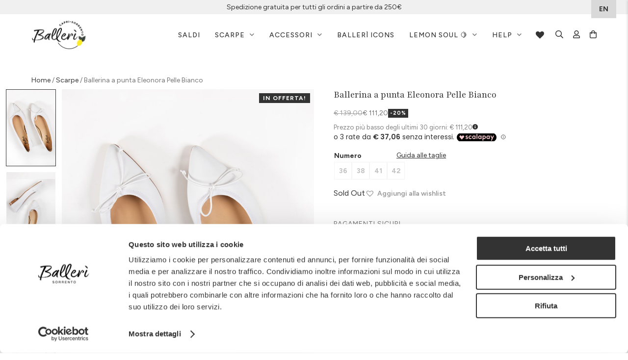

--- FILE ---
content_type: text/html; charset=utf-8
request_url: https://www.google.com/recaptcha/api2/anchor?ar=1&k=6Le7IYYqAAAAAOv8iBcE1gcqo8mE1B797qlJv3ij&co=aHR0cHM6Ly93d3cuYmFsbGVyaXNvcnJlbnRvLmNvbTo0NDM.&hl=en&v=PoyoqOPhxBO7pBk68S4YbpHZ&theme=light&size=invisible&badge=bottomright&anchor-ms=20000&execute-ms=30000&cb=rkhl5g3ukv58
body_size: 48994
content:
<!DOCTYPE HTML><html dir="ltr" lang="en"><head><meta http-equiv="Content-Type" content="text/html; charset=UTF-8">
<meta http-equiv="X-UA-Compatible" content="IE=edge">
<title>reCAPTCHA</title>
<style type="text/css">
/* cyrillic-ext */
@font-face {
  font-family: 'Roboto';
  font-style: normal;
  font-weight: 400;
  font-stretch: 100%;
  src: url(//fonts.gstatic.com/s/roboto/v48/KFO7CnqEu92Fr1ME7kSn66aGLdTylUAMa3GUBHMdazTgWw.woff2) format('woff2');
  unicode-range: U+0460-052F, U+1C80-1C8A, U+20B4, U+2DE0-2DFF, U+A640-A69F, U+FE2E-FE2F;
}
/* cyrillic */
@font-face {
  font-family: 'Roboto';
  font-style: normal;
  font-weight: 400;
  font-stretch: 100%;
  src: url(//fonts.gstatic.com/s/roboto/v48/KFO7CnqEu92Fr1ME7kSn66aGLdTylUAMa3iUBHMdazTgWw.woff2) format('woff2');
  unicode-range: U+0301, U+0400-045F, U+0490-0491, U+04B0-04B1, U+2116;
}
/* greek-ext */
@font-face {
  font-family: 'Roboto';
  font-style: normal;
  font-weight: 400;
  font-stretch: 100%;
  src: url(//fonts.gstatic.com/s/roboto/v48/KFO7CnqEu92Fr1ME7kSn66aGLdTylUAMa3CUBHMdazTgWw.woff2) format('woff2');
  unicode-range: U+1F00-1FFF;
}
/* greek */
@font-face {
  font-family: 'Roboto';
  font-style: normal;
  font-weight: 400;
  font-stretch: 100%;
  src: url(//fonts.gstatic.com/s/roboto/v48/KFO7CnqEu92Fr1ME7kSn66aGLdTylUAMa3-UBHMdazTgWw.woff2) format('woff2');
  unicode-range: U+0370-0377, U+037A-037F, U+0384-038A, U+038C, U+038E-03A1, U+03A3-03FF;
}
/* math */
@font-face {
  font-family: 'Roboto';
  font-style: normal;
  font-weight: 400;
  font-stretch: 100%;
  src: url(//fonts.gstatic.com/s/roboto/v48/KFO7CnqEu92Fr1ME7kSn66aGLdTylUAMawCUBHMdazTgWw.woff2) format('woff2');
  unicode-range: U+0302-0303, U+0305, U+0307-0308, U+0310, U+0312, U+0315, U+031A, U+0326-0327, U+032C, U+032F-0330, U+0332-0333, U+0338, U+033A, U+0346, U+034D, U+0391-03A1, U+03A3-03A9, U+03B1-03C9, U+03D1, U+03D5-03D6, U+03F0-03F1, U+03F4-03F5, U+2016-2017, U+2034-2038, U+203C, U+2040, U+2043, U+2047, U+2050, U+2057, U+205F, U+2070-2071, U+2074-208E, U+2090-209C, U+20D0-20DC, U+20E1, U+20E5-20EF, U+2100-2112, U+2114-2115, U+2117-2121, U+2123-214F, U+2190, U+2192, U+2194-21AE, U+21B0-21E5, U+21F1-21F2, U+21F4-2211, U+2213-2214, U+2216-22FF, U+2308-230B, U+2310, U+2319, U+231C-2321, U+2336-237A, U+237C, U+2395, U+239B-23B7, U+23D0, U+23DC-23E1, U+2474-2475, U+25AF, U+25B3, U+25B7, U+25BD, U+25C1, U+25CA, U+25CC, U+25FB, U+266D-266F, U+27C0-27FF, U+2900-2AFF, U+2B0E-2B11, U+2B30-2B4C, U+2BFE, U+3030, U+FF5B, U+FF5D, U+1D400-1D7FF, U+1EE00-1EEFF;
}
/* symbols */
@font-face {
  font-family: 'Roboto';
  font-style: normal;
  font-weight: 400;
  font-stretch: 100%;
  src: url(//fonts.gstatic.com/s/roboto/v48/KFO7CnqEu92Fr1ME7kSn66aGLdTylUAMaxKUBHMdazTgWw.woff2) format('woff2');
  unicode-range: U+0001-000C, U+000E-001F, U+007F-009F, U+20DD-20E0, U+20E2-20E4, U+2150-218F, U+2190, U+2192, U+2194-2199, U+21AF, U+21E6-21F0, U+21F3, U+2218-2219, U+2299, U+22C4-22C6, U+2300-243F, U+2440-244A, U+2460-24FF, U+25A0-27BF, U+2800-28FF, U+2921-2922, U+2981, U+29BF, U+29EB, U+2B00-2BFF, U+4DC0-4DFF, U+FFF9-FFFB, U+10140-1018E, U+10190-1019C, U+101A0, U+101D0-101FD, U+102E0-102FB, U+10E60-10E7E, U+1D2C0-1D2D3, U+1D2E0-1D37F, U+1F000-1F0FF, U+1F100-1F1AD, U+1F1E6-1F1FF, U+1F30D-1F30F, U+1F315, U+1F31C, U+1F31E, U+1F320-1F32C, U+1F336, U+1F378, U+1F37D, U+1F382, U+1F393-1F39F, U+1F3A7-1F3A8, U+1F3AC-1F3AF, U+1F3C2, U+1F3C4-1F3C6, U+1F3CA-1F3CE, U+1F3D4-1F3E0, U+1F3ED, U+1F3F1-1F3F3, U+1F3F5-1F3F7, U+1F408, U+1F415, U+1F41F, U+1F426, U+1F43F, U+1F441-1F442, U+1F444, U+1F446-1F449, U+1F44C-1F44E, U+1F453, U+1F46A, U+1F47D, U+1F4A3, U+1F4B0, U+1F4B3, U+1F4B9, U+1F4BB, U+1F4BF, U+1F4C8-1F4CB, U+1F4D6, U+1F4DA, U+1F4DF, U+1F4E3-1F4E6, U+1F4EA-1F4ED, U+1F4F7, U+1F4F9-1F4FB, U+1F4FD-1F4FE, U+1F503, U+1F507-1F50B, U+1F50D, U+1F512-1F513, U+1F53E-1F54A, U+1F54F-1F5FA, U+1F610, U+1F650-1F67F, U+1F687, U+1F68D, U+1F691, U+1F694, U+1F698, U+1F6AD, U+1F6B2, U+1F6B9-1F6BA, U+1F6BC, U+1F6C6-1F6CF, U+1F6D3-1F6D7, U+1F6E0-1F6EA, U+1F6F0-1F6F3, U+1F6F7-1F6FC, U+1F700-1F7FF, U+1F800-1F80B, U+1F810-1F847, U+1F850-1F859, U+1F860-1F887, U+1F890-1F8AD, U+1F8B0-1F8BB, U+1F8C0-1F8C1, U+1F900-1F90B, U+1F93B, U+1F946, U+1F984, U+1F996, U+1F9E9, U+1FA00-1FA6F, U+1FA70-1FA7C, U+1FA80-1FA89, U+1FA8F-1FAC6, U+1FACE-1FADC, U+1FADF-1FAE9, U+1FAF0-1FAF8, U+1FB00-1FBFF;
}
/* vietnamese */
@font-face {
  font-family: 'Roboto';
  font-style: normal;
  font-weight: 400;
  font-stretch: 100%;
  src: url(//fonts.gstatic.com/s/roboto/v48/KFO7CnqEu92Fr1ME7kSn66aGLdTylUAMa3OUBHMdazTgWw.woff2) format('woff2');
  unicode-range: U+0102-0103, U+0110-0111, U+0128-0129, U+0168-0169, U+01A0-01A1, U+01AF-01B0, U+0300-0301, U+0303-0304, U+0308-0309, U+0323, U+0329, U+1EA0-1EF9, U+20AB;
}
/* latin-ext */
@font-face {
  font-family: 'Roboto';
  font-style: normal;
  font-weight: 400;
  font-stretch: 100%;
  src: url(//fonts.gstatic.com/s/roboto/v48/KFO7CnqEu92Fr1ME7kSn66aGLdTylUAMa3KUBHMdazTgWw.woff2) format('woff2');
  unicode-range: U+0100-02BA, U+02BD-02C5, U+02C7-02CC, U+02CE-02D7, U+02DD-02FF, U+0304, U+0308, U+0329, U+1D00-1DBF, U+1E00-1E9F, U+1EF2-1EFF, U+2020, U+20A0-20AB, U+20AD-20C0, U+2113, U+2C60-2C7F, U+A720-A7FF;
}
/* latin */
@font-face {
  font-family: 'Roboto';
  font-style: normal;
  font-weight: 400;
  font-stretch: 100%;
  src: url(//fonts.gstatic.com/s/roboto/v48/KFO7CnqEu92Fr1ME7kSn66aGLdTylUAMa3yUBHMdazQ.woff2) format('woff2');
  unicode-range: U+0000-00FF, U+0131, U+0152-0153, U+02BB-02BC, U+02C6, U+02DA, U+02DC, U+0304, U+0308, U+0329, U+2000-206F, U+20AC, U+2122, U+2191, U+2193, U+2212, U+2215, U+FEFF, U+FFFD;
}
/* cyrillic-ext */
@font-face {
  font-family: 'Roboto';
  font-style: normal;
  font-weight: 500;
  font-stretch: 100%;
  src: url(//fonts.gstatic.com/s/roboto/v48/KFO7CnqEu92Fr1ME7kSn66aGLdTylUAMa3GUBHMdazTgWw.woff2) format('woff2');
  unicode-range: U+0460-052F, U+1C80-1C8A, U+20B4, U+2DE0-2DFF, U+A640-A69F, U+FE2E-FE2F;
}
/* cyrillic */
@font-face {
  font-family: 'Roboto';
  font-style: normal;
  font-weight: 500;
  font-stretch: 100%;
  src: url(//fonts.gstatic.com/s/roboto/v48/KFO7CnqEu92Fr1ME7kSn66aGLdTylUAMa3iUBHMdazTgWw.woff2) format('woff2');
  unicode-range: U+0301, U+0400-045F, U+0490-0491, U+04B0-04B1, U+2116;
}
/* greek-ext */
@font-face {
  font-family: 'Roboto';
  font-style: normal;
  font-weight: 500;
  font-stretch: 100%;
  src: url(//fonts.gstatic.com/s/roboto/v48/KFO7CnqEu92Fr1ME7kSn66aGLdTylUAMa3CUBHMdazTgWw.woff2) format('woff2');
  unicode-range: U+1F00-1FFF;
}
/* greek */
@font-face {
  font-family: 'Roboto';
  font-style: normal;
  font-weight: 500;
  font-stretch: 100%;
  src: url(//fonts.gstatic.com/s/roboto/v48/KFO7CnqEu92Fr1ME7kSn66aGLdTylUAMa3-UBHMdazTgWw.woff2) format('woff2');
  unicode-range: U+0370-0377, U+037A-037F, U+0384-038A, U+038C, U+038E-03A1, U+03A3-03FF;
}
/* math */
@font-face {
  font-family: 'Roboto';
  font-style: normal;
  font-weight: 500;
  font-stretch: 100%;
  src: url(//fonts.gstatic.com/s/roboto/v48/KFO7CnqEu92Fr1ME7kSn66aGLdTylUAMawCUBHMdazTgWw.woff2) format('woff2');
  unicode-range: U+0302-0303, U+0305, U+0307-0308, U+0310, U+0312, U+0315, U+031A, U+0326-0327, U+032C, U+032F-0330, U+0332-0333, U+0338, U+033A, U+0346, U+034D, U+0391-03A1, U+03A3-03A9, U+03B1-03C9, U+03D1, U+03D5-03D6, U+03F0-03F1, U+03F4-03F5, U+2016-2017, U+2034-2038, U+203C, U+2040, U+2043, U+2047, U+2050, U+2057, U+205F, U+2070-2071, U+2074-208E, U+2090-209C, U+20D0-20DC, U+20E1, U+20E5-20EF, U+2100-2112, U+2114-2115, U+2117-2121, U+2123-214F, U+2190, U+2192, U+2194-21AE, U+21B0-21E5, U+21F1-21F2, U+21F4-2211, U+2213-2214, U+2216-22FF, U+2308-230B, U+2310, U+2319, U+231C-2321, U+2336-237A, U+237C, U+2395, U+239B-23B7, U+23D0, U+23DC-23E1, U+2474-2475, U+25AF, U+25B3, U+25B7, U+25BD, U+25C1, U+25CA, U+25CC, U+25FB, U+266D-266F, U+27C0-27FF, U+2900-2AFF, U+2B0E-2B11, U+2B30-2B4C, U+2BFE, U+3030, U+FF5B, U+FF5D, U+1D400-1D7FF, U+1EE00-1EEFF;
}
/* symbols */
@font-face {
  font-family: 'Roboto';
  font-style: normal;
  font-weight: 500;
  font-stretch: 100%;
  src: url(//fonts.gstatic.com/s/roboto/v48/KFO7CnqEu92Fr1ME7kSn66aGLdTylUAMaxKUBHMdazTgWw.woff2) format('woff2');
  unicode-range: U+0001-000C, U+000E-001F, U+007F-009F, U+20DD-20E0, U+20E2-20E4, U+2150-218F, U+2190, U+2192, U+2194-2199, U+21AF, U+21E6-21F0, U+21F3, U+2218-2219, U+2299, U+22C4-22C6, U+2300-243F, U+2440-244A, U+2460-24FF, U+25A0-27BF, U+2800-28FF, U+2921-2922, U+2981, U+29BF, U+29EB, U+2B00-2BFF, U+4DC0-4DFF, U+FFF9-FFFB, U+10140-1018E, U+10190-1019C, U+101A0, U+101D0-101FD, U+102E0-102FB, U+10E60-10E7E, U+1D2C0-1D2D3, U+1D2E0-1D37F, U+1F000-1F0FF, U+1F100-1F1AD, U+1F1E6-1F1FF, U+1F30D-1F30F, U+1F315, U+1F31C, U+1F31E, U+1F320-1F32C, U+1F336, U+1F378, U+1F37D, U+1F382, U+1F393-1F39F, U+1F3A7-1F3A8, U+1F3AC-1F3AF, U+1F3C2, U+1F3C4-1F3C6, U+1F3CA-1F3CE, U+1F3D4-1F3E0, U+1F3ED, U+1F3F1-1F3F3, U+1F3F5-1F3F7, U+1F408, U+1F415, U+1F41F, U+1F426, U+1F43F, U+1F441-1F442, U+1F444, U+1F446-1F449, U+1F44C-1F44E, U+1F453, U+1F46A, U+1F47D, U+1F4A3, U+1F4B0, U+1F4B3, U+1F4B9, U+1F4BB, U+1F4BF, U+1F4C8-1F4CB, U+1F4D6, U+1F4DA, U+1F4DF, U+1F4E3-1F4E6, U+1F4EA-1F4ED, U+1F4F7, U+1F4F9-1F4FB, U+1F4FD-1F4FE, U+1F503, U+1F507-1F50B, U+1F50D, U+1F512-1F513, U+1F53E-1F54A, U+1F54F-1F5FA, U+1F610, U+1F650-1F67F, U+1F687, U+1F68D, U+1F691, U+1F694, U+1F698, U+1F6AD, U+1F6B2, U+1F6B9-1F6BA, U+1F6BC, U+1F6C6-1F6CF, U+1F6D3-1F6D7, U+1F6E0-1F6EA, U+1F6F0-1F6F3, U+1F6F7-1F6FC, U+1F700-1F7FF, U+1F800-1F80B, U+1F810-1F847, U+1F850-1F859, U+1F860-1F887, U+1F890-1F8AD, U+1F8B0-1F8BB, U+1F8C0-1F8C1, U+1F900-1F90B, U+1F93B, U+1F946, U+1F984, U+1F996, U+1F9E9, U+1FA00-1FA6F, U+1FA70-1FA7C, U+1FA80-1FA89, U+1FA8F-1FAC6, U+1FACE-1FADC, U+1FADF-1FAE9, U+1FAF0-1FAF8, U+1FB00-1FBFF;
}
/* vietnamese */
@font-face {
  font-family: 'Roboto';
  font-style: normal;
  font-weight: 500;
  font-stretch: 100%;
  src: url(//fonts.gstatic.com/s/roboto/v48/KFO7CnqEu92Fr1ME7kSn66aGLdTylUAMa3OUBHMdazTgWw.woff2) format('woff2');
  unicode-range: U+0102-0103, U+0110-0111, U+0128-0129, U+0168-0169, U+01A0-01A1, U+01AF-01B0, U+0300-0301, U+0303-0304, U+0308-0309, U+0323, U+0329, U+1EA0-1EF9, U+20AB;
}
/* latin-ext */
@font-face {
  font-family: 'Roboto';
  font-style: normal;
  font-weight: 500;
  font-stretch: 100%;
  src: url(//fonts.gstatic.com/s/roboto/v48/KFO7CnqEu92Fr1ME7kSn66aGLdTylUAMa3KUBHMdazTgWw.woff2) format('woff2');
  unicode-range: U+0100-02BA, U+02BD-02C5, U+02C7-02CC, U+02CE-02D7, U+02DD-02FF, U+0304, U+0308, U+0329, U+1D00-1DBF, U+1E00-1E9F, U+1EF2-1EFF, U+2020, U+20A0-20AB, U+20AD-20C0, U+2113, U+2C60-2C7F, U+A720-A7FF;
}
/* latin */
@font-face {
  font-family: 'Roboto';
  font-style: normal;
  font-weight: 500;
  font-stretch: 100%;
  src: url(//fonts.gstatic.com/s/roboto/v48/KFO7CnqEu92Fr1ME7kSn66aGLdTylUAMa3yUBHMdazQ.woff2) format('woff2');
  unicode-range: U+0000-00FF, U+0131, U+0152-0153, U+02BB-02BC, U+02C6, U+02DA, U+02DC, U+0304, U+0308, U+0329, U+2000-206F, U+20AC, U+2122, U+2191, U+2193, U+2212, U+2215, U+FEFF, U+FFFD;
}
/* cyrillic-ext */
@font-face {
  font-family: 'Roboto';
  font-style: normal;
  font-weight: 900;
  font-stretch: 100%;
  src: url(//fonts.gstatic.com/s/roboto/v48/KFO7CnqEu92Fr1ME7kSn66aGLdTylUAMa3GUBHMdazTgWw.woff2) format('woff2');
  unicode-range: U+0460-052F, U+1C80-1C8A, U+20B4, U+2DE0-2DFF, U+A640-A69F, U+FE2E-FE2F;
}
/* cyrillic */
@font-face {
  font-family: 'Roboto';
  font-style: normal;
  font-weight: 900;
  font-stretch: 100%;
  src: url(//fonts.gstatic.com/s/roboto/v48/KFO7CnqEu92Fr1ME7kSn66aGLdTylUAMa3iUBHMdazTgWw.woff2) format('woff2');
  unicode-range: U+0301, U+0400-045F, U+0490-0491, U+04B0-04B1, U+2116;
}
/* greek-ext */
@font-face {
  font-family: 'Roboto';
  font-style: normal;
  font-weight: 900;
  font-stretch: 100%;
  src: url(//fonts.gstatic.com/s/roboto/v48/KFO7CnqEu92Fr1ME7kSn66aGLdTylUAMa3CUBHMdazTgWw.woff2) format('woff2');
  unicode-range: U+1F00-1FFF;
}
/* greek */
@font-face {
  font-family: 'Roboto';
  font-style: normal;
  font-weight: 900;
  font-stretch: 100%;
  src: url(//fonts.gstatic.com/s/roboto/v48/KFO7CnqEu92Fr1ME7kSn66aGLdTylUAMa3-UBHMdazTgWw.woff2) format('woff2');
  unicode-range: U+0370-0377, U+037A-037F, U+0384-038A, U+038C, U+038E-03A1, U+03A3-03FF;
}
/* math */
@font-face {
  font-family: 'Roboto';
  font-style: normal;
  font-weight: 900;
  font-stretch: 100%;
  src: url(//fonts.gstatic.com/s/roboto/v48/KFO7CnqEu92Fr1ME7kSn66aGLdTylUAMawCUBHMdazTgWw.woff2) format('woff2');
  unicode-range: U+0302-0303, U+0305, U+0307-0308, U+0310, U+0312, U+0315, U+031A, U+0326-0327, U+032C, U+032F-0330, U+0332-0333, U+0338, U+033A, U+0346, U+034D, U+0391-03A1, U+03A3-03A9, U+03B1-03C9, U+03D1, U+03D5-03D6, U+03F0-03F1, U+03F4-03F5, U+2016-2017, U+2034-2038, U+203C, U+2040, U+2043, U+2047, U+2050, U+2057, U+205F, U+2070-2071, U+2074-208E, U+2090-209C, U+20D0-20DC, U+20E1, U+20E5-20EF, U+2100-2112, U+2114-2115, U+2117-2121, U+2123-214F, U+2190, U+2192, U+2194-21AE, U+21B0-21E5, U+21F1-21F2, U+21F4-2211, U+2213-2214, U+2216-22FF, U+2308-230B, U+2310, U+2319, U+231C-2321, U+2336-237A, U+237C, U+2395, U+239B-23B7, U+23D0, U+23DC-23E1, U+2474-2475, U+25AF, U+25B3, U+25B7, U+25BD, U+25C1, U+25CA, U+25CC, U+25FB, U+266D-266F, U+27C0-27FF, U+2900-2AFF, U+2B0E-2B11, U+2B30-2B4C, U+2BFE, U+3030, U+FF5B, U+FF5D, U+1D400-1D7FF, U+1EE00-1EEFF;
}
/* symbols */
@font-face {
  font-family: 'Roboto';
  font-style: normal;
  font-weight: 900;
  font-stretch: 100%;
  src: url(//fonts.gstatic.com/s/roboto/v48/KFO7CnqEu92Fr1ME7kSn66aGLdTylUAMaxKUBHMdazTgWw.woff2) format('woff2');
  unicode-range: U+0001-000C, U+000E-001F, U+007F-009F, U+20DD-20E0, U+20E2-20E4, U+2150-218F, U+2190, U+2192, U+2194-2199, U+21AF, U+21E6-21F0, U+21F3, U+2218-2219, U+2299, U+22C4-22C6, U+2300-243F, U+2440-244A, U+2460-24FF, U+25A0-27BF, U+2800-28FF, U+2921-2922, U+2981, U+29BF, U+29EB, U+2B00-2BFF, U+4DC0-4DFF, U+FFF9-FFFB, U+10140-1018E, U+10190-1019C, U+101A0, U+101D0-101FD, U+102E0-102FB, U+10E60-10E7E, U+1D2C0-1D2D3, U+1D2E0-1D37F, U+1F000-1F0FF, U+1F100-1F1AD, U+1F1E6-1F1FF, U+1F30D-1F30F, U+1F315, U+1F31C, U+1F31E, U+1F320-1F32C, U+1F336, U+1F378, U+1F37D, U+1F382, U+1F393-1F39F, U+1F3A7-1F3A8, U+1F3AC-1F3AF, U+1F3C2, U+1F3C4-1F3C6, U+1F3CA-1F3CE, U+1F3D4-1F3E0, U+1F3ED, U+1F3F1-1F3F3, U+1F3F5-1F3F7, U+1F408, U+1F415, U+1F41F, U+1F426, U+1F43F, U+1F441-1F442, U+1F444, U+1F446-1F449, U+1F44C-1F44E, U+1F453, U+1F46A, U+1F47D, U+1F4A3, U+1F4B0, U+1F4B3, U+1F4B9, U+1F4BB, U+1F4BF, U+1F4C8-1F4CB, U+1F4D6, U+1F4DA, U+1F4DF, U+1F4E3-1F4E6, U+1F4EA-1F4ED, U+1F4F7, U+1F4F9-1F4FB, U+1F4FD-1F4FE, U+1F503, U+1F507-1F50B, U+1F50D, U+1F512-1F513, U+1F53E-1F54A, U+1F54F-1F5FA, U+1F610, U+1F650-1F67F, U+1F687, U+1F68D, U+1F691, U+1F694, U+1F698, U+1F6AD, U+1F6B2, U+1F6B9-1F6BA, U+1F6BC, U+1F6C6-1F6CF, U+1F6D3-1F6D7, U+1F6E0-1F6EA, U+1F6F0-1F6F3, U+1F6F7-1F6FC, U+1F700-1F7FF, U+1F800-1F80B, U+1F810-1F847, U+1F850-1F859, U+1F860-1F887, U+1F890-1F8AD, U+1F8B0-1F8BB, U+1F8C0-1F8C1, U+1F900-1F90B, U+1F93B, U+1F946, U+1F984, U+1F996, U+1F9E9, U+1FA00-1FA6F, U+1FA70-1FA7C, U+1FA80-1FA89, U+1FA8F-1FAC6, U+1FACE-1FADC, U+1FADF-1FAE9, U+1FAF0-1FAF8, U+1FB00-1FBFF;
}
/* vietnamese */
@font-face {
  font-family: 'Roboto';
  font-style: normal;
  font-weight: 900;
  font-stretch: 100%;
  src: url(//fonts.gstatic.com/s/roboto/v48/KFO7CnqEu92Fr1ME7kSn66aGLdTylUAMa3OUBHMdazTgWw.woff2) format('woff2');
  unicode-range: U+0102-0103, U+0110-0111, U+0128-0129, U+0168-0169, U+01A0-01A1, U+01AF-01B0, U+0300-0301, U+0303-0304, U+0308-0309, U+0323, U+0329, U+1EA0-1EF9, U+20AB;
}
/* latin-ext */
@font-face {
  font-family: 'Roboto';
  font-style: normal;
  font-weight: 900;
  font-stretch: 100%;
  src: url(//fonts.gstatic.com/s/roboto/v48/KFO7CnqEu92Fr1ME7kSn66aGLdTylUAMa3KUBHMdazTgWw.woff2) format('woff2');
  unicode-range: U+0100-02BA, U+02BD-02C5, U+02C7-02CC, U+02CE-02D7, U+02DD-02FF, U+0304, U+0308, U+0329, U+1D00-1DBF, U+1E00-1E9F, U+1EF2-1EFF, U+2020, U+20A0-20AB, U+20AD-20C0, U+2113, U+2C60-2C7F, U+A720-A7FF;
}
/* latin */
@font-face {
  font-family: 'Roboto';
  font-style: normal;
  font-weight: 900;
  font-stretch: 100%;
  src: url(//fonts.gstatic.com/s/roboto/v48/KFO7CnqEu92Fr1ME7kSn66aGLdTylUAMa3yUBHMdazQ.woff2) format('woff2');
  unicode-range: U+0000-00FF, U+0131, U+0152-0153, U+02BB-02BC, U+02C6, U+02DA, U+02DC, U+0304, U+0308, U+0329, U+2000-206F, U+20AC, U+2122, U+2191, U+2193, U+2212, U+2215, U+FEFF, U+FFFD;
}

</style>
<link rel="stylesheet" type="text/css" href="https://www.gstatic.com/recaptcha/releases/PoyoqOPhxBO7pBk68S4YbpHZ/styles__ltr.css">
<script nonce="2IFyErok0jCIU-sj9xsaKg" type="text/javascript">window['__recaptcha_api'] = 'https://www.google.com/recaptcha/api2/';</script>
<script type="text/javascript" src="https://www.gstatic.com/recaptcha/releases/PoyoqOPhxBO7pBk68S4YbpHZ/recaptcha__en.js" nonce="2IFyErok0jCIU-sj9xsaKg">
      
    </script></head>
<body><div id="rc-anchor-alert" class="rc-anchor-alert"></div>
<input type="hidden" id="recaptcha-token" value="[base64]">
<script type="text/javascript" nonce="2IFyErok0jCIU-sj9xsaKg">
      recaptcha.anchor.Main.init("[\x22ainput\x22,[\x22bgdata\x22,\x22\x22,\[base64]/[base64]/UltIKytdPWE6KGE8MjA0OD9SW0grK109YT4+NnwxOTI6KChhJjY0NTEyKT09NTUyOTYmJnErMTxoLmxlbmd0aCYmKGguY2hhckNvZGVBdChxKzEpJjY0NTEyKT09NTYzMjA/[base64]/MjU1OlI/[base64]/[base64]/[base64]/[base64]/[base64]/[base64]/[base64]/[base64]/[base64]/[base64]\x22,\[base64]\\u003d\\u003d\x22,\x22Zgliw6ZELmHCm8OoI8OHwqzDosKcw5/DowY4w5vCs8KfwqgLw6jCmALCm8OIwp/CgMKDwqcbISXCsGVyasOuZsKwaMKCHsOkXsO7w7p6EAXDt8KWbMOWbBF3A8Kew4wLw63CrsKawqcww6rDicO7w7/DsV1sQzRwVDx2ES7Dl8O2w5rCrcO8SjxEABTCjsKGKmJDw75ZYUhYw7QZUy9YEcKXw7/CoioZaMOmSsOhY8K2w6lxw7PDrSZQw5vDpsOHS8KWFcKeGcO/[base64]/Ds8Omw5vCkMOLw6QuXxVUwonDpGoqWUDCkz0qwq1fwqDDrEl6wrMgOA1Ew7cBwq7DhcKww6LDqTBmwqEmCcKAw4MfBsKiwrbCtcKyacKZw74xWGI+w7DDtsOPTw7Dj8KLw5BIw6nDrXYIwqFsb8K9wqLChsKfOcKWFTHCgQVSa07CgsKvD3rDiUfDrcK6wq/[base64]/[base64]/wpcTUGRhw6s6wq7CqMO0w71zB8KVcMODDMKnE1fChXPDqwMtw4LCjMOzbiwUQmrDizggL3LCusKYT1TDsDnDlXrCgmoNw6VwbD/CsMOTWcKNw6fCjsK1w5XCq08/JMKiVyHDocK3w5/CjyHCuhDClsOyVMOHVcKNw4lbwr/[base64]/[base64]/[base64]/DncOiwo/DuWVeQwbDjGs+wrjDjDLCtAMHwqBzK8OtwrnCjcOIw7fCo8KPO2zDvXonw6fDs8O5dMOOw7cUw5HDhkDDgAHDnXbCpGRoXsO6SQPDqg1hw7jDkVYEwpxaw4MIFU3DtsOmLMK2d8K5esO8TsKrQMOwcCB2JsKoaMOCZG11w5zChSfCiXHCqx/ChWLDjktew5QSOsOMbnchwo/DgwNZMmjCh3UWwpDDtEXDgsKRw6DCjXshw6DCiTs/wobCisOFwoTDhcKIOkfCj8KADhA9w5skwpdPwozDm2LCmQXDv1NhdcKPw5QFW8KdwogFd2DDqsOnHiB+E8Kow5zDgAPCnBQ9IVlOw6DCk8O9YMOGw69IwoN0woktw4FOSMKAw7/Ds8OaDC/DgMOwwq/CosOLCgzCiMOawqnCkl7DrE7Dh8OFazEJZcKzw6Row5rDiF3Dt8O9IcKHeSXDlUHDq8KTO8OvCkcjw7c1SMOnwqhFFcOxDhQxwqXCuMOrwoJxwoMWTjHDgX0swoDDgMKzwpPDlMKowodmMwvCn8KDL10rwp3DosKJLwk6F8OIwqnCuBzDrMO/emFbwoTCksKtZsOhb0nDn8Ouw6HDoMOiw6PDqTggw7FkfUlbw4FND2wSQiDCl8OFKT7CtWfCqWHDtsOpPkjCo8KYOBXCoFHCgiJ9JsOqw7LCrkjCqkMkAEHDt0TDpsKCwrkyH0gOT8OIUMKWwonCicOJIRTDpRrDnsOkDsOewo3CjsKKfmrDn1/DgRhBw7PCgMOaIcOaWh9Ne0/Cn8KuA8OcNMKAXFzCh8KsAsKVaBrDsSLDicOhP8K+wrJQwrzClcOXw4nDoxIJY2TDs28swrjCusK8X8KiwoTDtTXCjcKAwqjDhsKRJ0TDk8KSLEEewo02Bk/Dp8OIw6DDicObHHVEw4gZw73DqFlrw6M+QkTClilkw4DDgUjDoR/DssKgeT/DssOZwqXDkMKew59xagYyw4U5OsOba8KFJ0PCucK9wrDCsMOVP8OEwpkkAsOCw53ChMK0w7VdNsKJXcK5CRrCo8OQwoIjwol4wrTDj0XDisOZw6zCulTDrMKswp7DvMKUPMOiR19Pw7/CmxcmcMKXwrTDg8KDw6bCjsKoUMKjw73DqMKjFcOLwqrDqsKfwp/Dg20bKw0ow63CkDbCvlEew6AkJRZUw7QdTsOHw68KwqnCl8OBPsOiIiV2PmPDuMOLDQcGT8OxwodpPsOpw43Dj1cNcsK/ZsKNw7jDiUXCs8OAw7xaL8OPw7DDuCBzwqHDssOKwqIvHQdXccOSXQ/CkUgHwochwqrCinXCnzvDjsKNw6csw6rDlETCi8KRw5/[base64]/[base64]/w75VDcKvwrFAP8KNw73CoWRcEzbDpHowSXMqw4HCoGTDmMKew4HDoVRyM8KeaCXCjkrDjw/DjgTDuRTDisKjwqvDgQxmwodPE8OBwqvCinDCmsOcVMOsw6DDpQoidQjDo8KHwq3DkWkGM03CrMKSJMOiw4kqw5nDl8O2QQjCj3jDozXCncKewoTDvVJRWMOkMsOOMcKIwohXwrrCmVTDjcO1w4xgK8KofsKPQ8KeQ8Kww4oFw6Jpwq9/DMOAwrvCmsOaw59UwrvDk8ODw4tpwoo0woUvw6zDhX1Gwp0XwrvDl8OMwoLCvm/DsBvCgA7DgUPDvcOLwoLDnsKAwpVGfnQ5An8wTWvDmgHDosOww43Cr8KEWMOww6BtNzPCuGAEcg3DgH5LYMO4FsKzCyHCkXbDky3Cn1LDpy/Co8KVJydqw5XDjMOpI23ChcOcbcOOwoNMw6DDnsOHwpDCrsO1w5rDr8O8M8KXVXrDk8KeTXYzw4bDgiXCk8KGCMK8wrFUwo3CqMO4w50iwrfDllY8FMO8w7YJIHQ5a0UfFH4qXMOVw4BBbRzDmFrCvyk9GnnCuMOHw4ZxZl1Awq8daG1/IQtOw75aw6gSw4wmwpTCvAjDjm/[base64]/DpzvDvEIncsOZwo/CoiDDqi0ywrLDv8OBw47CqsK+NnbCssK4woJ5w7DCmcOfwofDtmzDtsKzwrXDvljChcKSw6DDm1TDvcKoYDnCq8KVwqfDhlDDsC7DmSIDw6cmEMO9VsODwrfCnl3Cr8Osw7JKYcKywqHCkcK4UnkrwqjDv1/Cm8KMwq5Uwos5PMOGN8KMIcKMZy0gw5dLIMKdw7LCrUTCkUVdwr/CjMO4PMKtw493YMKTRGFVwql4w4NkXMObQsOvXMOpSk5FwpnCuMOdBGU6WXsOMGFCa0bDllMACcOBcMOvwqPDucKKTEN0ZsOeRAB7WcOIw63DtDQXwpZpZEnCjFl1K0zDu8OQw6/DmsKJOxfCnExUEgjCpEfCnMObAmbDmGwVwrzDnsKiw6rDsGTDhEkQwpjCjcO9woZmwqPCusObIsOdSsKQw6zCqcOrLxQKCHzCocORGMOhwpFRBMKvOm7Du8O/G8O8EhfDil/[base64]/Din5ROEd0w7TDpcOYMsKDAE/DksOzwrRmw4jDvMO+LcOjwpwhw7sLE18Iw4xzSVPDsyXCsnjDqjbDkxPDpWZcw4DCpznDi8O/w5PCnSfCrsKkbwhswqVHw4E/wrfDvcO2VQlUwp82wopDScKcY8ObdsOFezdPfsK5NTXDv8Oxf8KKcDhxwp3Cn8O5woHDrMKKJEk6w6UTMCPDjkrCqcOqCsOwwoDDuDPDucOrw6x4w7MxwphSw75mw6nCkBRVw6g4TWNWwrbDtcKAw5bCm8K8w4/[base64]/eMOFaWXChiDDpsO9wovDgcOvw4U+w67CqVNxwqFFwpvCnMKgaDMXSsK+ZsO0UsOUwrPDscOiw73CsVPCkQl3PMORC8KlUcK1TsO6w5nDmC4iwqbCkT1XwrE2wrAdw4/DpsOhwrjDmV/DsXrDtsOPajrDgivDg8OvaXlrw7Vjw5zDs8Ogw7lZADLDs8OHFm9cNVkxAcO/wrVawopeLWFaw7ABwrLDscOEwobDrcOAwq87WMKFw5sCw6nDiMOmwr0nbcOkGzTDtMO4w5RlDMKCwrfCpsOWccOEw6tUw4AOw75/wqDCnMKHwqAbwpfCgUXDqBs8w4zDql3CrEhrSnXDo1zClsOcw7DDpmXDnMKbw4/CvgLDr8OEesKIw7fCqsOxejk9wonDtsOndWrDpU1Ww5nDtwoGwoQrCVzDtUg/wqxNJjnDmz/DnkHClQdzMlc9IsOHw65NGsOREizDvMOIwp3DssOtW8OzfsOZwojDuiTDn8OsTmtGw4vCqCfDsMK5OcO8NcOOw6TCu8K/OcKUwrnCk8OCbMOLw4TCh8KewpDDoMOuXSsBworDhADDnsOkw4JaScKJw41SXcO/LcOfOA7CqMO1WsOQX8OqwrY6WcKOwr/DsW5/wo4xLzAZJMOMTCvCslcZKsOYZ8Oow47DiTjChwTDlXgZw4HCmkExwoHCmnBxfDvDvcOUw4AKw4E2ZCHCqDFiwo3CrCUMTTLChMOOw7DCgGxJb8K/woYpw5/CosOGwonDqsKPYsO0wpIXecORF8K4M8ObZi91wqTCucO8a8KafhddUcOGPznDr8OPwoMhVBfDsk7CjRjCtsOvw7HDnR3CugrCj8OowqYvw5Rnwrx7wpjCoMKlwo/ClTFfw7x/X2jDi8KJwqh2V1BbYSFFSH7DpsKobDQ4KyRARMO5EcONEMKLUEzCjsOzO1PDu8OLC8OAw4jDkDAqCR8Aw70CTMO5wq7CqwVlEcK/Vy/[base64]/HR7Dq0PCgcOXw49oLgsuwroIQXzCv0/CvsO5SwE1wqLDmz0uQV42d20YGjLCtg9Fw5Jsw60HM8OFw7MpUsKYecK/wrU4w6NtTVZ/wqbDjm5Yw6dPM8OCw50swqfDnn3CvjAhVMOxw5p8w6JOXsOkwq7DmSbDqyDDu8KOw73DkUVTXxxMwqzCuTMNwqjCujHCjgjCj10zw7sDP8K/woN8wrtkwqEyDMKlwpDCnMKAwptRTXnDoMOvKwsHWMKec8OJAjrDhcO/[base64]/CtGfDt24HwqogVErDqiNKw50bYi3DkkTDqsK4TDnDonzDunbDisODHQ89AGlmwo9gwqNowqgiTSVlw4vClMK/w4bDnhs1wrQ5wpPDmsORw4srw4LDjcKLf2Aiwpp8Qg1xwrDCoV9ibcOcwqrDulJSXUDCrlZkw77CiFl8w6vCpsO0WDNnQjLDkz7CkTEuZypQw69PwpskLcOEw43ClsKuRlQGwqBXRjfChMOEwqlswpx5woPCgX/[base64]/[base64]/Cs8OAdGHDucOxw7sxw7Z/wq8FGG/[base64]/[base64]/[base64]/DsXTCjMOlwqtcXz/[base64]/CnXtMIiVxOBvCj8OYw7U/[base64]/SmUIw47DicO7w7Q2U3HDqcK4XMOGVsOqE8Kbwp55Fm8Qw7xow6PDoW/[base64]/CsWMqw7TCp8K7wpcZwoMhHcOSw7tbAMOda1gxwovDh8K+w4JOw5A1wp/CnsKwYMOvEsK3EcKJG8KRw7cpN0rDrUHDocOuwp4LccOCUcOJODTDt8KZw40CwrvCjkfDmFvCscOGw7BPwr9VcsKKwr/CjcOqDcKRMcOSwrDDqjMLw6BTQkB8wrotwqM4wrQ9FB0cwqvDgBccZ8KowrpCw6XDoR7CsBdhQ37DhE7Cm8OVwqVSwozCnxDDgcKjwqnClsOVdyRbwrfCn8O/[base64]/Dt8KSdGjDhSvCg8OywqNfwo8swqwhHyPCsgHCpMKSw4RFwp8aS3Qbw44aGMOYTsO5ecOvwolowp7DrQU+w5rDt8KQW1rCm8Kyw6Aswo7Cm8KnFcOmdXXChQvDsxHCvUHCtz7Ds1Zywq4MwqHDp8O4w4EKwrEiGcOoDSx6w4/CocOtw5nDnDxKwoQxw7vCtMOAw6lhZ0fCkMKgS8OCw70dw7LCrcKFS8KtCVlMw482An4Tw4XDk0nDl17CosOtw6oWCn/DssKgB8K9wqU0F0DDpMO0EsKuw5vClMOZd8KrPQEnYcOKczImw7XCi8KeE8Ozw6w6e8K/[base64]/fkJSPxAbwqPCrXsjw44EOVrDkjrCmcKSDMOAwonDrBxoP17CqlXDon3Dg8OxCcKvw5bDrhTCpw/[base64]/CicOdZcOCwqUmw6jCqTIVwrJfIkgiwpvDiVPCncO8F8OWw6/DnMKRwpjCpAXDnMKfTMOowqESwq/DrMKvw63ChcKwQ8KuXDd/Q8OqMzTCsUvDt8K5F8OAwp3DucOsJDJvwoDDj8Ouwo4rw5HCnDTDncOdw7bDtsOsw7rCp8Ojw44sADZGOhjDjG4tw4QDwp5GEgV1F2nDscOWw7vCgnvCtsOWMQbCqxvChcKQacKTAkjCicKaLMKcw79LDlx8GsK5wqxzw7/[base64]/wrgAw7TCv0VaVsOOTcO7cSY3wr/DhytEwpcXGMKGesOWMkrCsGIREcOAw6vDqxzCncOne8KIT10/JVYUwrYGIj7Drjgsw6LDtz/[base64]/[base64]/DiA/CgcONO0zCgkTDiMOrFcKxeBEewpcBw6RnejDCszQ7wrUsw6MqHSooWMObL8OwfMK1SMO1w49rw7bCt8K5FWTCtn5gw4w1VMK5w6DDmANuRW/DlCHDqnpYw4zDkh4WRcO0FGXDnlXCjGdxPhfCusO7w4BmLMKzN8K0w5Fgw7sOw5YcU2AtwrzDnMK9w7TDiUJ9w4PDrG0KJgRNJcOQwqjCo2TCt2ghwrDDtUY/RFt6WcOnCmjCgcKUwpjDu8KrRV7DshQwCsKbwq81QDDCn8KpwoJbDEsxbsOXw5/DhiTDgcOnwrtOXSPCmmx+w4Z6woMdK8OHKxfDtnLDkMOFwpw8w41TGjDDq8KAX3LCu8OEwqDClsKsRTB4EcKswrTDjGwkd0kZwq0cA3PDqlrCrh4AdMOKw7wjw7nCilfDo1vDpDDDvWbDiC/DhMK9TMKxYiEew4Y8GDJEw7wAw4g0IsK5GDQobHs6MjUJwpPCvmvDijfDhcOdw6IEwqYnw6rCmcOWw4svF8KVwp7CuMOvJivDnW7DscKJw6NuwoATwodsLk/DtktJw6U4STXCisOBAsOIUF/CjkAEY8KJwqcLNjwCQMKAw4DDgj9swqrCisKMwojDoMOrQVgFXcK6w7/[base64]/Cun1LVDjCksOEdDc4DcK8wq8xwoFmV8Okw7oUw5Z8wqgQfsOgZ8Kyw7tGVi1Fw6FjwofDq8OqYMOhWAbCt8OKw59Aw77DisKiR8O8w6XDnsOEwr0Iw7HCrcO3OkrDqWI1wp3DgsOEd2o9csODJXTDscKYwoV/w6vDk8KDw4oXwrnDo3JTw6Fowr0xwqgkRBXCv1zCm0PCoVPCn8OdSkzCj05Xa8KlUj/CiMOjw4oSGwBvYCh8PcONw7bCgsO/PnDDmDAJDS0dYWTDqSJORQkxRShQbcKVLGnDpMOtFsKLwp7Dv8KCYk8OSmXCjsOnXcKGw5fDsgfDmm3DucOQw5TCnDt1EcKZwrjDkSrCmnLDucKCwpjDn8OcUkhpOFXDskc3VT5bD8OnwpvCnU1hUGB8Tx/Cg8KTc8OoYcO6bsKlI8OOwo5BMi7DvcOaGlbDkcKXw4EqE8Onw4p6wpPClm18wp7DgWcVFMOIXsOKJcOnZEDCtVLCoz1Qwq7DvBnCplE2A27DpcK1FMO0YCjCpkFBMMKHwrtpLgrCuykIw5ITw6/DnsOxwpNyHmnClybDviABw6LCkTgEwr3CmFo1wpLDjkF/w6vDnz0nwoFUw5EqwoFIw6B/w4kuNMKxwrPDoxfDocO6O8KoRsKZwqDDkwhATmsDX8KZw5bCrsOQGsKEwpM/wpwVJx0dwoLCsGQawr3CuR5dw5PCsR5IwpsWwqvDkk8JwpIfw6fCh8KnLVDDtDUMV8ODEMKLw53Dq8OMcw4RN8Ojw4LCoSLDkMK3w4jDt8O4YcKtFC8SVCMawp7Cv0Zow53Ds8KxwoRowo8RwqHCig3DhcOMHMKBwrFvMRE5DsOWw7IpwpvCrMODwoQ3UcKnR8OhQm/DrcKNw6nDgwjCusKjQ8O2fcOYNmJHXDIgwot2w7ERw6rDpzzCoQMkJMOibizDvX0ZQ8ORw6DCm19JwqnCjR9eRVTCv3jDmSkTw7NiFcOdQjJ0wpYyMgpmwobCjAjCn8Ogw71KIsO5O8ObQ8K3wrxgNcK+w5/CuMO1e8KIwrDCvMObUQvDmcOdw6NiKkDCvG/DvCcYTMO0VEZiw4PCpDvDjMOkDUzDkEJlw6FfwrDCq8K1woXDrsK9X3jCpF7CpsKPw63CucOye8O4w58awqXChMKPdk45axcSBcKnwpjCmE3Dql/Cqh0QwpkmwqTCpsO9CMKzJEvDr3M3XcOiwpbChUN0SXt/w5bCngpywoRVEDnCowTCkyBYK8Ofw4LCmMKHw502GVLDrcOBwprCisOADcOXccO+XcKnwonDoHrDrBzDgcO/E8KmFCXCqm1KJsOUw7EbM8OhwqE6AMOrwpRhwp9VCsOVwq7Dp8KLRDc3w6PDqcKhG2rDr1rCu8KSPjrDhClLI3JQw6jCklnDvTHDuSxTZH/[base64]/CgjVSw5/[base64]/Cv8O1wqJGRiAuFmPCky47w6vCvsOCw4LClE9kwqLDsCZYw5rCpgEpwqASYsOZwrNvZ8Opw5csHXkPw5nDnTcoJVlyZcKRwq4dVTAEYcKXbTXCgMKwVA/[base64]/DvMOZwp3DkMOeNgXClMKtZhzCuMOFwrFqwovDlsKBwrx/acOtwoJVwoYqwoPDml4nw7RxYcOuwplXHcOAw6HCjcOpw5gvwq7DlMOidsKhw69MwonCuisBA8Obw6s1w6bCiCXCjGLDozwewqldQWXClFLDjSARwrDDpsOhcBhSw6BdbG3Cr8Opw5jCuz3DpjTDoj/[base64]/Dm2ord8Oewo3Cq8O+w5vDrcO6w6JCw7rDj8Kpwolxw5/DpcOlwrbCusOrBzs4w4DChsO0w7PDhmY/HQZyw7/DgMOJPXHDiSLDtcO6ECTDvsOdWcOFwq7Dm8OJwpzCmsOIwqIgw4UJwpADw6DDhnzDimXCs1rCrsKnw7vCl3VIwpBoQcKGDsOIMcO1wpvCv8KHecKtwq93M3N7IMKfHMOMw6ggwolBYcKjwrguWhB2wo1fWcKswrAQw5vDmm9geD/DnsO/[base64]/UMOQLcKFZ8Oww5rCpFPCsHAWMcO2fzjCnMKcw5zDg0N/wqhNLsO+ecOjw5HDgThYw5bDpjR2w7HCtcO4wozDosO/wq/CrW/Djmx3worCi0vCn8KqJGA9w6vDs8KyKH3DqsKMw6E+IXzDjELCoMKXwpzCnT4Lwo3CjkHCv8Ozw7ZXw4MzwqrCjRscPMO4w5TDjTt+DcOZTcOyPzrDt8KEcB7Ct8KDw6MVwo8kLT/[base64]/[base64]/CriDCksO6UMOFNjvDscORw51XwqEywqvDlSDDonpow74zLCbCgWYJQ8ONwqzDhAsswqjCscKARnw2wrbCuMOyw7XCp8OMTj8LwohNwp3Dtgw7QwbDljjCu8OIw7bCtSZSZ8KpFMOPworDo0nCqxjCicKrPVonw6hjUUPCnMOMSMOBw5/DrWjDo8K2wrEHf0I5w5rCg8OIw6oYw73DgjjDgAfDuB5qwqzDr8Odw4nDhsK/wrPChQAgwrIpSMK2d3LDpGnCuXkdwod3PVUwV8Kqwr0ZXU04aSPCtiHCg8O7CsKyTj3CqgQ4woxdw7LCsRJWw5Q6OgLDgcKhw7Yrw4bCocO/eGMewovDpMKPw7BbC8OBw7dew7vDpcOcwqwFwoRfw4bCiMO3SQfDgDDCkcO6R2VWwplDEjXCr8KvE8KWwpQmw7taw7DDisKaw5RIwrDCtsODw7PChHt4VTjCmMKUwrDDoWdhw4F/w6PCmUAkwrrCvk3Dv8K+w6Bkw5vDs8Ovwro8X8OHD8OIwpXDp8Kuwo5oVnwXw7tYw6LCmDvCizATWDoPF3nCs8KVC8KgwqliFMOOVcKfERNJecOiExsEwppCw7A2WMKab8OWwqfCo1zCnQMbGcK4w6/Dux4CX8KlDMOsKX4ew7/DhcO3P23DnsKjw6wUX2bDhcKTw7dlCsK+Sw/DqwNQwrZTwrzDkMO2DMO3wrDCisK+wrzDrVBQwpPCicKuL2vDpcOvwokhIsOCL2gYKsKydsOPw67DjTIHZcOAQsOcw6PCvEbCsMO4QsKQfznCssO5fcKLw59CbCIbMsKVP8Oyw5DCgsKAwo1Fd8KtdMOkw6Zqw4HDicKAMG/[base64]/CqwdAKkDDlcKMwow+FjoqwoVRwq4HUMKrw4vDgEkTw7hFMwLDqcO/[base64]/CsRVEBMKMw5bDlMKNwooCworDqyoXf8KBJ08OSMO6w4wLOcOQc8O6P3fCt1tbP8KHdCrDq8O0D3LCj8Kfw7XDg8KvFcOYwpbDqErCh8O0w7TDjCfDlE/CkMOeSsKGw4YgUx9/[base64]/DlsOyw7LDjsOmwrvCqcKcw7AkHMK9w5PDhMO0YVbCvMKLY8KOw6d6woDCt8KHwqRkKcKrQsK+wqUywp3CisKdSX/Dl8K8w77DklUAwrgfWcK8wqlsXFbDk8KaHl9Aw4vCnX1/[base64]/DlX7CgcKsQE09OzLDpsODwr11wqxRMsKre8ODwq7Cl8O1YxsTwr9zUsOpB8K5w4DCvWBGOcKSwqRsFiQ+EMO/w6LCtHbCiMOmw7PDssKpw5PCg8KMFcK3f2wPWUPDnMKPw58tacOZw4vCinrCgcO5w4XCiMK/w53Dt8KhwrXCuMKmwo01w7ZGwp3CqcKsYVHDscKeLxB4w64IBGdNw7TDmwzCj0vDkMOZw7QzXGDCtixzw4/CvV/Du8KkX8KCfsO3Zj/ChcKOdHnDnw42R8KrVcO8w705w6ZGPil/wpdOw5kIYMOzOsKmwo8lNMOww47CpsKnKxZew7hOw4DDrzBhw4vDscKqNmvDgMKFw6IDPsOxIsKywoPDksKOPcOLSAdQwpU2fsOwcMKuworDgARgwp9AGDYZwr7DrcKGKsOiwp0BwoTDosOwwoDCphFcMcKoRcO/JjzDp1rCqMKTwr7DiMKTwovDu8O8LnFEwpNZRDVuWMO/[base64]/Dg2fCnCHCvynCtETCqAjDoMOQw4EyEknCkU9oBsO8wroWwr/DscO1wpI3w7gJAcO5O8KowrZJWcKVw6XCl8Oqw6Y+wo4pw7xjwoUSKcK1wrIXCnHCtQQrw5rDgV/CtMOPwpAcLnfCmmhowpVswpM7GMOxM8O6wqs8woVYw70Mw5tUdE3DrDHCpCHDuwZ7w4HDqMOoZsO9w4/DkcK/[base64]/[base64]/[base64]/DjlLDtkXCpXzDghzDnizDucO6wrdew7nClsOnwqVIwq5RwqoBwpxbw5/[base64]/CsG7Dnw0Hw7TCgsOiwqhKEcKlBnFOX8Ovw7luw6TCkMKMQsOUWjIhw7zCqF3DiQlrdTTCj8OewpxgwoUNw6/[base64]/[base64]/wo3DmCw+SnNAF8Kuw4bDiBRGw6ddf8KzwoVXTMK1w7HDmmZGw5s4wq1mwqIdwp/CsVnCkcK0HCfCrk/Dr8KBLUrDv8KSfEHCusOqZn0Qw53ClF/[base64]/DtcOww71Ew54Lw6jCnGfDuh1fJsKRwqbCvcKTEj9fbcKQw40OwqHDom7DvMKhbFtPw48wwo8/[base64]/ZHR1DsKdWHLCq8KOw57Du241w4/CqsOwAgEGwqlaEcOLfsKXYiPCgcK+wrAeSRvDucOYbsKNw6lsw4zDgx/CqEDDs1h3w64EwpPDlMO3wrEfL27DjcORwonDv00rw6XDvsKZNcKHw4TDhh3DjcOlwonCrsK6wrnCkcOzwrbDjHXDmcOww6dMfTxTwpjDo8OLw6/DtQg5NTXConlGWMK0L8Omw4/DhcKjwrULwpRNEsO4UCzCjXvDtVDCncKtG8Opw6V5K8OnQsOCwr3Cv8OiO8OxRMKmw63CpkU3UsKFbC7DqEvDsH/[base64]/CtcKewo0pJ17Cg8K+F8K7SjV6wohhw5TCuMKcw5XDscK2w5NsD8Odw7E7X8OeE2R4UD/CoVXCsBrDpsOYwrzCkcO7w5LCqR0db8OqXyvCssKNwptKZGDDm3jCoFXDpMKtw5DDj8Ktw7F7BBPCsj/CgHNmEcO6wrLDhjHCuErCmk9OHsODwpovcCYmdcKUwokTw4DCgMOxw51WwpLDizp8wobCgg/CscKNwrFOf2vCrSjCm1bCoAnCocOSwp1Vw7zCrCZmJsKWRinDqwtKMwXCrS3DlcO2w4XCqMOJwoLDhDXCghkwZsOiwqLCmsOaesOew5cwwozDucK5wp9Uw4Ycw7kPLMOBwrwWbcO3woU6w6NEXcK2w5JNw4rDsm9/wpzDp8KyLXvCrRpZNAXCvcOlYsOKwpvDqcOHwooJOHDDusOPw7jCl8KlXsKML0bCrU5Lw6dJwojCh8KMwpzCocKGQsKJw4FxwqEvwrnCocOGVWVhX0Z6woh0wqUMwq/CocKZw7vDpCjDm0TCqcK/GAfCssKuS8OUVsKBTMKaOz3DocOmwq4nw57CqU9nMQnCsMKkw54VfsKzb0nCjTPCrV00wpE+YglUwpIWUsOQXlXCkgjCqsOmw5ouwoI4wr7DuCrCscO0w6ZSwrAJwoZ1wosMVTrCuMKpwq4RJcKGHMORwpd/Axh6B0cLDcOawqAhw43DigkYwrHDgm4hUMKEM8KVVMKJR8KJw4wMSsO6w4Alw5zDuixaw7MrPcOtw5cFDzMBwrowLWzDgXtZwoN5FsOrw7HCtsK2E3dUwrNzDCfCpB/CrMKMwoMMw7t8w6/[base64]/CgsK4TV/Ct8OYwoBSwqNpFVw1FsOhelB8wq/CvsOfExkefVNrK8KEUsONNjXCiDoZV8KSOsOgcH0Dw77DosKbbMKHw5ldXB3DlkFZPHfDnMOSwr3CvTPDgVrDmFHCq8KuJi1yDcK/Dw8ywooFwo3DosOFJcKBacK8GiMJwrHCvHYXYsKTw5rCn8KiN8KXw4/Dq8OERnVeG8O7HsO6woPCoHXDqcKFdnLDtsOKFCnDnMKBZW07woJ2w7h8wqLCkQjDrMO2w4lvWsOnBsKOKMK3UsKrZ8OrTMK7WcK6w7RDwpd8wptDwrNaa8OIWk/CqMOBYgYeHi8mHsKQRsOsH8Oyw4xoUDHCsinCqwDDksOcw7onSTjDlMO4wojDp8OIw4jCu8ObwqUiRsK/[base64]/DrMOlLQLCuMOVKEPDu8O8LmViBcOGUsKiwrDCrMOnw5PDtF9WDUnDq8K+wp9UwpDCiG7CosOtw53DocOcw7A9wqfDvcK8fw/Dr1xQKTfDiDx7w68CIF/[base64]/DjgUgIhAkPjTCnMOsRhlQwpPChH7DmH3CmMOhw5nDj8Kqa2zCiyHDgWBNCE/DukfDniHDv8K1OQjCpsKiwqDDqiNXwpRQwrHCrk/DhMORL8OOw47CocO/wonCm1ZpwqDDgV57w4rCrcKDwpHDnh8xw6HCi0DDvsKzE8Ogw4LCtksAw7twVm/DhMKzwpokw6R7XVIhw7fDsGAiwqZ2wrvCtC8DIktGw7NAw4rCoEczwqoKw4fDqQvDg8OCCMKrw57DksKKJsOGwrUiQsKEw6cCw7cpw4fDmsKcJn4Gw6rCqcO1wqNIw5/CsTrCgMKyNBPCm0VNwq/ClMOMwqhMw4Zmd8KeYDEtMnMTAsKFAMOVwp5iVAXCj8OVYS3CkcOvwpTDvsKxw7ICSMK5KsO0UsOyb0QZw6gUEy3ChsKcw5kXw6EHPgZjwovCpDbDnMOIw6tOwoJPE8O6N8Kpwrs3w5Y/w4DDui7Dp8OJOB5mw47DtDHCnX3Ck2nDnVPDkRLCvMO4wrJ4eMOLY0ZgDcK1fMKFMSVCCSTCjwzDqMOJw7nChCxJwqoAaGJ6w6JSwqlVwpHChWLDiGZGw4YYREXCncKxw6nCkcOgOnZxecKZNmkiw4NOSsKIVcOZYcK/w7Zdw6rDisKfw7cFw7tpasKnw47CplnDoxh6w5XClsO9f8KVwqtqE33CkhnClcK/M8OxAMKbCALDuWwYE8Kbw4/CkcOGwrZJw4vClsK5DMOWEW9NG8K6GQRySnLCscODw5p6wrLDs1/DksKeRsKCw6cwfMOqw5bClMKUajnDtnjCvsK6bsOOw5fCjwTCojcQPcOAMcOLwprDqj7Ch8KWwoTCpcKAwo8jLgPCtcOcNH49VcKBwrY2w7gmw7LClFVHwok7wpDCoTk8Y2QzEn/Ch8OqQsK1YCIgw75pdsOywosnbsKlwrkow47Cl3gaZMKbFXNwBcOCdDTCpnHChMO6cw3DlUUdwrBRcC0lw4jDliHCkkhyO0wcw5fDsz5Gwr5Wwrcmw4ZqDsOlwr7DjV/Cr8OLw4/DhcK0w7xWI8KEwocCwqdzwqQLY8KHE8Ocw4rCgMKWw5vDjUrCmMOWw6XCucKUw6tUWng3wqzDnBbDscKkTFxaVMO1UStkw6TDmsOQw6TDkSt0wq49w4BAwpLDosK8LBEvw4DDqcOIQcORw6MQOiLChcOIFSM3w6J7SsO1wp/CmGbCnBfDgcOlHWbDhsOEw4TDpsOWeWrCnMOuw54ZZ1/CnMKDwpRJw4fCiVR8fSfDny7CuMOWdRzDlMOeLVwmP8O1KcKcKsOBwo0Nw4TCly5Ud8KgNcOJLMKaNMO2XTjCikvCjUrDhMOSJ8OUOsKSw6VgcMKvfsO3wqk5woE7AHcobsOacQHCisK7wprDicKQw7vCscO4CcKMSsOiSsONfcOmw5VBwqTCuAPCnF5fTFvCr8KWYW/Dugo7XzLCk0dYwo04UsO8W0LCh3d9wr90w7HCmFvDl8K8w614w7Ryw4cfSWnDk8KMwrlvY2plw4/Ch2fCrcOPLsOLT8KiwoTCkjcnHytdKWrClHbCgXvDjnfCoUs3elE5bsKGWB/ChH/[base64]/Ci8Klw4RJFwHDosONwrDDj03DocOzw7kTXMKhw5hLXMOPOifCpyYZwrRZFR/Dvh7CmlnCqMOvaMOYE2zDvsK6wrrDqUlEw6TCssOYwpnDpcOEWsKoAkhdCMKtw6loGi7DoVvCjQPDuMOnCHgrwpRNWC5mXsKVw5XCvsOtNGvCkDEPcAUZJk/DpUkuHDXDt3DDnERiOm/CiMObwr/DtMKrworCjTUXw6nCgMKVwpgpPcOvWsKFwpUYw4t7w7vDs8OFwrt4Dl1tDMKoWj0Zw5l0wp01XSRTNg/[base64]/DuTcmwr5Xw5rDl1LDksOHY8KVwoPDgcKMeMOWUV1oDcKqwrfDtlTDmcObHMK/w4xfwqsUwr3DqsOBw43DgXfCtsKsNsK6wpfDucKNSMKxw4o3w744w6ZrMcKmwoE3wpAaXwvCq1zDtsKDVcOtw5XCsxPCkgUCdXzDi8K5w4bDucO/wqrClMOQwoTCsSDCmk9iwoVSw4TCqsKQwqbDusOUwozClgzDpsOFc1NkMApQw67DshbDjsKudMOBBcO+w7zCvcOpFsO6w5zCm0/DocKAZcOuMTvDmUsEwrlhw4Yia8O6w73Csh4Tw5ZzFzAxwqvChGrCiMKPAcK8wr/DgzQvDQHDi2IWdxPDnQh3w7B5MMOywo9LMcKVwro7w6wbOcKBXMKOw4HDlMOQwo0rcCjDvlfChDEASF0nw4Y1woTCt8K4w4c9bcOZw6zCsgLCmgbDiVvCm8OpwoF5wovDl8OCYcKdRMKXwrQHwo0zKR7DtcO6wr/CjsK2FGbDvsKfwrfDqD8ew68Dwqsfw7lQA1hUw4LDicKhEThGw6tNaThwI8KQZMObwogLaU/[base64]/Cuj7DpsKqwrA5UMO1woVDM8KvwrhlKcKKI8KNw59xKcKpKsODwo7DoFYxw7Efw5J7\x22],null,[\x22conf\x22,null,\x226Le7IYYqAAAAAOv8iBcE1gcqo8mE1B797qlJv3ij\x22,0,null,null,null,1,[21,125,63,73,95,87,41,43,42,83,102,105,109,121],[1017145,304],0,null,null,null,null,0,null,0,null,700,1,null,0,\x22CvYBEg8I8ajhFRgAOgZUOU5CNWISDwjmjuIVGAA6BlFCb29IYxIPCPeI5jcYADoGb2lsZURkEg8I8M3jFRgBOgZmSVZJaGISDwjiyqA3GAE6BmdMTkNIYxIPCN6/tzcYADoGZWF6dTZkEg8I2NKBMhgAOgZBcTc3dmYSDgi45ZQyGAE6BVFCT0QwEg8I0tuVNxgAOgZmZmFXQWUSDwiV2JQyGAA6BlBxNjBuZBIPCMXziDcYADoGYVhvaWFjEg8IjcqGMhgBOgZPd040dGYSDgiK/Yg3GAA6BU1mSUk0GhkIAxIVHRTwl+M3Dv++pQYZxJ0JGZzijAIZ\x22,0,0,null,null,1,null,0,0],\x22https://www.ballerisorrento.com:443\x22,null,[3,1,1],null,null,null,0,3600,[\x22https://www.google.com/intl/en/policies/privacy/\x22,\x22https://www.google.com/intl/en/policies/terms/\x22],\x22V8rUuizvLLaLRRIE13wNPiyDBkG7dd0cgJlZtlYzc2w\\u003d\x22,0,0,null,1,1768368868131,0,0,[97,180,252],null,[243],\x22RC--aJhC9KvehZglQ\x22,null,null,null,null,null,\x220dAFcWeA7ZN_40zbQd92d5kFVpbIeTBpVESTA9gfurqDEaodaUEppiWKcujrqHKGckIFAVLKNISuR-cK8iNsdoseFuU1_4Q5qfUQ\x22,1768451668295]");
    </script></body></html>

--- FILE ---
content_type: text/css
request_url: https://www.ballerisorrento.com/wp-content/themes/ballerisorrento/addons/packages/catalog/assets/dist/catalog.min.css?ver=1726152278
body_size: 3890
content:
.circular-spinner{background-color:rgba(0,0,0,0)}.circular-spinner circle{stroke-linecap:round;-webkit-animation:dash 1.5s ease-in-out infinite,rotate 2s linear infinite;animation:dash 1.5s ease-in-out infinite,rotate 2s linear infinite}@-webkit-keyframes rotate{100%{-webkit-transform:rotate(360deg);transform:rotate(360deg)}}@keyframes rotate{100%{-webkit-transform:rotate(360deg);transform:rotate(360deg)}}@-webkit-keyframes dash{0%{stroke-dasharray:1,150;stroke-dashoffset:0}50%{stroke-dasharray:90,150;stroke-dashoffset:-35}100%{stroke-dasharray:90,150;stroke-dashoffset:-150}}@keyframes dash{0%{stroke-dasharray:1,150;stroke-dashoffset:0}50%{stroke-dasharray:90,150;stroke-dashoffset:-35}100%{stroke-dasharray:90,150;stroke-dashoffset:-150}}
.button,.btn,.wp-block-button__link,input[type=submit]{display:-webkit-inline-box;display:-ms-inline-flexbox;display:inline-flex;gap:8px;-webkit-box-pack:center;-ms-flex-pack:center;justify-content:center;margin-bottom:0;text-align:center;vertical-align:middle;-ms-touch-action:manipulation;touch-action:manipulation;cursor:pointer;background-image:none;border:1.5px solid rgba(0,0,0,0);border-radius:3px;white-space:nowrap;padding:13px 24px;font-family:"Figtree",sans-serif;font-size:.75em;font-weight:700;letter-spacing:2px;line-height:1;text-transform:uppercase;-webkit-appearance:none;-moz-appearance:none;appearance:none;background:#333;color:#fff;-webkit-transition:all .3s ease;transition:all .3s ease}.button:hover,.button:focus,.button.focus,.btn:hover,.btn:focus,.btn.focus,.wp-block-button__link:hover,.wp-block-button__link:focus,.wp-block-button__link.focus,input[type=submit]:hover,input[type=submit]:focus,input[type=submit].focus{text-decoration:none}.button:active,.button.active,.btn:active,.btn.active,.wp-block-button__link:active,.wp-block-button__link.active,input[type=submit]:active,input[type=submit].active{outline:0;background-image:none}.button:hover,.btn:hover,.wp-block-button__link:hover,input[type=submit]:hover{background:#1f1f1f;color:#fff}.button:active,.btn:active,.wp-block-button__link:active,input[type=submit]:active{background:#000;color:#fff}.button:hover,.btn:hover,.wp-block-button__link:hover,input[type=submit]:hover{background-color:#777}.btn--outline,.single_add_to_cart_button:not(.buy_now_button),.is-style-outline .wp-block-button__link{display:-webkit-inline-box;display:-ms-inline-flexbox;display:inline-flex;gap:8px;-webkit-box-pack:center;-ms-flex-pack:center;justify-content:center;margin-bottom:0;text-align:center;vertical-align:middle;-ms-touch-action:manipulation;touch-action:manipulation;cursor:pointer;background-image:none;border:1.5px solid rgba(0,0,0,0);border-radius:3px;white-space:nowrap;padding:13px 24px;font-family:"Figtree",sans-serif;font-size:.75em;font-weight:700;letter-spacing:2px;line-height:1;text-transform:uppercase;-webkit-appearance:none;-moz-appearance:none;appearance:none;background:rgba(0,0,0,0);color:#333;border:1.5px solid #333;-webkit-transition:all .3s ease;transition:all .3s ease}.btn--outline:hover,.single_add_to_cart_button:hover:not(.buy_now_button),.btn--outline:focus,.single_add_to_cart_button:focus:not(.buy_now_button),.btn--outline.focus,.focus.single_add_to_cart_button:not(.buy_now_button),.is-style-outline .wp-block-button__link:hover,.is-style-outline .wp-block-button__link:focus,.is-style-outline .wp-block-button__link.focus{text-decoration:none}.btn--outline:active,.single_add_to_cart_button:active:not(.buy_now_button),.btn--outline.active,.active.single_add_to_cart_button:not(.buy_now_button),.is-style-outline .wp-block-button__link:active,.is-style-outline .wp-block-button__link.active{outline:0;background-image:none}.btn--outline:hover,.single_add_to_cart_button:hover:not(.buy_now_button),.is-style-outline .wp-block-button__link:hover{background:rgba(0,0,0,0);color:#777}.btn--outline:active,.single_add_to_cart_button:active:not(.buy_now_button),.is-style-outline .wp-block-button__link:active{background:rgba(0,0,0,0);color:#777}.btn--outline:hover,.single_add_to_cart_button:hover:not(.buy_now_button),.is-style-outline .wp-block-button__link:hover{background-color:#333;color:#fff}.btn--link,.is-style-link .wp-block-button__link{display:-webkit-inline-box;display:-ms-inline-flexbox;display:inline-flex;gap:8px;-webkit-box-pack:center;-ms-flex-pack:center;justify-content:center;margin-bottom:0;text-align:center;vertical-align:middle;-ms-touch-action:manipulation;touch-action:manipulation;cursor:pointer;background-image:none;border:1.5px solid rgba(0,0,0,0);border-radius:3px;white-space:nowrap;padding:13px 24px;font-family:"Figtree",sans-serif;font-size:.75em;font-weight:700;letter-spacing:2px;line-height:1;text-transform:uppercase;-webkit-appearance:none;-moz-appearance:none;appearance:none;background:rgba(0,0,0,0);color:#333;-webkit-transition:all .3s ease;transition:all .3s ease;padding:0;display:-webkit-box;display:-ms-flexbox;display:flex;-webkit-box-orient:vertical;-webkit-box-direction:normal;-ms-flex-direction:column;flex-direction:column;justify-content:center}.btn--link:hover,.btn--link:focus,.btn--link.focus,.is-style-link .wp-block-button__link:hover,.is-style-link .wp-block-button__link:focus,.is-style-link .wp-block-button__link.focus{text-decoration:none}.btn--link:active,.btn--link.active,.is-style-link .wp-block-button__link:active,.is-style-link .wp-block-button__link.active{outline:0;background-image:none}.btn--link:hover,.is-style-link .wp-block-button__link:hover{background:rgba(0,0,0,0);color:#333}.btn--link:active,.is-style-link .wp-block-button__link:active{background:rgba(0,0,0,0);color:#333}.btn--link::after,.is-style-link .wp-block-button__link::after{content:"";display:block;height:1px;width:calc(100% - 32px);margin-left:auto;margin-right:auto;background-color:#333;-webkit-transition:.3s;transition:.3s}.btn--link:hover::after,.is-style-link .wp-block-button__link:hover::after{width:100%}@media screen and (min-width: 992px){.catalog--layout-sidebar{display:grid;grid-template-columns:260px 1fr;grid-gap:24px;grid-column-gap:48px;-moz-column-gap:48px;-webkit-column-gap:48px;column-gap:48px}.catalog--layout-sidebar .catalog-filters{grid-row:1/3}.catalog--layout-sidebar .catalog__items{grid-column-start:2}}.catalog__header{margin-bottom:20px;display:grid;grid-gap:20px;grid-template-columns:repeat(2, minmax(auto, 1fr))}.catalog__header .catalog__ordering{grid-column:2;text-align:right}.catalog__header button.filters__trigger{background-color:rgba(0,0,0,0);color:#333;border:1px solid #d9d9d9;text-align:center;width:100%;height:100%;margin:0 0 20px}@media screen and (min-width: 768px){.catalog__header button.filters__trigger{display:none}}.catalog__items-wrapper{display:-webkit-box;display:-ms-flexbox;display:flex;-webkit-box-orient:vertical;-webkit-box-direction:normal;-ms-flex-direction:column;flex-direction:column;-webkit-box-align:center;-ms-flex-align:center;align-items:center}.catalog__items{clear:both;display:grid;grid-gap:24px 16px;grid-template-columns:repeat(auto-fit, minmax(150px, 1fr));margin:0;padding:0;list-style-type:none}.catalog__items.columns-1{grid-template-columns:repeat(1, minmax(auto, 1fr))}@media screen and (min-width: 992px){.catalog__items{grid-gap:48px 24px}.catalog__items.columns-3{grid-template-columns:repeat(3, 1fr)}.catalog__items.columns-4{grid-template-columns:repeat(4, 1fr)}}.catalog__items .product{padding:0;position:relative}.catalog__items .product .onsale{position:absolute;left:0;top:0;padding:10px}.catalog__items .product img{margin:0 0 20px;max-width:100%;width:100%;height:auto;aspect-ratio:3/4;-o-object-fit:cover;object-fit:cover}.catalog__items .product .woocommerce-loop-product__link{display:block;margin-bottom:16px;padding:0}.catalog__items .product .jvm_add_to_wishlist{position:absolute;right:10px;top:10px;z-index:10}.catalog__items .product h2{font-size:1.125em;margin-bottom:8px}.catalog__items .product .woocommerce-loop-product__category,.catalog__items .product .woocommerce-loop-product__subtitle{font-size:.95em}.catalog__items .product .woocommerce-loop-product__category{color:#777;font-family:"Figtree",sans-serif;font-size:.875em;font-weight:600;letter-spacing:1px;margin-bottom:8px;text-transform:uppercase}.catalog__items .product .woocommerce-loop-product__subtitle{margin-bottom:16px}.catalog__items .product__sale-percentage{background-color:#333;color:#fff;font-size:.75em;font-weight:700;left:0;line-height:1;padding:4px 8px;position:absolute;top:8px;z-index:1}.catalog__items .product .price{color:#777;display:-webkit-box;display:-ms-flexbox;display:flex;font-size:.875em;margin:5px 0}.catalog__items .product .price del{display:inline-block;opacity:.5;margin-right:10px}.catalog__items .product .price ins{background-color:rgba(0,0,0,0);display:-webkit-inline-box;display:-ms-inline-flexbox;display:inline-flex;gap:10px}.catalog__items .product .price .sale-percentage{background-color:#3c8a42;color:#fff;font-size:.875em;font-weight:700;padding:2px 5px}.catalog__items .product a.button{margin:10px auto 20px;text-align:center;font-size:.8em;max-width:100%}@media screen and (max-width: 767px){.catalog__items .product a.button{font-size:.7em;padding:10px}}.catalog__items .product .added_to_cart{display:none}.catalog__items .product .star-rating{display:-webkit-box;display:-ms-flexbox;display:flex;gap:4px}.catalog__items .product .star-rating i.fas,.catalog__items .product .star-rating i.far{color:#d8b565;font-size:.875em}.catalog__items .product .star-rating i.fal{font-size:.875em}.catalog__loadmore{margin-top:24px}.catalog__loadmore--less{margin-top:0;margin-bottom:24px}.variation-list{display:-webkit-box;display:-ms-flexbox;display:flex;-ms-flex-wrap:wrap;flex-wrap:wrap;-webkit-box-pack:center;-ms-flex-pack:center;justify-content:center}.variation-list__item{cursor:pointer;margin:3px;padding:1px;border:1px solid #ddd;border-radius:50%;position:relative;overflow:hidden}.variation-list__item--outofstock{pointer-events:none}.variation-list__item--outofstock span{opacity:.2}.variation-list__item--outofstock:before{content:" ";width:150%;height:1px;position:absolute;right:0;top:0;background-color:#000;-webkit-transform:rotate(-45deg);transform:rotate(-45deg);-webkit-transform-origin:top right;transform-origin:top right;z-index:99}.variation-list__item--outofstock:after{content:" ";width:150%;height:1px;position:absolute;left:0;top:0;background-color:#000;-webkit-transform:rotate(45deg);transform:rotate(45deg);-webkit-transform-origin:top left;transform-origin:top left;z-index:99}.variation-list__item--selected{border-color:#000}.variation-list__item span{border-radius:50%}.variation-list__color,.variation-list__image{display:block;width:24px;height:24px;background-size:cover;background-position:center center}.quantity-input{display:-webkit-box;display:-ms-flexbox;display:flex;-webkit-box-align:stretch;-ms-flex-align:stretch;align-items:stretch}.quantity-input span{border:1px solid #ccc;display:-webkit-box;display:-ms-flexbox;display:flex;-webkit-box-align:center;-ms-flex-align:center;align-items:center;-webkit-box-pack:center;-ms-flex-pack:center;justify-content:center;width:34px;height:34px;cursor:pointer;-webkit-user-select:none;-moz-user-select:none;-ms-user-select:none;user-select:none}.quantity-input input{height:34px}.apply__button{display:-webkit-inline-box;display:-ms-inline-flexbox;display:inline-flex;gap:8px;-webkit-box-pack:center;-ms-flex-pack:center;justify-content:center;margin-bottom:0;text-align:center;vertical-align:middle;-ms-touch-action:manipulation;touch-action:manipulation;cursor:pointer;background-image:none;border:1.5px solid rgba(0,0,0,0);border-radius:3px;white-space:nowrap;padding:13px 24px;font-family:"Figtree",sans-serif;font-size:.75em;font-weight:700;letter-spacing:2px;line-height:1;text-transform:uppercase;-webkit-appearance:none;-moz-appearance:none;appearance:none;background:#fff;color:#333;border:1px solid #333;-webkit-transition:all .3s ease;transition:all .3s ease}.apply__button:hover,.apply__button:focus,.apply__button.focus{text-decoration:none}.apply__button:active,.apply__button.active{outline:0;background-image:none}.apply__button:hover{background:#ebebeb;color:#333}.apply__button:active{background:#bfbfbf;color:#333}.apply__button:hover{background-color:#333;color:#fff}.catalog-filters .catalog__filter{margin-bottom:24px}.catalog-filters .catalog__filter:last-child{margin-bottom:0}.catalog-filters .catalog__filter h4{font-size:1em}.catalog-filters .catalog__filter ul{padding:0;margin:0;list-style-type:none}.catalog-filters .catalog__filter ul li{margin:0;padding:0;opacity:.8}@media screen and (min-width: 992px){.catalog-filters .catalog__filter ul li{font-size:.9em}}.catalog-filters .catalog__filter ul li input{margin-left:0}.catalog-filters .catalog__filter ul ul{margin-top:10px;margin-left:10px}.catalog-filters .catalog__filter ul.filter__list{max-height:200px;overflow-y:auto}.catalog-filters .price-slider{min-width:180px;margin:20px 20px 40px}.catalog-filters__button{background-color:rgba(0,0,0,0);color:#333;border:1px solid #d9d9d9;text-align:center;margin:0;font-family:inherit;font-size:inherit}@media screen and (min-width: 768px){.catalog-filters__button{display:none !important}}.catalog-filters__close,.catalog-filters__apply{display:none;cursor:pointer}@media screen and (max-width: 767px){.catalog-filters{margin-bottom:0 !important}.catalog-filters{-webkit-transition:all .5s ease;transition:all .5s ease;position:fixed;z-index:9999999999;bottom:0;left:100%;background-color:#fff;width:100%;overflow:hidden;max-height:100vh;height:-webkit-fill-available}.catalog-filters--opened{left:0}.catalog-filters__inner{width:100%;max-height:100%;padding:24px 24px 48px 24px;overflow-y:auto}.catalog-filters__close{position:absolute;z-index:20;right:0;top:0;height:48px;width:48px;display:-webkit-box;display:-ms-flexbox;display:flex;-webkit-box-align:center;-ms-flex-align:center;align-items:center;-webkit-box-pack:center;-ms-flex-pack:center;justify-content:center}.catalog-filters__apply{display:block;position:absolute;z-index:20;bottom:10px;left:10px;width:calc(100% - 20px);padding:15px;font-size:1em}}@media screen and (max-width: 767px){.woocommerce-ordering{width:46%}.woocommerce-ordering select{height:100%}}@media screen and (min-width: 768px){.catalog--layout-header{display:-webkit-box;display:-ms-flexbox;display:flex;-webkit-box-align:center;-ms-flex-align:center;align-items:center;-webkit-box-pack:center;-ms-flex-pack:center;justify-content:center;-ms-flex-wrap:wrap;flex-wrap:wrap}.catalog--layout-header .catalog-filters{-webkit-box-flex:1;-ms-flex-positive:1;flex-grow:1}.catalog--layout-header .catalog-filters__inner{display:-webkit-box;display:-ms-flexbox;display:flex;gap:40px}}.catalog--layout-header .catalog__filter{position:relative}@media screen and (max-width: 767px){.catalog--layout-header .catalog__filter{margin-bottom:20px !important}.catalog--layout-header .catalog__filter{border-bottom:1px solid #d9d9d9;padding-bottom:20px}}.catalog--layout-header .catalog__filter .dropdown__content{display:-webkit-box;display:-ms-flexbox;display:flex;-webkit-box-orient:vertical;-webkit-box-direction:normal;-ms-flex-direction:column;flex-direction:column;padding-top:15px}@media screen and (min-width: 992px){.catalog--layout-header .catalog__filter .dropdown__content{position:absolute;background-color:#fff;z-index:99;min-width:calc(100% + 30px)}}.catalog--layout-header .catalog__filter .dropdown__content ul.filter__list{max-height:180px;overflow:auto;margin:10px 0;-webkit-box-flex:1;-ms-flex-positive:1;flex-grow:1}@media screen and (min-width: 992px){.catalog--layout-header .catalog__filter .dropdown__content ul.filter__list{margin:10px}}.catalog--layout-header .catalog__filter .dropdown__content ul.filter__list label{display:-webkit-box;display:-ms-flexbox;display:flex;-ms-flex-wrap:nowrap;flex-wrap:nowrap;white-space:nowrap}.catalog--layout-header .catalog__filter .dropdown__content .dropdown__apply{width:100%}.catalog--layout-header .catalog__filter h4{margin:0;text-transform:uppercase;font-size:1em;font-weight:400;cursor:pointer}.catalog--layout-header .catalog__filter h4:after{content:"˅";opacity:.7;margin-left:10px}.catalog-filters .catalog__filter .filter.filter--pa_colore ul li{opacity:1;padding:0}.filter--pa_colore .filter-list{display:-webkit-box;display:-ms-flexbox;display:flex;-ms-flex-wrap:wrap;flex-wrap:wrap;gap:12px}.filter--pa_colore .filter-list__item label{margin-bottom:0}.filter--pa_colore .filter-list__item input[type=checkbox]{margin-right:0}.filter--pa_colore .filter-list__color{border-radius:50%;height:24px;width:24px;border:1px solid #d9d9d9;outline:2px solid #fff;outline-offset:-3px}.filter--pa_colore .filter-list__color[aria-label=Animalier]{background:linear-gradient(315deg, rgb(0, 0, 0) 0%, rgb(0, 0, 0) 25%, rgb(222, 185, 169) 25%, rgb(222, 185, 169) 50%, rgb(247, 240, 230) 50%, rgb(247, 240, 230) 75%, rgb(0, 0, 0) 75%)}.filter--pa_colore .filter-list__color[aria-label=Multicolor]{background:linear-gradient(315deg, rgb(255, 0, 0) 0%, rgb(255, 154, 0) 10%, rgb(208, 222, 33) 20%, rgb(79, 220, 74) 30%, rgb(63, 218, 216) 40%, rgb(47, 201, 226) 50%, rgb(28, 127, 238) 60%, rgb(95, 21, 242) 70%, rgb(186, 12, 248) 80%, rgb(251, 7, 217) 90%, rgb(255, 0, 0) 100%)}.filter--pa_colore .filter-list__color.selected{outline-color:#333}.filter--pa_colore .filter-list__color.selected::before{background:rgba(0,0,0,.5)}/*!***********************************************************************************************!*\
  !*** css ./node_modules/css-loader/dist/cjs.js!./node_modules/nouislider/dist/nouislider.css ***!
  \***********************************************************************************************/.noUi-target,.noUi-target *{-webkit-touch-callout:none;-webkit-tap-highlight-color:rgba(0,0,0,0);-webkit-user-select:none;-ms-touch-action:none;touch-action:none;-moz-user-select:none;-ms-user-select:none;user-select:none;-webkit-box-sizing:border-box;box-sizing:border-box}.noUi-target{position:relative}.noUi-base,.noUi-connects{background-color:#f0f0f0;width:100%;height:100%;position:relative;z-index:1}.noUi-connects{overflow:hidden;z-index:0}.noUi-connect,.noUi-origin{will-change:transform;position:absolute;z-index:1;top:0;right:0;height:100%;width:100%;-ms-transform-origin:0 0;-webkit-transform-origin:0 0;-webkit-transform-style:preserve-3d;transform-origin:0 0;-webkit-transform-style:flat;transform-style:flat}.noUi-txt-dir-rtl.noUi-horizontal .noUi-origin{left:0;right:auto}.noUi-vertical .noUi-origin{top:-100%;width:0}.noUi-horizontal .noUi-origin{height:0}.noUi-handle{-webkit-backface-visibility:hidden;backface-visibility:hidden;position:absolute}.noUi-touch-area{height:100%;width:100%}.noUi-state-tap .noUi-connect,.noUi-state-tap .noUi-origin{-webkit-transition:-webkit-transform .3s;transition:-webkit-transform .3s;transition:transform .3s;transition:transform .3s, -webkit-transform .3s}.noUi-state-drag *{cursor:inherit !important}.noUi-horizontal{height:5px}.noUi-horizontal .noUi-handle{width:20px;height:20px;right:-10px;top:-7px}.noUi-txt-dir-rtl.noUi-horizontal .noUi-handle{left:-10px;right:auto}.noUi-connect{background:#333}.noUi-draggable{cursor:ew-resize}.noUi-vertical .noUi-draggable{cursor:ns-resize}.noUi-handle{border-radius:50%;background:#333;cursor:default}[disabled] .noUi-connect{background:#f0f0f0}[disabled].noUi-target,[disabled].noUi-handle,[disabled] .noUi-handle{cursor:not-allowed}.noUi-pips,.noUi-pips *{-webkit-box-sizing:border-box;box-sizing:border-box}.noUi-pips{position:absolute;color:#999}.noUi-value{position:absolute;white-space:nowrap;text-align:center}.noUi-value-sub{color:#ccc;font-size:10px}.noUi-marker{position:absolute;background:#ccc}.noUi-marker-sub{background:#aaa}.noUi-marker-large{background:#aaa}.noUi-pips-horizontal{padding:10px 0;height:80px;top:100%;left:0;width:100%}.noUi-value-horizontal{-webkit-transform:translate(-50%, 50%);transform:translate(-50%, 50%)}.noUi-rtl .noUi-value-horizontal{-webkit-transform:translate(50%, 50%);transform:translate(50%, 50%)}.noUi-marker-horizontal.noUi-marker{margin-left:-1px;width:2px;height:5px}.noUi-marker-horizontal.noUi-marker-sub{height:10px}.noUi-marker-horizontal.noUi-marker-large{height:15px}.noUi-pips-vertical{padding:0 10px;height:100%;top:0;left:100%}.noUi-value-vertical{-webkit-transform:translate(0, -50%);transform:translate(0, -50%);padding-left:25px}.noUi-rtl .noUi-value-vertical{-webkit-transform:translate(0, 50%);transform:translate(0, 50%)}.noUi-marker-vertical.noUi-marker{width:5px;height:2px;margin-top:-1px}.noUi-marker-vertical.noUi-marker-sub{width:10px}.noUi-marker-vertical.noUi-marker-large{width:15px}.noUi-tooltip{display:block;position:absolute;white-space:nowrap;font-size:.9em}.noUi-handle-upper .noUi-tooltip{right:0}

/*# sourceMappingURL=catalog.min.css.map*/

--- FILE ---
content_type: text/css
request_url: https://www.ballerisorrento.com/wp-content/themes/ballerisorrento/assets/dist/css/main.min.css?ver=1741422304
body_size: 49906
content:
*{box-sizing:border-box;text-rendering:optimizeLegibility;-webkit-font-smoothing:antialiased;-moz-osx-font-smoothing:grayscale;-webkit-font-kerning:auto;font-kerning:auto}html{font-family:sans-serif;-webkit-text-size-adjust:100%}body{margin:0}img,video{vertical-align:middle}figure{height:auto;max-width:100%;margin:0;padding:0}@-webkit-viewport{width:device-width}@-moz-viewport{width:device-width}@-ms-viewport{width:device-width}@-o-viewport{width:device-width}@viewport{width:device-width}
/*!
 * Font Awesome Pro 5.14.0 by @fontawesome - https://fontawesome.com
 * License - https://fontawesome.com/license (Commercial License)
 */.fa,.fab,.fad,.fal,.far,.fas,.header__navigation li.menu-item-has-children>a:after,input[type=checkbox]:before,input[type=checkbox]:indeterminate:before,p.stars.selected a.active~a:before,p.stars.selected a:before,p.stars.selected a:hover~a:before,p.stars:hover a.active~a:before,p.stars:hover a:before,p.stars:hover a:hover~a:before,p.stars a:before{-moz-osx-font-smoothing:grayscale;-webkit-font-smoothing:antialiased;display:inline-block;font-style:normal;font-variant:normal;text-rendering:auto;line-height:1}.header__navigation li.menu-item-has-children>a:after,input[type=checkbox]:before,input[type=checkbox]:indeterminate:before,p.stars.selected a.active~a:before,p.stars.selected a:before,p.stars.selected a:hover~a:before,p.stars:hover a.active~a:before,p.stars:hover a:before,p.stars:hover a:hover~a:before,p.stars a:before{-webkit-font-smoothing:antialiased;-moz-osx-font-smoothing:grayscale;display:inline-block;font-style:normal;font-variant:normal;font-weight:400;line-height:1}.fa-lg{font-size:1.33333em;line-height:.75em;vertical-align:-.0667em}.fa-xs{font-size:.75em}.fa-sm{font-size:.875em}.fa-1x{font-size:1em}.fa-2x{font-size:2em}.fa-3x{font-size:3em}.fa-4x{font-size:4em}.fa-5x{font-size:5em}.fa-6x{font-size:6em}.fa-7x{font-size:7em}.fa-8x{font-size:8em}.fa-9x{font-size:9em}.fa-10x{font-size:10em}.fa-fw{text-align:center;width:1.25em}.fa-ul{list-style-type:none;margin-left:2.5em;padding-left:0}.fa-ul>li{position:relative}.fa-li{left:-2em;position:absolute;text-align:center;width:2em;line-height:inherit}.fa-border{border:.08em solid #eee;border-radius:.1em;padding:.2em .25em .15em}.fa-pull-left{float:left}.fa-pull-right{float:right}.fa.fa-pull-left,.fab.fa-pull-left,.fal.fa-pull-left,.far.fa-pull-left,.fas.fa-pull-left,.header__navigation li.menu-item-has-children>a.fa-pull-left:after,input.fa-pull-left[type=checkbox]:before,p.stars.selected a.active~a.fa-pull-left:before,p.stars.selected a.fa-pull-left:before,p.stars.selected a:hover~a.fa-pull-left:before,p.stars:hover a.active~a.fa-pull-left:before,p.stars:hover a.fa-pull-left:before,p.stars:hover a:hover~a.fa-pull-left:before,p.stars a.fa-pull-left:before{margin-right:.3em}.fa.fa-pull-right,.fab.fa-pull-right,.fal.fa-pull-right,.far.fa-pull-right,.fas.fa-pull-right,.header__navigation li.menu-item-has-children>a.fa-pull-right:after,input.fa-pull-right[type=checkbox]:before,p.stars.selected a.active~a.fa-pull-right:before,p.stars.selected a.fa-pull-right:before,p.stars.selected a:hover~a.fa-pull-right:before,p.stars:hover a.active~a.fa-pull-right:before,p.stars:hover a.fa-pull-right:before,p.stars:hover a:hover~a.fa-pull-right:before,p.stars a.fa-pull-right:before{margin-left:.3em}.fa-spin{-webkit-animation:a 2s infinite linear;animation:a 2s infinite linear}.fa-pulse{-webkit-animation:a 1s infinite steps(8);animation:a 1s infinite steps(8)}@-webkit-keyframes a{0%{-webkit-transform:rotate(0deg);transform:rotate(0deg)}to{-webkit-transform:rotate(1turn);transform:rotate(1turn)}}@keyframes a{0%{-webkit-transform:rotate(0deg);transform:rotate(0deg)}to{-webkit-transform:rotate(1turn);transform:rotate(1turn)}}.fa-rotate-90{-ms-filter:"progid:DXImageTransform.Microsoft.BasicImage(rotation=1)";-webkit-transform:rotate(90deg);transform:rotate(90deg)}.fa-rotate-180{-ms-filter:"progid:DXImageTransform.Microsoft.BasicImage(rotation=2)";-webkit-transform:rotate(180deg);transform:rotate(180deg)}.fa-rotate-270{-ms-filter:"progid:DXImageTransform.Microsoft.BasicImage(rotation=3)";-webkit-transform:rotate(270deg);transform:rotate(270deg)}.fa-flip-horizontal{-ms-filter:"progid:DXImageTransform.Microsoft.BasicImage(rotation=0, mirror=1)";-webkit-transform:scaleX(-1);transform:scaleX(-1)}.fa-flip-vertical{-webkit-transform:scaleY(-1);transform:scaleY(-1)}.fa-flip-both,.fa-flip-horizontal.fa-flip-vertical,.fa-flip-vertical{-ms-filter:"progid:DXImageTransform.Microsoft.BasicImage(rotation=2, mirror=1)"}.fa-flip-both,.fa-flip-horizontal.fa-flip-vertical{-webkit-transform:scale(-1);transform:scale(-1)}:root .fa-flip-both,:root .fa-flip-horizontal,:root .fa-flip-vertical,:root .fa-rotate-90,:root .fa-rotate-180,:root .fa-rotate-270{-webkit-filter:none;filter:none}.fa-stack{display:inline-block;height:2em;line-height:2em;position:relative;vertical-align:middle;width:2.5em}.fa-stack-1x,.fa-stack-2x{left:0;position:absolute;text-align:center;width:100%}.fa-stack-1x{line-height:inherit}.fa-stack-2x{font-size:2em}.fa-inverse{color:#fff}.fa-500px:before{content:"\f26e"}.fa-abacus:before{content:"\f640"}.fa-accessible-icon:before{content:"\f368"}.fa-accusoft:before{content:"\f369"}.fa-acorn:before{content:"\f6ae"}.fa-acquisitions-incorporated:before{content:"\f6af"}.fa-ad:before{content:"\f641"}.fa-address-book:before{content:"\f2b9"}.fa-address-card:before{content:"\f2bb"}.fa-adjust:before{content:"\f042"}.fa-adn:before{content:"\f170"}.fa-adobe:before{content:"\f778"}.fa-adversal:before{content:"\f36a"}.fa-affiliatetheme:before{content:"\f36b"}.fa-air-conditioner:before{content:"\f8f4"}.fa-air-freshener:before{content:"\f5d0"}.fa-airbnb:before{content:"\f834"}.fa-alarm-clock:before{content:"\f34e"}.fa-alarm-exclamation:before{content:"\f843"}.fa-alarm-plus:before{content:"\f844"}.fa-alarm-snooze:before{content:"\f845"}.fa-album:before{content:"\f89f"}.fa-album-collection:before{content:"\f8a0"}.fa-algolia:before{content:"\f36c"}.fa-alicorn:before{content:"\f6b0"}.fa-alien:before{content:"\f8f5"}.fa-alien-monster:before{content:"\f8f6"}.fa-align-center:before{content:"\f037"}.fa-align-justify:before{content:"\f039"}.fa-align-left:before{content:"\f036"}.fa-align-right:before{content:"\f038"}.fa-align-slash:before{content:"\f846"}.fa-alipay:before{content:"\f642"}.fa-allergies:before{content:"\f461"}.fa-amazon:before{content:"\f270"}.fa-amazon-pay:before{content:"\f42c"}.fa-ambulance:before{content:"\f0f9"}.fa-american-sign-language-interpreting:before{content:"\f2a3"}.fa-amilia:before{content:"\f36d"}.fa-amp-guitar:before{content:"\f8a1"}.fa-analytics:before{content:"\f643"}.fa-anchor:before{content:"\f13d"}.fa-android:before{content:"\f17b"}.fa-angel:before{content:"\f779"}.fa-angellist:before{content:"\f209"}.fa-angle-double-down:before{content:"\f103"}.fa-angle-double-left:before{content:"\f100"}.fa-angle-double-right:before{content:"\f101"}.fa-angle-double-up:before{content:"\f102"}.fa-angle-down:before{content:"\f107"}.fa-angle-left:before{content:"\f104"}.fa-angle-right:before{content:"\f105"}.fa-angle-up:before{content:"\f106"}.fa-angry:before{content:"\f556"}.fa-angrycreative:before{content:"\f36e"}.fa-angular:before{content:"\f420"}.fa-ankh:before{content:"\f644"}.fa-app-store:before{content:"\f36f"}.fa-app-store-ios:before{content:"\f370"}.fa-apper:before{content:"\f371"}.fa-apple:before{content:"\f179"}.fa-apple-alt:before{content:"\f5d1"}.fa-apple-crate:before{content:"\f6b1"}.fa-apple-pay:before{content:"\f415"}.fa-archive:before{content:"\f187"}.fa-archway:before{content:"\f557"}.fa-arrow-alt-circle-down:before{content:"\f358"}.fa-arrow-alt-circle-left:before{content:"\f359"}.fa-arrow-alt-circle-right:before{content:"\f35a"}.fa-arrow-alt-circle-up:before{content:"\f35b"}.fa-arrow-alt-down:before{content:"\f354"}.fa-arrow-alt-from-bottom:before{content:"\f346"}.fa-arrow-alt-from-left:before{content:"\f347"}.fa-arrow-alt-from-right:before{content:"\f348"}.fa-arrow-alt-from-top:before{content:"\f349"}.fa-arrow-alt-left:before{content:"\f355"}.fa-arrow-alt-right:before{content:"\f356"}.fa-arrow-alt-square-down:before{content:"\f350"}.fa-arrow-alt-square-left:before{content:"\f351"}.fa-arrow-alt-square-right:before{content:"\f352"}.fa-arrow-alt-square-up:before{content:"\f353"}.fa-arrow-alt-to-bottom:before{content:"\f34a"}.fa-arrow-alt-to-left:before{content:"\f34b"}.fa-arrow-alt-to-right:before{content:"\f34c"}.fa-arrow-alt-to-top:before{content:"\f34d"}.fa-arrow-alt-up:before{content:"\f357"}.fa-arrow-circle-down:before{content:"\f0ab"}.fa-arrow-circle-left:before{content:"\f0a8"}.fa-arrow-circle-right:before{content:"\f0a9"}.fa-arrow-circle-up:before{content:"\f0aa"}.fa-arrow-down:before{content:"\f063"}.fa-arrow-from-bottom:before{content:"\f342"}.fa-arrow-from-left:before{content:"\f343"}.fa-arrow-from-right:before{content:"\f344"}.fa-arrow-from-top:before{content:"\f345"}.fa-arrow-left:before{content:"\f060"}.fa-arrow-right:before{content:"\f061"}.fa-arrow-square-down:before{content:"\f339"}.fa-arrow-square-left:before{content:"\f33a"}.fa-arrow-square-right:before{content:"\f33b"}.fa-arrow-square-up:before{content:"\f33c"}.fa-arrow-to-bottom:before{content:"\f33d"}.fa-arrow-to-left:before{content:"\f33e"}.fa-arrow-to-right:before{content:"\f340"}.fa-arrow-to-top:before{content:"\f341"}.fa-arrow-up:before{content:"\f062"}.fa-arrows:before{content:"\f047"}.fa-arrows-alt:before{content:"\f0b2"}.fa-arrows-alt-h:before{content:"\f337"}.fa-arrows-alt-v:before{content:"\f338"}.fa-arrows-h:before{content:"\f07e"}.fa-arrows-v:before{content:"\f07d"}.fa-artstation:before{content:"\f77a"}.fa-assistive-listening-systems:before{content:"\f2a2"}.fa-asterisk:before{content:"\f069"}.fa-asymmetrik:before{content:"\f372"}.fa-at:before{content:"\f1fa"}.fa-atlas:before{content:"\f558"}.fa-atlassian:before{content:"\f77b"}.fa-atom:before{content:"\f5d2"}.fa-atom-alt:before{content:"\f5d3"}.fa-audible:before{content:"\f373"}.fa-audio-description:before{content:"\f29e"}.fa-autoprefixer:before{content:"\f41c"}.fa-avianex:before{content:"\f374"}.fa-aviato:before{content:"\f421"}.fa-award:before{content:"\f559"}.fa-aws:before{content:"\f375"}.fa-axe:before{content:"\f6b2"}.fa-axe-battle:before{content:"\f6b3"}.fa-baby:before{content:"\f77c"}.fa-baby-carriage:before{content:"\f77d"}.fa-backpack:before{content:"\f5d4"}.fa-backspace:before{content:"\f55a"}.fa-backward:before{content:"\f04a"}.fa-bacon:before{content:"\f7e5"}.fa-bacteria:before{content:"\e059"}.fa-bacterium:before{content:"\e05a"}.fa-badge:before{content:"\f335"}.fa-badge-check:before{content:"\f336"}.fa-badge-dollar:before{content:"\f645"}.fa-badge-percent:before{content:"\f646"}.fa-badge-sheriff:before{content:"\f8a2"}.fa-badger-honey:before{content:"\f6b4"}.fa-bags-shopping:before{content:"\f847"}.fa-bahai:before{content:"\f666"}.fa-balance-scale:before{content:"\f24e"}.fa-balance-scale-left:before{content:"\f515"}.fa-balance-scale-right:before{content:"\f516"}.fa-ball-pile:before{content:"\f77e"}.fa-ballot:before{content:"\f732"}.fa-ballot-check:before{content:"\f733"}.fa-ban:before{content:"\f05e"}.fa-band-aid:before{content:"\f462"}.fa-bandcamp:before{content:"\f2d5"}.fa-banjo:before{content:"\f8a3"}.fa-barcode:before{content:"\f02a"}.fa-barcode-alt:before{content:"\f463"}.fa-barcode-read:before{content:"\f464"}.fa-barcode-scan:before{content:"\f465"}.fa-bars:before{content:"\f0c9"}.fa-baseball:before{content:"\f432"}.fa-baseball-ball:before{content:"\f433"}.fa-basketball-ball:before{content:"\f434"}.fa-basketball-hoop:before{content:"\f435"}.fa-bat:before{content:"\f6b5"}.fa-bath:before{content:"\f2cd"}.fa-battery-bolt:before{content:"\f376"}.fa-battery-empty:before{content:"\f244"}.fa-battery-full:before{content:"\f240"}.fa-battery-half:before{content:"\f242"}.fa-battery-quarter:before{content:"\f243"}.fa-battery-slash:before{content:"\f377"}.fa-battery-three-quarters:before{content:"\f241"}.fa-battle-net:before{content:"\f835"}.fa-bed:before{content:"\f236"}.fa-bed-alt:before{content:"\f8f7"}.fa-bed-bunk:before{content:"\f8f8"}.fa-bed-empty:before{content:"\f8f9"}.fa-beer:before{content:"\f0fc"}.fa-behance:before{content:"\f1b4"}.fa-behance-square:before{content:"\f1b5"}.fa-bell:before{content:"\f0f3"}.fa-bell-exclamation:before{content:"\f848"}.fa-bell-on:before{content:"\f8fa"}.fa-bell-plus:before{content:"\f849"}.fa-bell-school:before{content:"\f5d5"}.fa-bell-school-slash:before{content:"\f5d6"}.fa-bell-slash:before{content:"\f1f6"}.fa-bells:before{content:"\f77f"}.fa-betamax:before{content:"\f8a4"}.fa-bezier-curve:before{content:"\f55b"}.fa-bible:before{content:"\f647"}.fa-bicycle:before{content:"\f206"}.fa-biking:before{content:"\f84a"}.fa-biking-mountain:before{content:"\f84b"}.fa-bimobject:before{content:"\f378"}.fa-binoculars:before{content:"\f1e5"}.fa-biohazard:before{content:"\f780"}.fa-birthday-cake:before{content:"\f1fd"}.fa-bitbucket:before{content:"\f171"}.fa-bitcoin:before{content:"\f379"}.fa-bity:before{content:"\f37a"}.fa-black-tie:before{content:"\f27e"}.fa-blackberry:before{content:"\f37b"}.fa-blanket:before{content:"\f498"}.fa-blender:before{content:"\f517"}.fa-blender-phone:before{content:"\f6b6"}.fa-blind:before{content:"\f29d"}.fa-blinds:before{content:"\f8fb"}.fa-blinds-open:before{content:"\f8fc"}.fa-blinds-raised:before{content:"\f8fd"}.fa-blog:before{content:"\f781"}.fa-blogger:before{content:"\f37c"}.fa-blogger-b:before{content:"\f37d"}.fa-bluetooth:before{content:"\f293"}.fa-bluetooth-b:before{content:"\f294"}.fa-bold:before{content:"\f032"}.fa-bolt:before{content:"\f0e7"}.fa-bomb:before{content:"\f1e2"}.fa-bone:before{content:"\f5d7"}.fa-bone-break:before{content:"\f5d8"}.fa-bong:before{content:"\f55c"}.fa-book:before{content:"\f02d"}.fa-book-alt:before{content:"\f5d9"}.fa-book-dead:before{content:"\f6b7"}.fa-book-heart:before{content:"\f499"}.fa-book-medical:before{content:"\f7e6"}.fa-book-open:before{content:"\f518"}.fa-book-reader:before{content:"\f5da"}.fa-book-spells:before{content:"\f6b8"}.fa-book-user:before{content:"\f7e7"}.fa-bookmark:before{content:"\f02e"}.fa-books:before{content:"\f5db"}.fa-books-medical:before{content:"\f7e8"}.fa-boombox:before{content:"\f8a5"}.fa-boot:before{content:"\f782"}.fa-booth-curtain:before{content:"\f734"}.fa-bootstrap:before{content:"\f836"}.fa-border-all:before{content:"\f84c"}.fa-border-bottom:before{content:"\f84d"}.fa-border-center-h:before{content:"\f89c"}.fa-border-center-v:before{content:"\f89d"}.fa-border-inner:before{content:"\f84e"}.fa-border-left:before{content:"\f84f"}.fa-border-none:before{content:"\f850"}.fa-border-outer:before{content:"\f851"}.fa-border-right:before{content:"\f852"}.fa-border-style:before{content:"\f853"}.fa-border-style-alt:before{content:"\f854"}.fa-border-top:before{content:"\f855"}.fa-bow-arrow:before{content:"\f6b9"}.fa-bowling-ball:before{content:"\f436"}.fa-bowling-pins:before{content:"\f437"}.fa-box:before{content:"\f466"}.fa-box-alt:before{content:"\f49a"}.fa-box-ballot:before{content:"\f735"}.fa-box-check:before{content:"\f467"}.fa-box-fragile:before{content:"\f49b"}.fa-box-full:before{content:"\f49c"}.fa-box-heart:before{content:"\f49d"}.fa-box-open:before{content:"\f49e"}.fa-box-tissue:before{content:"\e05b"}.fa-box-up:before{content:"\f49f"}.fa-box-usd:before{content:"\f4a0"}.fa-boxes:before{content:"\f468"}.fa-boxes-alt:before{content:"\f4a1"}.fa-boxing-glove:before{content:"\f438"}.fa-brackets:before{content:"\f7e9"}.fa-brackets-curly:before{content:"\f7ea"}.fa-braille:before{content:"\f2a1"}.fa-brain:before{content:"\f5dc"}.fa-bread-loaf:before{content:"\f7eb"}.fa-bread-slice:before{content:"\f7ec"}.fa-briefcase:before{content:"\f0b1"}.fa-briefcase-medical:before{content:"\f469"}.fa-bring-forward:before{content:"\f856"}.fa-bring-front:before{content:"\f857"}.fa-broadcast-tower:before{content:"\f519"}.fa-broom:before{content:"\f51a"}.fa-browser:before{content:"\f37e"}.fa-brush:before{content:"\f55d"}.fa-btc:before{content:"\f15a"}.fa-buffer:before{content:"\f837"}.fa-bug:before{content:"\f188"}.fa-building:before{content:"\f1ad"}.fa-bullhorn:before{content:"\f0a1"}.fa-bullseye:before{content:"\f140"}.fa-bullseye-arrow:before{content:"\f648"}.fa-bullseye-pointer:before{content:"\f649"}.fa-burger-soda:before{content:"\f858"}.fa-burn:before{content:"\f46a"}.fa-buromobelexperte:before{content:"\f37f"}.fa-burrito:before{content:"\f7ed"}.fa-bus:before{content:"\f207"}.fa-bus-alt:before{content:"\f55e"}.fa-bus-school:before{content:"\f5dd"}.fa-business-time:before{content:"\f64a"}.fa-buy-n-large:before{content:"\f8a6"}.fa-buysellads:before{content:"\f20d"}.fa-cabinet-filing:before{content:"\f64b"}.fa-cactus:before{content:"\f8a7"}.fa-calculator:before{content:"\f1ec"}.fa-calculator-alt:before{content:"\f64c"}.fa-calendar:before{content:"\f133"}.fa-calendar-alt:before{content:"\f073"}.fa-calendar-check:before{content:"\f274"}.fa-calendar-day:before{content:"\f783"}.fa-calendar-edit:before{content:"\f333"}.fa-calendar-exclamation:before{content:"\f334"}.fa-calendar-minus:before{content:"\f272"}.fa-calendar-plus:before{content:"\f271"}.fa-calendar-star:before{content:"\f736"}.fa-calendar-times:before{content:"\f273"}.fa-calendar-week:before{content:"\f784"}.fa-camcorder:before{content:"\f8a8"}.fa-camera:before{content:"\f030"}.fa-camera-alt:before{content:"\f332"}.fa-camera-home:before{content:"\f8fe"}.fa-camera-movie:before{content:"\f8a9"}.fa-camera-polaroid:before{content:"\f8aa"}.fa-camera-retro:before{content:"\f083"}.fa-campfire:before{content:"\f6ba"}.fa-campground:before{content:"\f6bb"}.fa-canadian-maple-leaf:before{content:"\f785"}.fa-candle-holder:before{content:"\f6bc"}.fa-candy-cane:before{content:"\f786"}.fa-candy-corn:before{content:"\f6bd"}.fa-cannabis:before{content:"\f55f"}.fa-capsules:before{content:"\f46b"}.fa-car:before{content:"\f1b9"}.fa-car-alt:before{content:"\f5de"}.fa-car-battery:before{content:"\f5df"}.fa-car-building:before{content:"\f859"}.fa-car-bump:before{content:"\f5e0"}.fa-car-bus:before{content:"\f85a"}.fa-car-crash:before{content:"\f5e1"}.fa-car-garage:before{content:"\f5e2"}.fa-car-mechanic:before{content:"\f5e3"}.fa-car-side:before{content:"\f5e4"}.fa-car-tilt:before{content:"\f5e5"}.fa-car-wash:before{content:"\f5e6"}.fa-caravan:before{content:"\f8ff"}.fa-caravan-alt:before{content:"\e000"}.fa-caret-circle-down:before{content:"\f32d"}.fa-caret-circle-left:before{content:"\f32e"}.fa-caret-circle-right:before{content:"\f330"}.fa-caret-circle-up:before{content:"\f331"}.fa-caret-down:before{content:"\f0d7"}.fa-caret-left:before{content:"\f0d9"}.fa-caret-right:before{content:"\f0da"}.fa-caret-square-down:before{content:"\f150"}.fa-caret-square-left:before{content:"\f191"}.fa-caret-square-right:before{content:"\f152"}.fa-caret-square-up:before{content:"\f151"}.fa-caret-up:before{content:"\f0d8"}.fa-carrot:before{content:"\f787"}.fa-cars:before{content:"\f85b"}.fa-cart-arrow-down:before{content:"\f218"}.fa-cart-plus:before{content:"\f217"}.fa-cash-register:before{content:"\f788"}.fa-cassette-tape:before{content:"\f8ab"}.fa-cat:before{content:"\f6be"}.fa-cat-space:before{content:"\e001"}.fa-cauldron:before{content:"\f6bf"}.fa-cc-amazon-pay:before{content:"\f42d"}.fa-cc-amex:before{content:"\f1f3"}.fa-cc-apple-pay:before{content:"\f416"}.fa-cc-diners-club:before{content:"\f24c"}.fa-cc-discover:before{content:"\f1f2"}.fa-cc-jcb:before{content:"\f24b"}.fa-cc-mastercard:before{content:"\f1f1"}.fa-cc-paypal:before{content:"\f1f4"}.fa-cc-stripe:before{content:"\f1f5"}.fa-cc-visa:before{content:"\f1f0"}.fa-cctv:before{content:"\f8ac"}.fa-centercode:before{content:"\f380"}.fa-centos:before{content:"\f789"}.fa-certificate:before{content:"\f0a3"}.fa-chair:before{content:"\f6c0"}.fa-chair-office:before{content:"\f6c1"}.fa-chalkboard:before{content:"\f51b"}.fa-chalkboard-teacher:before{content:"\f51c"}.fa-charging-station:before{content:"\f5e7"}.fa-chart-area:before{content:"\f1fe"}.fa-chart-bar:before{content:"\f080"}.fa-chart-line:before{content:"\f201"}.fa-chart-line-down:before{content:"\f64d"}.fa-chart-network:before{content:"\f78a"}.fa-chart-pie:before{content:"\f200"}.fa-chart-pie-alt:before{content:"\f64e"}.fa-chart-scatter:before{content:"\f7ee"}.fa-check:before{content:"\f00c"}.fa-check-circle:before{content:"\f058"}.fa-check-double:before{content:"\f560"}.fa-check-square:before{content:"\f14a"}.fa-cheese:before{content:"\f7ef"}.fa-cheese-swiss:before{content:"\f7f0"}.fa-cheeseburger:before{content:"\f7f1"}.fa-chess:before{content:"\f439"}.fa-chess-bishop:before{content:"\f43a"}.fa-chess-bishop-alt:before{content:"\f43b"}.fa-chess-board:before{content:"\f43c"}.fa-chess-clock:before{content:"\f43d"}.fa-chess-clock-alt:before{content:"\f43e"}.fa-chess-king:before{content:"\f43f"}.fa-chess-king-alt:before{content:"\f440"}.fa-chess-knight:before{content:"\f441"}.fa-chess-knight-alt:before{content:"\f442"}.fa-chess-pawn:before{content:"\f443"}.fa-chess-pawn-alt:before{content:"\f444"}.fa-chess-queen:before{content:"\f445"}.fa-chess-queen-alt:before{content:"\f446"}.fa-chess-rook:before{content:"\f447"}.fa-chess-rook-alt:before{content:"\f448"}.fa-chevron-circle-down:before{content:"\f13a"}.fa-chevron-circle-left:before{content:"\f137"}.fa-chevron-circle-right:before{content:"\f138"}.fa-chevron-circle-up:before{content:"\f139"}.fa-chevron-double-down:before{content:"\f322"}.fa-chevron-double-left:before{content:"\f323"}.fa-chevron-double-right:before{content:"\f324"}.fa-chevron-double-up:before{content:"\f325"}.fa-chevron-down:before{content:"\f078"}.fa-chevron-left:before{content:"\f053"}.fa-chevron-right:before{content:"\f054"}.fa-chevron-square-down:before{content:"\f329"}.fa-chevron-square-left:before{content:"\f32a"}.fa-chevron-square-right:before{content:"\f32b"}.fa-chevron-square-up:before{content:"\f32c"}.fa-chevron-up:before{content:"\f077"}.fa-child:before{content:"\f1ae"}.fa-chimney:before{content:"\f78b"}.fa-chrome:before{content:"\f268"}.fa-chromecast:before{content:"\f838"}.fa-church:before{content:"\f51d"}.fa-circle:before{content:"\f111"}.fa-circle-notch:before{content:"\f1ce"}.fa-city:before{content:"\f64f"}.fa-clarinet:before{content:"\f8ad"}.fa-claw-marks:before{content:"\f6c2"}.fa-clinic-medical:before{content:"\f7f2"}.fa-clipboard:before{content:"\f328"}.fa-clipboard-check:before{content:"\f46c"}.fa-clipboard-list:before{content:"\f46d"}.fa-clipboard-list-check:before{content:"\f737"}.fa-clipboard-prescription:before{content:"\f5e8"}.fa-clipboard-user:before{content:"\f7f3"}.fa-clock:before{content:"\f017"}.fa-clone:before{content:"\f24d"}.fa-closed-captioning:before{content:"\f20a"}.fa-cloud:before{content:"\f0c2"}.fa-cloud-download:before{content:"\f0ed"}.fa-cloud-download-alt:before{content:"\f381"}.fa-cloud-drizzle:before{content:"\f738"}.fa-cloud-hail:before{content:"\f739"}.fa-cloud-hail-mixed:before{content:"\f73a"}.fa-cloud-meatball:before{content:"\f73b"}.fa-cloud-moon:before{content:"\f6c3"}.fa-cloud-moon-rain:before{content:"\f73c"}.fa-cloud-music:before{content:"\f8ae"}.fa-cloud-rain:before{content:"\f73d"}.fa-cloud-rainbow:before{content:"\f73e"}.fa-cloud-showers:before{content:"\f73f"}.fa-cloud-showers-heavy:before{content:"\f740"}.fa-cloud-sleet:before{content:"\f741"}.fa-cloud-snow:before{content:"\f742"}.fa-cloud-sun:before{content:"\f6c4"}.fa-cloud-sun-rain:before{content:"\f743"}.fa-cloud-upload:before{content:"\f0ee"}.fa-cloud-upload-alt:before{content:"\f382"}.fa-clouds:before{content:"\f744"}.fa-clouds-moon:before{content:"\f745"}.fa-clouds-sun:before{content:"\f746"}.fa-cloudscale:before{content:"\f383"}.fa-cloudsmith:before{content:"\f384"}.fa-cloudversify:before{content:"\f385"}.fa-club:before{content:"\f327"}.fa-cocktail:before{content:"\f561"}.fa-code:before{content:"\f121"}.fa-code-branch:before{content:"\f126"}.fa-code-commit:before{content:"\f386"}.fa-code-merge:before{content:"\f387"}.fa-codepen:before{content:"\f1cb"}.fa-codiepie:before{content:"\f284"}.fa-coffee:before{content:"\f0f4"}.fa-coffee-pot:before{content:"\e002"}.fa-coffee-togo:before{content:"\f6c5"}.fa-coffin:before{content:"\f6c6"}.fa-coffin-cross:before{content:"\e051"}.fa-cog:before{content:"\f013"}.fa-cogs:before{content:"\f085"}.fa-coin:before{content:"\f85c"}.fa-coins:before{content:"\f51e"}.fa-columns:before{content:"\f0db"}.fa-comet:before{content:"\e003"}.fa-comment:before{content:"\f075"}.fa-comment-alt:before{content:"\f27a"}.fa-comment-alt-check:before{content:"\f4a2"}.fa-comment-alt-dollar:before{content:"\f650"}.fa-comment-alt-dots:before{content:"\f4a3"}.fa-comment-alt-edit:before{content:"\f4a4"}.fa-comment-alt-exclamation:before{content:"\f4a5"}.fa-comment-alt-lines:before{content:"\f4a6"}.fa-comment-alt-medical:before{content:"\f7f4"}.fa-comment-alt-minus:before{content:"\f4a7"}.fa-comment-alt-music:before{content:"\f8af"}.fa-comment-alt-plus:before{content:"\f4a8"}.fa-comment-alt-slash:before{content:"\f4a9"}.fa-comment-alt-smile:before{content:"\f4aa"}.fa-comment-alt-times:before{content:"\f4ab"}.fa-comment-check:before{content:"\f4ac"}.fa-comment-dollar:before{content:"\f651"}.fa-comment-dots:before{content:"\f4ad"}.fa-comment-edit:before{content:"\f4ae"}.fa-comment-exclamation:before{content:"\f4af"}.fa-comment-lines:before{content:"\f4b0"}.fa-comment-medical:before{content:"\f7f5"}.fa-comment-minus:before{content:"\f4b1"}.fa-comment-music:before{content:"\f8b0"}.fa-comment-plus:before{content:"\f4b2"}.fa-comment-slash:before{content:"\f4b3"}.fa-comment-smile:before{content:"\f4b4"}.fa-comment-times:before{content:"\f4b5"}.fa-comments:before{content:"\f086"}.fa-comments-alt:before{content:"\f4b6"}.fa-comments-alt-dollar:before{content:"\f652"}.fa-comments-dollar:before{content:"\f653"}.fa-compact-disc:before{content:"\f51f"}.fa-compass:before{content:"\f14e"}.fa-compass-slash:before{content:"\f5e9"}.fa-compress:before{content:"\f066"}.fa-compress-alt:before{content:"\f422"}.fa-compress-arrows-alt:before{content:"\f78c"}.fa-compress-wide:before{content:"\f326"}.fa-computer-classic:before{content:"\f8b1"}.fa-computer-speaker:before{content:"\f8b2"}.fa-concierge-bell:before{content:"\f562"}.fa-confluence:before{content:"\f78d"}.fa-connectdevelop:before{content:"\f20e"}.fa-construction:before{content:"\f85d"}.fa-container-storage:before{content:"\f4b7"}.fa-contao:before{content:"\f26d"}.fa-conveyor-belt:before{content:"\f46e"}.fa-conveyor-belt-alt:before{content:"\f46f"}.fa-cookie:before{content:"\f563"}.fa-cookie-bite:before{content:"\f564"}.fa-copy:before{content:"\f0c5"}.fa-copyright:before{content:"\f1f9"}.fa-corn:before{content:"\f6c7"}.fa-cotton-bureau:before{content:"\f89e"}.fa-couch:before{content:"\f4b8"}.fa-cow:before{content:"\f6c8"}.fa-cowbell:before{content:"\f8b3"}.fa-cowbell-more:before{content:"\f8b4"}.fa-cpanel:before{content:"\f388"}.fa-creative-commons:before{content:"\f25e"}.fa-creative-commons-by:before{content:"\f4e7"}.fa-creative-commons-nc:before{content:"\f4e8"}.fa-creative-commons-nc-eu:before{content:"\f4e9"}.fa-creative-commons-nc-jp:before{content:"\f4ea"}.fa-creative-commons-nd:before{content:"\f4eb"}.fa-creative-commons-pd:before{content:"\f4ec"}.fa-creative-commons-pd-alt:before{content:"\f4ed"}.fa-creative-commons-remix:before{content:"\f4ee"}.fa-creative-commons-sa:before{content:"\f4ef"}.fa-creative-commons-sampling:before{content:"\f4f0"}.fa-creative-commons-sampling-plus:before{content:"\f4f1"}.fa-creative-commons-share:before{content:"\f4f2"}.fa-creative-commons-zero:before{content:"\f4f3"}.fa-credit-card:before{content:"\f09d"}.fa-credit-card-blank:before{content:"\f389"}.fa-credit-card-front:before{content:"\f38a"}.fa-cricket:before{content:"\f449"}.fa-critical-role:before{content:"\f6c9"}.fa-croissant:before{content:"\f7f6"}.fa-crop:before{content:"\f125"}.fa-crop-alt:before{content:"\f565"}.fa-cross:before{content:"\f654"}.fa-crosshairs:before{content:"\f05b"}.fa-crow:before{content:"\f520"}.fa-crown:before{content:"\f521"}.fa-crutch:before{content:"\f7f7"}.fa-crutches:before{content:"\f7f8"}.fa-css3:before{content:"\f13c"}.fa-css3-alt:before{content:"\f38b"}.fa-cube:before{content:"\f1b2"}.fa-cubes:before{content:"\f1b3"}.fa-curling:before{content:"\f44a"}.fa-cut:before{content:"\f0c4"}.fa-cuttlefish:before{content:"\f38c"}.fa-d-and-d:before{content:"\f38d"}.fa-d-and-d-beyond:before{content:"\f6ca"}.fa-dagger:before{content:"\f6cb"}.fa-dailymotion:before{content:"\e052"}.fa-dashcube:before{content:"\f210"}.fa-database:before{content:"\f1c0"}.fa-deaf:before{content:"\f2a4"}.fa-debug:before{content:"\f7f9"}.fa-deer:before{content:"\f78e"}.fa-deer-rudolph:before{content:"\f78f"}.fa-deezer:before{content:"\e077"}.fa-delicious:before{content:"\f1a5"}.fa-democrat:before{content:"\f747"}.fa-deploydog:before{content:"\f38e"}.fa-deskpro:before{content:"\f38f"}.fa-desktop:before{content:"\f108"}.fa-desktop-alt:before{content:"\f390"}.fa-dev:before{content:"\f6cc"}.fa-deviantart:before{content:"\f1bd"}.fa-dewpoint:before{content:"\f748"}.fa-dharmachakra:before{content:"\f655"}.fa-dhl:before{content:"\f790"}.fa-diagnoses:before{content:"\f470"}.fa-diamond:before{content:"\f219"}.fa-diaspora:before{content:"\f791"}.fa-dice:before{content:"\f522"}.fa-dice-d10:before{content:"\f6cd"}.fa-dice-d12:before{content:"\f6ce"}.fa-dice-d20:before{content:"\f6cf"}.fa-dice-d4:before{content:"\f6d0"}.fa-dice-d6:before{content:"\f6d1"}.fa-dice-d8:before{content:"\f6d2"}.fa-dice-five:before{content:"\f523"}.fa-dice-four:before{content:"\f524"}.fa-dice-one:before{content:"\f525"}.fa-dice-six:before{content:"\f526"}.fa-dice-three:before{content:"\f527"}.fa-dice-two:before{content:"\f528"}.fa-digg:before{content:"\f1a6"}.fa-digging:before{content:"\f85e"}.fa-digital-ocean:before{content:"\f391"}.fa-digital-tachograph:before{content:"\f566"}.fa-diploma:before{content:"\f5ea"}.fa-directions:before{content:"\f5eb"}.fa-disc-drive:before{content:"\f8b5"}.fa-discord:before{content:"\f392"}.fa-discourse:before{content:"\f393"}.fa-disease:before{content:"\f7fa"}.fa-divide:before{content:"\f529"}.fa-dizzy:before{content:"\f567"}.fa-dna:before{content:"\f471"}.fa-do-not-enter:before{content:"\f5ec"}.fa-dochub:before{content:"\f394"}.fa-docker:before{content:"\f395"}.fa-dog:before{content:"\f6d3"}.fa-dog-leashed:before{content:"\f6d4"}.fa-dollar-sign:before{content:"\f155"}.fa-dolly:before{content:"\f472"}.fa-dolly-empty:before{content:"\f473"}.fa-dolly-flatbed:before{content:"\f474"}.fa-dolly-flatbed-alt:before{content:"\f475"}.fa-dolly-flatbed-empty:before{content:"\f476"}.fa-donate:before{content:"\f4b9"}.fa-door-closed:before{content:"\f52a"}.fa-door-open:before{content:"\f52b"}.fa-dot-circle:before{content:"\f192"}.fa-dove:before{content:"\f4ba"}.fa-download:before{content:"\f019"}.fa-draft2digital:before{content:"\f396"}.fa-drafting-compass:before{content:"\f568"}.fa-dragon:before{content:"\f6d5"}.fa-draw-circle:before{content:"\f5ed"}.fa-draw-polygon:before{content:"\f5ee"}.fa-draw-square:before{content:"\f5ef"}.fa-dreidel:before{content:"\f792"}.fa-dribbble:before{content:"\f17d"}.fa-dribbble-square:before{content:"\f397"}.fa-drone:before{content:"\f85f"}.fa-drone-alt:before{content:"\f860"}.fa-dropbox:before{content:"\f16b"}.fa-drum:before{content:"\f569"}.fa-drum-steelpan:before{content:"\f56a"}.fa-drumstick:before{content:"\f6d6"}.fa-drumstick-bite:before{content:"\f6d7"}.fa-drupal:before{content:"\f1a9"}.fa-dryer:before{content:"\f861"}.fa-dryer-alt:before{content:"\f862"}.fa-duck:before{content:"\f6d8"}.fa-dumbbell:before{content:"\f44b"}.fa-dumpster:before{content:"\f793"}.fa-dumpster-fire:before{content:"\f794"}.fa-dungeon:before{content:"\f6d9"}.fa-dyalog:before{content:"\f399"}.fa-ear:before{content:"\f5f0"}.fa-ear-muffs:before{content:"\f795"}.fa-earlybirds:before{content:"\f39a"}.fa-ebay:before{content:"\f4f4"}.fa-eclipse:before{content:"\f749"}.fa-eclipse-alt:before{content:"\f74a"}.fa-edge:before{content:"\f282"}.fa-edge-legacy:before{content:"\e078"}.fa-edit:before{content:"\f044"}.fa-egg:before{content:"\f7fb"}.fa-egg-fried:before{content:"\f7fc"}.fa-eject:before{content:"\f052"}.fa-elementor:before{content:"\f430"}.fa-elephant:before{content:"\f6da"}.fa-ellipsis-h:before{content:"\f141"}.fa-ellipsis-h-alt:before{content:"\f39b"}.fa-ellipsis-v:before{content:"\f142"}.fa-ellipsis-v-alt:before{content:"\f39c"}.fa-ello:before{content:"\f5f1"}.fa-ember:before{content:"\f423"}.fa-empire:before{content:"\f1d1"}.fa-empty-set:before{content:"\f656"}.fa-engine-warning:before{content:"\f5f2"}.fa-envelope:before{content:"\f0e0"}.fa-envelope-open:before{content:"\f2b6"}.fa-envelope-open-dollar:before{content:"\f657"}.fa-envelope-open-text:before{content:"\f658"}.fa-envelope-square:before{content:"\f199"}.fa-envira:before{content:"\f299"}.fa-equals:before{content:"\f52c"}.fa-eraser:before{content:"\f12d"}.fa-erlang:before{content:"\f39d"}.fa-ethereum:before{content:"\f42e"}.fa-ethernet:before{content:"\f796"}.fa-etsy:before{content:"\f2d7"}.fa-euro-sign:before{content:"\f153"}.fa-evernote:before{content:"\f839"}.fa-exchange:before{content:"\f0ec"}.fa-exchange-alt:before{content:"\f362"}.fa-exclamation:before{content:"\f12a"}.fa-exclamation-circle:before{content:"\f06a"}.fa-exclamation-square:before{content:"\f321"}.fa-exclamation-triangle:before{content:"\f071"}.fa-expand:before{content:"\f065"}.fa-expand-alt:before{content:"\f424"}.fa-expand-arrows:before{content:"\f31d"}.fa-expand-arrows-alt:before{content:"\f31e"}.fa-expand-wide:before{content:"\f320"}.fa-expeditedssl:before{content:"\f23e"}.fa-external-link:before{content:"\f08e"}.fa-external-link-alt:before{content:"\f35d"}.fa-external-link-square:before{content:"\f14c"}.fa-external-link-square-alt:before{content:"\f360"}.fa-eye:before{content:"\f06e"}.fa-eye-dropper:before{content:"\f1fb"}.fa-eye-evil:before{content:"\f6db"}.fa-eye-slash:before{content:"\f070"}.fa-facebook:before{content:"\f09a"}.fa-facebook-f:before{content:"\f39e"}.fa-facebook-messenger:before{content:"\f39f"}.fa-facebook-square:before{content:"\f082"}.fa-fan:before{content:"\f863"}.fa-fan-table:before{content:"\e004"}.fa-fantasy-flight-games:before{content:"\f6dc"}.fa-farm:before{content:"\f864"}.fa-fast-backward:before{content:"\f049"}.fa-fast-forward:before{content:"\f050"}.fa-faucet:before{content:"\e005"}.fa-faucet-drip:before{content:"\e006"}.fa-fax:before{content:"\f1ac"}.fa-feather:before{content:"\f52d"}.fa-feather-alt:before{content:"\f56b"}.fa-fedex:before{content:"\f797"}.fa-fedora:before{content:"\f798"}.fa-female:before{content:"\f182"}.fa-field-hockey:before{content:"\f44c"}.fa-fighter-jet:before{content:"\f0fb"}.fa-figma:before{content:"\f799"}.fa-file:before{content:"\f15b"}.fa-file-alt:before{content:"\f15c"}.fa-file-archive:before{content:"\f1c6"}.fa-file-audio:before{content:"\f1c7"}.fa-file-certificate:before{content:"\f5f3"}.fa-file-chart-line:before{content:"\f659"}.fa-file-chart-pie:before{content:"\f65a"}.fa-file-check:before{content:"\f316"}.fa-file-code:before{content:"\f1c9"}.fa-file-contract:before{content:"\f56c"}.fa-file-csv:before{content:"\f6dd"}.fa-file-download:before{content:"\f56d"}.fa-file-edit:before{content:"\f31c"}.fa-file-excel:before{content:"\f1c3"}.fa-file-exclamation:before{content:"\f31a"}.fa-file-export:before{content:"\f56e"}.fa-file-image:before{content:"\f1c5"}.fa-file-import:before{content:"\f56f"}.fa-file-invoice:before{content:"\f570"}.fa-file-invoice-dollar:before{content:"\f571"}.fa-file-medical:before{content:"\f477"}.fa-file-medical-alt:before{content:"\f478"}.fa-file-minus:before{content:"\f318"}.fa-file-music:before{content:"\f8b6"}.fa-file-pdf:before{content:"\f1c1"}.fa-file-plus:before{content:"\f319"}.fa-file-powerpoint:before{content:"\f1c4"}.fa-file-prescription:before{content:"\f572"}.fa-file-search:before{content:"\f865"}.fa-file-signature:before{content:"\f573"}.fa-file-spreadsheet:before{content:"\f65b"}.fa-file-times:before{content:"\f317"}.fa-file-upload:before{content:"\f574"}.fa-file-user:before{content:"\f65c"}.fa-file-video:before{content:"\f1c8"}.fa-file-word:before{content:"\f1c2"}.fa-files-medical:before{content:"\f7fd"}.fa-fill:before{content:"\f575"}.fa-fill-drip:before{content:"\f576"}.fa-film:before{content:"\f008"}.fa-film-alt:before{content:"\f3a0"}.fa-film-canister:before{content:"\f8b7"}.fa-filter:before{content:"\f0b0"}.fa-fingerprint:before{content:"\f577"}.fa-fire:before{content:"\f06d"}.fa-fire-alt:before{content:"\f7e4"}.fa-fire-extinguisher:before{content:"\f134"}.fa-fire-smoke:before{content:"\f74b"}.fa-firefox:before{content:"\f269"}.fa-firefox-browser:before{content:"\e007"}.fa-fireplace:before{content:"\f79a"}.fa-first-aid:before{content:"\f479"}.fa-first-order:before{content:"\f2b0"}.fa-first-order-alt:before{content:"\f50a"}.fa-firstdraft:before{content:"\f3a1"}.fa-fish:before{content:"\f578"}.fa-fish-cooked:before{content:"\f7fe"}.fa-fist-raised:before{content:"\f6de"}.fa-flag:before{content:"\f024"}.fa-flag-alt:before{content:"\f74c"}.fa-flag-checkered:before{content:"\f11e"}.fa-flag-usa:before{content:"\f74d"}.fa-flame:before{content:"\f6df"}.fa-flashlight:before{content:"\f8b8"}.fa-flask:before{content:"\f0c3"}.fa-flask-poison:before{content:"\f6e0"}.fa-flask-potion:before{content:"\f6e1"}.fa-flickr:before{content:"\f16e"}.fa-flipboard:before{content:"\f44d"}.fa-flower:before{content:"\f7ff"}.fa-flower-daffodil:before{content:"\f800"}.fa-flower-tulip:before{content:"\f801"}.fa-flushed:before{content:"\f579"}.fa-flute:before{content:"\f8b9"}.fa-flux-capacitor:before{content:"\f8ba"}.fa-fly:before{content:"\f417"}.fa-fog:before{content:"\f74e"}.fa-folder:before{content:"\f07b"}.fa-folder-download:before{content:"\e053"}.fa-folder-minus:before{content:"\f65d"}.fa-folder-open:before{content:"\f07c"}.fa-folder-plus:before{content:"\f65e"}.fa-folder-times:before{content:"\f65f"}.fa-folder-tree:before{content:"\f802"}.fa-folder-upload:before{content:"\e054"}.fa-folders:before{content:"\f660"}.fa-font:before{content:"\f031"}.fa-font-awesome:before{content:"\f2b4"}.fa-font-awesome-alt:before{content:"\f35c"}.fa-font-awesome-flag:before{content:"\f425"}.fa-font-awesome-logo-full:before{content:"\f4e6"}.fa-font-case:before{content:"\f866"}.fa-fonticons:before{content:"\f280"}.fa-fonticons-fi:before{content:"\f3a2"}.fa-football-ball:before{content:"\f44e"}.fa-football-helmet:before{content:"\f44f"}.fa-forklift:before{content:"\f47a"}.fa-fort-awesome:before{content:"\f286"}.fa-fort-awesome-alt:before{content:"\f3a3"}.fa-forumbee:before{content:"\f211"}.fa-forward:before{content:"\f04e"}.fa-foursquare:before{content:"\f180"}.fa-fragile:before{content:"\f4bb"}.fa-free-code-camp:before{content:"\f2c5"}.fa-freebsd:before{content:"\f3a4"}.fa-french-fries:before{content:"\f803"}.fa-frog:before{content:"\f52e"}.fa-frosty-head:before{content:"\f79b"}.fa-frown:before{content:"\f119"}.fa-frown-open:before{content:"\f57a"}.fa-fulcrum:before{content:"\f50b"}.fa-function:before{content:"\f661"}.fa-funnel-dollar:before{content:"\f662"}.fa-futbol:before{content:"\f1e3"}.fa-galactic-republic:before{content:"\f50c"}.fa-galactic-senate:before{content:"\f50d"}.fa-galaxy:before{content:"\e008"}.fa-game-board:before{content:"\f867"}.fa-game-board-alt:before{content:"\f868"}.fa-game-console-handheld:before{content:"\f8bb"}.fa-gamepad:before{content:"\f11b"}.fa-gamepad-alt:before{content:"\f8bc"}.fa-garage:before{content:"\e009"}.fa-garage-car:before{content:"\e00a"}.fa-garage-open:before{content:"\e00b"}.fa-gas-pump:before{content:"\f52f"}.fa-gas-pump-slash:before{content:"\f5f4"}.fa-gavel:before{content:"\f0e3"}.fa-gem:before{content:"\f3a5"}.fa-genderless:before{content:"\f22d"}.fa-get-pocket:before{content:"\f265"}.fa-gg:before{content:"\f260"}.fa-gg-circle:before{content:"\f261"}.fa-ghost:before{content:"\f6e2"}.fa-gift:before{content:"\f06b"}.fa-gift-card:before{content:"\f663"}.fa-gifts:before{content:"\f79c"}.fa-gingerbread-man:before{content:"\f79d"}.fa-git:before{content:"\f1d3"}.fa-git-alt:before{content:"\f841"}.fa-git-square:before{content:"\f1d2"}.fa-github:before{content:"\f09b"}.fa-github-alt:before{content:"\f113"}.fa-github-square:before{content:"\f092"}.fa-gitkraken:before{content:"\f3a6"}.fa-gitlab:before{content:"\f296"}.fa-gitter:before{content:"\f426"}.fa-glass:before{content:"\f804"}.fa-glass-champagne:before{content:"\f79e"}.fa-glass-cheers:before{content:"\f79f"}.fa-glass-citrus:before{content:"\f869"}.fa-glass-martini:before{content:"\f000"}.fa-glass-martini-alt:before{content:"\f57b"}.fa-glass-whiskey:before{content:"\f7a0"}.fa-glass-whiskey-rocks:before{content:"\f7a1"}.fa-glasses:before{content:"\f530"}.fa-glasses-alt:before{content:"\f5f5"}.fa-glide:before{content:"\f2a5"}.fa-glide-g:before{content:"\f2a6"}.fa-globe:before{content:"\f0ac"}.fa-globe-africa:before{content:"\f57c"}.fa-globe-americas:before{content:"\f57d"}.fa-globe-asia:before{content:"\f57e"}.fa-globe-europe:before{content:"\f7a2"}.fa-globe-snow:before{content:"\f7a3"}.fa-globe-stand:before{content:"\f5f6"}.fa-gofore:before{content:"\f3a7"}.fa-golf-ball:before{content:"\f450"}.fa-golf-club:before{content:"\f451"}.fa-goodreads:before{content:"\f3a8"}.fa-goodreads-g:before{content:"\f3a9"}.fa-google:before{content:"\f1a0"}.fa-google-drive:before{content:"\f3aa"}.fa-google-pay:before{content:"\e079"}.fa-google-play:before{content:"\f3ab"}.fa-google-plus:before{content:"\f2b3"}.fa-google-plus-g:before{content:"\f0d5"}.fa-google-plus-square:before{content:"\f0d4"}.fa-google-wallet:before{content:"\f1ee"}.fa-gopuram:before{content:"\f664"}.fa-graduation-cap:before{content:"\f19d"}.fa-gramophone:before{content:"\f8bd"}.fa-gratipay:before{content:"\f184"}.fa-grav:before{content:"\f2d6"}.fa-greater-than:before{content:"\f531"}.fa-greater-than-equal:before{content:"\f532"}.fa-grimace:before{content:"\f57f"}.fa-grin:before{content:"\f580"}.fa-grin-alt:before{content:"\f581"}.fa-grin-beam:before{content:"\f582"}.fa-grin-beam-sweat:before{content:"\f583"}.fa-grin-hearts:before{content:"\f584"}.fa-grin-squint:before{content:"\f585"}.fa-grin-squint-tears:before{content:"\f586"}.fa-grin-stars:before{content:"\f587"}.fa-grin-tears:before{content:"\f588"}.fa-grin-tongue:before{content:"\f589"}.fa-grin-tongue-squint:before{content:"\f58a"}.fa-grin-tongue-wink:before{content:"\f58b"}.fa-grin-wink:before{content:"\f58c"}.fa-grip-horizontal:before{content:"\f58d"}.fa-grip-lines:before{content:"\f7a4"}.fa-grip-lines-vertical:before{content:"\f7a5"}.fa-grip-vertical:before{content:"\f58e"}.fa-gripfire:before{content:"\f3ac"}.fa-grunt:before{content:"\f3ad"}.fa-guitar:before{content:"\f7a6"}.fa-guitar-electric:before{content:"\f8be"}.fa-guitars:before{content:"\f8bf"}.fa-gulp:before{content:"\f3ae"}.fa-h-square:before{content:"\f0fd"}.fa-h1:before{content:"\f313"}.fa-h2:before{content:"\f314"}.fa-h3:before{content:"\f315"}.fa-h4:before{content:"\f86a"}.fa-hacker-news:before{content:"\f1d4"}.fa-hacker-news-square:before{content:"\f3af"}.fa-hackerrank:before{content:"\f5f7"}.fa-hamburger:before{content:"\f805"}.fa-hammer:before{content:"\f6e3"}.fa-hammer-war:before{content:"\f6e4"}.fa-hamsa:before{content:"\f665"}.fa-hand-heart:before{content:"\f4bc"}.fa-hand-holding:before{content:"\f4bd"}.fa-hand-holding-box:before{content:"\f47b"}.fa-hand-holding-heart:before{content:"\f4be"}.fa-hand-holding-magic:before{content:"\f6e5"}.fa-hand-holding-medical:before{content:"\e05c"}.fa-hand-holding-seedling:before{content:"\f4bf"}.fa-hand-holding-usd:before{content:"\f4c0"}.fa-hand-holding-water:before{content:"\f4c1"}.fa-hand-lizard:before{content:"\f258"}.fa-hand-middle-finger:before{content:"\f806"}.fa-hand-paper:before{content:"\f256"}.fa-hand-peace:before{content:"\f25b"}.fa-hand-point-down:before{content:"\f0a7"}.fa-hand-point-left:before{content:"\f0a5"}.fa-hand-point-right:before{content:"\f0a4"}.fa-hand-point-up:before{content:"\f0a6"}.fa-hand-pointer:before{content:"\f25a"}.fa-hand-receiving:before{content:"\f47c"}.fa-hand-rock:before{content:"\f255"}.fa-hand-scissors:before{content:"\f257"}.fa-hand-sparkles:before{content:"\e05d"}.fa-hand-spock:before{content:"\f259"}.fa-hands:before{content:"\f4c2"}.fa-hands-heart:before{content:"\f4c3"}.fa-hands-helping:before{content:"\f4c4"}.fa-hands-usd:before{content:"\f4c5"}.fa-hands-wash:before{content:"\e05e"}.fa-handshake:before{content:"\f2b5"}.fa-handshake-alt:before{content:"\f4c6"}.fa-handshake-alt-slash:before{content:"\e05f"}.fa-handshake-slash:before{content:"\e060"}.fa-hanukiah:before{content:"\f6e6"}.fa-hard-hat:before{content:"\f807"}.fa-hashtag:before{content:"\f292"}.fa-hat-chef:before{content:"\f86b"}.fa-hat-cowboy:before{content:"\f8c0"}.fa-hat-cowboy-side:before{content:"\f8c1"}.fa-hat-santa:before{content:"\f7a7"}.fa-hat-winter:before{content:"\f7a8"}.fa-hat-witch:before{content:"\f6e7"}.fa-hat-wizard:before{content:"\f6e8"}.fa-hdd:before{content:"\f0a0"}.fa-head-side:before{content:"\f6e9"}.fa-head-side-brain:before{content:"\f808"}.fa-head-side-cough:before{content:"\e061"}.fa-head-side-cough-slash:before{content:"\e062"}.fa-head-side-headphones:before{content:"\f8c2"}.fa-head-side-mask:before{content:"\e063"}.fa-head-side-medical:before{content:"\f809"}.fa-head-side-virus:before{content:"\e064"}.fa-head-vr:before{content:"\f6ea"}.fa-heading:before{content:"\f1dc"}.fa-headphones:before{content:"\f025"}.fa-headphones-alt:before{content:"\f58f"}.fa-headset:before{content:"\f590"}.fa-heart:before{content:"\f004"}.fa-heart-broken:before{content:"\f7a9"}.fa-heart-circle:before{content:"\f4c7"}.fa-heart-rate:before{content:"\f5f8"}.fa-heart-square:before{content:"\f4c8"}.fa-heartbeat:before{content:"\f21e"}.fa-heat:before{content:"\e00c"}.fa-helicopter:before{content:"\f533"}.fa-helmet-battle:before{content:"\f6eb"}.fa-hexagon:before{content:"\f312"}.fa-highlighter:before{content:"\f591"}.fa-hiking:before{content:"\f6ec"}.fa-hippo:before{content:"\f6ed"}.fa-hips:before{content:"\f452"}.fa-hire-a-helper:before{content:"\f3b0"}.fa-history:before{content:"\f1da"}.fa-hockey-mask:before{content:"\f6ee"}.fa-hockey-puck:before{content:"\f453"}.fa-hockey-sticks:before{content:"\f454"}.fa-holly-berry:before{content:"\f7aa"}.fa-home:before{content:"\f015"}.fa-home-alt:before{content:"\f80a"}.fa-home-heart:before{content:"\f4c9"}.fa-home-lg:before{content:"\f80b"}.fa-home-lg-alt:before{content:"\f80c"}.fa-hood-cloak:before{content:"\f6ef"}.fa-hooli:before{content:"\f427"}.fa-horizontal-rule:before{content:"\f86c"}.fa-hornbill:before{content:"\f592"}.fa-horse:before{content:"\f6f0"}.fa-horse-head:before{content:"\f7ab"}.fa-horse-saddle:before{content:"\f8c3"}.fa-hospital:before{content:"\f0f8"}.fa-hospital-alt:before{content:"\f47d"}.fa-hospital-symbol:before{content:"\f47e"}.fa-hospital-user:before{content:"\f80d"}.fa-hospitals:before{content:"\f80e"}.fa-hot-tub:before{content:"\f593"}.fa-hotdog:before{content:"\f80f"}.fa-hotel:before{content:"\f594"}.fa-hotjar:before{content:"\f3b1"}.fa-hourglass:before{content:"\f254"}.fa-hourglass-end:before{content:"\f253"}.fa-hourglass-half:before{content:"\f252"}.fa-hourglass-start:before{content:"\f251"}.fa-house:before{content:"\e00d"}.fa-house-damage:before{content:"\f6f1"}.fa-house-day:before{content:"\e00e"}.fa-house-flood:before{content:"\f74f"}.fa-house-leave:before{content:"\e00f"}.fa-house-night:before{content:"\e010"}.fa-house-return:before{content:"\e011"}.fa-house-signal:before{content:"\e012"}.fa-house-user:before{content:"\e065"}.fa-houzz:before{content:"\f27c"}.fa-hryvnia:before{content:"\f6f2"}.fa-html5:before{content:"\f13b"}.fa-hubspot:before{content:"\f3b2"}.fa-humidity:before{content:"\f750"}.fa-hurricane:before{content:"\f751"}.fa-i-cursor:before{content:"\f246"}.fa-ice-cream:before{content:"\f810"}.fa-ice-skate:before{content:"\f7ac"}.fa-icicles:before{content:"\f7ad"}.fa-icons:before{content:"\f86d"}.fa-icons-alt:before{content:"\f86e"}.fa-id-badge:before{content:"\f2c1"}.fa-id-card:before{content:"\f2c2"}.fa-id-card-alt:before{content:"\f47f"}.fa-ideal:before{content:"\e013"}.fa-igloo:before{content:"\f7ae"}.fa-image:before{content:"\f03e"}.fa-image-polaroid:before{content:"\f8c4"}.fa-images:before{content:"\f302"}.fa-imdb:before{content:"\f2d8"}.fa-inbox:before{content:"\f01c"}.fa-inbox-in:before{content:"\f310"}.fa-inbox-out:before{content:"\f311"}.fa-indent:before{content:"\f03c"}.fa-industry:before{content:"\f275"}.fa-industry-alt:before{content:"\f3b3"}.fa-infinity:before{content:"\f534"}.fa-info:before{content:"\f129"}.fa-info-circle:before{content:"\f05a"}.fa-info-square:before{content:"\f30f"}.fa-inhaler:before{content:"\f5f9"}.fa-instagram:before{content:"\f16d"}.fa-instagram-square:before{content:"\e055"}.fa-integral:before{content:"\f667"}.fa-intercom:before{content:"\f7af"}.fa-internet-explorer:before{content:"\f26b"}.fa-intersection:before{content:"\f668"}.fa-inventory:before{content:"\f480"}.fa-invision:before{content:"\f7b0"}.fa-ioxhost:before{content:"\f208"}.fa-island-tropical:before{content:"\f811"}.fa-italic:before{content:"\f033"}.fa-itch-io:before{content:"\f83a"}.fa-itunes:before{content:"\f3b4"}.fa-itunes-note:before{content:"\f3b5"}.fa-jack-o-lantern:before{content:"\f30e"}.fa-java:before{content:"\f4e4"}.fa-jedi:before{content:"\f669"}.fa-jedi-order:before{content:"\f50e"}.fa-jenkins:before{content:"\f3b6"}.fa-jira:before{content:"\f7b1"}.fa-joget:before{content:"\f3b7"}.fa-joint:before{content:"\f595"}.fa-joomla:before{content:"\f1aa"}.fa-journal-whills:before{content:"\f66a"}.fa-joystick:before{content:"\f8c5"}.fa-js:before{content:"\f3b8"}.fa-js-square:before{content:"\f3b9"}.fa-jsfiddle:before{content:"\f1cc"}.fa-jug:before{content:"\f8c6"}.fa-kaaba:before{content:"\f66b"}.fa-kaggle:before{content:"\f5fa"}.fa-kazoo:before{content:"\f8c7"}.fa-kerning:before{content:"\f86f"}.fa-key:before{content:"\f084"}.fa-key-skeleton:before{content:"\f6f3"}.fa-keybase:before{content:"\f4f5"}.fa-keyboard:before{content:"\f11c"}.fa-keycdn:before{content:"\f3ba"}.fa-keynote:before{content:"\f66c"}.fa-khanda:before{content:"\f66d"}.fa-kickstarter:before{content:"\f3bb"}.fa-kickstarter-k:before{content:"\f3bc"}.fa-kidneys:before{content:"\f5fb"}.fa-kiss:before{content:"\f596"}.fa-kiss-beam:before{content:"\f597"}.fa-kiss-wink-heart:before{content:"\f598"}.fa-kite:before{content:"\f6f4"}.fa-kiwi-bird:before{content:"\f535"}.fa-knife-kitchen:before{content:"\f6f5"}.fa-korvue:before{content:"\f42f"}.fa-lambda:before{content:"\f66e"}.fa-lamp:before{content:"\f4ca"}.fa-lamp-desk:before{content:"\e014"}.fa-lamp-floor:before{content:"\e015"}.fa-landmark:before{content:"\f66f"}.fa-landmark-alt:before{content:"\f752"}.fa-language:before{content:"\f1ab"}.fa-laptop:before{content:"\f109"}.fa-laptop-code:before{content:"\f5fc"}.fa-laptop-house:before{content:"\e066"}.fa-laptop-medical:before{content:"\f812"}.fa-laravel:before{content:"\f3bd"}.fa-lasso:before{content:"\f8c8"}.fa-lastfm:before{content:"\f202"}.fa-lastfm-square:before{content:"\f203"}.fa-laugh:before{content:"\f599"}.fa-laugh-beam:before{content:"\f59a"}.fa-laugh-squint:before{content:"\f59b"}.fa-laugh-wink:before{content:"\f59c"}.fa-layer-group:before{content:"\f5fd"}.fa-layer-minus:before{content:"\f5fe"}.fa-layer-plus:before{content:"\f5ff"}.fa-leaf:before{content:"\f06c"}.fa-leaf-heart:before{content:"\f4cb"}.fa-leaf-maple:before{content:"\f6f6"}.fa-leaf-oak:before{content:"\f6f7"}.fa-leanpub:before{content:"\f212"}.fa-lemon:before{content:"\f094"}.fa-less:before{content:"\f41d"}.fa-less-than:before{content:"\f536"}.fa-less-than-equal:before{content:"\f537"}.fa-level-down:before{content:"\f149"}.fa-level-down-alt:before{content:"\f3be"}.fa-level-up:before{content:"\f148"}.fa-level-up-alt:before{content:"\f3bf"}.fa-life-ring:before{content:"\f1cd"}.fa-light-ceiling:before{content:"\e016"}.fa-light-switch:before{content:"\e017"}.fa-light-switch-off:before{content:"\e018"}.fa-light-switch-on:before{content:"\e019"}.fa-lightbulb:before{content:"\f0eb"}.fa-lightbulb-dollar:before{content:"\f670"}.fa-lightbulb-exclamation:before{content:"\f671"}.fa-lightbulb-on:before{content:"\f672"}.fa-lightbulb-slash:before{content:"\f673"}.fa-lights-holiday:before{content:"\f7b2"}.fa-line:before{content:"\f3c0"}.fa-line-columns:before{content:"\f870"}.fa-line-height:before{content:"\f871"}.fa-link:before{content:"\f0c1"}.fa-linkedin:before{content:"\f08c"}.fa-linkedin-in:before{content:"\f0e1"}.fa-linode:before{content:"\f2b8"}.fa-linux:before{content:"\f17c"}.fa-lips:before{content:"\f600"}.fa-lira-sign:before{content:"\f195"}.fa-list:before{content:"\f03a"}.fa-list-alt:before{content:"\f022"}.fa-list-music:before{content:"\f8c9"}.fa-list-ol:before{content:"\f0cb"}.fa-list-ul:before{content:"\f0ca"}.fa-location:before{content:"\f601"}.fa-location-arrow:before{content:"\f124"}.fa-location-circle:before{content:"\f602"}.fa-location-slash:before{content:"\f603"}.fa-lock:before{content:"\f023"}.fa-lock-alt:before{content:"\f30d"}.fa-lock-open:before{content:"\f3c1"}.fa-lock-open-alt:before{content:"\f3c2"}.fa-long-arrow-alt-down:before{content:"\f309"}.fa-long-arrow-alt-left:before{content:"\f30a"}.fa-long-arrow-alt-right:before{content:"\f30b"}.fa-long-arrow-alt-up:before{content:"\f30c"}.fa-long-arrow-down:before{content:"\f175"}.fa-long-arrow-left:before{content:"\f177"}.fa-long-arrow-right:before{content:"\f178"}.fa-long-arrow-up:before{content:"\f176"}.fa-loveseat:before{content:"\f4cc"}.fa-low-vision:before{content:"\f2a8"}.fa-luchador:before{content:"\f455"}.fa-luggage-cart:before{content:"\f59d"}.fa-lungs:before{content:"\f604"}.fa-lungs-virus:before{content:"\e067"}.fa-lyft:before{content:"\f3c3"}.fa-mace:before{content:"\f6f8"}.fa-magento:before{content:"\f3c4"}.fa-magic:before{content:"\f0d0"}.fa-magnet:before{content:"\f076"}.fa-mail-bulk:before{content:"\f674"}.fa-mailbox:before{content:"\f813"}.fa-mailchimp:before{content:"\f59e"}.fa-male:before{content:"\f183"}.fa-mandalorian:before{content:"\f50f"}.fa-mandolin:before{content:"\f6f9"}.fa-map:before{content:"\f279"}.fa-map-marked:before{content:"\f59f"}.fa-map-marked-alt:before{content:"\f5a0"}.fa-map-marker:before{content:"\f041"}.fa-map-marker-alt:before{content:"\f3c5"}.fa-map-marker-alt-slash:before{content:"\f605"}.fa-map-marker-check:before{content:"\f606"}.fa-map-marker-edit:before{content:"\f607"}.fa-map-marker-exclamation:before{content:"\f608"}.fa-map-marker-minus:before{content:"\f609"}.fa-map-marker-plus:before{content:"\f60a"}.fa-map-marker-question:before{content:"\f60b"}.fa-map-marker-slash:before{content:"\f60c"}.fa-map-marker-smile:before{content:"\f60d"}.fa-map-marker-times:before{content:"\f60e"}.fa-map-pin:before{content:"\f276"}.fa-map-signs:before{content:"\f277"}.fa-markdown:before{content:"\f60f"}.fa-marker:before{content:"\f5a1"}.fa-mars:before{content:"\f222"}.fa-mars-double:before{content:"\f227"}.fa-mars-stroke:before{content:"\f229"}.fa-mars-stroke-h:before{content:"\f22b"}.fa-mars-stroke-v:before{content:"\f22a"}.fa-mask:before{content:"\f6fa"}.fa-mastodon:before{content:"\f4f6"}.fa-maxcdn:before{content:"\f136"}.fa-mdb:before{content:"\f8ca"}.fa-meat:before{content:"\f814"}.fa-medal:before{content:"\f5a2"}.fa-medapps:before{content:"\f3c6"}.fa-medium:before{content:"\f23a"}.fa-medium-m:before{content:"\f3c7"}.fa-medkit:before{content:"\f0fa"}.fa-medrt:before{content:"\f3c8"}.fa-meetup:before{content:"\f2e0"}.fa-megaphone:before{content:"\f675"}.fa-megaport:before{content:"\f5a3"}.fa-meh:before{content:"\f11a"}.fa-meh-blank:before{content:"\f5a4"}.fa-meh-rolling-eyes:before{content:"\f5a5"}.fa-memory:before{content:"\f538"}.fa-mendeley:before{content:"\f7b3"}.fa-menorah:before{content:"\f676"}.fa-mercury:before{content:"\f223"}.fa-meteor:before{content:"\f753"}.fa-microblog:before{content:"\e01a"}.fa-microchip:before{content:"\f2db"}.fa-microphone:before{content:"\f130"}.fa-microphone-alt:before{content:"\f3c9"}.fa-microphone-alt-slash:before{content:"\f539"}.fa-microphone-slash:before{content:"\f131"}.fa-microphone-stand:before{content:"\f8cb"}.fa-microscope:before{content:"\f610"}.fa-microsoft:before{content:"\f3ca"}.fa-microwave:before{content:"\e01b"}.fa-mind-share:before{content:"\f677"}.fa-minus:before{content:"\f068"}.fa-minus-circle:before{content:"\f056"}.fa-minus-hexagon:before{content:"\f307"}.fa-minus-octagon:before{content:"\f308"}.fa-minus-square:before{content:"\f146"}.fa-mistletoe:before{content:"\f7b4"}.fa-mitten:before{content:"\f7b5"}.fa-mix:before{content:"\f3cb"}.fa-mixcloud:before{content:"\f289"}.fa-mixer:before{content:"\e056"}.fa-mizuni:before{content:"\f3cc"}.fa-mobile:before{content:"\f10b"}.fa-mobile-alt:before{content:"\f3cd"}.fa-mobile-android:before{content:"\f3ce"}.fa-mobile-android-alt:before{content:"\f3cf"}.fa-modx:before{content:"\f285"}.fa-monero:before{content:"\f3d0"}.fa-money-bill:before{content:"\f0d6"}.fa-money-bill-alt:before{content:"\f3d1"}.fa-money-bill-wave:before{content:"\f53a"}.fa-money-bill-wave-alt:before{content:"\f53b"}.fa-money-check:before{content:"\f53c"}.fa-money-check-alt:before{content:"\f53d"}.fa-money-check-edit:before{content:"\f872"}.fa-money-check-edit-alt:before{content:"\f873"}.fa-monitor-heart-rate:before{content:"\f611"}.fa-monkey:before{content:"\f6fb"}.fa-monument:before{content:"\f5a6"}.fa-moon:before{content:"\f186"}.fa-moon-cloud:before{content:"\f754"}.fa-moon-stars:before{content:"\f755"}.fa-mortar-pestle:before{content:"\f5a7"}.fa-mosque:before{content:"\f678"}.fa-motorcycle:before{content:"\f21c"}.fa-mountain:before{content:"\f6fc"}.fa-mountains:before{content:"\f6fd"}.fa-mouse:before{content:"\f8cc"}.fa-mouse-alt:before{content:"\f8cd"}.fa-mouse-pointer:before{content:"\f245"}.fa-mp3-player:before{content:"\f8ce"}.fa-mug:before{content:"\f874"}.fa-mug-hot:before{content:"\f7b6"}.fa-mug-marshmallows:before{content:"\f7b7"}.fa-mug-tea:before{content:"\f875"}.fa-music:before{content:"\f001"}.fa-music-alt:before{content:"\f8cf"}.fa-music-alt-slash:before{content:"\f8d0"}.fa-music-slash:before{content:"\f8d1"}.fa-napster:before{content:"\f3d2"}.fa-narwhal:before{content:"\f6fe"}.fa-neos:before{content:"\f612"}.fa-network-wired:before{content:"\f6ff"}.fa-neuter:before{content:"\f22c"}.fa-newspaper:before{content:"\f1ea"}.fa-nimblr:before{content:"\f5a8"}.fa-node:before{content:"\f419"}.fa-node-js:before{content:"\f3d3"}.fa-not-equal:before{content:"\f53e"}.fa-notes-medical:before{content:"\f481"}.fa-npm:before{content:"\f3d4"}.fa-ns8:before{content:"\f3d5"}.fa-nutritionix:before{content:"\f3d6"}.fa-object-group:before{content:"\f247"}.fa-object-ungroup:before{content:"\f248"}.fa-octagon:before{content:"\f306"}.fa-odnoklassniki:before{content:"\f263"}.fa-odnoklassniki-square:before{content:"\f264"}.fa-oil-can:before{content:"\f613"}.fa-oil-temp:before{content:"\f614"}.fa-old-republic:before{content:"\f510"}.fa-om:before{content:"\f679"}.fa-omega:before{content:"\f67a"}.fa-opencart:before{content:"\f23d"}.fa-openid:before{content:"\f19b"}.fa-opera:before{content:"\f26a"}.fa-optin-monster:before{content:"\f23c"}.fa-orcid:before{content:"\f8d2"}.fa-ornament:before{content:"\f7b8"}.fa-osi:before{content:"\f41a"}.fa-otter:before{content:"\f700"}.fa-outdent:before{content:"\f03b"}.fa-outlet:before{content:"\e01c"}.fa-oven:before{content:"\e01d"}.fa-overline:before{content:"\f876"}.fa-page-break:before{content:"\f877"}.fa-page4:before{content:"\f3d7"}.fa-pagelines:before{content:"\f18c"}.fa-pager:before{content:"\f815"}.fa-paint-brush:before{content:"\f1fc"}.fa-paint-brush-alt:before{content:"\f5a9"}.fa-paint-roller:before{content:"\f5aa"}.fa-palette:before{content:"\f53f"}.fa-palfed:before{content:"\f3d8"}.fa-pallet:before{content:"\f482"}.fa-pallet-alt:before{content:"\f483"}.fa-paper-plane:before{content:"\f1d8"}.fa-paperclip:before{content:"\f0c6"}.fa-parachute-box:before{content:"\f4cd"}.fa-paragraph:before{content:"\f1dd"}.fa-paragraph-rtl:before{content:"\f878"}.fa-parking:before{content:"\f540"}.fa-parking-circle:before{content:"\f615"}.fa-parking-circle-slash:before{content:"\f616"}.fa-parking-slash:before{content:"\f617"}.fa-passport:before{content:"\f5ab"}.fa-pastafarianism:before{content:"\f67b"}.fa-paste:before{content:"\f0ea"}.fa-patreon:before{content:"\f3d9"}.fa-pause:before{content:"\f04c"}.fa-pause-circle:before{content:"\f28b"}.fa-paw:before{content:"\f1b0"}.fa-paw-alt:before{content:"\f701"}.fa-paw-claws:before{content:"\f702"}.fa-paypal:before{content:"\f1ed"}.fa-peace:before{content:"\f67c"}.fa-pegasus:before{content:"\f703"}.fa-pen:before{content:"\f304"}.fa-pen-alt:before{content:"\f305"}.fa-pen-fancy:before{content:"\f5ac"}.fa-pen-nib:before{content:"\f5ad"}.fa-pen-square:before{content:"\f14b"}.fa-pencil:before{content:"\f040"}.fa-pencil-alt:before{content:"\f303"}.fa-pencil-paintbrush:before{content:"\f618"}.fa-pencil-ruler:before{content:"\f5ae"}.fa-pennant:before{content:"\f456"}.fa-penny-arcade:before{content:"\f704"}.fa-people-arrows:before{content:"\e068"}.fa-people-carry:before{content:"\f4ce"}.fa-pepper-hot:before{content:"\f816"}.fa-percent:before{content:"\f295"}.fa-percentage:before{content:"\f541"}.fa-periscope:before{content:"\f3da"}.fa-person-booth:before{content:"\f756"}.fa-person-carry:before{content:"\f4cf"}.fa-person-dolly:before{content:"\f4d0"}.fa-person-dolly-empty:before{content:"\f4d1"}.fa-person-sign:before{content:"\f757"}.fa-phabricator:before{content:"\f3db"}.fa-phoenix-framework:before{content:"\f3dc"}.fa-phoenix-squadron:before{content:"\f511"}.fa-phone:before{content:"\f095"}.fa-phone-alt:before{content:"\f879"}.fa-phone-laptop:before{content:"\f87a"}.fa-phone-office:before{content:"\f67d"}.fa-phone-plus:before{content:"\f4d2"}.fa-phone-rotary:before{content:"\f8d3"}.fa-phone-slash:before{content:"\f3dd"}.fa-phone-square:before{content:"\f098"}.fa-phone-square-alt:before{content:"\f87b"}.fa-phone-volume:before{content:"\f2a0"}.fa-photo-video:before{content:"\f87c"}.fa-php:before{content:"\f457"}.fa-pi:before{content:"\f67e"}.fa-piano:before{content:"\f8d4"}.fa-piano-keyboard:before{content:"\f8d5"}.fa-pie:before{content:"\f705"}.fa-pied-piper:before{content:"\f2ae"}.fa-pied-piper-alt:before{content:"\f1a8"}.fa-pied-piper-hat:before{content:"\f4e5"}.fa-pied-piper-pp:before{content:"\f1a7"}.fa-pied-piper-square:before{content:"\e01e"}.fa-pig:before{content:"\f706"}.fa-piggy-bank:before{content:"\f4d3"}.fa-pills:before{content:"\f484"}.fa-pinterest:before{content:"\f0d2"}.fa-pinterest-p:before{content:"\f231"}.fa-pinterest-square:before{content:"\f0d3"}.fa-pizza:before{content:"\f817"}.fa-pizza-slice:before{content:"\f818"}.fa-place-of-worship:before{content:"\f67f"}.fa-plane:before{content:"\f072"}.fa-plane-alt:before{content:"\f3de"}.fa-plane-arrival:before{content:"\f5af"}.fa-plane-departure:before{content:"\f5b0"}.fa-plane-slash:before{content:"\e069"}.fa-planet-moon:before{content:"\e01f"}.fa-planet-ringed:before{content:"\e020"}.fa-play:before{content:"\f04b"}.fa-play-circle:before{content:"\f144"}.fa-playstation:before{content:"\f3df"}.fa-plug:before{content:"\f1e6"}.fa-plus:before{content:"\f067"}.fa-plus-circle:before{content:"\f055"}.fa-plus-hexagon:before{content:"\f300"}.fa-plus-octagon:before{content:"\f301"}.fa-plus-square:before{content:"\f0fe"}.fa-podcast:before{content:"\f2ce"}.fa-podium:before{content:"\f680"}.fa-podium-star:before{content:"\f758"}.fa-police-box:before{content:"\e021"}.fa-poll:before{content:"\f681"}.fa-poll-h:before{content:"\f682"}.fa-poll-people:before{content:"\f759"}.fa-poo:before{content:"\f2fe"}.fa-poo-storm:before{content:"\f75a"}.fa-poop:before{content:"\f619"}.fa-popcorn:before{content:"\f819"}.fa-portal-enter:before{content:"\e022"}.fa-portal-exit:before{content:"\e023"}.fa-portrait:before{content:"\f3e0"}.fa-pound-sign:before{content:"\f154"}.fa-power-off:before{content:"\f011"}.fa-pray:before{content:"\f683"}.fa-praying-hands:before{content:"\f684"}.fa-prescription:before{content:"\f5b1"}.fa-prescription-bottle:before{content:"\f485"}.fa-prescription-bottle-alt:before{content:"\f486"}.fa-presentation:before{content:"\f685"}.fa-print:before{content:"\f02f"}.fa-print-search:before{content:"\f81a"}.fa-print-slash:before{content:"\f686"}.fa-procedures:before{content:"\f487"}.fa-product-hunt:before{content:"\f288"}.fa-project-diagram:before{content:"\f542"}.fa-projector:before{content:"\f8d6"}.fa-pump-medical:before{content:"\e06a"}.fa-pump-soap:before{content:"\e06b"}.fa-pumpkin:before{content:"\f707"}.fa-pushed:before{content:"\f3e1"}.fa-puzzle-piece:before{content:"\f12e"}.fa-python:before{content:"\f3e2"}.fa-qq:before{content:"\f1d6"}.fa-qrcode:before{content:"\f029"}.fa-question:before{content:"\f128"}.fa-question-circle:before{content:"\f059"}.fa-question-square:before{content:"\f2fd"}.fa-quidditch:before{content:"\f458"}.fa-quinscape:before{content:"\f459"}.fa-quora:before{content:"\f2c4"}.fa-quote-left:before{content:"\f10d"}.fa-quote-right:before{content:"\f10e"}.fa-quran:before{content:"\f687"}.fa-r-project:before{content:"\f4f7"}.fa-rabbit:before{content:"\f708"}.fa-rabbit-fast:before{content:"\f709"}.fa-racquet:before{content:"\f45a"}.fa-radar:before{content:"\e024"}.fa-radiation:before{content:"\f7b9"}.fa-radiation-alt:before{content:"\f7ba"}.fa-radio:before{content:"\f8d7"}.fa-radio-alt:before{content:"\f8d8"}.fa-rainbow:before{content:"\f75b"}.fa-raindrops:before{content:"\f75c"}.fa-ram:before{content:"\f70a"}.fa-ramp-loading:before{content:"\f4d4"}.fa-random:before{content:"\f074"}.fa-raspberry-pi:before{content:"\f7bb"}.fa-ravelry:before{content:"\f2d9"}.fa-raygun:before{content:"\e025"}.fa-react:before{content:"\f41b"}.fa-reacteurope:before{content:"\f75d"}.fa-readme:before{content:"\f4d5"}.fa-rebel:before{content:"\f1d0"}.fa-receipt:before{content:"\f543"}.fa-record-vinyl:before{content:"\f8d9"}.fa-rectangle-landscape:before{content:"\f2fa"}.fa-rectangle-portrait:before{content:"\f2fb"}.fa-rectangle-wide:before{content:"\f2fc"}.fa-recycle:before{content:"\f1b8"}.fa-red-river:before{content:"\f3e3"}.fa-reddit:before{content:"\f1a1"}.fa-reddit-alien:before{content:"\f281"}.fa-reddit-square:before{content:"\f1a2"}.fa-redhat:before{content:"\f7bc"}.fa-redo:before{content:"\f01e"}.fa-redo-alt:before{content:"\f2f9"}.fa-refrigerator:before{content:"\e026"}.fa-registered:before{content:"\f25d"}.fa-remove-format:before{content:"\f87d"}.fa-renren:before{content:"\f18b"}.fa-repeat:before{content:"\f363"}.fa-repeat-1:before{content:"\f365"}.fa-repeat-1-alt:before{content:"\f366"}.fa-repeat-alt:before{content:"\f364"}.fa-reply:before{content:"\f3e5"}.fa-reply-all:before{content:"\f122"}.fa-replyd:before{content:"\f3e6"}.fa-republican:before{content:"\f75e"}.fa-researchgate:before{content:"\f4f8"}.fa-resolving:before{content:"\f3e7"}.fa-restroom:before{content:"\f7bd"}.fa-retweet:before{content:"\f079"}.fa-retweet-alt:before{content:"\f361"}.fa-rev:before{content:"\f5b2"}.fa-ribbon:before{content:"\f4d6"}.fa-ring:before{content:"\f70b"}.fa-rings-wedding:before{content:"\f81b"}.fa-road:before{content:"\f018"}.fa-robot:before{content:"\f544"}.fa-rocket:before{content:"\f135"}.fa-rocket-launch:before{content:"\e027"}.fa-rocketchat:before{content:"\f3e8"}.fa-rockrms:before{content:"\f3e9"}.fa-route:before{content:"\f4d7"}.fa-route-highway:before{content:"\f61a"}.fa-route-interstate:before{content:"\f61b"}.fa-router:before{content:"\f8da"}.fa-rss:before{content:"\f09e"}.fa-rss-square:before{content:"\f143"}.fa-ruble-sign:before{content:"\f158"}.fa-ruler:before{content:"\f545"}.fa-ruler-combined:before{content:"\f546"}.fa-ruler-horizontal:before{content:"\f547"}.fa-ruler-triangle:before{content:"\f61c"}.fa-ruler-vertical:before{content:"\f548"}.fa-running:before{content:"\f70c"}.fa-rupee-sign:before{content:"\f156"}.fa-rust:before{content:"\e07a"}.fa-rv:before{content:"\f7be"}.fa-sack:before{content:"\f81c"}.fa-sack-dollar:before{content:"\f81d"}.fa-sad-cry:before{content:"\f5b3"}.fa-sad-tear:before{content:"\f5b4"}.fa-safari:before{content:"\f267"}.fa-salad:before{content:"\f81e"}.fa-salesforce:before{content:"\f83b"}.fa-sandwich:before{content:"\f81f"}.fa-sass:before{content:"\f41e"}.fa-satellite:before{content:"\f7bf"}.fa-satellite-dish:before{content:"\f7c0"}.fa-sausage:before{content:"\f820"}.fa-save:before{content:"\f0c7"}.fa-sax-hot:before{content:"\f8db"}.fa-saxophone:before{content:"\f8dc"}.fa-scalpel:before{content:"\f61d"}.fa-scalpel-path:before{content:"\f61e"}.fa-scanner:before{content:"\f488"}.fa-scanner-image:before{content:"\f8f3"}.fa-scanner-keyboard:before{content:"\f489"}.fa-scanner-touchscreen:before{content:"\f48a"}.fa-scarecrow:before{content:"\f70d"}.fa-scarf:before{content:"\f7c1"}.fa-schlix:before{content:"\f3ea"}.fa-school:before{content:"\f549"}.fa-screwdriver:before{content:"\f54a"}.fa-scribd:before{content:"\f28a"}.fa-scroll:before{content:"\f70e"}.fa-scroll-old:before{content:"\f70f"}.fa-scrubber:before{content:"\f2f8"}.fa-scythe:before{content:"\f710"}.fa-sd-card:before{content:"\f7c2"}.fa-search:before{content:"\f002"}.fa-search-dollar:before{content:"\f688"}.fa-search-location:before{content:"\f689"}.fa-search-minus:before{content:"\f010"}.fa-search-plus:before{content:"\f00e"}.fa-searchengin:before{content:"\f3eb"}.fa-seedling:before{content:"\f4d8"}.fa-sellcast:before{content:"\f2da"}.fa-sellsy:before{content:"\f213"}.fa-send-back:before{content:"\f87e"}.fa-send-backward:before{content:"\f87f"}.fa-sensor:before{content:"\e028"}.fa-sensor-alert:before{content:"\e029"}.fa-sensor-fire:before{content:"\e02a"}.fa-sensor-on:before{content:"\e02b"}.fa-sensor-smoke:before{content:"\e02c"}.fa-server:before{content:"\f233"}.fa-servicestack:before{content:"\f3ec"}.fa-shapes:before{content:"\f61f"}.fa-share:before{content:"\f064"}.fa-share-all:before{content:"\f367"}.fa-share-alt:before{content:"\f1e0"}.fa-share-alt-square:before{content:"\f1e1"}.fa-share-square:before{content:"\f14d"}.fa-sheep:before{content:"\f711"}.fa-shekel-sign:before{content:"\f20b"}.fa-shield:before{content:"\f132"}.fa-shield-alt:before{content:"\f3ed"}.fa-shield-check:before{content:"\f2f7"}.fa-shield-cross:before{content:"\f712"}.fa-shield-virus:before{content:"\e06c"}.fa-ship:before{content:"\f21a"}.fa-shipping-fast:before{content:"\f48b"}.fa-shipping-timed:before{content:"\f48c"}.fa-shirtsinbulk:before{content:"\f214"}.fa-shish-kebab:before{content:"\f821"}.fa-shoe-prints:before{content:"\f54b"}.fa-shopify:before{content:"\e057"}.fa-shopping-bag:before{content:"\f290"}.fa-shopping-basket:before{content:"\f291"}.fa-shopping-cart:before{content:"\f07a"}.fa-shopware:before{content:"\f5b5"}.fa-shovel:before{content:"\f713"}.fa-shovel-snow:before{content:"\f7c3"}.fa-shower:before{content:"\f2cc"}.fa-shredder:before{content:"\f68a"}.fa-shuttle-van:before{content:"\f5b6"}.fa-shuttlecock:before{content:"\f45b"}.fa-sickle:before{content:"\f822"}.fa-sigma:before{content:"\f68b"}.fa-sign:before{content:"\f4d9"}.fa-sign-in:before{content:"\f090"}.fa-sign-in-alt:before{content:"\f2f6"}.fa-sign-language:before{content:"\f2a7"}.fa-sign-out:before{content:"\f08b"}.fa-sign-out-alt:before{content:"\f2f5"}.fa-signal:before{content:"\f012"}.fa-signal-1:before{content:"\f68c"}.fa-signal-2:before{content:"\f68d"}.fa-signal-3:before{content:"\f68e"}.fa-signal-4:before{content:"\f68f"}.fa-signal-alt:before{content:"\f690"}.fa-signal-alt-1:before{content:"\f691"}.fa-signal-alt-2:before{content:"\f692"}.fa-signal-alt-3:before{content:"\f693"}.fa-signal-alt-slash:before{content:"\f694"}.fa-signal-slash:before{content:"\f695"}.fa-signal-stream:before{content:"\f8dd"}.fa-signature:before{content:"\f5b7"}.fa-sim-card:before{content:"\f7c4"}.fa-simplybuilt:before{content:"\f215"}.fa-sink:before{content:"\e06d"}.fa-siren:before{content:"\e02d"}.fa-siren-on:before{content:"\e02e"}.fa-sistrix:before{content:"\f3ee"}.fa-sitemap:before{content:"\f0e8"}.fa-sith:before{content:"\f512"}.fa-skating:before{content:"\f7c5"}.fa-skeleton:before{content:"\f620"}.fa-sketch:before{content:"\f7c6"}.fa-ski-jump:before{content:"\f7c7"}.fa-ski-lift:before{content:"\f7c8"}.fa-skiing:before{content:"\f7c9"}.fa-skiing-nordic:before{content:"\f7ca"}.fa-skull:before{content:"\f54c"}.fa-skull-cow:before{content:"\f8de"}.fa-skull-crossbones:before{content:"\f714"}.fa-skyatlas:before{content:"\f216"}.fa-skype:before{content:"\f17e"}.fa-slack:before{content:"\f198"}.fa-slack-hash:before{content:"\f3ef"}.fa-slash:before{content:"\f715"}.fa-sledding:before{content:"\f7cb"}.fa-sleigh:before{content:"\f7cc"}.fa-sliders-h:before{content:"\f1de"}.fa-sliders-h-square:before{content:"\f3f0"}.fa-sliders-v:before{content:"\f3f1"}.fa-sliders-v-square:before{content:"\f3f2"}.fa-slideshare:before{content:"\f1e7"}.fa-smile:before{content:"\f118"}.fa-smile-beam:before{content:"\f5b8"}.fa-smile-plus:before{content:"\f5b9"}.fa-smile-wink:before{content:"\f4da"}.fa-smog:before{content:"\f75f"}.fa-smoke:before{content:"\f760"}.fa-smoking:before{content:"\f48d"}.fa-smoking-ban:before{content:"\f54d"}.fa-sms:before{content:"\f7cd"}.fa-snake:before{content:"\f716"}.fa-snapchat:before{content:"\f2ab"}.fa-snapchat-ghost:before{content:"\f2ac"}.fa-snapchat-square:before{content:"\f2ad"}.fa-snooze:before{content:"\f880"}.fa-snow-blowing:before{content:"\f761"}.fa-snowboarding:before{content:"\f7ce"}.fa-snowflake:before{content:"\f2dc"}.fa-snowflakes:before{content:"\f7cf"}.fa-snowman:before{content:"\f7d0"}.fa-snowmobile:before{content:"\f7d1"}.fa-snowplow:before{content:"\f7d2"}.fa-soap:before{content:"\e06e"}.fa-socks:before{content:"\f696"}.fa-solar-panel:before{content:"\f5ba"}.fa-solar-system:before{content:"\e02f"}.fa-sort:before{content:"\f0dc"}.fa-sort-alpha-down:before{content:"\f15d"}.fa-sort-alpha-down-alt:before{content:"\f881"}.fa-sort-alpha-up:before{content:"\f15e"}.fa-sort-alpha-up-alt:before{content:"\f882"}.fa-sort-alt:before{content:"\f883"}.fa-sort-amount-down:before{content:"\f160"}.fa-sort-amount-down-alt:before{content:"\f884"}.fa-sort-amount-up:before{content:"\f161"}.fa-sort-amount-up-alt:before{content:"\f885"}.fa-sort-circle:before{content:"\e030"}.fa-sort-circle-down:before{content:"\e031"}.fa-sort-circle-up:before{content:"\e032"}.fa-sort-down:before{content:"\f0dd"}.fa-sort-numeric-down:before{content:"\f162"}.fa-sort-numeric-down-alt:before{content:"\f886"}.fa-sort-numeric-up:before{content:"\f163"}.fa-sort-numeric-up-alt:before{content:"\f887"}.fa-sort-shapes-down:before{content:"\f888"}.fa-sort-shapes-down-alt:before{content:"\f889"}.fa-sort-shapes-up:before{content:"\f88a"}.fa-sort-shapes-up-alt:before{content:"\f88b"}.fa-sort-size-down:before{content:"\f88c"}.fa-sort-size-down-alt:before{content:"\f88d"}.fa-sort-size-up:before{content:"\f88e"}.fa-sort-size-up-alt:before{content:"\f88f"}.fa-sort-up:before{content:"\f0de"}.fa-soundcloud:before{content:"\f1be"}.fa-soup:before{content:"\f823"}.fa-sourcetree:before{content:"\f7d3"}.fa-spa:before{content:"\f5bb"}.fa-space-shuttle:before{content:"\f197"}.fa-space-station-moon:before{content:"\e033"}.fa-space-station-moon-alt:before{content:"\e034"}.fa-spade:before{content:"\f2f4"}.fa-sparkles:before{content:"\f890"}.fa-speakap:before{content:"\f3f3"}.fa-speaker:before{content:"\f8df"}.fa-speaker-deck:before{content:"\f83c"}.fa-speakers:before{content:"\f8e0"}.fa-spell-check:before{content:"\f891"}.fa-spider:before{content:"\f717"}.fa-spider-black-widow:before{content:"\f718"}.fa-spider-web:before{content:"\f719"}.fa-spinner:before{content:"\f110"}.fa-spinner-third:before{content:"\f3f4"}.fa-splotch:before{content:"\f5bc"}.fa-spotify:before{content:"\f1bc"}.fa-spray-can:before{content:"\f5bd"}.fa-sprinkler:before{content:"\e035"}.fa-square:before{content:"\f0c8"}.fa-square-full:before{content:"\f45c"}.fa-square-root:before{content:"\f697"}.fa-square-root-alt:before{content:"\f698"}.fa-squarespace:before{content:"\f5be"}.fa-squirrel:before{content:"\f71a"}.fa-stack-exchange:before{content:"\f18d"}.fa-stack-overflow:before{content:"\f16c"}.fa-stackpath:before{content:"\f842"}.fa-staff:before{content:"\f71b"}.fa-stamp:before{content:"\f5bf"}.fa-star:before{content:"\f005"}.fa-star-and-crescent:before{content:"\f699"}.fa-star-christmas:before{content:"\f7d4"}.fa-star-exclamation:before{content:"\f2f3"}.fa-star-half:before{content:"\f089"}.fa-star-half-alt:before{content:"\f5c0"}.fa-star-of-david:before{content:"\f69a"}.fa-star-of-life:before{content:"\f621"}.fa-star-shooting:before{content:"\e036"}.fa-starfighter:before{content:"\e037"}.fa-starfighter-alt:before{content:"\e038"}.fa-stars:before{content:"\f762"}.fa-starship:before{content:"\e039"}.fa-starship-freighter:before{content:"\e03a"}.fa-staylinked:before{content:"\f3f5"}.fa-steak:before{content:"\f824"}.fa-steam:before{content:"\f1b6"}.fa-steam-square:before{content:"\f1b7"}.fa-steam-symbol:before{content:"\f3f6"}.fa-steering-wheel:before{content:"\f622"}.fa-step-backward:before{content:"\f048"}.fa-step-forward:before{content:"\f051"}.fa-stethoscope:before{content:"\f0f1"}.fa-sticker-mule:before{content:"\f3f7"}.fa-sticky-note:before{content:"\f249"}.fa-stocking:before{content:"\f7d5"}.fa-stomach:before{content:"\f623"}.fa-stop:before{content:"\f04d"}.fa-stop-circle:before{content:"\f28d"}.fa-stopwatch:before{content:"\f2f2"}.fa-stopwatch-20:before{content:"\e06f"}.fa-store:before{content:"\f54e"}.fa-store-alt:before{content:"\f54f"}.fa-store-alt-slash:before{content:"\e070"}.fa-store-slash:before{content:"\e071"}.fa-strava:before{content:"\f428"}.fa-stream:before{content:"\f550"}.fa-street-view:before{content:"\f21d"}.fa-stretcher:before{content:"\f825"}.fa-strikethrough:before{content:"\f0cc"}.fa-stripe:before{content:"\f429"}.fa-stripe-s:before{content:"\f42a"}.fa-stroopwafel:before{content:"\f551"}.fa-studiovinari:before{content:"\f3f8"}.fa-stumbleupon:before{content:"\f1a4"}.fa-stumbleupon-circle:before{content:"\f1a3"}.fa-subscript:before{content:"\f12c"}.fa-subway:before{content:"\f239"}.fa-suitcase:before{content:"\f0f2"}.fa-suitcase-rolling:before{content:"\f5c1"}.fa-sun:before{content:"\f185"}.fa-sun-cloud:before{content:"\f763"}.fa-sun-dust:before{content:"\f764"}.fa-sun-haze:before{content:"\f765"}.fa-sunglasses:before{content:"\f892"}.fa-sunrise:before{content:"\f766"}.fa-sunset:before{content:"\f767"}.fa-superpowers:before{content:"\f2dd"}.fa-superscript:before{content:"\f12b"}.fa-supple:before{content:"\f3f9"}.fa-surprise:before{content:"\f5c2"}.fa-suse:before{content:"\f7d6"}.fa-swatchbook:before{content:"\f5c3"}.fa-swift:before{content:"\f8e1"}.fa-swimmer:before{content:"\f5c4"}.fa-swimming-pool:before{content:"\f5c5"}.fa-sword:before{content:"\f71c"}.fa-sword-laser:before{content:"\e03b"}.fa-sword-laser-alt:before{content:"\e03c"}.fa-swords:before{content:"\f71d"}.fa-swords-laser:before{content:"\e03d"}.fa-symfony:before{content:"\f83d"}.fa-synagogue:before{content:"\f69b"}.fa-sync:before{content:"\f021"}.fa-sync-alt:before{content:"\f2f1"}.fa-syringe:before{content:"\f48e"}.fa-table:before{content:"\f0ce"}.fa-table-tennis:before{content:"\f45d"}.fa-tablet:before{content:"\f10a"}.fa-tablet-alt:before{content:"\f3fa"}.fa-tablet-android:before{content:"\f3fb"}.fa-tablet-android-alt:before{content:"\f3fc"}.fa-tablet-rugged:before{content:"\f48f"}.fa-tablets:before{content:"\f490"}.fa-tachometer:before{content:"\f0e4"}.fa-tachometer-alt:before{content:"\f3fd"}.fa-tachometer-alt-average:before{content:"\f624"}.fa-tachometer-alt-fast:before{content:"\f625"}.fa-tachometer-alt-fastest:before{content:"\f626"}.fa-tachometer-alt-slow:before{content:"\f627"}.fa-tachometer-alt-slowest:before{content:"\f628"}.fa-tachometer-average:before{content:"\f629"}.fa-tachometer-fast:before{content:"\f62a"}.fa-tachometer-fastest:before{content:"\f62b"}.fa-tachometer-slow:before{content:"\f62c"}.fa-tachometer-slowest:before{content:"\f62d"}.fa-taco:before{content:"\f826"}.fa-tag:before{content:"\f02b"}.fa-tags:before{content:"\f02c"}.fa-tally:before{content:"\f69c"}.fa-tanakh:before{content:"\f827"}.fa-tape:before{content:"\f4db"}.fa-tasks:before{content:"\f0ae"}.fa-tasks-alt:before{content:"\f828"}.fa-taxi:before{content:"\f1ba"}.fa-teamspeak:before{content:"\f4f9"}.fa-teeth:before{content:"\f62e"}.fa-teeth-open:before{content:"\f62f"}.fa-telegram:before{content:"\f2c6"}.fa-telegram-plane:before{content:"\f3fe"}.fa-telescope:before{content:"\e03e"}.fa-temperature-down:before{content:"\e03f"}.fa-temperature-frigid:before{content:"\f768"}.fa-temperature-high:before{content:"\f769"}.fa-temperature-hot:before{content:"\f76a"}.fa-temperature-low:before{content:"\f76b"}.fa-temperature-up:before{content:"\e040"}.fa-tencent-weibo:before{content:"\f1d5"}.fa-tenge:before{content:"\f7d7"}.fa-tennis-ball:before{content:"\f45e"}.fa-terminal:before{content:"\f120"}.fa-text:before{content:"\f893"}.fa-text-height:before{content:"\f034"}.fa-text-size:before{content:"\f894"}.fa-text-width:before{content:"\f035"}.fa-th:before{content:"\f00a"}.fa-th-large:before{content:"\f009"}.fa-th-list:before{content:"\f00b"}.fa-the-red-yeti:before{content:"\f69d"}.fa-theater-masks:before{content:"\f630"}.fa-themeco:before{content:"\f5c6"}.fa-themeisle:before{content:"\f2b2"}.fa-thermometer:before{content:"\f491"}.fa-thermometer-empty:before{content:"\f2cb"}.fa-thermometer-full:before{content:"\f2c7"}.fa-thermometer-half:before{content:"\f2c9"}.fa-thermometer-quarter:before{content:"\f2ca"}.fa-thermometer-three-quarters:before{content:"\f2c8"}.fa-theta:before{content:"\f69e"}.fa-think-peaks:before{content:"\f731"}.fa-thumbs-down:before{content:"\f165"}.fa-thumbs-up:before{content:"\f164"}.fa-thumbtack:before{content:"\f08d"}.fa-thunderstorm:before{content:"\f76c"}.fa-thunderstorm-moon:before{content:"\f76d"}.fa-thunderstorm-sun:before{content:"\f76e"}.fa-ticket:before{content:"\f145"}.fa-ticket-alt:before{content:"\f3ff"}.fa-tiktok:before{content:"\e07b"}.fa-tilde:before{content:"\f69f"}.fa-times:before{content:"\f00d"}.fa-times-circle:before{content:"\f057"}.fa-times-hexagon:before{content:"\f2ee"}.fa-times-octagon:before{content:"\f2f0"}.fa-times-square:before{content:"\f2d3"}.fa-tint:before{content:"\f043"}.fa-tint-slash:before{content:"\f5c7"}.fa-tire:before{content:"\f631"}.fa-tire-flat:before{content:"\f632"}.fa-tire-pressure-warning:before{content:"\f633"}.fa-tire-rugged:before{content:"\f634"}.fa-tired:before{content:"\f5c8"}.fa-toggle-off:before{content:"\f204"}.fa-toggle-on:before{content:"\f205"}.fa-toilet:before{content:"\f7d8"}.fa-toilet-paper:before{content:"\f71e"}.fa-toilet-paper-alt:before{content:"\f71f"}.fa-toilet-paper-slash:before{content:"\e072"}.fa-tombstone:before{content:"\f720"}.fa-tombstone-alt:before{content:"\f721"}.fa-toolbox:before{content:"\f552"}.fa-tools:before{content:"\f7d9"}.fa-tooth:before{content:"\f5c9"}.fa-toothbrush:before{content:"\f635"}.fa-torah:before{content:"\f6a0"}.fa-torii-gate:before{content:"\f6a1"}.fa-tornado:before{content:"\f76f"}.fa-tractor:before{content:"\f722"}.fa-trade-federation:before{content:"\f513"}.fa-trademark:before{content:"\f25c"}.fa-traffic-cone:before{content:"\f636"}.fa-traffic-light:before{content:"\f637"}.fa-traffic-light-go:before{content:"\f638"}.fa-traffic-light-slow:before{content:"\f639"}.fa-traffic-light-stop:before{content:"\f63a"}.fa-trailer:before{content:"\e041"}.fa-train:before{content:"\f238"}.fa-tram:before{content:"\f7da"}.fa-transgender:before{content:"\f224"}.fa-transgender-alt:before{content:"\f225"}.fa-transporter:before{content:"\e042"}.fa-transporter-1:before{content:"\e043"}.fa-transporter-2:before{content:"\e044"}.fa-transporter-3:before{content:"\e045"}.fa-transporter-empty:before{content:"\e046"}.fa-trash:before{content:"\f1f8"}.fa-trash-alt:before{content:"\f2ed"}.fa-trash-restore:before{content:"\f829"}.fa-trash-restore-alt:before{content:"\f82a"}.fa-trash-undo:before{content:"\f895"}.fa-trash-undo-alt:before{content:"\f896"}.fa-treasure-chest:before{content:"\f723"}.fa-tree:before{content:"\f1bb"}.fa-tree-alt:before{content:"\f400"}.fa-tree-christmas:before{content:"\f7db"}.fa-tree-decorated:before{content:"\f7dc"}.fa-tree-large:before{content:"\f7dd"}.fa-tree-palm:before{content:"\f82b"}.fa-trees:before{content:"\f724"}.fa-trello:before{content:"\f181"}.fa-triangle:before{content:"\f2ec"}.fa-triangle-music:before{content:"\f8e2"}.fa-tripadvisor:before{content:"\f262"}.fa-trophy:before{content:"\f091"}.fa-trophy-alt:before{content:"\f2eb"}.fa-truck:before{content:"\f0d1"}.fa-truck-container:before{content:"\f4dc"}.fa-truck-couch:before{content:"\f4dd"}.fa-truck-loading:before{content:"\f4de"}.fa-truck-monster:before{content:"\f63b"}.fa-truck-moving:before{content:"\f4df"}.fa-truck-pickup:before{content:"\f63c"}.fa-truck-plow:before{content:"\f7de"}.fa-truck-ramp:before{content:"\f4e0"}.fa-trumpet:before{content:"\f8e3"}.fa-tshirt:before{content:"\f553"}.fa-tty:before{content:"\f1e4"}.fa-tumblr:before{content:"\f173"}.fa-tumblr-square:before{content:"\f174"}.fa-turkey:before{content:"\f725"}.fa-turntable:before{content:"\f8e4"}.fa-turtle:before{content:"\f726"}.fa-tv:before{content:"\f26c"}.fa-tv-alt:before{content:"\f8e5"}.fa-tv-music:before{content:"\f8e6"}.fa-tv-retro:before{content:"\f401"}.fa-twitch:before{content:"\f1e8"}.fa-twitter:before{content:"\f099"}.fa-twitter-square:before{content:"\f081"}.fa-typewriter:before{content:"\f8e7"}.fa-typo3:before{content:"\f42b"}.fa-uber:before{content:"\f402"}.fa-ubuntu:before{content:"\f7df"}.fa-ufo:before{content:"\e047"}.fa-ufo-beam:before{content:"\e048"}.fa-uikit:before{content:"\f403"}.fa-umbraco:before{content:"\f8e8"}.fa-umbrella:before{content:"\f0e9"}.fa-umbrella-beach:before{content:"\f5ca"}.fa-underline:before{content:"\f0cd"}.fa-undo:before{content:"\f0e2"}.fa-undo-alt:before{content:"\f2ea"}.fa-unicorn:before{content:"\f727"}.fa-union:before{content:"\f6a2"}.fa-uniregistry:before{content:"\f404"}.fa-unity:before{content:"\e049"}.fa-universal-access:before{content:"\f29a"}.fa-university:before{content:"\f19c"}.fa-unlink:before{content:"\f127"}.fa-unlock:before{content:"\f09c"}.fa-unlock-alt:before{content:"\f13e"}.fa-unsplash:before{content:"\e07c"}.fa-untappd:before{content:"\f405"}.fa-upload:before{content:"\f093"}.fa-ups:before{content:"\f7e0"}.fa-usb:before{content:"\f287"}.fa-usb-drive:before{content:"\f8e9"}.fa-usd-circle:before{content:"\f2e8"}.fa-usd-square:before{content:"\f2e9"}.fa-user:before{content:"\f007"}.fa-user-alien:before{content:"\e04a"}.fa-user-alt:before{content:"\f406"}.fa-user-alt-slash:before{content:"\f4fa"}.fa-user-astronaut:before{content:"\f4fb"}.fa-user-chart:before{content:"\f6a3"}.fa-user-check:before{content:"\f4fc"}.fa-user-circle:before{content:"\f2bd"}.fa-user-clock:before{content:"\f4fd"}.fa-user-cog:before{content:"\f4fe"}.fa-user-cowboy:before{content:"\f8ea"}.fa-user-crown:before{content:"\f6a4"}.fa-user-edit:before{content:"\f4ff"}.fa-user-friends:before{content:"\f500"}.fa-user-graduate:before{content:"\f501"}.fa-user-hard-hat:before{content:"\f82c"}.fa-user-headset:before{content:"\f82d"}.fa-user-injured:before{content:"\f728"}.fa-user-lock:before{content:"\f502"}.fa-user-md:before{content:"\f0f0"}.fa-user-md-chat:before{content:"\f82e"}.fa-user-minus:before{content:"\f503"}.fa-user-music:before{content:"\f8eb"}.fa-user-ninja:before{content:"\f504"}.fa-user-nurse:before{content:"\f82f"}.fa-user-plus:before{content:"\f234"}.fa-user-robot:before{content:"\e04b"}.fa-user-secret:before{content:"\f21b"}.fa-user-shield:before{content:"\f505"}.fa-user-slash:before{content:"\f506"}.fa-user-tag:before{content:"\f507"}.fa-user-tie:before{content:"\f508"}.fa-user-times:before{content:"\f235"}.fa-user-unlock:before{content:"\e058"}.fa-user-visor:before{content:"\e04c"}.fa-users:before{content:"\f0c0"}.fa-users-class:before{content:"\f63d"}.fa-users-cog:before{content:"\f509"}.fa-users-crown:before{content:"\f6a5"}.fa-users-medical:before{content:"\f830"}.fa-users-slash:before{content:"\e073"}.fa-usps:before{content:"\f7e1"}.fa-ussunnah:before{content:"\f407"}.fa-utensil-fork:before{content:"\f2e3"}.fa-utensil-knife:before{content:"\f2e4"}.fa-utensil-spoon:before{content:"\f2e5"}.fa-utensils:before{content:"\f2e7"}.fa-utensils-alt:before{content:"\f2e6"}.fa-vaadin:before{content:"\f408"}.fa-vacuum:before{content:"\e04d"}.fa-vacuum-robot:before{content:"\e04e"}.fa-value-absolute:before{content:"\f6a6"}.fa-vector-square:before{content:"\f5cb"}.fa-venus:before{content:"\f221"}.fa-venus-double:before{content:"\f226"}.fa-venus-mars:before{content:"\f228"}.fa-vhs:before{content:"\f8ec"}.fa-viacoin:before{content:"\f237"}.fa-viadeo:before{content:"\f2a9"}.fa-viadeo-square:before{content:"\f2aa"}.fa-vial:before{content:"\f492"}.fa-vials:before{content:"\f493"}.fa-viber:before{content:"\f409"}.fa-video:before{content:"\f03d"}.fa-video-plus:before{content:"\f4e1"}.fa-video-slash:before{content:"\f4e2"}.fa-vihara:before{content:"\f6a7"}.fa-vimeo:before{content:"\f40a"}.fa-vimeo-square:before{content:"\f194"}.fa-vimeo-v:before{content:"\f27d"}.fa-vine:before{content:"\f1ca"}.fa-violin:before{content:"\f8ed"}.fa-virus:before{content:"\e074"}.fa-virus-slash:before{content:"\e075"}.fa-viruses:before{content:"\e076"}.fa-vk:before{content:"\f189"}.fa-vnv:before{content:"\f40b"}.fa-voicemail:before{content:"\f897"}.fa-volcano:before{content:"\f770"}.fa-volleyball-ball:before{content:"\f45f"}.fa-volume:before{content:"\f6a8"}.fa-volume-down:before{content:"\f027"}.fa-volume-mute:before{content:"\f6a9"}.fa-volume-off:before{content:"\f026"}.fa-volume-slash:before{content:"\f2e2"}.fa-volume-up:before{content:"\f028"}.fa-vote-nay:before{content:"\f771"}.fa-vote-yea:before{content:"\f772"}.fa-vr-cardboard:before{content:"\f729"}.fa-vuejs:before{content:"\f41f"}.fa-wagon-covered:before{content:"\f8ee"}.fa-walker:before{content:"\f831"}.fa-walkie-talkie:before{content:"\f8ef"}.fa-walking:before{content:"\f554"}.fa-wallet:before{content:"\f555"}.fa-wand:before{content:"\f72a"}.fa-wand-magic:before{content:"\f72b"}.fa-warehouse:before{content:"\f494"}.fa-warehouse-alt:before{content:"\f495"}.fa-washer:before{content:"\f898"}.fa-watch:before{content:"\f2e1"}.fa-watch-calculator:before{content:"\f8f0"}.fa-watch-fitness:before{content:"\f63e"}.fa-water:before{content:"\f773"}.fa-water-lower:before{content:"\f774"}.fa-water-rise:before{content:"\f775"}.fa-wave-sine:before{content:"\f899"}.fa-wave-square:before{content:"\f83e"}.fa-wave-triangle:before{content:"\f89a"}.fa-waveform:before{content:"\f8f1"}.fa-waveform-path:before{content:"\f8f2"}.fa-waze:before{content:"\f83f"}.fa-webcam:before{content:"\f832"}.fa-webcam-slash:before{content:"\f833"}.fa-weebly:before{content:"\f5cc"}.fa-weibo:before{content:"\f18a"}.fa-weight:before{content:"\f496"}.fa-weight-hanging:before{content:"\f5cd"}.fa-weixin:before{content:"\f1d7"}.fa-whale:before{content:"\f72c"}.fa-whatsapp:before{content:"\f232"}.fa-whatsapp-square:before{content:"\f40c"}.fa-wheat:before{content:"\f72d"}.fa-wheelchair:before{content:"\f193"}.fa-whistle:before{content:"\f460"}.fa-whmcs:before{content:"\f40d"}.fa-wifi:before{content:"\f1eb"}.fa-wifi-1:before{content:"\f6aa"}.fa-wifi-2:before{content:"\f6ab"}.fa-wifi-slash:before{content:"\f6ac"}.fa-wikipedia-w:before{content:"\f266"}.fa-wind:before{content:"\f72e"}.fa-wind-turbine:before{content:"\f89b"}.fa-wind-warning:before{content:"\f776"}.fa-window:before{content:"\f40e"}.fa-window-alt:before{content:"\f40f"}.fa-window-close:before{content:"\f410"}.fa-window-frame:before{content:"\e04f"}.fa-window-frame-open:before{content:"\e050"}.fa-window-maximize:before{content:"\f2d0"}.fa-window-minimize:before{content:"\f2d1"}.fa-window-restore:before{content:"\f2d2"}.fa-windows:before{content:"\f17a"}.fa-windsock:before{content:"\f777"}.fa-wine-bottle:before{content:"\f72f"}.fa-wine-glass:before{content:"\f4e3"}.fa-wine-glass-alt:before{content:"\f5ce"}.fa-wix:before{content:"\f5cf"}.fa-wizards-of-the-coast:before{content:"\f730"}.fa-wolf-pack-battalion:before{content:"\f514"}.fa-won-sign:before{content:"\f159"}.fa-wordpress:before{content:"\f19a"}.fa-wordpress-simple:before{content:"\f411"}.fa-wpbeginner:before{content:"\f297"}.fa-wpexplorer:before{content:"\f2de"}.fa-wpforms:before{content:"\f298"}.fa-wpressr:before{content:"\f3e4"}.fa-wreath:before{content:"\f7e2"}.fa-wrench:before{content:"\f0ad"}.fa-x-ray:before{content:"\f497"}.fa-xbox:before{content:"\f412"}.fa-xing:before{content:"\f168"}.fa-xing-square:before{content:"\f169"}.fa-y-combinator:before{content:"\f23b"}.fa-yahoo:before{content:"\f19e"}.fa-yammer:before{content:"\f840"}.fa-yandex:before{content:"\f413"}.fa-yandex-international:before{content:"\f414"}.fa-yarn:before{content:"\f7e3"}.fa-yelp:before{content:"\f1e9"}.fa-yen-sign:before{content:"\f157"}.fa-yin-yang:before{content:"\f6ad"}.fa-yoast:before{content:"\f2b1"}.fa-youtube:before{content:"\f167"}.fa-youtube-square:before{content:"\f431"}.fa-zhihu:before{content:"\f63f"}.sr-only-focusable:active,.sr-only-focusable:focus{clip:auto;height:auto;margin:0;overflow:visible;position:static;width:auto}

/*!
 * Font Awesome Pro 5.14.0 by @fontawesome - https://fontawesome.com
 * License - https://fontawesome.com/license (Commercial License)
 */@font-face{font-family:Font Awesome\ 5 Pro;font-style:normal;font-weight:400;font-display:block;src:url(../../vendor/fontawesome/webfonts/fa-regular-400.eot);src:url(../../vendor/fontawesome/webfonts/fa-regular-400.eot?#iefix) format("embedded-opentype"),url(../../vendor/fontawesome/webfonts/fa-regular-400.woff2) format("woff2"),url(../../vendor/fontawesome/webfonts/fa-regular-400.woff) format("woff"),url(../../vendor/fontawesome/webfonts/fa-regular-400.ttf) format("truetype"),url(../../vendor/fontawesome/webfonts/fa-regular-400.svg#fontawesome) format("svg")}.far,.header__navigation li.menu-item-has-children>a:after,input[type=checkbox]:before,input[type=checkbox]:indeterminate:before{font-family:Font Awesome\ 5 Pro;font-weight:400}

/*!
 * Font Awesome Pro 5.14.0 by @fontawesome - https://fontawesome.com
 * License - https://fontawesome.com/license (Commercial License)
 */@font-face{font-family:Font Awesome\ 5 Brands;font-style:normal;font-weight:400;font-display:block;src:url(../../vendor/fontawesome/webfonts/fa-brands-400.eot);src:url(../../vendor/fontawesome/webfonts/fa-brands-400.eot?#iefix) format("embedded-opentype"),url(../../vendor/fontawesome/webfonts/fa-brands-400.woff2) format("woff2"),url(../../vendor/fontawesome/webfonts/fa-brands-400.woff) format("woff"),url(../../vendor/fontawesome/webfonts/fa-brands-400.ttf) format("truetype"),url(../../vendor/fontawesome/webfonts/fa-brands-400.svg#fontawesome) format("svg")}.fab{font-family:Font Awesome\ 5 Brands;font-weight:400}

/*!
 * Font Awesome Pro 5.14.0 by @fontawesome - https://fontawesome.com
 * License - https://fontawesome.com/license (Commercial License)
 */@font-face{font-family:Font Awesome\ 5 Pro;font-style:normal;font-weight:900;font-display:block;src:url(../../vendor/fontawesome/webfonts/fa-solid-900.eot);src:url(../../vendor/fontawesome/webfonts/fa-solid-900.eot?#iefix) format("embedded-opentype"),url(../../vendor/fontawesome/webfonts/fa-solid-900.woff2) format("woff2"),url(../../vendor/fontawesome/webfonts/fa-solid-900.woff) format("woff"),url(../../vendor/fontawesome/webfonts/fa-solid-900.ttf) format("truetype"),url(../../vendor/fontawesome/webfonts/fa-solid-900.svg#fontawesome) format("svg")}.fa,.fas,p.stars.selected a:before,p.stars:hover a:before{font-family:Font Awesome\ 5 Pro;font-weight:900}

/*!
 * Font Awesome Pro 5.14.0 by @fontawesome - https://fontawesome.com
 * License - https://fontawesome.com/license (Commercial License)
 */@font-face{font-family:Font Awesome\ 5 Pro;font-style:normal;font-weight:300;font-display:block;src:url(../../vendor/fontawesome/webfonts/fa-light-300.eot);src:url(../../vendor/fontawesome/webfonts/fa-light-300.eot?#iefix) format("embedded-opentype"),url(../../vendor/fontawesome/webfonts/fa-light-300.woff2) format("woff2"),url(../../vendor/fontawesome/webfonts/fa-light-300.woff) format("woff"),url(../../vendor/fontawesome/webfonts/fa-light-300.ttf) format("truetype"),url(../../vendor/fontawesome/webfonts/fa-light-300.svg#fontawesome) format("svg")}.fal,p.stars.selected a.active~a:before,p.stars.selected a:hover~a:before,p.stars:hover a.active~a:before,p.stars:hover a:hover~a:before,p.stars a:before{font-family:Font Awesome\ 5 Pro;font-weight:300}body{display:grid;grid-template-rows:1fr auto;min-height:100vh}.wbcontainer,.wp-block-cover.alignfull>.wp-block-cover__inner-container,.wp-block-cover.hero-slideshow>.wp-block-cover__inner-container,.wp-block-cover.hero>.wp-block-cover__inner-container,.wp-block-group.alignfull>.wp-block-group__inner-container,.wp-block-group.hero-slideshow>.wp-block-group__inner-container,.wp-block-group.hero>.wp-block-group__inner-container{margin-right:auto;margin-left:auto;width:100%;max-width:100vw}@media screen and (min-width:1200px){.wbcontainer,.wp-block-cover.alignfull>.wp-block-cover__inner-container,.wp-block-cover.hero-slideshow>.wp-block-cover__inner-container,.wp-block-cover.hero>.wp-block-cover__inner-container,.wp-block-group.alignfull>.wp-block-group__inner-container,.wp-block-group.hero-slideshow>.wp-block-group__inner-container,.wp-block-group.hero>.wp-block-group__inner-container{max-width:1200px}}.main,.main__grid{width:100%;max-width:100vw}.main__grid{padding:0 24px;margin-left:auto;margin-right:auto}@media screen and (min-width:1200px){.main__grid{max-width:1200px}}@media screen and (min-width:768px){body.with-sidebar .main__grid{display:grid;grid-column-gap:24px;grid-template-columns:auto 25%;grid-template-rows:auto}body.with-sidebar .main__title{grid-column:1/span 2;grid-row:1}body.with-sidebar .main__content{grid-column:1;grid-row:2}body.with-sidebar .main__aside{grid-column:2;grid-row:2/last-line}}body{color:#333;font-family:Figtree,sans-serif;font-weight:400;line-height:1.5;font-size:16px}.h1,h1{font-size:2em}.h2,h2{font-size:1.75em}.h3,.minicart .widgettitle,.wp-block-group--newsletter h1,h3,section.section--newsletter h2+p{font-size:1.5em}.h4,.review__title,.single-product .product_title,.woocommerce-Reviews-title,h4{font-size:1.25em}.h5,.instagram__title,.modal__title,.product__title,.review__author,h5{font-size:1em}.h6,.tabs__link,.woocommerce-breadcrumb,.woocommerce-Reviews .comment-text .meta,.woocommerce-Reviews .star-rating,.woocommerce-secure-payments h4,h6,section.section--newsletter h2{font-size:.85em}@media screen and (min-width:992px){body{font-size:16px}.h1,h1{font-size:3em}.h2,h2{font-size:2em}.h3,.minicart .widgettitle,.wp-block-group--newsletter h1,h3,section.section--newsletter h2+p{font-size:1.5em}.h4,.review__title,.single-product .product_title,.woocommerce-Reviews-title,h4{font-size:1.25em}.h5,.instagram__title,.modal__title,.product__title,.review__author,h5{font-size:1em}.h6,.tabs__link,.woocommerce-breadcrumb,.woocommerce-Reviews .comment-text .meta,.woocommerce-Reviews .star-rating,.woocommerce-secure-payments h4,h6,section.section--newsletter h2{font-size:.875em}}.h1,.h2,.h3,.h4,.h5,.h6,.instagram__title,.minicart .widgettitle,.modal__title,.product__title,.review__author,.review__title,.single-product .product_title,.tabs__link,.woocommerce-breadcrumb,.woocommerce-Reviews-title,.woocommerce-Reviews .comment-text .meta,.woocommerce-Reviews .star-rating,.woocommerce-secure-payments h4,.wp-block-group--newsletter h1,h1,h2,h3,h4,h5,h6,section.section--newsletter h2,section.section--newsletter h2+p{font-weight:400}.h1,.h2,.h3,.minicart .widgettitle,.wp-block-group--newsletter h1,h1,h2,h3,section.section--newsletter h2+p{font-family:Playfair,serif;line-height:1.1;margin-top:0;margin-bottom:24px;word-wrap:break-word}.h4,.h5,.h6,.instagram__title,.modal__title,.product__title,.review__author,.review__title,.single-product .product_title,.tabs__link,.woocommerce-breadcrumb,.woocommerce-Reviews-title,.woocommerce-Reviews .comment-text .meta,.woocommerce-Reviews .star-rating,.woocommerce-secure-payments h4,h4,h5,h6,section.section--newsletter h2{margin-top:0;margin-bottom:16px;word-wrap:break-word}p{margin-bottom:24px;margin-top:0;word-wrap:break-word}p:last-child{margin-bottom:0}ol,ul{padding-left:24px;margin-bottom:24px;margin-top:0;word-wrap:break-word}a{outline:0;transition:.3s}a:active,a:hover,a:link,a:visited{text-decoration:none}a{color:#333}a.text-primary:focus,a.text-primary:hover,a:focus,a:hover{color:#666}span{word-wrap:break-word}table{width:100%}p img{margin-bottom:.5em;margin-top:.4em}.comment-content img,.widget img,img.avatar,img.header-image,img.wp-post-image,img[class*=align],img[class*=attachment-],img[class*=wp-image-]{height:auto;max-width:100%;padding:0}abbr[title],ins,mark{text-decoration:none}.sticky{display:block}.alignright{display:inline;float:right;margin-left:15px}.alignleft{display:inline;float:left;margin-right:15px}.aligncenter{clear:both;display:block;margin-left:auto;margin-right:auto;text-align:center}.single .main__title{padding-bottom:24px}.single .article__image{margin-bottom:24px}@media screen and (min-width:992px){.single .article__image{margin-bottom:40px}}.single .article__image img{max-height:400px;-o-object-fit:cover;object-fit:cover;width:100%}.single .article__content>.wp-block-cover,.single .article__content>.wp-block-group{padding-block:24px}@media screen and (min-width:992px){.single .article__content>.wp-block-cover,.single .article__content>.wp-block-group{padding-block:40px}}.single .article__content .wp-block-columns--img-left .wp-block-column:first-child:has(.wp-block-cover+.wp-block-cover,.wp-block-cover+.wp-block-image,.wp-block-image+.wp-block-image,.wp-block-image+.wp-block-cover),.single .article__content .wp-block-cover--yellow .wp-block-column:first-child:has(.wp-block-cover+.wp-block-cover,.wp-block-cover+.wp-block-image,.wp-block-image+.wp-block-image,.wp-block-image+.wp-block-cover){display:grid;grid-template-columns:repeat(12,1fr);grid-template-rows:repeat(12,1fr)}.single .article__content .wp-block-columns--img-left .wp-block-column:first-child:has(.wp-block-cover+.wp-block-cover,.wp-block-cover+.wp-block-image,.wp-block-image+.wp-block-image,.wp-block-image+.wp-block-cover) .wp-block-cover:first-child,.single .article__content .wp-block-columns--img-left .wp-block-column:first-child:has(.wp-block-cover+.wp-block-cover,.wp-block-cover+.wp-block-image,.wp-block-image+.wp-block-image,.wp-block-image+.wp-block-cover) .wp-block-image:first-child,.single .article__content .wp-block-cover--yellow .wp-block-column:first-child:has(.wp-block-cover+.wp-block-cover,.wp-block-cover+.wp-block-image,.wp-block-image+.wp-block-image,.wp-block-image+.wp-block-cover) .wp-block-cover:first-child,.single .article__content .wp-block-cover--yellow .wp-block-column:first-child:has(.wp-block-cover+.wp-block-cover,.wp-block-cover+.wp-block-image,.wp-block-image+.wp-block-image,.wp-block-image+.wp-block-cover) .wp-block-image:first-child{grid-column:1/11;grid-row:1/-1}@media screen and (min-width:992px){.single .article__content .wp-block-columns--img-left .wp-block-column:first-child:has(.wp-block-cover+.wp-block-cover,.wp-block-cover+.wp-block-image,.wp-block-image+.wp-block-image,.wp-block-image+.wp-block-cover) .wp-block-cover:first-child,.single .article__content .wp-block-columns--img-left .wp-block-column:first-child:has(.wp-block-cover+.wp-block-cover,.wp-block-cover+.wp-block-image,.wp-block-image+.wp-block-image,.wp-block-image+.wp-block-cover) .wp-block-image:first-child,.single .article__content .wp-block-cover--yellow .wp-block-column:first-child:has(.wp-block-cover+.wp-block-cover,.wp-block-cover+.wp-block-image,.wp-block-image+.wp-block-image,.wp-block-image+.wp-block-cover) .wp-block-cover:first-child,.single .article__content .wp-block-cover--yellow .wp-block-column:first-child:has(.wp-block-cover+.wp-block-cover,.wp-block-cover+.wp-block-image,.wp-block-image+.wp-block-image,.wp-block-image+.wp-block-cover) .wp-block-image:first-child{grid-column:1/9}}.single .article__content .wp-block-columns--img-left .wp-block-column:first-child:has(.wp-block-cover+.wp-block-cover,.wp-block-cover+.wp-block-image,.wp-block-image+.wp-block-image,.wp-block-image+.wp-block-cover) .wp-block-cover:nth-child(2),.single .article__content .wp-block-columns--img-left .wp-block-column:first-child:has(.wp-block-cover+.wp-block-cover,.wp-block-cover+.wp-block-image,.wp-block-image+.wp-block-image,.wp-block-image+.wp-block-cover) .wp-block-image:nth-child(2),.single .article__content .wp-block-cover--yellow .wp-block-column:first-child:has(.wp-block-cover+.wp-block-cover,.wp-block-cover+.wp-block-image,.wp-block-image+.wp-block-image,.wp-block-image+.wp-block-cover) .wp-block-cover:nth-child(2),.single .article__content .wp-block-cover--yellow .wp-block-column:first-child:has(.wp-block-cover+.wp-block-cover,.wp-block-cover+.wp-block-image,.wp-block-image+.wp-block-image,.wp-block-image+.wp-block-cover) .wp-block-image:nth-child(2){grid-column:7/-1;grid-row:3/-2;position:relative}.single .article__footer{color:#777;font-size:.875em;padding-bottom:24px;text-align:center}@media screen and (min-width:992px){.single .article__footer{padding-bottom:40px}}.single .article__footer .glyphicon{margin-right:5px}.single .article__footer>span{margin-right:24px}.article__list article:not(:last-child){margin-bottom:24px}@media screen and (min-width:992px){.article__list article:not(:last-child){margin-bottom:40px}}.article__list .article__inner{display:flex;flex-wrap:wrap;gap:24px}@media screen and (min-width:768px){.article__list .article__inner{flex-wrap:nowrap}}@media screen and (min-width:768px){.article__list .article__image{flex:1 50%;min-width:0}.article__list .article__image img{aspect-ratio:16/9;-o-object-fit:cover;object-fit:cover}.article__list .article__content{flex:1 50%}}@media screen and (min-width:480px){body.category-dicono-di-noi .article__list{-webkit-column-count:2;-moz-column-count:2;column-count:2;-webkit-column-gap:24px;-moz-column-gap:24px;column-gap:24px;margin-bottom:40px}}@media screen and (min-width:992px){body.category-dicono-di-noi .article__list{-webkit-column-count:3;-moz-column-count:3;column-count:3;-webkit-column-gap:40px;-moz-column-gap:40px;column-gap:40px}}@media screen and (min-width:1200px){body.category-dicono-di-noi .article__list{-webkit-column-gap:80px;-moz-column-gap:80px;column-gap:80px}}body.category-dicono-di-noi .article__list article{-webkit-column-break-inside:avoid;-moz-column-break-inside:avoid;break-inside:avoid;margin-bottom:40px}@media screen and (min-width:992px){body.category-dicono-di-noi .article__list article{margin-bottom:80px}}body.category-dicono-di-noi .article__list .article__inner{display:flex;flex-direction:column;gap:24px}body.category-dicono-di-noi .article__list .article__image{box-shadow:0 0 20px rgba(0,0,0,.1);margin:0}body.category-dicono-di-noi .article__list .article__content h3{font-family:Figtree,sans-serif;font-weight:300;margin-bottom:8px}.format-quote{margin-top:15px;padding:10px 0 0}.format-quote cite{font-style:italic}.format-quote blockquote{border-left:0;margin:0 0 20px 15px}.format-quote blockquote p{font-style:italic}.alignfull,.hero,.hero-slideshow{margin-left:calc(50% - 50vw);margin-right:calc(50% - 50vw);width:auto;max-width:1000%}@media screen and (min-width:768px){.alignwide{margin-left:calc(25% - 25vw);margin-right:calc(25% - 25vw);width:auto;max-width:1000%}.alignfull img,.alignwide img,.hero-slideshow img,.hero img{display:block;margin:0 auto}}.wp-block-columns{position:relative;margin-bottom:0}.wp-block-columns+.wp-block-columns{margin-top:24px}.wp-block-columns.has-1-columns .wp-block-column{flex-basis:100%}.wp-block-columns.is-layout-flex{gap:24px}.wp-block-columns:not(.is-layout-flex) .wp-block-column{margin-bottom:24px}@media (max-width:599px){.wp-block-columns:not(.is-layout-flex) .wp-block-column:last-child{margin-bottom:0}}@media (min-width:769px){.wp-block-columns:not(.is-layout-flex) .wp-block-column{flex-basis:50%;margin-bottom:0}}@media (min-width:782px){.wp-block-columns:not(.is-layout-flex) .wp-block-column:not(:first-child){margin-left:20px}}@media screen and (min-width:992px){.wp-block-columns:not(.is-layout-flex) .wp-block-column{flex-basis:calc(50% - 12px);flex-grow:0}.wp-block-columns:not(.is-layout-flex) .wp-block-column:not(:first-child),.wp-block-columns:not(.is-layout-flex) .wp-block-column:nth-child(2n){margin-left:24px}}.wp-block-group.alignfull .wp-block-group__inner-container,.wp-block-group.hero-slideshow .wp-block-group__inner-container,.wp-block-group.hero .wp-block-group__inner-container{padding:20px 0}@media screen and (min-width:768px){.wp-block-group.alignfull .wp-block-group__inner-container,.wp-block-group.hero-slideshow .wp-block-group__inner-container,.wp-block-group.hero .wp-block-group__inner-container{padding:24px 0}}.wp-block-image{margin-bottom:24px}.wp-block-buttons .wp-block-button{margin-bottom:0}.wp-block-buttons .wp-block-button+.wp-block-button{margin-left:24px}.blocks-gallery-grid .blocks-gallery-image,.blocks-gallery-grid .blocks-gallery-item,.wp-block-gallery .blocks-gallery-image,.wp-block-gallery .blocks-gallery-item{width:calc((100% - 24px) / 2);margin:0 24px 24px 0}@media screen and (min-width:768px){.blocks-gallery-grid.columns-3 .blocks-gallery-image,.blocks-gallery-grid.columns-3 .blocks-gallery-item,.wp-block-gallery.columns-3 .blocks-gallery-image,.wp-block-gallery.columns-3 .blocks-gallery-item{width:calc((100% - 48px) / 3);margin-right:24px}@supports (-ms-ime-align:auto){.blocks-gallery-grid.columns-3 .blocks-gallery-image,.blocks-gallery-grid.columns-3 .blocks-gallery-item,.wp-block-gallery.columns-3 .blocks-gallery-image,.wp-block-gallery.columns-3 .blocks-gallery-item{width:calc((100% - 48px) / 3 - 1px)}}.blocks-gallery-grid.columns-4 .blocks-gallery-image,.blocks-gallery-grid.columns-4 .blocks-gallery-item,.wp-block-gallery.columns-4 .blocks-gallery-image,.wp-block-gallery.columns-4 .blocks-gallery-item{width:calc((100% - 72px) / 4);margin-right:24px}@supports (-ms-ime-align:auto){.blocks-gallery-grid.columns-4 .blocks-gallery-image,.blocks-gallery-grid.columns-4 .blocks-gallery-item,.wp-block-gallery.columns-4 .blocks-gallery-image,.wp-block-gallery.columns-4 .blocks-gallery-item{width:calc((100% - 72px) / 4 - 1px)}}.blocks-gallery-grid.columns-5 .blocks-gallery-image,.blocks-gallery-grid.columns-5 .blocks-gallery-item,.wp-block-gallery.columns-5 .blocks-gallery-image,.wp-block-gallery.columns-5 .blocks-gallery-item{width:calc((100% - 96px) / 5);margin-right:24px}@supports (-ms-ime-align:auto){.blocks-gallery-grid.columns-5 .blocks-gallery-image,.blocks-gallery-grid.columns-5 .blocks-gallery-item,.wp-block-gallery.columns-5 .blocks-gallery-image,.wp-block-gallery.columns-5 .blocks-gallery-item{width:calc((100% - 96px) / 5 - 1px)}}.blocks-gallery-grid.columns-6 .blocks-gallery-image,.blocks-gallery-grid.columns-6 .blocks-gallery-item,.wp-block-gallery.columns-6 .blocks-gallery-image,.wp-block-gallery.columns-6 .blocks-gallery-item{width:calc((100% - 120px) / 6);margin-right:24px}@supports (-ms-ime-align:auto){.blocks-gallery-grid.columns-6 .blocks-gallery-image,.blocks-gallery-grid.columns-6 .blocks-gallery-item,.wp-block-gallery.columns-6 .blocks-gallery-image,.wp-block-gallery.columns-6 .blocks-gallery-item{width:calc((100% - 120px) / 6 - 1px)}}.blocks-gallery-grid.columns-7 .blocks-gallery-image,.blocks-gallery-grid.columns-7 .blocks-gallery-item,.wp-block-gallery.columns-7 .blocks-gallery-image,.wp-block-gallery.columns-7 .blocks-gallery-item{width:calc((100% - 144px) / 7);margin-right:24px}@supports (-ms-ime-align:auto){.blocks-gallery-grid.columns-7 .blocks-gallery-image,.blocks-gallery-grid.columns-7 .blocks-gallery-item,.wp-block-gallery.columns-7 .blocks-gallery-image,.wp-block-gallery.columns-7 .blocks-gallery-item{width:calc((100% - 144px) / 7 - 1px)}}.blocks-gallery-grid.columns-8 .blocks-gallery-image,.blocks-gallery-grid.columns-8 .blocks-gallery-item,.wp-block-gallery.columns-8 .blocks-gallery-image,.wp-block-gallery.columns-8 .blocks-gallery-item{width:calc((100% - 168px) / 8);margin-right:24px}@supports (-ms-ime-align:auto){.blocks-gallery-grid.columns-8 .blocks-gallery-image,.blocks-gallery-grid.columns-8 .blocks-gallery-item,.wp-block-gallery.columns-8 .blocks-gallery-image,.wp-block-gallery.columns-8 .blocks-gallery-item{width:calc((100% - 168px) / 8 - 1px)}}.blocks-gallery-grid.columns-1 .blocks-gallery-image:nth-of-type(1n),.blocks-gallery-grid.columns-1 .blocks-gallery-item:nth-of-type(1n),.blocks-gallery-grid.columns-2 .blocks-gallery-image:nth-of-type(2n),.blocks-gallery-grid.columns-2 .blocks-gallery-item:nth-of-type(2n),.blocks-gallery-grid.columns-3 .blocks-gallery-image:nth-of-type(3n),.blocks-gallery-grid.columns-3 .blocks-gallery-item:nth-of-type(3n),.blocks-gallery-grid.columns-4 .blocks-gallery-image:nth-of-type(4n),.blocks-gallery-grid.columns-4 .blocks-gallery-item:nth-of-type(4n),.blocks-gallery-grid.columns-5 .blocks-gallery-image:nth-of-type(5n),.blocks-gallery-grid.columns-5 .blocks-gallery-item:nth-of-type(5n),.blocks-gallery-grid.columns-6 .blocks-gallery-image:nth-of-type(6n),.blocks-gallery-grid.columns-6 .blocks-gallery-item:nth-of-type(6n),.blocks-gallery-grid.columns-7 .blocks-gallery-image:nth-of-type(7n),.blocks-gallery-grid.columns-7 .blocks-gallery-item:nth-of-type(7n),.blocks-gallery-grid.columns-8 .blocks-gallery-image:nth-of-type(8n),.blocks-gallery-grid.columns-8 .blocks-gallery-item:nth-of-type(8n),.wp-block-gallery.columns-1 .blocks-gallery-image:nth-of-type(1n),.wp-block-gallery.columns-1 .blocks-gallery-item:nth-of-type(1n),.wp-block-gallery.columns-2 .blocks-gallery-image:nth-of-type(2n),.wp-block-gallery.columns-2 .blocks-gallery-item:nth-of-type(2n),.wp-block-gallery.columns-3 .blocks-gallery-image:nth-of-type(3n),.wp-block-gallery.columns-3 .blocks-gallery-item:nth-of-type(3n),.wp-block-gallery.columns-4 .blocks-gallery-image:nth-of-type(4n),.wp-block-gallery.columns-4 .blocks-gallery-item:nth-of-type(4n),.wp-block-gallery.columns-5 .blocks-gallery-image:nth-of-type(5n),.wp-block-gallery.columns-5 .blocks-gallery-item:nth-of-type(5n),.wp-block-gallery.columns-6 .blocks-gallery-image:nth-of-type(6n),.wp-block-gallery.columns-6 .blocks-gallery-item:nth-of-type(6n),.wp-block-gallery.columns-7 .blocks-gallery-image:nth-of-type(7n),.wp-block-gallery.columns-7 .blocks-gallery-item:nth-of-type(7n),.wp-block-gallery.columns-8 .blocks-gallery-image:nth-of-type(8n),.wp-block-gallery.columns-8 .blocks-gallery-item:nth-of-type(8n){margin-right:0}}.wp-block-latest-posts.is-grid li{margin:0 24px 24px 0}@media screen and (min-width:768px){.wp-block-latest-posts.columns-2 li{width:calc(50% - 12px)}.wp-block-latest-posts.columns-3 li{width:calc(33.33333% - 16px)}.wp-block-latest-posts.columns-4 li{width:calc(25% - 18px)}.wp-block-latest-posts.columns-5 li{width:calc(20% - 19.2px)}.wp-block-latest-posts.columns-6 li{width:calc(16.66667% - 20px)}}.wb-video-container{position:relative;padding-bottom:56.25%;padding-top:25px;height:0;margin-bottom:20px}.wb-video-container iframe{position:absolute;top:0;left:0;width:100%;height:100%}.img-responsive{max-width:100%}.browsehappy{margin-bottom:0;text-align:center}.browsehappy .alert-link{text-decoration:underline}.sr-only{border:0;clip:rect(0,0,0,0);height:1px;margin:-1px;overflow:hidden;padding:0;position:absolute;width:1px}@media screen and (max-width:991px){.hidden-mobile{display:none}}@media screen and (min-width:992px){.hidden-desktop{display:none}}.error-404{text-align:center}.error-404 .title404{font-size:5em;opacity:.5}.error-404 .search-form{justify-content:center;margin-bottom:24px}.slidein{background:#fff;height:100%;position:fixed;overflow:auto;transition:-webkit-transform .3s;transition:transform .3s;transition:transform .3s,-webkit-transform .3s;top:0;width:100vw;z-index:100;right:0;-webkit-transform:translate(100%);transform:translate(100%);text-align:center;display:flex;flex-direction:column;align-items:center;justify-content:center}.slidein.show{-webkit-transform:translate(0);transform:translate(0)}.slidein-overlay{display:none;height:100%;left:0;position:fixed;top:0;width:100%;z-index:99}.slidein-no-scroll{overflow:hidden!important}a[data-slidein-close]{position:absolute;right:0;top:0;padding:12px 24px 0 0!important;z-index:20;font-size:1.5em;cursor:pointer;line-height:1em;width:48px;height:48px;display:flex;align-items:center;justify-content:flex-end!important}@media screen and (max-width:479px){table.wb-table-responsive{border-top:1px solid #f0f0f0;border-left:1px solid #f0f0f0;border-right:1px solid #f0f0f0;border-bottom:0}table.wb-table-responsive thead{display:none}table.wb-table-responsive tbody,table.wb-table-responsive td,table.wb-table-responsive th,table.wb-table-responsive tr{border:0;margin:0;display:block}table.wb-table-responsive tbody th,table.wb-table-responsive thead tr{position:absolute;top:-9999px;left:-9999px}table.wb-table-responsive tbody td{border-bottom:1px solid #f0f0f0;border-top:0;border-right:0;border-left:0;font-size:.9em;display:flex;justify-content:space-between;align-items:center}table.wb-table-responsive tbody td:before{padding-right:10px;white-space:nowrap;content:attr(data-title);font-weight:700;text-transform:uppercase}}.btn,.button,.hero__btn,.wc-block-cart__submit-button,.wp-block-button__link,input[type=submit]{display:inline-flex;gap:8px;justify-content:center;margin-bottom:0;text-align:center;vertical-align:middle;touch-action:manipulation;cursor:pointer;background-image:none;border:1.5px solid transparent;border-radius:3px;white-space:nowrap;padding:13px 24px;font-family:Figtree,sans-serif;font-size:.75em;font-weight:700;letter-spacing:2px;line-height:1;text-transform:uppercase;-webkit-appearance:none;-moz-appearance:none;appearance:none;background:#333;color:#fff;transition:all .3s ease}.btn.focus,.btn:focus,.btn:hover,.button.focus,.button:focus,.button:hover,.focus.hero__btn,.focus.wc-block-cart__submit-button,.hero__btn:focus,.hero__btn:hover,.wc-block-cart__submit-button:focus,.wc-block-cart__submit-button:hover,.wp-block-button__link.focus,.wp-block-button__link:focus,.wp-block-button__link:hover,input[type=submit].focus,input[type=submit]:focus,input[type=submit]:hover{text-decoration:none}.active.hero__btn,.active.wc-block-cart__submit-button,.btn.active,.btn:active,.button.active,.button:active,.hero__btn:active,.wc-block-cart__submit-button:active,.wp-block-button__link.active,.wp-block-button__link:active,input[type=submit].active,input[type=submit]:active{outline:0;background-image:none}.btn:hover,.button:hover,.hero__btn:hover,.wc-block-cart__submit-button:hover,.wp-block-button__link:hover,input[type=submit]:hover{background:#1f1f1f;color:#fff}.btn:active,.button:active,.hero__btn:active,.wc-block-cart__submit-button:active,.wp-block-button__link:active,input[type=submit]:active{background:#000;color:#fff}.btn:hover,.button:hover,.hero__btn:hover,.wc-block-cart__submit-button:hover,.wp-block-button__link:hover,input[type=submit]:hover{background-color:#777}.btn--outline,.gfield_choice_all_toggle,.is-style-outline .wp-block-button__link,.stock_alert_button,.tinv-wishlist table .product-action button,.tinvwl-to-right button:first-child,.wishlist_products_counter_wishlist .tinv-view-wishlist{display:inline-flex;gap:8px;justify-content:center;margin-bottom:0;text-align:center;vertical-align:middle;touch-action:manipulation;cursor:pointer;background-image:none;border:1.5px solid transparent;border-radius:3px;white-space:nowrap;padding:13px 24px;font-family:Figtree,sans-serif;font-size:.75em;font-weight:700;letter-spacing:2px;line-height:1;text-transform:uppercase;-webkit-appearance:none;-moz-appearance:none;appearance:none;background:transparent;color:#333;border:1.5px solid #333;transition:all .3s ease}.btn--outline.focus,.btn--outline:focus,.btn--outline:hover,.focus.gfield_choice_all_toggle,.focus.stock_alert_button,.gfield_choice_all_toggle:focus,.gfield_choice_all_toggle:hover,.is-style-outline .wp-block-button__link.focus,.is-style-outline .wp-block-button__link:focus,.is-style-outline .wp-block-button__link:hover,.stock_alert_button:focus,.stock_alert_button:hover,.tinv-wishlist table .product-action button.focus,.tinv-wishlist table .product-action button:focus,.tinv-wishlist table .product-action button:hover,.tinvwl-to-right button.focus:first-child,.tinvwl-to-right button:focus:first-child,.tinvwl-to-right button:hover:first-child,.wishlist_products_counter_wishlist .focus.tinv-view-wishlist,.wishlist_products_counter_wishlist .tinv-view-wishlist:focus,.wishlist_products_counter_wishlist .tinv-view-wishlist:hover{text-decoration:none}.active.gfield_choice_all_toggle,.active.stock_alert_button,.btn--outline.active,.btn--outline:active,.gfield_choice_all_toggle:active,.is-style-outline .wp-block-button__link.active,.is-style-outline .wp-block-button__link:active,.stock_alert_button:active,.tinv-wishlist table .product-action button.active,.tinv-wishlist table .product-action button:active,.tinvwl-to-right button.active:first-child,.tinvwl-to-right button:active:first-child,.wishlist_products_counter_wishlist .active.tinv-view-wishlist,.wishlist_products_counter_wishlist .tinv-view-wishlist:active{outline:0;background-image:none}.btn--outline:active,.btn--outline:hover,.gfield_choice_all_toggle:active,.gfield_choice_all_toggle:hover,.is-style-outline .wp-block-button__link:active,.is-style-outline .wp-block-button__link:hover,.stock_alert_button:active,.stock_alert_button:hover,.tinv-wishlist table .product-action button:active,.tinv-wishlist table .product-action button:hover,.tinvwl-to-right button:active:first-child,.tinvwl-to-right button:hover:first-child,.wishlist_products_counter_wishlist .tinv-view-wishlist:active,.wishlist_products_counter_wishlist .tinv-view-wishlist:hover{background:transparent;color:#777}.btn--outline:hover,.gfield_choice_all_toggle:hover,.is-style-outline .wp-block-button__link:hover,.stock_alert_button:hover,.tinv-wishlist table .product-action button:hover,.tinvwl-to-right button:hover:first-child,.wishlist_products_counter_wishlist .tinv-view-wishlist:hover{background-color:#333;color:#fff}.btn--link,.is-style-link .wp-block-button__link,.woocommerce-Reviews .current-language-reviews{display:inline-flex;gap:8px;margin-bottom:0;text-align:center;vertical-align:middle;touch-action:manipulation;cursor:pointer;background-image:none;border:1.5px solid transparent;border-radius:3px;white-space:nowrap;padding:13px 24px;font-family:Figtree,sans-serif;font-size:.75em;font-weight:700;letter-spacing:2px;line-height:1;text-transform:uppercase;-webkit-appearance:none;-moz-appearance:none;appearance:none;background:transparent;color:#333;transition:all .3s ease;padding:0;display:flex;flex-direction:column;justify-content:center}.btn--link.focus,.btn--link:focus,.btn--link:hover,.is-style-link .wp-block-button__link.focus,.is-style-link .wp-block-button__link:focus,.is-style-link .wp-block-button__link:hover,.woocommerce-Reviews .current-language-reviews:focus,.woocommerce-Reviews .current-language-reviews:hover,.woocommerce-Reviews .focus.current-language-reviews{text-decoration:none}.btn--link.active,.btn--link:active,.is-style-link .wp-block-button__link.active,.is-style-link .wp-block-button__link:active,.woocommerce-Reviews .active.current-language-reviews,.woocommerce-Reviews .current-language-reviews:active{outline:0;background-image:none}.btn--link:active,.btn--link:hover,.is-style-link .wp-block-button__link:active,.is-style-link .wp-block-button__link:hover,.woocommerce-Reviews .current-language-reviews:active,.woocommerce-Reviews .current-language-reviews:hover{background:transparent;color:#333}.btn--link:after,.is-style-link .wp-block-button__link:after,.woocommerce-Reviews .current-language-reviews:after{content:"";display:block;height:1px;width:calc(100% - 32px);margin-inline:auto;background-color:#333;transition:.3s}.btn--link:hover:after,.is-style-link .wp-block-button__link:hover:after,.woocommerce-Reviews .current-language-reviews:hover:after{width:100%}.pagination,.woocommerce-pagination{margin-top:40px}@media screen and (min-width:992px){.pagination,.woocommerce-pagination{margin-top:80px}}.pagination ul,.woocommerce-pagination ul{list-style:none;margin:0;padding:0;display:flex;justify-content:center;gap:24px}.pagination li,.woocommerce-pagination li{display:inline-block}.pagination li .page-numbers,.woocommerce-pagination li .page-numbers{position:relative;line-height:1;color:#777;border-radius:100px;min-width:32px;height:32px;display:flex;justify-content:center;align-items:center;transition:.3s}.pagination li .page-numbers.current,.pagination li .page-numbers:hover,.woocommerce-pagination li .page-numbers.current,.woocommerce-pagination li .page-numbers:hover{color:#333}.pagination li .page-numbers.current,.woocommerce-pagination li .page-numbers.current{background-color:#333;color:#fff}.pagination li a,.pagination li span,.woocommerce-pagination li a,.woocommerce-pagination li span{color:inherit}.gallery{display:flex;margin:0 -10px;flex-wrap:wrap}.gallery .gallery-item{padding:0 10px;margin:10px 0;max-width:50%;flex-basis:50%}.gallery .gallery-item img{width:100%;height:auto}@media screen and (min-width:480px){.gallery.gallery-columns-1 .gallery-item{max-width:100%;flex-basis:100%}.gallery.gallery-columns-3 .gallery-item{max-width:33.33333%;flex-basis:33.33333%}.gallery.gallery-columns-4 .gallery-item,.gallery.gallery-columns-5 .gallery-item,.gallery.gallery-columns-6 .gallery-item,.gallery.gallery-columns-7 .gallery-item,.gallery.gallery-columns-8 .gallery-item,.gallery.gallery-columns-9 .gallery-item{max-width:25%;flex-basis:25%}}@media screen and (min-width:768px){.gallery.gallery-columns-5 .gallery-item{max-width:20%;flex-basis:20%}.gallery.gallery-columns-6 .gallery-item{max-width:16.66666%;flex-basis:16.66666%}.gallery.gallery-columns-7 .gallery-item{max-width:14.28571%;flex-basis:14.28571%}.gallery.gallery-columns-8 .gallery-item{max-width:12.5%;flex-basis:12.5%}.gallery.gallery-columns-9 .gallery-item{max-width:11.11111%;flex-basis:11.11111%}}.gform_wrapper.gravity-theme fieldset,.gform_wrapper.gravity-theme legend{background:none;padding:0}.gform_wrapper.gravity-theme fieldset{border:none;display:block;margin:0}.gform_wrapper.gravity-theme legend{margin-left:0;margin-right:0}@font-face{font-family:gform-icons-theme;src:url(../../fonts/gravity-formsgform-icons-theme.woff2?cocjn) format("woff2"),url(../../fonts/gravity-formsgform-icons-theme.ttf?cocjn) format("truetype"),url(../../fonts/gravity-formsgform-icons-theme.woff?cocjn) format("woff"),url(../../fonts/gravity-formsgform-icons-theme.svg?cocjn#gform-icons-theme) format("svg");font-weight:400;font-style:normal;font-display:block}.gform-icon{font-family:gform-icons-theme!important;speak:never;font-style:normal;font-weight:400;-webkit-font-feature-settings:normal;font-feature-settings:normal;font-variant:normal;text-transform:none;line-height:1;-webkit-font-smoothing:antialiased;-moz-osx-font-smoothing:grayscale}.gform-icon--left-arrow:before{content:"\e910";color:#2f4054}.gform-icon--right-arrow:before{content:"\e91b";color:#2f4054}.gform-icon--circle-error:before{content:"\e91a"}.gform-icon--close-small:before{content:"\e905"}.gform-icon--info:before{content:"\e900"}.gform-icon--verified:before{content:"\e901"}.gform-icon--circle-close:before{content:"\e903"}.gform-icon--close-big:before{content:"\e904"}.gform-icon--down-arrow:before{content:"\e906"}.gform-icon--format-bold:before{content:"\e907"}.gform-icon--format-italic:before{content:"\e908"}.gform-icon--format-list-bulleted:before{content:"\e909"}.gform-icon--format-list-numbered:before{content:"\e90a"}.gform-icon--insert-link:before{content:"\e90b"}.gform-icon--line:before{content:"\e90c"}.gform-icon--password-eye:before{content:"\e90d"}.gform-icon--password-eye-closed:before{content:"\e90e"}.gform-icon--redo:before{content:"\e90f"}.gform-icon--schedule:before{content:"\e911"}.gform-icon--clock:before{content:"\e912"}.gform-icon--search:before{content:"\e913"}.gform-icon--star:before{content:"\e914"}.gform-icon--star-border:before{content:"\e915"}.gform-icon--star-half:before{content:"\e916"}.gform-icon--check:before{content:"\e917"}.gform-icon--undo:before{content:"\e918"}.gform-icon--unfold-more:before{content:"\e919"}.gform-icon--create:before{content:"\e91c"}.gform-icon--cog:before{content:"\e91d"}.gform-icon--circle-check:before{content:"\e902"}.gform_wrapper.gravity-theme .gform-ul-reset{list-style-type:none;margin:0;padding:0}.gform_wrapper.gravity-theme .gform-text-input-reset,.gform_wrapper.gravity-theme input.gform-text-input-reset,body[class*=avada] .gform_wrapper.gravity-theme input:not([type=radio]):not([type=checkbox]):not([type=submit]):not([type=button]):not([type=image]):not([type=file]).gform-text-input-reset{background-color:transparent;border:none;border-color:transparent;border-radius:0;font-family:inherit;font-size:inherit;outline:none;padding:inherit}.gform_wrapper.gravity-theme .gform_drop_area{background:rgba(0,0,0,.02);border:1px dashed #ccc;border-radius:4px;margin-bottom:8px;padding:32px;text-align:center}.gform_wrapper.gravity-theme .gform_drop_instructions{display:block;margin-bottom:8px}.gform_wrapper.gravity-theme .gform_delete,.gform_wrapper.gravity-theme .gform_delete_file{cursor:pointer;vertical-align:middle}.gform_wrapper.gravity-theme .gform_delete_file{-moz-appearance:none;-webkit-appearance:none;appearance:none;background:transparent;border:none}.gform_wrapper.gravity-theme .gfield_fileupload_filesize{padding:0 6px}.gform_wrapper.gravity-theme .gfield_validation_message ul{margin:16px 0;padding-left:24px}.gform_wrapper.gravity-theme .gfield_validation_message ul:empty{display:none}.gform_wrapper.gravity-theme .ginput_preview{margin:16px 0}.gform_wrapper.gravity-theme .gform_fileupload_rules{display:block;margin-top:8px}.gform_wrapper.gravity-theme .ginput_container_password>span{position:relative}.gform_wrapper.gravity-theme .gform_show_password:focus{outline:none}.gform_wrapper.gravity-theme .gform_show_password{background-color:inherit;border:none;cursor:pointer;padding:0;position:absolute;right:20px;top:0}.gform_wrapper.gravity-theme .password_input_container{display:block;position:relative}.gform_wrapper.gravity-theme .gfield_password_strength{background-color:#eee;border:1px solid #ddd;border-bottom:3px solid #ddd;margin-top:8px;padding:8px;text-align:center}.gform_wrapper.gravity-theme .gfield_password_strength.mismatch,.gform_wrapper.gravity-theme .gfield_password_strength.short{background-color:#ffa0a0;border-bottom:3px solid #f04040;border-color:#f04040}.gform_wrapper.gravity-theme .gfield_password_strength.bad{background-color:#ffb78c;border-bottom:3px solid #ff853c;border-color:#ff853c}.gform_wrapper.gravity-theme .gfield_password_strength.good{background-color:#ffec8b;border-bottom:3px solid #fc0;border-color:#fc0}.gform_wrapper.gravity-theme .gfield_password_strength.strong{background-color:#c3ff88;border-bottom:3px solid #8dff1c;border-color:#8dff1c}.gform_wrapper.gravity-theme .field_sublabel_above .gfield_password_strength{margin-top:16px}.gravity-theme.ui-datepicker{background-color:#fff;border:1px solid rgba(0,0,0,.1);box-shadow:0 1px 5px rgba(0,0,0,.1);display:none;margin:2.4px;padding:8px}.gravity-theme.ui-datepicker[style]{z-index:9999!important}.gravity-theme.ui-datepicker .ui-datepicker-header{border-bottom:1px solid rgba(0,0,0,.1);margin:0 -8px 8px;padding:0 8px 8px}.gravity-theme.ui-datepicker .ui-datepicker-next,.gravity-theme.ui-datepicker .ui-datepicker-prev{cursor:pointer;position:absolute}.gravity-theme.ui-datepicker .ui-datepicker-next:before,.gravity-theme.ui-datepicker .ui-datepicker-prev:before{border-style:solid;border-width:.18em .18em 0 0;content:"";display:inline-block;height:.55em;left:.15em;position:relative;top:.3em;-webkit-transform:rotate(-135deg);transform:rotate(-135deg);vertical-align:top;width:.55em}.gravity-theme.ui-datepicker .ui-datepicker-next .ui-icon,.gravity-theme.ui-datepicker .ui-datepicker-prev .ui-icon{display:none}.gravity-theme.ui-datepicker .ui-datepicker-prev{left:16px}.gravity-theme.ui-datepicker .ui-datepicker-next{right:16px}.gravity-theme.ui-datepicker .ui-datepicker-next:before{left:0;-webkit-transform:rotate(45deg);transform:rotate(45deg)}.gravity-theme.ui-datepicker .ui-datepicker-title{text-align:center}.gravity-theme.ui-datepicker .ui-datepicker-title select{margin:0 4px}.gravity-theme.ui-datepicker .ui-datepicker table{border-spacing:0;margin:0}.gravity-theme.ui-datepicker .ui-datepicker thead{font-size:.85em}.gravity-theme.ui-datepicker .ui-datepicker td{padding:0;width:35.2px}.gravity-theme.ui-datepicker a.ui-state-default{border-radius:50%;color:#222;display:block;line-height:35.2px;text-align:center;text-decoration:none;width:100%}.gravity-theme.ui-datepicker a.ui-state-default:hover{background-color:rgba(0,0,0,.1)}.gravity-theme.ui-datepicker a.ui-state-active,.gravity-theme.ui-datepicker a.ui-state-active:hover{background-color:#3498db;color:#fff}.gform_wrapper.gravity-theme ::-ms-reveal{display:none}.gform_wrapper.gravity-theme .gform_validation_container,body .gform_wrapper.gravity-theme .gform_body .gform_fields .gfield.gform_validation_container,body .gform_wrapper.gravity-theme .gform_fields .gfield.gform_validation_container,body .gform_wrapper.gravity-theme .gform_validation_container{display:none!important;left:-9000px;position:absolute!important}.gform_wrapper.gravity-theme .chosen-container{display:inline-block;font-size:16px;position:relative;-webkit-user-select:none;-moz-user-select:none;-ms-user-select:none;user-select:none;vertical-align:middle}.gform_wrapper.gravity-theme .chosen-container *{box-sizing:border-box}.gform_wrapper.gravity-theme .chosen-container .chosen-drop{background:#fff;border:1px solid #aaa;border-top:0;box-shadow:0 4px 5px rgba(0,0,0,.15);display:none;position:absolute;top:100%;width:100%;z-index:1010}.gform_wrapper.gravity-theme .chosen-container.chosen-with-drop .chosen-drop{display:block}.gform_wrapper.gravity-theme .chosen-container a{cursor:pointer}.gform_wrapper.gravity-theme .chosen-container .chosen-single .group-name,.gform_wrapper.gravity-theme .chosen-container .search-choice .group-name{color:#999;font-weight:400;margin-right:4px;overflow:hidden;text-overflow:ellipsis;white-space:nowrap}.gform_wrapper.gravity-theme .chosen-container .chosen-single .group-name:after,.gform_wrapper.gravity-theme .chosen-container .search-choice .group-name:after{content:":";padding-left:2px;vertical-align:top}.gform_wrapper.gravity-theme .chosen-container-single .chosen-single{background:linear-gradient(#fff 20%,#f6f6f6 50%,#eee 52%,#f4f4f4);background-clip:padding-box;background-color:#fff;border:1px solid #aaa;border-radius:5px;box-shadow:inset 0 0 3px #fff,0 1px 1px rgba(0,0,0,.1);color:#444;display:block;height:40px;line-height:24px;overflow:hidden;padding:0 0 0 8px;position:relative;text-decoration:none;white-space:nowrap}.gform_wrapper.gravity-theme .chosen-container-single .chosen-single input[type=text]{cursor:pointer;opacity:0;position:absolute;width:0}.gform_wrapper.gravity-theme .chosen-container-single .chosen-default{color:#999}.gform_wrapper.gravity-theme .chosen-container-single .chosen-single span{display:block;line-height:38.4px;margin-right:24px;overflow:hidden;text-overflow:ellipsis;white-space:nowrap}.gform_wrapper.gravity-theme .chosen-container-single .chosen-single-with-deselect span{margin-right:36px}.gform_wrapper.gravity-theme .chosen-container-single .chosen-single abbr{background:url(../../images/gravity-forms/gravity-forms-sprite.png) -42px 1px no-repeat;display:block;font-size:1px;height:12px;position:absolute;right:26px;top:6px;width:12px}.gform_wrapper.gravity-theme .chosen-container-single.chosen-disabled .chosen-single abbr:hover,.gform_wrapper.gravity-theme .chosen-container-single .chosen-single abbr:hover{background-position:-42px -10px}.gform_wrapper.gravity-theme .chosen-container-single .chosen-single div{display:block;height:100%;position:absolute;right:0;top:0;width:18px}.gform_wrapper.gravity-theme .chosen-container-single .chosen-single div b{background:url(../../images/gravity-forms/gravity-forms-sprite.png) no-repeat 0 10px;display:block;height:100%;width:100%}.gform_wrapper.gravity-theme .chosen-container-single .chosen-search{margin:0;padding:3px 4px;position:relative;white-space:nowrap;z-index:1010}.gform_wrapper.gravity-theme .chosen-container-single .chosen-search input[type=text]{background:url(../../images/gravity-forms/gravity-forms-sprite.png) no-repeat 100% -20px;border:1px solid #aaa;border-radius:0;font-family:sans-serif;font-size:1em;height:auto;line-height:normal;margin:1px 0;outline:0;padding:4px 20px 4px 5px;width:100%}.gform_wrapper.gravity-theme .chosen-container-single .chosen-drop{background-clip:padding-box;border-radius:0 0 4px 4px;margin-top:-1px}.gform_wrapper.gravity-theme .chosen-container-single.chosen-container-single-nosearch .chosen-search{opacity:0;pointer-events:none;position:absolute}.gform_wrapper.gravity-theme .chosen-container .chosen-results{color:#444;margin:0 4px 4px 0;max-height:240px;-webkit-overflow-scrolling:touch;overflow-x:hidden;overflow-y:auto;padding:0 0 0 4px;position:relative}.gform_wrapper.gravity-theme .chosen-container .chosen-results li{display:none;line-height:15px;list-style:none;margin:0;padding:5px 6px;-webkit-touch-callout:none;word-wrap:break-word}.gform_wrapper.gravity-theme .chosen-container .chosen-results li.active-result{cursor:pointer;display:list-item}.gform_wrapper.gravity-theme .chosen-container .chosen-results li.disabled-result{color:#ccc;cursor:default;display:list-item}.gform_wrapper.gravity-theme .chosen-container .chosen-results li.highlighted{background-color:#3875d7;background-image:linear-gradient(#3875d7 20%,#2a62bc 90%);color:#fff}.gform_wrapper.gravity-theme .chosen-container .chosen-results li.no-results{background:#f4f4f4;color:#777;display:list-item}.gform_wrapper.gravity-theme .chosen-container .chosen-results li.group-result{cursor:default;display:list-item;font-weight:700}.gform_wrapper.gravity-theme .chosen-container .chosen-results li.group-option{padding-left:15px}.gform_wrapper.gravity-theme .chosen-container .chosen-results li em{font-style:normal;text-decoration:underline}.gform_wrapper.gravity-theme .chosen-container-multi .chosen-choices{background-color:#fff;border:1px solid #aaa;cursor:text;height:auto;margin:0;overflow:hidden;padding:8px;position:relative;width:100%}.gform_wrapper.gravity-theme .chosen-container-multi .chosen-choices li{float:left;list-style:none}.gform_wrapper.gravity-theme .chosen-container-multi .chosen-choices li.search-field{margin:0;padding:0;white-space:nowrap}.gform_wrapper.gravity-theme .chosen-container-multi .chosen-choices li.search-field input[type=text]{background:transparent!important;border:0!important;border-radius:0;box-shadow:none;color:#999;font-family:sans-serif;font-size:100%;height:25px;line-height:normal;margin:1px 0;outline:0;padding:0;width:25px}.gform_wrapper.gravity-theme .chosen-container-multi .chosen-choices li.search-choice{background-clip:padding-box;background-color:#eee;background-image:linear-gradient(#f4f4f4 20%,#f0f0f0 50%,#e8e8e8 52%,#eee);background-repeat:repeat-x;background-size:100% 19px;border:1px solid #aaa;border-radius:3px;box-shadow:inset 0 0 2px #fff,0 1px 0 rgba(0,0,0,.05);color:#333;cursor:default;line-height:13px;margin:3px 5px 3px 0;max-width:100%;padding:3px 20px 3px 5px;position:relative}.gform_wrapper.gravity-theme .chosen-container-multi .chosen-choices li.search-choice span{word-wrap:break-word}.gform_wrapper.gravity-theme .chosen-container-multi .chosen-choices li.search-choice .search-choice-close{background:url(../../images/gravity-forms/gravity-forms-sprite.png) -42px 1px no-repeat;display:block;font-size:1px;height:12px;position:absolute;right:3px;top:4px;width:12px}.gform_wrapper.gravity-theme .chosen-container-multi .chosen-choices li.search-choice .search-choice-close:hover{background-position:-42px -10px}.gform_wrapper.gravity-theme .chosen-container-multi .chosen-choices li.search-choice-disabled{background-color:#e4e4e4;background-image:linear-gradient(#f4f4f4 20%,#f0f0f0 50%,#e8e8e8 52%,#eee);border:1px solid #ccc;color:#666;padding-right:5px}.gform_wrapper.gravity-theme .chosen-container-multi .chosen-choices li.search-choice-focus{background:#d4d4d4}.gform_wrapper.gravity-theme .chosen-container-multi .chosen-choices li.search-choice-focus .search-choice-close{background-position:-42px -10px}.gform_wrapper.gravity-theme .chosen-container-multi .chosen-results{margin:0;padding:0}.gform_wrapper.gravity-theme .chosen-container-multi .chosen-drop .result-selected{color:#ccc;cursor:default;display:list-item}.gform_wrapper.gravity-theme .chosen-container-active .chosen-single{border:1px solid #5897fb;box-shadow:0 0 5px rgba(0,0,0,.3)}.gform_wrapper.gravity-theme .chosen-container-active.chosen-with-drop .chosen-single{background-image:linear-gradient(#eee 20%,#fff 80%);border:1px solid #aaa;border-bottom-left-radius:0;border-bottom-right-radius:0;box-shadow:inset 0 1px 0 #fff}.gform_wrapper.gravity-theme .chosen-container-active.chosen-with-drop .chosen-single div{background:transparent;border-left:none}.gform_wrapper.gravity-theme .chosen-container-active.chosen-with-drop .chosen-single div b{background-position:-18px 10px}.gform_wrapper.gravity-theme .chosen-container-active .chosen-choices{border:1px solid #5897fb;box-shadow:0 0 5px rgba(0,0,0,.3)}.gform_wrapper.gravity-theme .chosen-container-active .chosen-choices li.search-field input[type=text]{color:#222!important}.gform_wrapper.gravity-theme .chosen-disabled{cursor:default;opacity:.5!important}.gform_wrapper.gravity-theme .chosen-disabled .chosen-choices .search-choice .search-choice-close,.gform_wrapper.gravity-theme .chosen-disabled .chosen-single{cursor:default}.gform_wrapper.gravity-theme .chosen-rtl{text-align:right}.gform_wrapper.gravity-theme .chosen-rtl .chosen-single{overflow:visible;padding:0 8px 0 0}.gform_wrapper.gravity-theme .chosen-rtl .chosen-single span{direction:rtl;margin-left:26px;margin-right:0}.gform_wrapper.gravity-theme .chosen-rtl .chosen-single-with-deselect span{margin-left:38px}.gform_wrapper.gravity-theme .chosen-rtl .chosen-single div{left:3px;right:auto}.gform_wrapper.gravity-theme .chosen-rtl .chosen-single abbr{left:26px;right:auto}.gform_wrapper.gravity-theme .chosen-rtl .chosen-choices li{float:right}.gform_wrapper.gravity-theme .chosen-rtl .chosen-choices li.search-field input[type=text]{direction:rtl}.gform_wrapper.gravity-theme .chosen-rtl .chosen-choices li.search-choice{margin:3px 5px 3px 0;padding:3px 5px 3px 19px}.gform_wrapper.gravity-theme .chosen-rtl .chosen-choices li.search-choice .search-choice-close{left:4px;right:auto}.gform_wrapper.gravity-theme .chosen-rtl.chosen-container-single .chosen-results{margin:0 0 4px 4px;padding:0 4px 0 0}.gform_wrapper.gravity-theme .chosen-rtl .chosen-results li.group-option{padding-left:0;padding-right:15px}.gform_wrapper.gravity-theme .chosen-rtl.chosen-container-active.chosen-with-drop .chosen-single div{border-right:none}.gform_wrapper.gravity-theme .chosen-rtl .chosen-search input[type=text]{background:url(../../images/gravity-forms/gravity-forms-sprite.png) no-repeat -30px -20px;direction:rtl;padding:4px 5px 4px 20px}.gform_wrapper.gravity-theme .chosen-rtl.chosen-container-single .chosen-single div b{background-position:6px 2px}.gform_wrapper.gravity-theme .chosen-rtl.chosen-container-single.chosen-with-drop .chosen-single div b{background-position:-12px 2px}@media only screen and (-webkit-min-device-pixel-ratio:1.5),only screen and (min-resolution:1.5dppx),only screen and (min-resolution:144dpi){.gform_wrapper.gravity-theme .chosen-container-multi .chosen-choices .search-choice .search-choice-close,.gform_wrapper.gravity-theme .chosen-container-single .chosen-search input[type=text],.gform_wrapper.gravity-theme .chosen-container-single .chosen-single abbr,.gform_wrapper.gravity-theme .chosen-container-single .chosen-single div b,.gform_wrapper.gravity-theme .chosen-container .chosen-results-scroll-down span,.gform_wrapper.gravity-theme .chosen-container .chosen-results-scroll-up span,.gform_wrapper.gravity-theme .chosen-rtl .chosen-search input[type=text]{background-image:url(../../images/gravity-forms/gravity-forms-sprite@2x.png)!important;background-repeat:no-repeat!important;background-size:52px 37px!important}}body .gform_wrapper.gravity-theme .chosen-container a.chosen-single{border-radius:inherit}body .gform_wrapper.gravity-theme ul.chosen-results li{line-height:inherit}@media only screen and (max-width:641px){.gform_wrapper.gravity-theme input:not([type=radio]):not([type=checkbox]):not([type=image]):not([type=file]){line-height:2;min-height:32px}.gform_wrapper.gravity-theme textarea{line-height:1.5}.gform_wrapper.gravity-theme .chosen-container.chosen-container-single[style]{width:100%!important}.gform_wrapper.gravity-theme .chosen-container-single .chosen-single{height:40px;line-height:2.8}.gform_wrapper.gravity-theme .chosen-container-single .chosen-single div b{position:relative;top:10px}.gform_wrapper.gravity-theme div.chosen-container.chosen-container-multi[style]{width:100%!important}.gform_wrapper.gravity-theme .chosen-container.chosen-container-multi ul.chosen-choices li.search-choice,.gform_wrapper.gravity-theme .chosen-container.chosen-container-multi ul.chosen-choices li.search-field{float:none;line-height:inherit;width:100%}.gform_wrapper.gravity-theme .chosen-container.chosen-container-multi ul.chosen-choices li.search-choice span{margin-bottom:0}.gform_wrapper.gravity-theme .chosen-container-multi .chosen-choices li.search-choice .search-choice-close{top:calc(50% - 6px)}.gform_wrapper.gravity-theme .chosen-container span:not(.ginput_price){display:block;margin-bottom:8px}.gform_wrapper.gravity-theme li.field_sublabel_below .ginput_complex{margin-top:12px!important}.gform_wrapper.gravity-theme ul.gfield_checkbox li label,.gform_wrapper.gravity-theme ul.gfield_radio li label{cursor:pointer;width:85%}}@media only screen and (min-width:641px){body .gform_wrapper.gravity-theme select.medium.gfield_select+div.chosen-container-multi[style],body .gform_wrapper.gravity-theme select.medium.gfield_select+div.chosen-container-single[style]{width:calc(50% - 8px)!important}body .gform_wrapper.gravity-theme select.large.gfield_select+div.chosen-container-multi[style],body .gform_wrapper.gravity-theme select.large.gfield_select+div.chosen-container-single[style]{width:100%!important}body .gform_wrapper.gravity-theme select.small.gfield_select+div.chosen-container-multi[style],body .gform_wrapper.gravity-theme select.small.gfield_select+div.chosen-container-single[style]{width:25%!important}}.gform_wrapper.gravity-theme .gf_invisible,.gform_wrapper.gravity-theme .gfield_visibility_hidden{left:-9999px;position:absolute;visibility:hidden}.gform_wrapper.gravity-theme .gf_hide_charleft div.charleft{display:none!important}.gform_wrapper.gravity-theme .gf_hidden,.gform_wrapper.gravity-theme .gform_hidden{display:none}.gform_wrapper.gravity-theme .hidden_label .gfield_label,.gform_wrapper.gravity-theme .hidden_sub_label,.gform_wrapper.gravity-theme .screen-reader-text{border:0;clip:rect(1px,1px,1px,1px);-webkit-clip-path:inset(50%);clip-path:inset(50%);height:1px;margin:-1px;overflow:hidden;padding:0;position:absolute;width:1px;word-wrap:normal!important}.gform_wrapper.gravity-theme button.screen-reader-text:focus{border:0;clip:auto;-webkit-clip-path:none;clip-path:none;height:auto;margin:0;position:static!important;width:auto}@media only screen and (min-width:641px){.gform_wrapper.gravity-theme .gfield.gf_list_2col .gfield_checkbox,.gform_wrapper.gravity-theme .gfield.gf_list_2col .gfield_radio{display:grid;grid-template-columns:repeat(2,1fr);grid-template-rows:repeat(auto-fill,auto);grid-column-gap:2rem}.gform_wrapper.gravity-theme .gfield.gf_list_3col .gfield_checkbox,.gform_wrapper.gravity-theme .gfield.gf_list_3col .gfield_radio{display:grid;grid-template-columns:repeat(3,1fr);grid-template-rows:repeat(auto-fill,auto);grid-column-gap:2rem}.gform_wrapper.gravity-theme .gfield.gf_list_4col .gfield_checkbox,.gform_wrapper.gravity-theme .gfield.gf_list_4col .gfield_radio{display:grid;grid-template-columns:repeat(4,1fr);grid-template-rows:repeat(auto-fill,auto);grid-column-gap:2rem}.gform_wrapper.gravity-theme .gfield.gf_list_5col .gfield_checkbox,.gform_wrapper.gravity-theme .gfield.gf_list_5col .gfield_radio{display:grid;grid-template-columns:repeat(5,1fr);grid-template-rows:repeat(auto-fill,auto);grid-column-gap:2rem}.gform_wrapper.gravity-theme .gfield.gf_list_inline .gfield_checkbox,.gform_wrapper.gravity-theme .gfield.gf_list_inline .gfield_radio{display:block}.gform_wrapper.gravity-theme .gfield.gf_list_inline .gfield_checkbox .gchoice,.gform_wrapper.gravity-theme .gfield.gf_list_inline .gfield_radio .gchoice{display:inline-block;padding-right:16px}.gform_wrapper.gravity-theme .gfield.gf_list_inline .gfield_checkbox .gchoice label,.gform_wrapper.gravity-theme .gfield.gf_list_inline .gfield_radio .gchoice label{max-width:none}.gform_wrapper.gravity-theme .gf_list_2col_vertical .gfield_checkbox,.gform_wrapper.gravity-theme .gf_list_2col_vertical .gfield_radio{-moz-column-count:2;-webkit-column-count:2;column-count:2;grid-column-gap:2rem;display:block}.gform_wrapper.gravity-theme .gf_list_3col_vertical .gfield_checkbox,.gform_wrapper.gravity-theme .gf_list_3col_vertical .gfield_radio{-moz-column-count:3;-webkit-column-count:3;column-count:3;grid-column-gap:2rem;display:block}.gform_wrapper.gravity-theme .gf_list_4col_vertical .gfield_checkbox,.gform_wrapper.gravity-theme .gf_list_4col_vertical .gfield_radio{-moz-column-count:4;-webkit-column-count:4;column-count:4;grid-column-gap:2rem;display:block}.gform_wrapper.gravity-theme .gf_list_5col_vertical .gfield_checkbox,.gform_wrapper.gravity-theme .gf_list_5col_vertical .gfield_radio{-moz-column-count:5;-webkit-column-count:5;column-count:5;grid-column-gap:2rem;display:block}.gform_wrapper.gravity-theme .gfield.gf_list_height_25 .gfield_checkbox .gchoice,.gform_wrapper.gravity-theme .gfield.gf_list_height_25 .gfield_radio .gchoice{height:25px}.gform_wrapper.gravity-theme .gfield.gf_list_height_50 .gfield_checkbox .gchoice,.gform_wrapper.gravity-theme .gfield.gf_list_height_50 .gfield_radio .gchoice{height:50px}.gform_wrapper.gravity-theme .gfield.gf_list_height_75 .gfield_checkbox .gchoice,.gform_wrapper.gravity-theme .gfield.gf_list_height_75 .gfield_radio .gchoice{height:75px}.gform_wrapper.gravity-theme .gfield.gf_list_height_100 .gfield_checkbox .gchoice,.gform_wrapper.gravity-theme .gfield.gf_list_height_100 .gfield_radio .gchoice{height:100px}.gform_wrapper.gravity-theme .gfield.gf_list_height_125 .gfield_checkbox .gchoice,.gform_wrapper.gravity-theme .gfield.gf_list_height_125 .gfield_radio .gchoice{height:125px}.gform_wrapper.gravity-theme .gfield.gf_list_height_150 .gfield_checkbox .gchoice,.gform_wrapper.gravity-theme .gfield.gf_list_height_150 .gfield_radio .gchoice{height:150px}}.gform_wrapper.gravity-theme .gf_hide_ampm .gfield_time_ampm{display:none!important}.gform_wrapper.gravity-theme .gsection.gf_scroll_text{background-color:#fff;border:1px solid #ccc;height:240px;overflow-x:hidden;overflow-y:scroll;padding:32px}.gform_wrapper.gravity-theme .gsection.gf_scroll_text .gsection_title{margin-top:0}.gform_wrapper.gravity-theme .gfield.gfield_html.gf_alert_blue,.gform_wrapper.gravity-theme .gfield.gfield_html.gf_alert_gray,.gform_wrapper.gravity-theme .gfield.gfield_html.gf_alert_green,.gform_wrapper.gravity-theme .gfield.gfield_html.gf_alert_red,.gform_wrapper.gravity-theme .gfield.gfield_html.gf_alert_yellow{border-radius:3px;margin:20px 0!important;padding:20px!important}.gform_wrapper.gravity-theme .gfield.gfield_html.gf_alert_green{background-color:#cbeca0;border:1px solid #97b48a;color:#030;text-shadow:#dfb 1px 1px}.gform_wrapper.gravity-theme .gfield.gfield_html.gf_alert_red{background-color:#faf2f5;border:1px solid #cfadb3;color:#832525;text-shadow:#fff 1px 1px}.gform_wrapper.gravity-theme .gfield.gfield_html.gf_alert_yellow{background-color:#fffbcc;border:1px solid #e6db55;color:#222;text-shadow:#fcfaea 1px 1px}.gform_wrapper.gravity-theme .gfield.gfield_html.gf_alert_gray{background-color:#eee;border:1px solid #ccc;color:#424242;text-shadow:#fff 1px 1px}.gform_wrapper.gravity-theme .gfield.gfield_html.gf_alert_blue{background-color:#d1e4f3;border:1px solid #a7c2e7;color:#314475;text-shadow:#e0f1ff 1px 1px}.gform_wrapper.gravity-theme .gf_simple_horizontal{margin:0 auto;width:calc(100% - 16px)}.gform_wrapper.gravity-theme .gf_simple_horizontal .gform_body,.gform_wrapper.gravity-theme .gf_simple_horizontal .gform_footer.top_label{display:table-cell;margin:0;padding:0;position:relative;vertical-align:middle}.gform_wrapper.gravity-theme .gf_simple_horizontal .gform_body{max-width:75%;width:auto}.gform_wrapper.gravity-theme .gf_simple_horizontal .gform_body .top_label{display:table;width:100%}.gform_wrapper.gravity-theme .gf_simple_horizontal .gform_body .top_label .gfield{display:table-cell;height:auto;padding-right:1em}.gform_wrapper.gravity-theme .gf_simple_horizontal .gform_body .top_label .gfield .large,.gform_wrapper.gravity-theme .gf_simple_horizontal .gform_body .top_label .gfield .medium,.gform_wrapper.gravity-theme .gf_simple_horizontal .gform_body .top_label .gfield .small{width:100%}.gform_wrapper.gravity-theme .gf_simple_horizontal .gform_body .top_label .gfield .ginput_container_checkbox .gchoice,.gform_wrapper.gravity-theme .gf_simple_horizontal .gform_body .top_label .gfield .ginput_container_radio .gchoice{display:inline-block;margin-right:.5em}.gform_wrapper.gravity-theme .gf_simple_horizontal .gform_body .top_label.form_sublabel_above .gfield,.gform_wrapper.gravity-theme .gf_simple_horizontal .gform_body .top_label.form_sublabel_below .gfield{vertical-align:middle}.gform_wrapper.gravity-theme .gf_simple_horizontal .gfield,.gform_wrapper.gravity-theme .gf_simple_horizontal .ginput_container{margin-top:0!important}.gform_wrapper.gravity-theme .gf_simple_horizontal .gform_footer.top_label{margin:0;max-width:25%;padding:0;text-align:left;width:auto}.gform_wrapper.gravity-theme .gf_simple_horizontal .gform_footer.top_label input[type=button],.gform_wrapper.gravity-theme .gf_simple_horizontal .gform_footer.top_label input[type=image],.gform_wrapper.gravity-theme .gf_simple_horizontal .gform_footer.top_label input[type=submit]{height:auto}.gform_wrapper.gravity-theme .gf_simple_horizontal .gfield_description:not(.validation_message),.gform_wrapper.gravity-theme .gf_simple_horizontal .gfield_label,.gform_wrapper.gravity-theme .gf_simple_horizontal .ginput_complex label{display:block;height:1px;left:-9000px;overflow:hidden;position:absolute;top:0;width:1px}.gform_wrapper.gravity-theme body:not(.rtl) .gform_wrapper form.gf_simple_horizontal div.gform_footer.top_label{text-align:left}.gform_confirmation_wrapper.gf_confirmation_simple_yellow{background-color:#fffbcc;border-bottom:1px solid #e6db55;border-top:1px solid #e6db55;color:#424242;font-size:25px;margin:30px 0;max-width:99%;padding:32px}.gform_confirmation_wrapper.gf_confirmation_simple_gray{background-color:#eaeaea;border-bottom:1px solid #ccc;border-top:1px solid #ccc;color:#424242;font-size:25px;margin:30px 0;max-width:99%;padding:32px}.gform_confirmation_wrapper.gf_confirmation_yellow_gradient{background-color:#fffbd2;border:1px solid #e6db55;box-shadow:0 0 5px hsla(56,57%,69%,.75);margin:30px 0;position:relative}.gform_confirmation_wrapper.gf_confirmation_yellow_gradient .gform_confirmation_message{background:#fffce5;background:linear-gradient(180deg,#fffce5 0,#fff9bf);background-color:#fffbcc;border-bottom:1px solid #e6db55;border-top:2px solid #fff;color:#424242;font-size:28px;margin:0;max-width:99%;padding:40px}.gform_confirmation_wrapper.gf_confirmation_green_gradient{background-color:#f1fcdf;border:1px solid #a7c37c;box-shadow:0 0 5px rgba(86,122,86,.4);margin:30px 0;position:relative}.gform_confirmation_wrapper.gf_confirmation_green_gradient .gform_confirmation_message{background:#dbf2b7;background:linear-gradient(180deg,#dbf2b7 0,#b4d088);background-color:#fffbcc;border-bottom:1px solid #a7c37c;border-top:2px solid #effade;color:#030;font-size:28px;margin:0;max-width:99%;padding:40px;text-shadow:#dfb 1px 1px}.gform_confirmation_wrapper.gf_confirmation_green_gradient:after,.gform_confirmation_wrapper.gf_confirmation_green_gradient:before,.gform_confirmation_wrapper.gf_confirmation_yellow_gradient:after,.gform_confirmation_wrapper.gf_confirmation_yellow_gradient:before{background:rgba(0,0,0,.2);bottom:15px;box-shadow:0 15px 10px rgba(0,0,0,.2);content:"";left:10px;max-width:40%;position:absolute;top:80%;-webkit-transform:rotate(-3deg);transform:rotate(-3deg);width:50%;z-index:-1}.gform_confirmation_wrapper.gf_confirmation_green_gradient:after,.gform_confirmation_wrapper.gf_confirmation_yellow_gradient:after{left:auto;right:10px;-webkit-transform:rotate(3deg);transform:rotate(3deg)}.gform_wrapper.gravity-theme .gfield textarea{width:100%}.gform_wrapper.gravity-theme .gfield textarea.small{height:96px}.gform_wrapper.gravity-theme .gfield textarea.medium{height:192px}.gform_wrapper.gravity-theme .gfield textarea.large{height:288px}.gform_wrapper.gravity-theme .gfield input,.gform_wrapper.gravity-theme .gfield select{max-width:100%}.gform_wrapper.gravity-theme .gfield input.small,.gform_wrapper.gravity-theme .gfield select.small{width:calc(25% - 16px * 3 / 4)}.gform_wrapper.gravity-theme .gfield input.medium,.gform_wrapper.gravity-theme .gfield select.medium{width:calc(50% - 16px / 2)}.gform_wrapper.gravity-theme .gfield input.large,.gform_wrapper.gravity-theme .gfield select.large{width:100%}.gform_wrapper.gravity-theme *{box-sizing:border-box}.gform_wrapper.gravity-theme .gform_fields{display:grid;grid-column-gap:2%;-ms-grid-columns:1fr 2% [12];grid-row-gap:16px;grid-template-columns:repeat(12,1fr);grid-template-rows:repeat(auto-fill,auto);width:100%}.gform_wrapper.gravity-theme .gfield{grid-column:1/-1;min-width:0}.gform_wrapper.gravity-theme .gfield.gfield--width-full{grid-column:span 12;-ms-grid-column-span:12}.gform_wrapper.gravity-theme .gfield.gfield--width-eleven-twelfths{grid-column:span 11;-ms-grid-column-span:11}.gform_wrapper.gravity-theme .gfield.gfield--width-five-sixths{grid-column:span 10;-ms-grid-column-span:10}.gform_wrapper.gravity-theme .gfield.gfield--width-three-quarter{grid-column:span 9;-ms-grid-column-span:9}.gform_wrapper.gravity-theme .gfield.gfield--width-two-thirds{grid-column:span 8;-ms-grid-column-span:8}.gform_wrapper.gravity-theme .gfield.gfield--width-seven-twelfths{grid-column:span 7;-ms-grid-column-span:7}.gform_wrapper.gravity-theme .gfield.gfield--width-half{grid-column:span 6;-ms-grid-column-span:6}.gform_wrapper.gravity-theme .gfield.gfield--width-five-twelfths{grid-column:span 5;-ms-grid-column-span:5}.gform_wrapper.gravity-theme .gfield.gfield--width-third{grid-column:span 4;-ms-grid-column-span:4}.gform_wrapper.gravity-theme .gfield.gfield--width-quarter{grid-column:span 3;-ms-grid-column-span:3}.gform_wrapper.gravity-theme .gfield.gfield--width-one-sixth{-ms-grid-column-span:2;grid-column:span 2}.gform_wrapper.gravity-theme .gfield.gfield--width-one-twelfth{-ms-grid-column-span:1;grid-column:span 1}@media (max-width:640px){.gform_wrapper.gravity-theme .gform_fields{grid-column-gap:0}.gform_wrapper.gravity-theme .gfield:not(.gfield--width-full){grid-column:1/-1}}.gform_wrapper.gravity-theme .gform_footer .gform-button--width-full.gfield--width-full{width:100%}.gform_wrapper.gravity-theme .gform_footer .gform-button--width-full.gfield--width-eleven-twelfths{width:91.6666%}.gform_wrapper.gravity-theme .gform_footer .gform-button--width-full.gfield--width-five-sixths{width:83.3333%}.gform_wrapper.gravity-theme .gform_footer .gform-button--width-full.gfield--width-three-quarter{width:75%}.gform_wrapper.gravity-theme .gform_footer .gform-button--width-full.gfield--width-two-thirds{width:66.6666%}.gform_wrapper.gravity-theme .gform_footer .gform-button--width-full.gfield--width-seven-twelfths{width:58.3333%}.gform_wrapper.gravity-theme .gform_footer .gform-button--width-full.gfield--width-half{width:50%}.gform_wrapper.gravity-theme .gform_footer .gform-button--width-full.gfield--width-five-twelfths{width:41.6666%}.gform_wrapper.gravity-theme .gform_footer .gform-button--width-full.gfield--width-third{width:33.3333%}.gform_wrapper.gravity-theme .gform_footer .gform-button--width-full.gfield--width-quarter{width:25%}.gform_wrapper.gravity-theme .gform_footer .gform-button--width-full.gfield--width-one-sixth{width:16.6666%}.gform_wrapper.gravity-theme .gform_footer .gform-button--width-full.gfield--width-one-twelfth{width:8.3333%}.gform_wrapper.gravity-theme .left_label .gfield:not(.gsection):not(.gfield_html):not(fieldset),.gform_wrapper.gravity-theme .right_label .gfield:not(.gsection):not(.gfield_html):not(fieldset){display:flex;flex-wrap:wrap;justify-content:flex-end;width:100%}.gform_wrapper.gravity-theme .left_label .gfield_label,.gform_wrapper.gravity-theme .right_label .gfield_label{margin:0;padding:0;width:30%}@media (max-width:640px){.gform_wrapper.gravity-theme .left_label .gfield_label,.gform_wrapper.gravity-theme .right_label .gfield_label{width:100%}}.gform_wrapper.gravity-theme .gform_fields.left_label fieldset,.gform_wrapper.gravity-theme .gform_fields.right_label fieldset{clear:both}.gform_wrapper.gravity-theme .gform_fields.left_label fieldset .ginput_container,.gform_wrapper.gravity-theme .gform_fields.right_label fieldset .ginput_container{float:left;width:70%}@media (max-width:640px){.gform_wrapper.gravity-theme .gform_fields.left_label fieldset .ginput_container,.gform_wrapper.gravity-theme .gform_fields.left_label fieldset>.ginput_complex,.gform_wrapper.gravity-theme .gform_fields.right_label fieldset .ginput_container,.gform_wrapper.gravity-theme .gform_fields.right_label fieldset>.ginput_complex{width:100%}}.gform_wrapper.gravity-theme .gform_fields.left_label legend.gfield_label,.gform_wrapper.gravity-theme .gform_fields.right_label legend.gfield_label{display:block;float:left;padding-right:1em;width:30%}@media (max-width:640px){.gform_wrapper.gravity-theme .gform_fields.left_label legend.gfield_label,.gform_wrapper.gravity-theme .gform_fields.right_label legend.gfield_label{width:100%}}.gform_wrapper.gravity-theme .left_label .ginput_complex .ginput_container,.gform_wrapper.gravity-theme .right_label .ginput_complex .ginput_container{width:auto}.gform_wrapper.gravity-theme .left_label div.gfield>div:not(.ui-resizable-handle):not(.gfield-admin-icons),.gform_wrapper.gravity-theme .right_label div.gfield>div:not(.ui-resizable-handle):not(.gfield-admin-icons){width:70%}@media (max-width:640px){.gform_wrapper.gravity-theme .left_label div.gfield>div:not(.ui-resizable-handle):not(.gfield-admin-icons),.gform_wrapper.gravity-theme .right_label div.gfield>div:not(.ui-resizable-handle):not(.gfield-admin-icons){width:100%}}.gform_wrapper.gravity-theme .right_label .gfield_label{padding-right:1em;text-align:right}.gform_wrapper.gravity-theme .left_label.gform_fields,.gform_wrapper.gravity-theme .right_label.gform_fields{position:relative}.gform_wrapper.gravity-theme .left_label .gfield_html_formatted,.gform_wrapper.gravity-theme .right_label .gfield_html_formatted{margin-left:30%}.gform_wrapper.gravity-theme .left_label #field_submit,.gform_wrapper.gravity-theme .right_label #field_submit{justify-content:flex-start}.gform_wrapper.gravity-theme .left_label #field_submit input,.gform_wrapper.gravity-theme .right_label #field_submit input{margin-left:30%}.gform_wrapper.gravity-theme .field_sublabel_below .ginput_complex{align-items:flex-start}.gform_wrapper.gravity-theme .field_sublabel_above .ginput_complex{align-items:flex-end}.rtl .gform_wrapper.gravity-theme .left_label legend.gfield_label,.rtl .gform_wrapper.gravity-theme .right_label legend.gfield_label{margin-left:1em;position:absolute;right:0;text-align:left;width:30%}.rtl .gform_wrapper.gravity-theme .left_label legend.gfield_label{width:30%}.rtl .gform_wrapper.gravity-theme .left_label .gfield_label{padding-left:1em;text-align:left!important}.rtl .gform_wrapper.gravity-theme .left_label fieldset.gfield,.rtl .gform_wrapper.gravity-theme .right_label fieldset.gfield{margin-left:0;padding-right:30%}.rtl .gform_wrapper.gravity-theme .right_label .gfield_label,.rtl .gform_wrapper.gravity-theme .right_label legend.gfield_label{padding:0;text-align:right}.rtl .gform_wrapper.gravity-theme .right_label label.gfield_label{padding-right:0}.rtl .gform_wrapper.gravity-theme .left_label .gfield_html_formatted,.rtl .gform_wrapper.gravity-theme .right_label .gfield_html_formatted{margin-left:0;margin-right:30%}html[dir=rtl] .gform_wrapper.gravity-theme .gfield_label,html[dir=rtl] .gform_wrapper.gravity-theme code,html[dir=rtl] .gform_wrapper.gravity-theme input[type=email],html[dir=rtl] .gform_wrapper.gravity-theme input[type=tel],html[dir=rtl] .gform_wrapper.gravity-theme input[type=url]{direction:rtl}html[dir=rtl] .gform_wrapper.gravity-theme .gfield_required{margin-left:0;margin-right:4px}html[dir=rtl] .gform_wrapper.gravity-theme ::-webkit-input-placeholder{text-align:right}html[dir=rtl] .gform_wrapper.gravity-theme ::-moz-placeholder{text-align:right}html[dir=rtl] .gform_wrapper.gravity-theme :-ms-input-placeholder{text-align:right}html[dir=rtl] .gform_wrapper.gravity-theme :-moz-placeholder{text-align:right}html[dir=rtl] .gform_wrapper.gravity-theme .gform_wrapper.gravity-theme fieldset{display:block}html[dir=rtl] .gform_wrapper.gravity-theme .gfield_header_item+.gfield_header_item:not(:last-child),html[dir=rtl] .gform_wrapper.gravity-theme .gfield_list_group_item+.gfield_list_group_item{margin-left:0;margin-right:16px}html[dir=rtl] .gform_wrapper.gravity-theme .ginput_complex:not(.ginput_container_address) fieldset:not([style*="display:none"]):not(.ginput_full)~span:not(.ginput_full),html[dir=rtl] .gform_wrapper.gravity-theme .ginput_complex:not(.ginput_container_address) span:not([style*="display:none"]):not(.ginput_full)~span:not(.ginput_full){padding-left:0;padding-right:16px}@media (min-width:641px){html[dir=rtl] .gform_wrapper.gravity-theme .ginput_complex:not(.ginput_container_address) span:not([style*="display:none"]):not(.ginput_full)~span:not(.ginput_full){padding-left:0;padding-right:16px}html[dir=rtl] .gform_wrapper.gravity-theme .ginput_container_address.has_street2:not(.has_street) span:not(.ginput_full):nth-of-type(2n),html[dir=rtl] .gform_wrapper.gravity-theme .ginput_container_address.has_street.has_street2 span:not(.ginput_full):nth-of-type(odd),html[dir=rtl] .gform_wrapper.gravity-theme .ginput_container_address.has_street:not(.has_street2) span:not(.ginput_full):nth-of-type(2n),html[dir=rtl] .gform_wrapper.gravity-theme .ginput_container_address:not(.has_street):not(.has_street2) span:not(.ginput_full):nth-of-type(odd){padding-left:16px;padding-right:0}html[dir=rtl] .gform_wrapper.gravity-theme .gform_show_password{left:8px;right:unset}}@media (max-width:640px){html[dir=rtl] .gform_wrapper.gravity-theme .left_label fieldset.gfield,html[dir=rtl] .gform_wrapper.gravity-theme .right_label fieldset.gfield{padding-right:0}html[dir=rtl] .gform_wrapper.gravity-theme .left_label legend.gfield_label,html[dir=rtl] .gform_wrapper.gravity-theme .right_label legend.gfield_label{margin:0;padding:0;position:relative;width:100%}html[dir=rtl] .gform_wrapper.gravity-theme .left_label .gfield_label{text-align:right!important}html[dir=rtl] .gform_wrapper.gravity-theme .ginput_complex:not(.ginput_container_address) fieldset:not([style*="display:none"]):not(.ginput_full)~span:not(.ginput_full),html[dir=rtl] .gform_wrapper.gravity-theme .ginput_complex:not(.ginput_container_address) span:not([style*="display:none"]):not(.ginput_full)~span:not(.ginput_full){padding-right:0}}.gform_wrapper.gravity-theme .ginput_counter{color:#767676;font-size:.8em}.gform_wrapper.gravity-theme .ginput_counter_tinymce{border-top:1px solid #eee;font-size:12px;padding:2px 10px}.gform_wrapper.gravity-theme .validation_message--hidden-on-empty:empty{display:none}.gform_wrapper.gravity-theme .gform_card_icon_container{display:flex;height:32px;margin:8px 0 6.4px}.gform_wrapper.gravity-theme .gform_card_icon_container div.gform_card_icon{background-image:url(../../images/gravity-forms/gf-creditcards.svg);background-repeat:no-repeat;height:32px;margin-right:4.8px;text-indent:-9000px;width:40px}.gform_wrapper.gravity-theme .gform_card_icon_container div.gform_card_icon.gform_card_icon_amex{background-position:-167px 0}.gform_wrapper.gravity-theme .gform_card_icon_container div.gform_card_icon.gform_card_icon_discover{background-position:-221px 0}.gform_wrapper.gravity-theme .gform_card_icon_container div.gform_card_icon.gform_card_icon_mastercard{background-position:-275px 0}.gform_wrapper.gravity-theme .gform_card_icon_container div.gform_card_icon.gform_card_icon_visa{background-position:-59px 0}.gform_wrapper.gravity-theme .gform_card_icon_container div.gform_card_icon.gform_card_icon_jcb{background-position:-329px 0}.gform_wrapper.gravity-theme .gform_card_icon_container div.gform_card_icon.gform_card_icon_maestro{background-position:-5px 0}.gform_wrapper.gravity-theme .gform_card_icon_container div.gform_card_icon.gform_card_icon_selected{position:relative}.gform_wrapper.gravity-theme .gform_card_icon_container div.gform_card_icon.gform_card_icon_selected:after{background:url(../../images/gravity-forms/gf-creditcards-check.svg) 50% no-repeat;bottom:4px;content:"";display:block;height:10px;position:absolute;right:0;width:13px}.gform_wrapper.gravity-theme .ginput_container_creditcard .ginput_cardinfo_right{align-items:center;display:inline-flex;flex-flow:row wrap;justify-content:flex-start}.gform_wrapper.gravity-theme .ginput_container_creditcard .ginput_cardinfo_right label{width:100%}.gform_wrapper.gravity-theme .ginput_container_creditcard .ginput_card_security_code_icon{background-image:url(../../images/gravity-forms/gf-creditcards.svg);background-position:-382px;background-repeat:no-repeat;display:block;flex:none;height:32px;margin-left:.3em;width:40px}html[dir=rtl] .gform_wrapper.gravity-theme .ginput_container_creditcard .ginput_card_security_code_icon{margin-left:0;margin-right:.3em}.gform_wrapper.gravity-theme .gfield_list_group,.gform_wrapper.gravity-theme .gfield_list_header{display:flex;flex-direction:row;flex-wrap:nowrap;margin-bottom:8px}.gform_wrapper.gravity-theme .gfield_list_group:last-child{margin-bottom:0}.gform_wrapper.gravity-theme .gfield_header_item{word-break:break-word}.gform_wrapper.gravity-theme .gfield_header_item,.gform_wrapper.gravity-theme .gfield_list_group_item{flex-grow:1;width:0}.gform_wrapper.gravity-theme .gfield_header_item+.gfield_header_item:not(.gfield_header_item--icons),.gform_wrapper.gravity-theme .gfield_list_group_item+.gfield_list_group_item{margin-left:2%}.gform_wrapper.gravity-theme .gfield_list_group_item input,.gform_wrapper.gravity-theme .gfield_list_group_item select{width:100%}.gform_wrapper.gravity-theme .gfield_header_item--icons,.gform_wrapper.gravity-theme .gfield_list_icons{align-items:center;display:flex;flex:none;justify-content:center;width:48px}.gform_wrapper.gravity-theme .gfield_list_icons button{background:transparent url(../../images/gravity-forms/list-add.svg);border:none;font-size:0;height:16px;opacity:.5;padding:0;transition:opacity .5s ease-out;width:16px}.gform_wrapper.gravity-theme .gfield_list_icons button:focus,.gform_wrapper.gravity-theme .gfield_list_icons button:hover{opacity:1;outline:none}.gform_wrapper.gravity-theme .gfield_list_icons button.delete_list_item{background-image:url(../../images/gravity-forms/list-remove.svg);margin-left:5px}@media (max-width:640px){.gform_wrapper.gravity-theme .gfield_list_header{display:none}.gform_wrapper.gravity-theme .gfield_list_group{border:1px solid rgba(0,0,0,.2);display:block;margin-bottom:16px;padding:16px}.gform_wrapper.gravity-theme .gfield_header_item,.gform_wrapper.gravity-theme .gfield_list_group_item{width:auto}.gform_wrapper.gravity-theme .gfield_list_group:last-child{margin-bottom:0}.gform_wrapper.gravity-theme .gfield_list_group_item:not(:last-child){margin-bottom:8px}.gform_wrapper.gravity-theme .gfield_list_group_item:before{content:attr(data-label);font-size:14.992px}.gform_wrapper.gravity-theme .gfield_list_icons{background-color:rgba(0,0,0,.1);line-height:0;margin:16px -16px -16px;padding:12px 16px;text-align:left;width:auto}.gform_wrapper.gravity-theme .gfield_header_item+.gfield_header_item:not(.gfield_header_item--icons),.gform_wrapper.gravity-theme .gfield_list_group_item+.gfield_list_group_item{margin-left:0}}html[dir=rtl] .gform_wrapper.gravity-theme .gfield_header_item+.gfield_header_item:not(.gfield_header_item--icons),html[dir=rtl] .gform_wrapper.gravity-theme .gfield_list_group_item+.gfield_list_group_item{margin-left:0;margin-right:16px}@media (max-width:640px){html[dir=rtl] .gform_wrapper.gravity-theme .gfield_header_item+.gfield_header_item:not(.gfield_header_item--icons),html[dir=rtl] .gform_wrapper.gravity-theme .gfield_list_group_item+.gfield_list_group_item{margin-right:0}}html[dir=rtl] .gform_wrapper.gravity-theme .gfield_list_icons button.delete_list_item{margin-left:0;margin-right:5px}.gform_wrapper.gform_legacy_markup table.gfield_list.gfield_list_container{width:100%}.gform_wrapper.gform_legacy_markup table.gfield_list.gfield_list_container thead tr{display:flex;flex-wrap:nowrap}.gform_wrapper.gform_legacy_markup table.gfield_list.gfield_list_container thead tr td,.gform_wrapper.gform_legacy_markup table.gfield_list.gfield_list_container thead tr th{flex-grow:1;white-space:normal;width:0;word-break:break-word}.gform_wrapper.gform_legacy_markup table.gfield_list.gfield_list_container thead tr td:last-child{flex-grow:unset;width:48px}.gform_wrapper.gform_legacy_markup table.gfield_list.gfield_list_container tbody td,.gform_wrapper.gform_legacy_markup table.gfield_list.gfield_list_container tbody th{flex-grow:1;white-space:normal;width:0;word-break:break-word}.gform_wrapper.gform_legacy_markup table.gfield_list.gfield_list_container tbody td.gfield_list_icons{flex-grow:unset;width:48px}.gform_wrapper.gform_legacy_markup table.gfield_list.gfield_list_container tbody tr{display:flex;flex-direction:row;flex-wrap:nowrap}.gform_wrapper.gform_legacy_markup table.gfield_list.gfield_list_container tbody tr .gfield_list_cell{flex-grow:1}.gform_wrapper.gform_legacy_markup table.gfield_list.gfield_list_container tbody tr .gfield_list_cell input{width:95%}@media screen and (max-width:640px){.gform_wrapper.gform_legacy_markup table.gfield_list.gfield_list_container th{display:none}.gform_wrapper.gform_legacy_markup table.gfield_list.gfield_list_container tbody tr{flex-flow:column}.gform_wrapper.gform_legacy_markup table.gfield_list.gfield_list_container tbody tr td:before{content:attr(data-label);font-size:14.992px}.gform_wrapper.gform_legacy_markup table.gfield_list.gfield_list_container tbody tr td{flex-grow:unset;width:auto}.gform_wrapper.gform_legacy_markup table.gfield_list.gfield_list_container tbody tr .gfield_list_icons{height:35px;width:auto}}.gform_wrapper.gravity-theme .gfield_label{display:inline-block;font-size:16px;font-weight:700;margin-bottom:8px;padding:0}.gform_wrapper.gravity-theme .gfield_header_item,.gform_wrapper.gravity-theme .gform_fileupload_rules,.gform_wrapper.gravity-theme .ginput_complex label{font-size:15px;padding-top:5px}.gform_wrapper.gravity-theme.left_label fieldset.gfield,.gform_wrapper.gravity-theme.right_label fieldset.gfield{padding:16px 16px 16px 30%}.gform_wrapper.gravity-theme.left_label fieldset.gfield .gfield_description,.gform_wrapper.gravity-theme.left_label fieldset.gfield .ginput_container:not(.ginput_container_time),.gform_wrapper.gravity-theme.right_label fieldset.gfield .gfield_description,.gform_wrapper.gravity-theme.right_label fieldset.gfield .ginput_container:not(.ginput_container_time){width:100%}.gform_wrapper.gravity-theme.left_label legend.gfield_label,.gform_wrapper.gravity-theme.right_label legend.gfield_label{left:0}.gform_wrapper.gravity-theme.left_label .gfield:not(.gsection):not(.gfield_html):not(fieldset),.gform_wrapper.gravity-theme.right_label .gfield:not(.gsection):not(.gfield_html):not(fieldset){justify-content:flex-start}.gform_wrapper.gravity-theme.left_label .gfield_html.gfield_html_formatted,.gform_wrapper.gravity-theme.right_label .gfield_html.gfield_html_formatted{display:flex}.gform_wrapper.gravity-theme.left_label .gfield.gfield_html:not(.gfield_html_formatted) .gf-html-container,.gform_wrapper.gravity-theme.right_label .gfield.gfield_html:not(.gfield_html_formatted) .gf-html-container{width:100%}.gform_wrapper.gravity-theme.right_label legend.gfield_label{text-align:right}.gform_wrapper.gravity-theme:not(.top_label) .ginput_container.ginput_single_email{margin-left:0}.gform_wrapper.gravity-theme .gform_validation_errors{background:#fff9f9;border:1.5px solid #c02b0a;border-radius:5px;box-shadow:0 1px 4px rgba(0,0,0,.11),0 0 4px rgba(18,25,97,.0405344);margin-bottom:8px;margin-top:8px;padding:16px 16px 16px 48px;position:relative;width:100%}.gform_wrapper.gravity-theme .gform_validation_errors>h2{color:#c02b0a;font-size:13.2px;font-weight:500;line-height:17.6px;margin:0 0 12px}.gform_wrapper.gravity-theme .gform_validation_errors>h2:before{display:none}.gform_wrapper.gravity-theme .gform_validation_errors>h2 .gform-icon{align-items:center;display:flex;font-size:28px;height:100%;left:12px;position:absolute;top:0}.gform_wrapper.gravity-theme .gform_validation_errors>h2.hide_summary{margin:0}.gform_wrapper.gravity-theme .gform_validation_errors>ol{padding-left:20px}.gform_wrapper.gravity-theme .gform_validation_errors>ol a{color:#c02b0a;font-size:13.2px}.gform_wrapper.gravity-theme .gform_validation_errors>ol li{color:#c02b0a;font-size:13.2px;list-style-type:disc!important;margin:0 0 8px}.gform_wrapper.gravity-theme .gform_validation_errors>ol li:last-of-type{margin-bottom:0}.gform_wrapper.gravity-theme .gfield_required{color:#c02b0a;display:inline-block;font-size:13.008px;padding-left:.125em}.gform_wrapper.gravity-theme .gfield_required .gfield_required_custom,.gform_wrapper.gravity-theme .gfield_required .gfield_required_text{font-style:italic;font-weight:400}.gform_wrapper.gravity-theme .gform_required_legend .gfield_required{padding-left:0}.gform_wrapper.gravity-theme .validation_error{border-bottom:2px solid #c02b0a;border-top:2px solid #c02b0a;color:#c02b0a;font-size:1em;font-weight:700;margin-bottom:32px;padding:16px;text-align:center}.gform_wrapper.gravity-theme .gfield_error .gfield_repeater_cell label,.gform_wrapper.gravity-theme .gfield_error label,.gform_wrapper.gravity-theme .gfield_error legend,.gform_wrapper.gravity-theme .gfield_validation_message,.gform_wrapper.gravity-theme .validation_message,.gform_wrapper.gravity-theme [aria-invalid=true]+label,.gform_wrapper.gravity-theme label+[aria-invalid=true]{color:#c02b0a}.gform_wrapper.gravity-theme .gfield_validation_message,.gform_wrapper.gravity-theme .validation_message{background:#fff9f9;border:1px solid #c02b0a;font-size:14.992px;margin-top:8px;padding:12.992px 24px}.gform_wrapper.gravity-theme .gfield_error [aria-invalid=true]{border:1px solid #c02b0a}.gform_wrapper.gravity-theme .gform_previous_button.button,.gform_wrapper.gravity-theme .gform_save_link.button{-webkit-appearance:none!important;background-color:#fff;color:#6b7280;text-decoration:none}.gform_wrapper.gravity-theme .gform_previous_button.button svg,.gform_wrapper.gravity-theme .gform_save_link.button svg{display:inline-block;margin-right:4px}.gform_wrapper.gravity-theme button.button:disabled{opacity:.6}.gform_wrapper.gravity-theme #field_submit,.gform_wrapper.gravity-theme .gform_footer{display:flex}.gform_wrapper.gravity-theme #field_submit input,.gform_wrapper.gravity-theme .gform_footer input{align-self:flex-end}.gform_wrapper.gravity-theme #field_submit .gform_image_button,.gform_wrapper.gravity-theme .gform_footer .gform_image_button{background-color:transparent;border:none;border-radius:0;height:auto;padding:0;width:auto}.gform_wrapper.gravity-theme #field_submit .gform-button--width-full,.gform_wrapper.gravity-theme .gform_footer .gform-button--width-full{text-align:center;width:100%}.gform_wrapper.gravity-theme .ginput_complex{display:flex;flex-flow:row wrap}.gform_wrapper.gravity-theme .ginput_complex fieldset,.gform_wrapper.gravity-theme .ginput_complex span{flex:1}.gform_wrapper.gravity-theme .ginput_complex .ginput_full{flex:0 0 100%}.gform_wrapper.gravity-theme .ginput_complex .clear-multi{display:flex}.gform_wrapper.gravity-theme .ginput_complex label,.gform_wrapper.gravity-theme .ginput_complex legend{display:block}.gform_wrapper.gravity-theme .ginput_complex input,.gform_wrapper.gravity-theme .ginput_complex select{width:100%}.gform_wrapper.gravity-theme .ginput_container_address{margin-left:-1%;margin-right:-1%}.gform_wrapper.gravity-theme .ginput_container_address span{flex:0 0 50%;padding-left:.9804%;padding-right:.9804%}.gform_wrapper.gravity-theme .gf_browser_ie .ginput_container_address span:not(.ginput_full){flex:0 0 49.3%}@media (min-width:641px){.gform_wrapper.gravity-theme .ginput_complex:not(.ginput_container_address) fieldset:not([style*="display:none"]):not(.ginput_full),.gform_wrapper.gravity-theme .ginput_complex:not(.ginput_container_address) span:not([style*="display:none"]):not(.ginput_full){padding-right:1%}.gform_wrapper.gravity-theme .ginput_complex:not(.ginput_container_address) fieldset:not([style*="display:none"]):not(.ginput_full)~span:not(.ginput_full),.gform_wrapper.gravity-theme .ginput_complex:not(.ginput_container_address) span:not([style*="display:none"]):not(.ginput_full)~span:not(.ginput_full){padding-left:1%;padding-right:0}.gform_wrapper.gravity-theme .ginput_container_address span:not(.ginput_full):not(:last-of-type):not(:nth-last-of-type(2)),.gform_wrapper.gravity-theme .ginput_full:not(:last-of-type){margin-bottom:8px}html[dir=rtl] .gform_wrapper.gravity-theme .ginput_complex:not(.ginput_container_address) fieldset:not([style*="display:none"]):not(.ginput_full),html[dir=rtl] .gform_wrapper.gravity-theme .ginput_complex:not(.ginput_container_address) span:not([style*="display:none"]):not(.ginput_full){padding-left:1%;padding-right:0}html[dir=rtl] .gform_wrapper.gravity-theme .ginput_complex:not(.ginput_container_address) fieldset:not([style*="display:none"]):not(.ginput_full)~span:not(.ginput_full),html[dir=rtl] .gform_wrapper.gravity-theme .ginput_complex:not(.ginput_container_address) span:not([style*="display:none"]):not(.ginput_full)~span:not(.ginput_full){padding-left:0;padding-right:1%}}@media (max-width:640px){.gform_wrapper.gravity-theme .ginput_complex span{flex:0 0 100%;margin-bottom:8px;padding-left:0}.gform_wrapper.gravity-theme .ginput_complex.ginput_container_address span{padding-left:.9804%}}.gform_wrapper.gravity-theme .description,.gform_wrapper.gravity-theme .gfield_description,.gform_wrapper.gravity-theme .gsection_description,.gform_wrapper.gravity-theme .instruction{clear:both;font-family:inherit;font-size:15px;letter-spacing:normal;line-height:inherit;padding-top:13px;width:100%}.gform_wrapper.gravity-theme .field_description_above .description,.gform_wrapper.gravity-theme .field_description_above .gfield_description,.gform_wrapper.gravity-theme .field_description_above .gsection_description,.gform_wrapper.gravity-theme .field_description_above .instruction{padding-bottom:16px;padding-top:0}.gform_wrapper.gravity-theme .field_sublabel_above .description,.gform_wrapper.gravity-theme .field_sublabel_above .gfield_description,.gform_wrapper.gravity-theme .field_sublabel_above .gsection_description{margin-top:9.008px}.gform_wrapper.gravity-theme .top_label .gsection_description{margin-bottom:9.008px;width:100%}.gform_wrapper.gravity-theme .field_description_below .gfield_consent_description,.gform_wrapper.gravity-theme .gfield_consent_description{border:1px solid #ddd;font-size:13.008px;margin-top:12.8px;max-height:240px;overflow-y:scroll;padding:6.4px 8px;width:100%}.gform_wrapper.gravity-theme .gfield_creditcard_warning{background-color:rgba(255,223,224,.25);border-bottom:4px solid #c02b0a;border-top:2px solid #c02b0a;padding:16px}.gform_wrapper.gravity-theme .gfield_creditcard_warning .gfield_creditcard_warning_message{color:#c02b0a;font-family:inherit;font-size:16px;font-weight:700;min-height:32px;position:relative}.gform_wrapper.gravity-theme .gfield_creditcard_warning .gfield_creditcard_warning_message span{background-image:url([data-uri]);background-position:0 3.2px;background-repeat:no-repeat;background-size:24px 16px;border-bottom:1px solid #c02b0a;display:block;letter-spacing:.1pt;margin-bottom:16px;padding:0 0 16px 24px;text-transform:uppercase}.gform_wrapper.gravity-theme .ginput_cardextras{display:flex;flex-wrap:wrap}.gform_wrapper.gravity-theme .ginput_complex .ginput_cardinfo_right input{max-width:112px;width:30%}.gform_wrapper.gravity-theme .ginput_card_expiration_container{display:flex;flex-wrap:wrap}.gform_wrapper.gravity-theme .ginput_card_expiration_month{flex:1;margin-right:16px}.gform_wrapper.gravity-theme .ginput_card_expiration_year{flex:1}.gform_wrapper.gravity-theme .ginput_cardinfo_left label,.gform_wrapper.gravity-theme .ginput_cardinfo_left legend,.gform_wrapper.gravity-theme .ginput_cardinfo_right label,.gform_wrapper.gravity-theme .ginput_cardinfo_right legend{flex:1 1 100%}.gform_wrapper.gravity-theme fieldset.ginput_cardinfo_left{display:flex;flex-direction:column}.gform_wrapper.gravity-theme fieldset.ginput_cardinfo_left legend{float:left;padding-top:5px}.gform_wrapper.gravity-theme .field_sublabel_below fieldset.ginput_cardinfo_left{flex-direction:column-reverse}html[dir=rtl] .gform_wrapper.gravity-theme .ginput_card_expiration_month{margin-left:16px;margin-right:0}html[dir=rtl] .gform_wrapper.gravity-theme .gform_card_icon{float:right}html[dir=rtl] .gform_wrapper.gravity-theme .gfield_creditcard_warning .gfield_creditcard_warning_message span{background-position:right 3.2px;background-repeat:no-repeat;background-size:24px 16px;display:block;margin-bottom:16px;padding:0 24px 16px 0}html[dir=rtl] .gform_wrapper.gravity-theme fieldset.ginput_cardinfo_left{display:flex}@media (max-width:640px){.gform_wrapper.gravity-theme .ginput_card_expiration{flex:none}.gform_wrapper.gravity-theme .ginput_card_expiration_month{margin-bottom:8px}}.gform_wrapper.gravity-theme .ginput_container_date+.ginput_container_date{margin-left:2%}.gform_wrapper.gravity-theme .ginput_container_date[style*="display:none"]+.ginput_container_date{margin-left:0}.gform_wrapper.gravity-theme .ginput_container_date label{display:block}html[dir=rtl] .gform_wrapper.gravity-theme .ginput_container_date+.ginput_container_date{margin-left:0;margin-right:16px}html[dir=rtl] .gform_wrapper.gravity-theme .ginput_container_date[style*="display:none"]+.ginput_container_date{margin-right:0}.gravity-theme.ui-datepicker{background:#fff;border:1px solid #d0d1d3;border-radius:3px;box-shadow:0 .0625rem .25rem rgba(0,0,0,.11),0 0 .25rem rgba(18,25,97,.0405344);color:#607382;font-size:.8125rem;font-weight:var(--gform-theme-font-weight-medium);margin-top:5px;padding:18px 15px;width:auto}.gravity-theme.ui-datepicker table,.gravity-theme.ui-datepicker td,.gravity-theme.ui-datepicker th,.gravity-theme.ui-datepicker thead,.gravity-theme.ui-datepicker tr{background:none;border:0;margin:0}.gravity-theme.ui-datepicker td,.gravity-theme.ui-datepicker th{padding:5px;text-shadow:none;text-transform:none}.gravity-theme.ui-datepicker .ui-datepicker-header{border:0;display:flex;flex-direction:row;justify-content:center;margin:0 0 5px;padding:0;position:relative;width:100%}.gravity-theme.ui-datepicker .ui-datepicker-header .ui-datepicker-next,.gravity-theme.ui-datepicker .ui-datepicker-header .ui-datepicker-prev{align-items:center;background:none;border:0;color:#607382;cursor:pointer;display:flex;font-family:gform-icons-theme!important;font-size:24px;-webkit-font-smoothing:antialiased;-moz-osx-font-smoothing:grayscale;height:30px;justify-content:center;line-height:1;position:absolute;speak:never;text-decoration:none;top:-2px;transition:color .3s ease-in-out,background-color .3s ease-in-out,border-color .3s ease-in-out;width:30px}.gravity-theme.ui-datepicker .ui-datepicker-header .ui-datepicker-next:focus,.gravity-theme.ui-datepicker .ui-datepicker-header .ui-datepicker-next:hover,.gravity-theme.ui-datepicker .ui-datepicker-header .ui-datepicker-prev:focus,.gravity-theme.ui-datepicker .ui-datepicker-header .ui-datepicker-prev:hover{color:#2f4054}.gravity-theme.ui-datepicker .ui-datepicker-header .ui-datepicker-next .ui-icon,.gravity-theme.ui-datepicker .ui-datepicker-header .ui-datepicker-prev .ui-icon{display:none}.gravity-theme.ui-datepicker .ui-datepicker-header .ui-datepicker-next:before,.gravity-theme.ui-datepicker .ui-datepicker-header .ui-datepicker-prev:before{border:0;height:auto;position:static;-webkit-transform:none;transform:none;width:auto}.gravity-theme.ui-datepicker .ui-datepicker-header .ui-datepicker-prev{left:0}.gravity-theme.ui-datepicker .ui-datepicker-header .ui-datepicker-prev:before{content:"\e910"}.gravity-theme.ui-datepicker .ui-datepicker-header .ui-datepicker-next{right:0}.gravity-theme.ui-datepicker .ui-datepicker-header .ui-datepicker-next:before{content:"\e91b"}.gravity-theme.ui-datepicker .ui-datepicker-header select{-webkit-appearance:none;background-color:transparent;background-image:url(../../images/gravity-forms/down-arrow.svg);background-position:100% 50%;background-repeat:no-repeat;background-size:24px 24px;border:0;border-radius:0;box-shadow:none;color:#585e6a;cursor:pointer;display:inline-block;font-size:.875rem;font-weight:var(--gform-theme-font-weight-medium);height:auto;min-height:0;padding:0 22px 0 0;width:auto}.gravity-theme.ui-datepicker .ui-datepicker-header select.ui-datepicker-month{margin-right:20px;-moz-text-align-last:right;text-align-last:right}.gravity-theme.ui-datepicker .ui-datepicker-calendar a,.gravity-theme.ui-datepicker .ui-datepicker-calendar span{font-weight:var(--gform-theme-font-weight-normal)}.gravity-theme.ui-datepicker .ui-datepicker-calendar th span{align-items:center;color:#2f4054;display:flex;font-size:.8125rem;font-weight:var(--gform-theme-font-weight-medium);height:40px;justify-content:center;width:40px}.gravity-theme.ui-datepicker .ui-datepicker-calendar td{font-size:.8125rem;height:50px;width:50px}.gravity-theme.ui-datepicker .ui-datepicker-calendar .ui-state-default{align-items:center;background:none;border:1px solid transparent;border-radius:100%;box-shadow:none;color:#2f4054;display:flex;height:40px;justify-content:center;text-decoration:none;transition:color .3s ease-in-out,background-color .3s ease-in-out,border-color .3s ease-in-out;width:40px}.gravity-theme.ui-datepicker .ui-datepicker-calendar .ui-state-default:focus,.gravity-theme.ui-datepicker .ui-datepicker-calendar .ui-state-default:hover{background:none;border-color:#607382;outline:none}.gravity-theme.ui-datepicker .ui-datepicker-calendar .ui-state-default:active{background:#f2f3f5;border-color:#607382}.gravity-theme.ui-datepicker .ui-datepicker-calendar .ui-datepicker-current-day .ui-state-default{background:#607382;border-color:#607382;box-shadow:0 .125rem .125rem rgba(58,58,87,.0596411);color:#fff}.gravity-theme.ui-datepicker .ui-datepicker-calendar .ui-datepicker-current-day .ui-state-default:focus,.gravity-theme.ui-datepicker .ui-datepicker-calendar .ui-datepicker-current-day .ui-state-default:hover{border-color:#607382}.gravity-theme.ui-datepicker .ui-datepicker-calendar .ui-state-disabled{background:none}.gravity-theme.ui-datepicker .ui-datepicker-calendar .ui-state-disabled .ui-state-default{align-items:center;background:#f2f3f5;border:1px solid rgba(32,32,46,.079);border-radius:100%;box-shadow:0 .125rem .125rem rgba(58,58,87,.0596411);color:#686e77;cursor:text;display:flex;height:40px;justify-content:center;text-decoration:none;width:40px}html[dir=rtl] #ui-datepicker-div.gform-theme-datepicker[style]{right:auto!important}.gform_wrapper.gravity-theme .gform_footer,.gform_wrapper.gravity-theme .gform_page_footer{margin:6px 0 0;padding:16px 0}.gform_wrapper.gravity-theme .gform_footer.left_label,.gform_wrapper.gravity-theme .gform_footer.right_label,.gform_wrapper.gravity-theme .gform_page_footer.left_label,.gform_wrapper.gravity-theme .gform_page_footer.right_label{padding:16px 0 10px 30%}.gform_wrapper.gravity-theme .gform_footer button,.gform_wrapper.gravity-theme .gform_footer input,.gform_wrapper.gravity-theme .gform_page_footer button,.gform_wrapper.gravity-theme .gform_page_footer input{margin-bottom:8px}.gform_wrapper.gravity-theme .gform_footer button.button:disabled,.gform_wrapper.gravity-theme .gform_footer input.button:disabled,.gform_wrapper.gravity-theme .gform_page_footer button.button:disabled,.gform_wrapper.gravity-theme .gform_page_footer input.button:disabled{opacity:.6}.gform_wrapper.gravity-theme .gform_footer button+input,.gform_wrapper.gravity-theme .gform_footer input+button,.gform_wrapper.gravity-theme .gform_footer input+input,.gform_wrapper.gravity-theme .gform_page_footer button+input,.gform_wrapper.gravity-theme .gform_page_footer input+button,.gform_wrapper.gravity-theme .gform_page_footer input+input{margin-left:8px}html[dir=rtl] .gform_wrapper.gravity-theme button+input,html[dir=rtl] .gform_wrapper.gravity-theme input+button,html[dir=rtl] .gform_wrapper.gravity-theme input+input{margin-right:8px}.gform_wrapper.gravity-theme .gfield_checkbox label,.gform_wrapper.gravity-theme .gfield_radio label{display:inline-block;font-size:15px}.gform_wrapper.gravity-theme .gfield_checkbox button,.gform_wrapper.gravity-theme .gfield_checkbox input[type=text],.gform_wrapper.gravity-theme .gfield_radio button,.gform_wrapper.gravity-theme .gfield_radio input[type=text]{margin-top:16px}.gform_wrapper.gravity-theme .gfield-choice-input{display:inline-block;margin-top:0;top:0;vertical-align:middle}.gform_wrapper.gravity-theme .gfield-choice-input+label{margin-bottom:0;max-width:calc(100% - 32px);vertical-align:middle}.gform_wrapper.gravity-theme .gfield-choice-input:disabled+label{color:#757575}.gform_wrapper.gravity-theme input[type=number]{display:inline-block}.gform_wrapper.gravity-theme input[type=color],.gform_wrapper.gravity-theme input[type=date],.gform_wrapper.gravity-theme input[type=datetime-local],.gform_wrapper.gravity-theme input[type=datetime],.gform_wrapper.gravity-theme input[type=email],.gform_wrapper.gravity-theme input[type=month],.gform_wrapper.gravity-theme input[type=number],.gform_wrapper.gravity-theme input[type=password],.gform_wrapper.gravity-theme input[type=search],.gform_wrapper.gravity-theme input[type=tel],.gform_wrapper.gravity-theme input[type=text],.gform_wrapper.gravity-theme input[type=time],.gform_wrapper.gravity-theme input[type=url],.gform_wrapper.gravity-theme input[type=week],.gform_wrapper.gravity-theme select,.gform_wrapper.gravity-theme textarea{font-size:15px;margin-bottom:0;margin-top:0;padding:8px}.gform_wrapper.gravity-theme .chosen-container-multi,.gform_wrapper.gravity-theme .ginput_product_price,.gform_wrapper.gravity-theme .ginput_product_price_label,.gform_wrapper.gravity-theme .ginput_quantity_label{font-size:15px}.gform_wrapper.gravity-theme .chosen-choices{padding:8px}.gform_wrapper.gravity-theme .ginput_container_date{align-content:flex-start;align-items:center;display:flex}.gform_wrapper.gravity-theme .ginput_container_date input{width:auto}.gform_wrapper.gravity-theme .ginput_container_date .datepicker_with_icon.large{width:calc(100% - 48px)}.gform_wrapper.gravity-theme .ginput_container_date img.ui-datepicker-trigger{display:block;margin-left:12.8px;max-height:25.6px;max-width:25.6px}.gform_wrapper.gravity-theme .ginput_complex .ginput_container_date{flex-basis:min-content;flex-flow:row wrap;max-width:30%}.gform_wrapper.gravity-theme .ginput_complex .ginput_container_date input,.gform_wrapper.gravity-theme .ginput_complex .ginput_container_date select{min-width:84px;width:100%}.gform_wrapper.gravity-theme .gfield_chainedselect.horizontal select{min-width:100px}.gform_wrapper.gravity-theme .gform_show_password{align-items:center;background:transparent;color:inherit;display:flex;height:100%}.gform_wrapper.gravity-theme .gform_show_password:focus,.gform_wrapper.gravity-theme .gform_show_password:hover{background:transparent}.gform_wrapper.gravity-theme .gfield_consent_description{border:1px solid #ddd;font-size:.8em;margin-top:8px;max-height:240px;overflow-y:scroll;padding:8px}.gform_wrapper.gravity-theme .gfield .ginput_quantity{width:auto}html[dir=rtl] .gform_wrapper.gravity-theme .ginput_container_date img.ui-datepicker-trigger{margin-left:0;margin-right:12.8px;order:1}.gform_wrapper.gravity-theme .gsection{border-bottom:1px solid #ccc;padding:0 16px 8px 0}html[dir=rtl] .gform_wrapper.gravity-theme .gsection{padding:0 0 8px 16px}.gform_wrapper.gravity-theme .gf_progressbar_title{color:#767676;font-size:12.992px;font-weight:400;margin:0 0 4.8px}.gform_wrapper.gravity-theme .gf_progressbar{background:#e8e8e8;border-radius:10.5px;margin-bottom:16px;position:relative}.gform_wrapper.gravity-theme .gf_progressbar_percentage{border-radius:10.5px;height:20.992px;text-align:right;vertical-align:middle}.gform_wrapper.gravity-theme .gf_progressbar_percentage:not(.percentbar_100){border-radius:10.5px 0 0 10.5px}.gform_wrapper.gravity-theme .gf_progressbar_percentage span{display:block;float:right;font-size:13px;line-height:21px;margin-left:8px;margin-right:8px;min-width:2em;width:auto}.gform_wrapper.gravity-theme .gf_progressbar_percentage.percentbar_0 span{color:#959595;float:none;margin-left:9.6px;text-shadow:none}.gform_wrapper.gravity-theme .gf_progressbar_blue{background:#d2d6dc}.gform_wrapper.gravity-theme .gf_progressbar_percentage.percentbar_blue{background-color:#1e7ac4;color:#fff}.gform_wrapper.gravity-theme .gf_progressbar_gray{background:#d2d6dc}.gform_wrapper.gravity-theme .gf_progressbar_percentage.percentbar_gray{background-color:#6b7280;color:#fff}.gform_wrapper.gravity-theme .gf_progressbar_green{background:#e8e8e8}.gform_wrapper.gravity-theme .gf_progressbar_percentage.percentbar_green{background-color:#aac138;color:#fff}.gform_wrapper.gravity-theme .gf_progressbar_orange{background:#e8eaec}.gform_wrapper.gravity-theme .gf_progressbar_percentage.percentbar_orange{background-color:#ff5d38;color:#fff}.gform_wrapper.gravity-theme .gf_progressbar_red{background:#e8eaec}.gform_wrapper.gravity-theme .gf_progressbar_percentage.percentbar_red{background-color:#ec1e31;color:#fff}.gform_wrapper.gravity-theme .gf_progressbar_spring{background:#d2d6dc}.gform_wrapper.gravity-theme .gf_progressbar_percentage.percentbar_spring{background:linear-gradient(270deg,#9cd790,#76d7db);color:#fff}.gform_wrapper.gravity-theme .gf_progressbar_blues{background:#d2d6dc}.gform_wrapper.gravity-theme .gf_progressbar_percentage.percentbar_blues{background:linear-gradient(270deg,#00c2ff,#7838e2);color:#fff}.gform_wrapper.gravity-theme .gf_progressbar_rainbow{background:#d2d6dc}.gform_wrapper.gravity-theme .gf_progressbar_percentage.percentbar_rainbow{background:linear-gradient(270deg,#1dbeea,#cd6ad6 50%,#f35160);color:#fff}html[dir=rtl] .gform_wrapper.gravity-theme .gf_progressbar_percentage:not(.percentbar_100){border-radius:0 10.5px 10.5px 0}.gform_wrapper.gravity-theme .gf_page_steps{border-bottom:1px solid #e5e7eb;margin-bottom:16px}.gform_wrapper.gravity-theme .gf_step{display:inline-block;margin:8px 32px 8px 0}.gform_wrapper.gravity-theme .gf_step_label,.gform_wrapper.gravity-theme .gf_step_number{display:table-cell;vertical-align:middle}.gform_wrapper.gravity-theme .gf_step_number{background:transparent;border:2px solid #cfd3d9;border-radius:20px;color:#585e6a;font-size:14px;font-weight:500;height:40px;text-align:center;width:40px}.gform_wrapper.gravity-theme .gf_step_active .gf_step_number{background:#cfd3d9;color:#607382}.gform_wrapper.gravity-theme .gf_step_completed .gf_step_number{position:relative}.gform_wrapper.gravity-theme .gf_step_completed .gf_step_number:before{background:#607382;border:2px solid #607382;border-radius:20px;content:"";display:table-cell;height:40px;left:-2px;position:absolute;top:-2px;width:40px}.gform_wrapper.gravity-theme .gf_step_completed .gf_step_number:after{align-items:center;color:#fff;content:"\e917";display:flex;font-family:gform-icons-theme;font-size:24px;height:100%;justify-content:center;left:0;position:absolute;text-align:center;top:0;width:100%;z-index:5}.gform_wrapper.gravity-theme .gf_step_label{color:inherit;font-size:14px;font-weight:600;line-height:16px;padding-left:16px}.gform_wrapper.gravity-theme .gf_step_hidden{display:none}.gform_wrapper.gravity-theme .ginput_product_price_wrapper{display:inline-block}.gform_wrapper.gravity-theme .ginput_product_price_wrapper input:-moz-read-only{background:none;border:none;padding:0}.gform_wrapper.gravity-theme .ginput_product_price_wrapper input:read-only{background:none;border:none;padding:0}.gform_wrapper.gravity-theme .ginput_product_price,.gform_wrapper.gravity-theme .ginput_shipping_price{color:#900}.gform_wrapper.gravity-theme .ginput_total{color:#060}.gform_wrapper.gravity-theme .gfield_repeater_cell{margin-top:8px}.gform_wrapper.gravity-theme .gfield_repeater_cell label{color:#9b9a9a;font-size:12.8px;font-weight:400;padding-top:8px}.gform_wrapper.gravity-theme .gfield_repeater_items .gfield_repeater_cell:not(:first-child){padding-top:8px}.gform_wrapper.gravity-theme .gfield_repeater_wrapper input{border:1px solid #c5c6c5;border-radius:4px}.gform_wrapper.gravity-theme .gfield_repeater_cell>.gfield_repeater_wrapper{background-color:rgba(1,1,1,.02);border-bottom:1px solid #eee;border-left:8px solid #f1f1f1;border-radius:8px;box-shadow:0 1px 1px 0 rgba(0,0,0,.06),0 2px 1px -1px rgba(0,0,0,.06),0 1px 5px 0 rgba(0,0,0,.06);padding:10px 20px}.gform_wrapper.gravity-theme .gfield_repeater_buttons{padding-top:16px}.gform_wrapper.gravity-theme .gfield_repeater_buttons .add_repeater_item_plus:hover,.gform_wrapper.gravity-theme .gfield_repeater_buttons .add_repeater_item_text:hover,.gform_wrapper.gravity-theme .gfield_repeater_buttons .remove_repeater_item_minus:hover,.gform_wrapper.gravity-theme .gfield_repeater_buttons .remove_repeater_item_text:hover{background:#fafafa;border:1px solid #757575;color:#374750}.gform_wrapper.gravity-theme .gfield_repeater_buttons .add_repeater_item_plus:focus,.gform_wrapper.gravity-theme .gfield_repeater_buttons .add_repeater_item_text:focus,.gform_wrapper.gravity-theme .gfield_repeater_buttons .remove_repeater_item_minus:focus,.gform_wrapper.gravity-theme .gfield_repeater_buttons .remove_repeater_item_text:focus{outline:0}.gform_wrapper.gravity-theme .gfield_repeater_buttons .add_repeater_item_text,.gform_wrapper.gravity-theme .gfield_repeater_buttons .remove_repeater_item_text{background:hsla(0,0%,95%,.5);border:1px solid hsla(0,0%,46%,.4);border-radius:20px;color:#757575;font-size:12px;font-weight:400;height:32px;margin-bottom:8px;margin-right:8px;min-width:100px;transition:all .3s cubic-bezier(.67,.17,.4,.83)}.gform_wrapper.gravity-theme .gfield_repeater_buttons .add_repeater_item_plus,.gform_wrapper.gravity-theme .gfield_repeater_buttons .remove_repeater_item_minus{background:hsla(0,0%,95%,.5);border:1px solid hsla(0,0%,46%,.4);border-radius:50%;color:#757575;font-size:16px;font-weight:700;height:24px;margin:10px 5px 0;padding:0;transition:all .3s cubic-bezier(.67,.17,.4,.83);width:24px}.gform_wrapper.gravity-theme .gfield_repeater .gfield_repeater_items .gfield_repeater_item:not(:last-child){border-bottom:2px solid #e0e0e6;margin-bottom:20px;margin-right:8px;padding-bottom:20px}.gform_wrapper.gravity-theme .gfield_time_hour label.hour_label,.gform_wrapper.gravity-theme .gfield_time_minute label.minute_label{display:block;font-size:15px;margin:0;padding-top:5px}.gform_wrapper.gravity-theme .ginput_container_time{flex-basis:min-content;max-width:64px;min-width:64px}.gform_wrapper.gravity-theme .ginput_container_time input{margin-left:0;margin-right:0;min-width:100%}.gform_wrapper.gravity-theme .gfield_time_minute{position:relative}.gform_wrapper.gravity-theme .hour_minute_colon{line-height:2;padding:0 8px}.gform_wrapper.gravity-theme .field_sublabel_above .hour_minute_colon{align-self:flex-end}.gform_wrapper.gravity-theme .gfield_time_ampm{align-items:flex-end;display:flex;margin-left:16px}.gform_wrapper.gravity-theme .gfield_time_ampm.below,.gform_wrapper.gravity-theme .hour_minute_colon.below{align-items:flex-start}html[dir=rtl] .gform_wrapper.gravity-theme .gfield_time_ampm{margin-left:0;margin-right:16px}.gform_wrapper.gravity-theme .gsection{border-bottom-color:#f0f0f0}.gform_wrapper.gravity-theme .gsection_title,.gform_wrapper.gravity-theme .top_label .gsection_description{margin-bottom:0}.gform_wrapper.gravity-theme .gform_fields{grid-row-gap:24px!important}.gform_wrapper.gravity-theme .gfield_label{font-size:inherit}.gform_wrapper.gravity-theme .gfield_label .gfield_required{color:#ec5b56}.gform_wrapper.gravity-theme .ginput_complex label{font-size:.875em}.gform_wrapper.gravity-theme .chosen-container-multi,.gform_wrapper.gravity-theme .gfield_header_item,.gform_wrapper.gravity-theme .gform_fileupload_rules,.gform_wrapper.gravity-theme .ginput_complex label,.gform_wrapper.gravity-theme .ginput_product_price,.gform_wrapper.gravity-theme .ginput_product_price_label,.gform_wrapper.gravity-theme .ginput_quantity_label{font-size:inherit}.gform_wrapper.gravity-theme .gfield_checkbox label,.gform_wrapper.gravity-theme .gfield_radio label{font-weight:400}.gform_wrapper.gravity-theme .gfield_checkbox label a,.gform_wrapper.gravity-theme .gfield_radio label a{text-decoration:underline}.gform_wrapper.gravity-theme .gfield_checkbox label a:hover,.gform_wrapper.gravity-theme .gfield_radio label a:hover{color:#333;text-decoration:none}.gform_wrapper.gravity-theme input[type=color],.gform_wrapper.gravity-theme input[type=date],.gform_wrapper.gravity-theme input[type=datetime-local],.gform_wrapper.gravity-theme input[type=datetime],.gform_wrapper.gravity-theme input[type=email],.gform_wrapper.gravity-theme input[type=month],.gform_wrapper.gravity-theme input[type=number],.gform_wrapper.gravity-theme input[type=password],.gform_wrapper.gravity-theme input[type=search],.gform_wrapper.gravity-theme input[type=tel],.gform_wrapper.gravity-theme input[type=text],.gform_wrapper.gravity-theme input[type=time],.gform_wrapper.gravity-theme input[type=url],.gform_wrapper.gravity-theme input[type=week],.gform_wrapper.gravity-theme select,.gform_wrapper.gravity-theme textarea{font-size:inherit;padding:12px}.gform_wrapper.gravity-theme .gfield input.medium,.gform_wrapper.gravity-theme .gfield select.medium{width:100%}@media screen and (min-width:992px){.gform_wrapper.gravity-theme .gfield input.medium,.gform_wrapper.gravity-theme .gfield select.medium{width:calc(50% - 12px)}}.gform_wrapper.gravity-theme .ginput_container_address span{margin-bottom:8px}.gform_wrapper.gravity-theme .gfield--type-password .password__wrapper,.gform_wrapper.gravity-theme .gfield--type-password .password_input_container{padding-right:0!important}.gform_wrapper.gravity-theme .gfield_checkbox{display:grid;grid-gap:12px}.gform_wrapper.gravity-theme .gfield_checkbox .gfield-choice-input:before{height:22px;width:22px}.gform_wrapper.gravity-theme .gfield_radio{display:grid;grid-gap:12px}.gform_wrapper.gravity-theme .gfield_radio label{font-size:inherit}.gform_wrapper.gravity-theme .gfield--type-consent .gfield_description.gfield_consent_description{padding:8px}.gform_wrapper.gravity-theme .gfield--type-consent .gfield_description{margin-bottom:8px}.gform_wrapper.gravity-theme .ginput_container_consent{display:flex}.gform_wrapper.gravity-theme .description,.gform_wrapper.gravity-theme .gfield_description,.gform_wrapper.gravity-theme .gsection_description,.gform_wrapper.gravity-theme .instruction{font-size:.875em;padding:0}.gform_wrapper.gravity-theme .field_description_above .description,.gform_wrapper.gravity-theme .field_description_above .gfield_description,.gform_wrapper.gravity-theme .field_description_above .gsection_description,.gform_wrapper.gravity-theme .field_description_above .instruction{padding:8px 0}.gform_wrapper.gravity-theme .gform_validation_errors{background-color:#f0f0f0;border:none;box-shadow:none;color:#777;margin-bottom:16px;margin-top:0;outline:none;padding:8px}@media screen and (min-width:992px){.gform_wrapper.gravity-theme .gform_validation_errors{padding:16px}}.gform_wrapper.gravity-theme .gform_validation_errors>h2{color:inherit;font-weight:700}.gform_wrapper.gravity-theme .gform_validation_errors>ol{margin-bottom:0}.gform_wrapper.gravity-theme .gform_validation_errors>ol li{color:#777}.gform_wrapper.gravity-theme .gform_validation_errors>ol a{color:#ec5b56}.gform_wrapper.gravity-theme .gfield_error label,.gform_wrapper.gravity-theme .gfield_error legend{color:#777}.gform_wrapper.gravity-theme .gfield_error [aria-invalid=true]{border:2px solid #d9d9d9}.gform_wrapper.gravity-theme label+[aria-invalid=true]{color:inherit}.gform_wrapper.gravity-theme .gfield_error .gfield_validation_message,.gform_wrapper.gravity-theme .gfield_error .validation_message{background-color:#f0f0f0;border:none;color:#ec5b56;font-size:.875em;padding:8px}.gform_wrapper.gravity-theme .ginput_product_price,.gform_wrapper.gravity-theme .ginput_shipping_price{color:inherit;font-weight:700}.gform_wrapper.gravity-theme .gfield--type-total .ginput_total{color:inherit;font-weight:700;height:auto;padding:0}.gform_wrapper.gravity-theme .ginput_container_singleproduct{display:inline-flex;flex-direction:column}.gform_wrapper.gravity-theme .ginput_container_singleproduct .gform-field-label{margin-bottom:8px}.gform_wrapper.gravity-theme .ginput_container_singleproduct .ginput_product_price_wrapper{margin-top:8px;order:2}.gform_wrapper.gravity-theme .gf_progressbar_wrapper .gf_progressbar_title{color:inherit;font-size:inherit;font-weight:700}.gform_wrapper.gravity-theme .gf_progressbar_wrapper .gf_progressbar_blue,.gform_wrapper.gravity-theme .gf_progressbar_wrapper .gf_progressbar_blues,.gform_wrapper.gravity-theme .gf_progressbar_wrapper .gf_progressbar_gray,.gform_wrapper.gravity-theme .gf_progressbar_wrapper .gf_progressbar_green,.gform_wrapper.gravity-theme .gf_progressbar_wrapper .gf_progressbar_orange,.gform_wrapper.gravity-theme .gf_progressbar_wrapper .gf_progressbar_rainbow,.gform_wrapper.gravity-theme .gf_progressbar_wrapper .gf_progressbar_red,.gform_wrapper.gravity-theme .gf_progressbar_wrapper .gf_progressbar_spring{background-color:#f0f0f0}.gform_wrapper.gravity-theme .gf_progressbar_wrapper .gf_progressbar_percentage{height:8px}.gform_wrapper.gravity-theme .gf_progressbar_wrapper .gf_progressbar_percentage.percentbar_blue,.gform_wrapper.gravity-theme .gf_progressbar_wrapper .gf_progressbar_percentage.percentbar_blues,.gform_wrapper.gravity-theme .gf_progressbar_wrapper .gf_progressbar_percentage.percentbar_gray,.gform_wrapper.gravity-theme .gf_progressbar_wrapper .gf_progressbar_percentage.percentbar_green,.gform_wrapper.gravity-theme .gf_progressbar_wrapper .gf_progressbar_percentage.percentbar_orange,.gform_wrapper.gravity-theme .gf_progressbar_wrapper .gf_progressbar_percentage.percentbar_rainbow,.gform_wrapper.gravity-theme .gf_progressbar_wrapper .gf_progressbar_percentage.percentbar_red,.gform_wrapper.gravity-theme .gf_progressbar_wrapper .gf_progressbar_percentage.percentbar_spring{background-color:#333}.gform_wrapper.gravity-theme .gf_progressbar_wrapper .gf_progressbar_percentage:not(.percentbar_100){border-radius:100px}.gform_wrapper.gravity-theme .gf_progressbar_wrapper .gf_progressbar_percentage span{display:none}@media screen and (min-width:992px){.gform_wrapper.gravity-theme .gfield_header_item+.gfield_header_item:not(.gfield_header_item--icons),.gform_wrapper.gravity-theme .gfield_list_group_item+.gfield_list_group_item{margin-left:12px}}.gform_wrapper.gravity-theme .gform_page_footer .gform_ajax_spinner{margin-left:8px}.gform_wrapper.gravity-theme input:not([type=radio]):not([type=checkbox]):not([type=image]):not([type=file]){line-height:1!important;min-height:auto}.gform_required_legend{display:none}form::-webkit-input-placeholder{color:#777}form::-moz-placeholder{color:#777}form::-ms-input-placeholder{color:#777}form::placeholder{color:#777}label{cursor:pointer;display:inline-block;font-family:Figtree,sans-serif;font-weight:400;margin-bottom:8px;max-width:100%}fieldset{background:none;border:none;margin:0;padding:0}legend{font-family:Figtree,sans-serif;font-weight:400;margin-bottom:8px;margin-left:0;margin-right:0;padding:0}input[type=date],input[type=email],input[type=file],input[type=number],input[type=password],input[type=search],input[type=tel],input[type=text],input[type=url],select,textarea{-webkit-appearance:none;-moz-appearance:none;appearance:none;background-color:#fff;background-image:none;border:1px solid #d9d9d9;border-radius:3px;box-shadow:inset 0 0 0;color:inherit;display:block;font-family:Figtree,sans-serif;font-size:inherit;height:50px;outline:none;padding:12px 16px;transition:border-color .15s ease-in-out,box-shadow .15s ease-in-out;width:100%}input[type=date]:focus-visible,input[type=email]:focus-visible,input[type=file]:focus-visible,input[type=number]:focus-visible,input[type=password]:focus-visible,input[type=search]:focus-visible,input[type=tel]:focus-visible,input[type=text]:focus-visible,input[type=url]:focus-visible,select:focus-visible,textarea:focus-visible{border:2px solid #333}select{-webkit-appearance:auto;-moz-appearance:auto;appearance:auto}textarea{height:auto;max-width:100%}input[type=checkbox]{-webkit-appearance:none;-moz-appearance:none;appearance:none;background-color:#fff;border:1px solid #d9d9d9;border-radius:3px;color:#333;cursor:pointer;display:inline-grid;height:24px;line-height:1;margin:0 8px 0 0;place-content:center;width:24px;min-width:24px;transition:.2s}input[type=checkbox]:before{color:transparent;content:"\f00c";display:inline-grid;font-size:1.3em;place-items:center;transition:color .2s}input[type=checkbox]:disabled{border-color:#f0f0f0;cursor:not-allowed}input[type=checkbox]:disabled+label{color:#f0f0f0;cursor:not-allowed}input[type=checkbox]:indeterminate:before{color:#d9d9d9;content:"\f068";display:inline-grid;place-items:center;transition:color .2s}input[type=checkbox]:checked{background-color:#333;border-color:#333}input[type=checkbox]:checked:before{color:#fff}input[type=radio]{-webkit-appearance:none;-moz-appearance:none;appearance:none;background-color:#fff;border:1px solid #d9d9d9;border-radius:50%;color:#333;cursor:pointer;display:inline-grid!important;height:24px;margin:0 4px 0 0;place-content:center;width:24px}input[type=radio]:before{content:"";background-color:#333;border-radius:50%;height:12px;opacity:0;width:12px}input[type=radio]:checked{border-color:#333}input[type=radio]:checked:before{opacity:1}input[type=radio]:disabled{border-color:#d9d9d9;cursor:not-allowed}input[type=radio]:disabled+label{color:#d9d9d9;cursor:not-allowed}input[type=submit]{-webkit-appearance:none;-moz-appearance:none;appearance:none;box-shadow:inset 0 0 0}input[type=submit]:disabled{opacity:.5}.password__wrapper{display:block;padding:0;position:relative;width:100%}.password__toggle{color:#777;cursor:pointer;margin-left:auto;position:absolute;right:0;top:15px;-webkit-transform:translateX(-10px);transform:translateX(-10px);width:-webkit-max-content;width:-moz-max-content;width:max-content}.mailchimp-newsletter,.woocommerce-form__label-for-checkbox{display:flex;align-items:flex-start;margin-bottom:20px;font-weight:400;font-size:.9em}.mailchimp-newsletter label,.woocommerce-form__label-for-checkbox label{margin:0;font-weight:400;font-size:.9em}.select2-container .select2-selection{background-color:#fff;border:1px solid #d9d9d9;height:50px;border-radius:3px}.select2-container .select2-selection--single{margin:0}.select2-container .select2-selection--single .select2-selection__arrow{height:50px}.select2-container .select2-selection--single .select2-selection__rendered{line-height:50px;color:inherit;font-family:Figtree,sans-serif;padding:0 16px}.select2-container .select2-results__option--highlighted[aria-selected],.select2-container .select2-results__option--highlighted[data-selected]{color:#fff;background-color:#333}.select2-container .select2-dropdown{background-color:#fff;border:1px solid #d9d9d9;border-radius:3px}.select2-container .select2-dropdown .select2-search--dropdown{display:block;padding:12px 16px}.select2-container .select2-dropdown .select2-search--dropdown .select2-search__field{border:1px solid #d9d9d9;padding:12px 16px}.select2-container .select2-dropdown .select2-results__option{padding:12px 16px}.search--form,.search-form,.search__form{display:grid;grid-gap:12px;grid-template-columns:1fr auto}.search--form .screen-reader-text,.search-form .screen-reader-text,.search__form .screen-reader-text{display:none}.search--form label,.search-form label,.search__form label{margin:0}.search--form label input[type=search],.search-form label input[type=search],.search__form label input[type=search]{height:100%}.search--form .search-field,.search--form input[type=text],.search-form .search-field,.search-form input[type=text],.search__form .search-field,.search__form input[type=text]{height:auto}.owl-carousel:hover .owl-nav{opacity:1;visibility:visible}.owl-carousel:has(.owl-dots) .owl-stage-outer{margin-bottom:24px}.owl-carousel .owl-nav{position:absolute;top:50%;-webkit-transform:translateY(-50%);transform:translateY(-50%);width:100%;margin:0;display:flex;justify-content:space-between;align-items:center;font-size:1em;opacity:0;padding-inline:12px;pointer-events:none;visibility:hidden;transition:.3s}@media screen and (min-width:992px){.owl-carousel .owl-nav{padding:24px}}.owl-carousel .owl-nav button.owl-next,.owl-carousel .owl-nav button.owl-prev{background:rgba(51,51,51,.5)!important;border:1px solid #fff;border-radius:50%;color:#fff!important;height:30px;pointer-events:all;width:30px}.owl-carousel .owl-dots{width:100%;display:flex;justify-content:center;align-items:center}.owl-carousel .owl-dots button.owl-dot{background-color:#fff;border:2px solid #d9d9d9;border-radius:50%;display:inline-block;width:15px;height:15px;margin:0 5px}.owl-carousel .owl-dots button.owl-dot.active{background-color:#333;border-color:currentColor}@media screen and (max-width:991px){.block__carousel--1 .owl-carousel .blocks-gallery-item,.block__carousel--1 .owl-carousel .owl-item,.block__carousel--1 .owl-carousel .owl-stage,.block__carousel--1 .owl-carousel .owl-stage-outer{height:100%!important}.block__carousel--1 .owl-carousel .blocks-gallery-item figure{display:block;overflow:hidden}.block__carousel--1 .owl-carousel .blocks-gallery-item figure img{height:100%;width:auto;max-width:1000%;position:relative;left:50%;-webkit-transform:translateX(-50%);transform:translateX(-50%)}}.vbox-content{display:flex;align-items:center;justify-content:center;height:100%;padding:40px!important;margin:0!important}.vbox-container img{max-width:100%;height:auto;max-height:100%}.grid--masonry{display:grid;gap:24px}@media screen and (min-width:768px){.grid--masonry{grid-template-columns:repeat(2,1fr)}}.grid--masonry .box{aspect-ratio:3/4}.box{position:relative;width:100%;height:100%;overflow:hidden}.box:hover .box__cover{-webkit-transform:scale(1.05);transform:scale(1.05)}.box:hover .box__content{background-color:rgba(51,51,51,.4)}.box:hover .box__btn:after{-webkit-transform:scaleX(1);transform:scaleX(1)}.box__cover{position:absolute;inset:0;transition:-webkit-transform .3s;transition:transform .3s;transition:transform .3s,-webkit-transform .3s;margin-bottom:0}.box__cover img{width:100%;height:100%;-o-object-fit:cover;object-fit:cover}.box__content{background-color:rgba(51,51,51,.1);position:absolute;inset:0;display:flex;flex-direction:column;justify-content:center;align-items:center;color:#fff;transition:.3s;text-shadow:0 1px 5px rgba(0,0,0,.3)}.box__title{font-family:Playfair,serif;font-weight:400}.box__btn{color:inherit;font-size:.875em;font-weight:700;letter-spacing:1px;text-transform:uppercase}.box__btn:after{content:"";display:block;height:2px;width:100%;margin-top:4px;background-color:#fff;box-shadow:0 1px 5px rgba(0,0,0,.5);-webkit-transform:scaleX(0);transform:scaleX(0);transition:.3s}.grid--products{display:grid;gap:24px;grid-template-columns:1fr}@media screen and (min-width:768px){.grid--products{grid-template-columns:repeat(2,1fr)}}@media screen and (min-width:992px){.grid--products{grid-template-columns:repeat(4,1fr)}}.product{position:relative}.product__badge{background-color:#777;color:#fff;font-size:.75em;font-weight:700;letter-spacing:1px;line-height:1;margin:0;padding:4px 8px;position:absolute;right:0;text-transform:uppercase;top:8px;z-index:2}.product__summary .product__badge{display:inline-block;margin-bottom:8px;position:static}.product__image{margin-bottom:16px}.product__image img{aspect-ratio:3/4;-o-object-fit:cover;object-fit:cover}.product__title{margin-bottom:0}.flip-container{-webkit-perspective:1000px;perspective:1000px;overflow:hidden}.flip-container:hover .flipper--active{-webkit-transform:rotateY(180deg);transform:rotateY(180deg);-webkit-transform-style:preserve-3d;transform-style:preserve-3d}.flip-container:hover .flipper--active .back{z-index:1}.flipper{aspect-ratio:3/4;position:relative;transition:.6s}.back,.front{width:100%;height:100%;text-align:center;display:block;position:absolute}.back{z-index:-1}.back img,.flip-container img,.front img{margin:0 auto;display:block;height:100%;width:100%;-o-object-fit:cover;object-fit:cover;max-width:none}.review{max-width:600px;margin:0 auto}.review:not(:last-child){margin-bottom:16px}@media screen and (min-width:992px){.review:not(:last-child){margin-bottom:24px}}.review:not(:last-child):after{content:"";background-color:#d9d9d9;display:block;width:100px;height:1px;margin:16px auto 0}@media screen and (min-width:992px){.review:not(:last-child):after{margin-top:24px}}.review__stars{color:#daa520;margin-bottom:16px}.review__text,.review__title{font-family:Playfair,serif}.review__author{color:#777;font-style:normal;font-weight:700;letter-spacing:1px;text-transform:uppercase}.tabs{display:flex;flex-direction:column}.tabs__list{list-style:none;margin:0 0 16px;padding:0;display:flex;gap:32px}.tabs__link{display:flex;flex-direction:column;gap:4px;margin-bottom:0;color:#777;font-weight:400;letter-spacing:1px;text-transform:uppercase}.tabs__link:after{content:"";background-color:#333;display:block;width:0;height:1px;transition:.3s}.tabs__link.is-active:after{width:100%}.tabs__content{flex:1}.tabs__content-panel{display:none}.tabs__content-panel.is-active{display:block}.modal{position:fixed;left:0;top:0;width:100%;height:100vh;overflow:hidden;background-color:#000;background-color:rgba(0,0,0,.4);display:none;transition:all .25s ease-in-out;z-index:99;overflow-y:auto}.modal__content{position:relative;background-color:#fff;margin:0;padding:24px;max-width:90%;max-height:90vh;overflow:auto}@media screen and (min-width:992px){.modal__content{max-width:800px}}.modal__title{color:#777;font-family:Figtree,sans-serif;font-weight:700;letter-spacing:1px;text-align:center;text-transform:uppercase}.modal.is-open{display:flex;align-items:center;justify-content:center}.modal--subscription .modal__content{max-width:460px;padding:0}.modal--subscription .modal__close{background-color:#f0f0f0;color:#333;display:grid;font-size:1.2em;height:40px;line-height:1;place-items:center;top:0;transition:.3s;width:40px}.modal--subscription .modal__close:hover{background-color:#333;color:#fff}.modal--subscription .wp-block-group{padding:0 24px 24px;gap:16px}.close{position:absolute;top:-10px;right:0}.close span{width:15px;height:1px;display:block;position:absolute;background-color:#000}.close span:first-child{-webkit-transform:rotate(45deg);transform:rotate(45deg)}.close span:last-child{-webkit-transform:rotate(-45deg);transform:rotate(-45deg)}.close:focus,.close:hover{color:#000;text-decoration:none;cursor:pointer}.sizes-modal h2,.sizes-modal h3{font-family:Figtree,sans-serif;font-size:1em;margin-bottom:8px}img{max-width:100%}.main__title{max-width:65ch;margin-inline:auto;padding-bottom:24px;text-align:center}@media screen and (min-width:992px){.main__title{padding-bottom:40px}}.main__title h1{font-weight:400}.main__title h1:not(:has(+*)){margin-bottom:0}section.section:not(:last-child){margin-bottom:40px}@media screen and (min-width:992px){section.section:not(:last-child){margin-bottom:80px}}section.section__body{margin-bottom:40px}@media screen and (max-width:767px){section.section--products .section__body{margin-right:-24px}}section.section--products .section__footer{display:flex;justify-content:center}section.section--reviews{padding-inline:24px;text-align:center}@media screen and (max-width:991px){section.section--reviews{width:100vw}}section.section--newsletter{background-color:#f0f0f0;padding:40px 24px}@media screen and (min-width:992px){section.section--newsletter{margin-left:calc(50% - 45vw);margin-right:calc(50% - 45vw);max-width:1000%;padding-block:80px;width:auto}}section.section--newsletter .section__container{max-width:600px;margin-inline:auto}section.section--newsletter form p:last-child,section.section--newsletter h2,section.section--newsletter h2+p{text-align:center}section.section--newsletter h2{color:#777;font-family:Figtree,sans-serif;font-weight:700;letter-spacing:1px;text-transform:uppercase}section.section--newsletter h2+p{line-height:1.2;font-family:Playfair,serif}blockquote.wp-block-quote:last-child,div.wp-block-columns:last-child,figure.wp-block-image:last-child{margin-bottom:0}.wp-block-columns.is-layout-flex{gap:40px}@media screen and (min-width:1200px){.wp-block-columns.is-layout-flex{gap:80px}}blockquote.wp-block-quote{border:none;font-size:1.25em;padding:0}blockquote.wp-block-quote cite{display:block;font-family:inherit;text-align:right}.wp-block-group.alignfull>.wp-block-group__inner-container,.wp-block-group.hero-slideshow>.wp-block-group__inner-container,.wp-block-group.hero>.wp-block-group__inner-container{padding-inline:24px}body.page-template-narrow .main__grid,body.page-template-sizes-guide .main__grid{max-width:80ch}body.page-template-sizes-guide section.wp-block-group:not(:last-child){margin-bottom:40px}@media screen and (max-width:991px){.section__footer--desktop{display:none!important}}.section__footer--mobile{margin-bottom:40px;margin-inline:auto;width:-webkit-fit-content;width:-moz-fit-content;width:fit-content}@media screen and (min-width:992px){.section__footer--mobile{display:none}}.header{width:100%;position:sticky;top:0;left:0;right:0;z-index:20;transition:all 1s ease;background-color:#fff}body.admin-bar .header{top:46px}@media screen and (min-width:992px){body.admin-bar .header{top:32px}}.scroll-down .header{-webkit-transform:translate3d(0,-100%,0);transform:translate3d(0,-100%,0);box-shadow:0 0 10px rgba(0,0,0,.1)}.scroll-up .header{-webkit-transform:none;transform:none;box-shadow:0 0 10px rgba(0,0,0,.1)}.header__top{align-items:center;background-color:#f0f0f0;display:flex;font-size:.875em;gap:12px;justify-content:space-between}@media screen and (min-width:992px){.header__top{display:block;position:relative;text-align:center}}.header__top p{font-family:Figtree,sans-serif;margin-bottom:0;padding:4px 24px}@media screen and (min-width:992px){.header__top p{padding-block:8px}}.header__language{display:none}@media screen and (min-width:992px){.header__language{display:block;list-style:none;margin-bottom:0;margin-inline:0;padding:0;position:absolute;right:24px;top:0}}.header__language a{background-color:#d9d9d9;display:block;font-weight:700;padding:4px 8px;text-transform:uppercase}.header__language a:hover{background-color:silver}@media screen and (min-width:992px){.header__language a{padding:8px 16px}}.header__inner{max-width:1200px;margin:0 auto;padding:12px 24px;display:flex;align-items:center;justify-content:space-between}@media screen and (max-width:991px){.header__inner{padding-block:6px;flex-wrap:wrap}}@media screen and (max-width:991px){.header__logo{max-width:85%;flex-grow:1}}.header__logo img{max-width:100%;height:60px}.header__toggle{float:none;padding:0;margin:0;border:0;background-color:transparent;width:48px;height:48px;display:flex;flex-direction:column;justify-content:center;align-items:flex-end;order:10}.header__toggle .icon-bar{display:block;width:20px;height:2px;border-radius:1px;background-color:#000}.header__toggle .icon-bar:last-child{width:16px}.header__toggle .icon-bar+.icon-bar{margin-top:4px}@media screen and (min-width:992px){.header__toggle{display:none}}.header__icons{align-items:center;margin-left:24px;display:grid;grid-template-columns:repeat(autofill,1fr);grid-auto-flow:column;grid-gap:20px}.header__icons i{font-weight:400}.header__navigation{background-color:transparent;border:0;border-radius:0;margin:0;padding:0;flex-grow:1}@media screen and (max-width:991px){.header__navigation{display:none}}.header__navigation>ul{display:flex;justify-content:flex-end;align-items:center}.header__navigation ul{margin:0;padding:0;list-style:none}.header__navigation li{position:relative}.header__navigation li.menu-item-has-children>a:after{content:"\f107";opacity:.7;margin-left:10px}.header__navigation li.menu-item-has-children li.menu-item-has-children>a:after{content:"\f105"}.header__navigation>ul>li.current-menu-ancestor>a,.header__navigation>ul>li.current-menu-item>a{font-weight:700}.header__navigation>ul>li.menu-item--highlight>a{color:#ec5b56;font-weight:700}.header__navigation>ul>li>a{padding:10px 0;position:relative;display:flex;align-items:center;text-transform:uppercase;font-size:.875em;font-weight:500;letter-spacing:1px}@media screen and (min-width:992px){.header__navigation>ul>li>a{padding:15px}}.header__navigation>ul>li>a:hover{color:#777}@media screen and (min-width:992px){.header__navigation>ul>li:last-child>a{padding-right:0}}.header__navigation>ul .sub-menu{display:none;font-size:.875em}.header__navigation>ul .sub-menu li a{padding:8px 16px;display:block;white-space:nowrap}.header__navigation>ul .sub-menu li.current-menu-item>a{font-weight:700}.header__navigation>ul li:hover>.sub-menu{display:block;position:absolute;z-index:7;padding:0;margin:0;background-color:#fff;box-shadow:0 0 10px rgba(0,0,0,.1);background-clip:padding-box}.header__navigation>ul>li:hover>.sub-menu{top:100%;right:0}.header__navigation>ul>li:hover>.sub-menu a:hover{background-color:hsla(0,0%,100%,.2)}.header__navigation>ul .sub-menu>li:hover>.sub-menu{top:-1px;left:100%}.header__navigation>ul .sub-menu>li:hover>.sub-menu a{text-align:left}.navigation-mobile{padding:24px}.navigation-mobile__inner{height:100%;width:100%;flex-grow:1}.navigation-mobile ul{list-style-type:none;overflow-x:hidden;position:absolute;left:0;top:0;width:100%;height:100%;display:flex;flex-direction:column;padding:0;margin:0;transition:all .5s ease}.navigation-mobile li{display:flex;justify-content:space-between;align-items:center;width:100%}.navigation-mobile li.menu-item--highlight>a{color:#ec5b56;font-weight:700}.navigation-mobile a{text-align:left;justify-content:center;padding:12px 24px;flex-grow:1;text-transform:uppercase}.navigation-mobile .sub-menu{left:100%;background-color:#fff;overflow-y:auto;z-index:10}.navigation-mobile .backlevel__icon{padding:0 0 0 24px;width:48px;height:48px;display:flex;align-items:center;font-size:1.5em;z-index:10;color:#333;position:relative}.navigation-mobile .sublevel__icon{line-height:1em;width:48px;height:48px;display:flex;align-items:center;justify-content:flex-end;padding-right:24px}.navigation-mobile .lang-item{position:absolute;bottom:24px;width:48px;height:48px;text-transform:uppercase;left:50%}.navigation-mobile .lang-item a{padding:0;display:grid;place-items:center}.navigation-mobile .current-lang{font-weight:700;background-color:#f0f0f0}.navigation-mobile .lang-item-it{-webkit-transform:translateX(-100%);transform:translateX(-100%)}.main__aside .widget{margin-bottom:24px}.main__aside .widget p:last-child,.main__aside .widget ul:last-child{margin-bottom:0}.footer{margin-inline:auto;max-width:1200px;width:100%;margin-top:40px}@media screen and (min-width:992px){.footer{margin-top:80px}}.footer__inner{padding:0 24px 40px}.footer__inner a{color:#777}.footer__row{display:flex;gap:24px;flex-wrap:wrap;justify-content:space-between}.footer__closure{border-top:1px solid #f0f0f0;color:#777;font-size:.875em;padding:12px 24px;text-align:center}@media screen and (min-width:992px){.footer__closure{padding-block:24px 40px}}.footer__heading{font-weight:400;margin-bottom:24px;letter-spacing:1px}.footer__menu{display:grid;font-size:.875em;gap:8px;list-style:none;margin:0;padding:0}.footer__menu a:hover{text-decoration:underline}.footer__social{display:flex;gap:12px;list-style:none;margin:0;padding:0}.footer__social a{background-color:#f0f0f0;display:grid;height:24px;place-items:center;width:24px}.footer__social a:hover{background-color:#777;color:#fff}.footer__payment-methods{display:grid;gap:16px}.footer__payment-methods img{height:32px}.hero{margin-bottom:40px}@media screen and (min-width:992px){.hero{margin-bottom:80px}}.hero-video{background-color:#333;height:calc(90vh - 120px);min-height:300px;position:relative}@media screen and (min-width:992px){.hero-video{height:calc(100vh - 150px);min-height:400px}}.hero-video video{height:100%;width:100%;-o-object-fit:cover;object-fit:cover}@media screen and (max-width:991px){.hero-video__desktop{display:none}}@media screen and (min-width:992px){.hero-video__mobile{display:none}}.hero-video__content{color:#fff;position:absolute;inset:0;display:flex;justify-content:center;align-items:center;flex-direction:column;text-align:center;padding:48px 24px;transition:background-color .3s}@media screen and (min-width:992px){.hero-video__content{padding-block:96px}}.hero-video__content:hover{background-color:rgba(51,51,51,.4)}@media screen and (max-width:991px){.hero-video__content--desktop{display:none}}@media screen and (min-width:992px){.hero-video__content--mobile{display:none}}.hero-video__content *{margin-inline:auto;text-shadow:0 1px 5px rgba(0,0,0,.3);text-transform:uppercase;max-width:14ch}.hero-video__content .btn,.hero-video__content .hero__btn,.hero-video__content .wc-block-cart__submit-button{background-color:transparent;color:inherit;display:flex;flex-direction:column;font-size:.875em;font-weight:700;letter-spacing:1px;padding:0}.hero-video__content .btn:after,.hero-video__content .hero__btn:after,.hero-video__content .wc-block-cart__submit-button:after{content:"";display:block;height:2px;width:100%;margin-top:4px;background-color:#fff;box-shadow:0 1px 5px rgba(0,0,0,.5);-webkit-transform:scaleX(0);transform:scaleX(0);transition:.3s}.hero-video__content .btn:hover:after,.hero-video__content .hero__btn:hover:after,.hero-video__content .wc-block-cart__submit-button:hover:after{-webkit-transform:scaleX(1);transform:scaleX(1)}.hero__btn{top:24px;left:24px;position:absolute;z-index:10;border-radius:50px;height:40px;padding:0;display:grid;place-items:center;width:40px}@media screen and (min-width:992px){.hero__btn{bottom:48px;top:auto}}@media screen and (max-width:991px){.hero__btn--desktop{display:none}}@media screen and (min-width:992px){.hero__btn--mobile{display:none}}.hero-slideshow .box{height:430px}@media screen and (min-width:992px){.hero-slideshow .box{height:650px}}.grid--products{margin-bottom:40px}.instagram{text-align:center;margin-bottom:24px}.instagram__icon{max-width:32px;margin-inline:auto}.instagram__title{font-weight:400}.instagram__title span{display:block}section.wp-block-group--intro{margin-bottom:40px}@media screen and (min-width:992px){section.wp-block-group--intro{margin-bottom:80px}}section.wp-block-group--intro .wp-block-columns{margin-bottom:0}@media screen and (min-width:992px){section.wp-block-group--intro .wp-block-column:first-child{position:relative}}@media screen and (min-width:992px){section.wp-block-group--intro .wp-block-column:last-child{display:flex;flex-direction:column}}section.wp-block-group--intro .wp-block-image--first{margin:0 auto;max-width:450px}@media screen and (min-width:992px){section.wp-block-group--intro .wp-block-image--first{max-width:480px;margin-right:0}}section.wp-block-group--intro .wp-block-image--first img{aspect-ratio:1;-o-object-fit:cover;object-fit:cover;-o-object-position:bottom;object-position:bottom}@media screen and (min-width:992px){section.wp-block-group--intro .wp-block-image--first img{aspect-ratio:auto}}@media screen and (min-width:992px){section.wp-block-group--intro h2{margin-top:40px}}@media screen and (min-width:1200px){section.wp-block-group--intro h2{margin-top:80px}}section.wp-block-group--intro h3{font-size:1.25em;max-width:300px;margin:-80px auto 0}@media screen and (min-width:992px){section.wp-block-group--intro p{margin-bottom:80px}}@media screen and (min-width:992px){section.wp-block-group--intro .wp-block-image--last{margin-top:auto;-webkit-transform:translateX(-80px);transform:translateX(-80px)}}@media screen and (min-width:1200px){section.wp-block-group--intro .wp-block-image--last{-webkit-transform:translateX(-160px);transform:translateX(-160px)}}section.wp-block-group--bio{background-color:#fffcea}section.wp-block-group--bio.alignfull,section.wp-block-group--bio.hero,section.wp-block-group--bio.hero-slideshow{margin-block:0}section.wp-block-group--bio.alignfull>.wp-block-group__inner-container,section.wp-block-group--bio.hero-slideshow>.wp-block-group__inner-container,section.wp-block-group--bio.hero>.wp-block-group__inner-container{padding-block:40px}@media screen and (min-width:992px){section.wp-block-group--bio.alignfull>.wp-block-group__inner-container,section.wp-block-group--bio.hero-slideshow>.wp-block-group__inner-container,section.wp-block-group--bio.hero>.wp-block-group__inner-container{padding-block:80px}}section.wp-block-group--bio .wp-block-columns{flex-direction:column-reverse;margin-bottom:0}@media screen and (min-width:782px){section.wp-block-group--bio .wp-block-columns{flex-direction:row}}@media screen and (min-width:992px){section.wp-block-group--bio .wp-block-column:last-child{position:relative}section.wp-block-group--bio .wp-block-column:last-child .wp-block-image:first-child{max-width:450px;position:absolute;z-index:1}section.wp-block-group--bio .wp-block-column:last-child .wp-block-image:last-child{position:absolute;top:20%;right:0;width:80%}}section.wp-block-cover--quote{min-height:auto;padding:40px 24px}@media screen and (min-width:992px){section.wp-block-cover--quote{padding-block:80px}}section.wp-block-group--history{padding-top:40px}@media screen and (min-width:992px){section.wp-block-group--history{padding-top:80px}}section.wp-block-group--history .wp-block-columns:first-child{margin-bottom:40px}@media screen and (min-width:992px){section.wp-block-group--history .wp-block-columns:first-child{margin-bottom:80px}}@media screen and (min-width:992px){section.wp-block-group--history .wp-block-columns:first-child .wp-block-column:first-child{flex-basis:66.66%;position:relative}}@media screen and (min-width:992px){section.wp-block-group--history .wp-block-columns:first-child .wp-block-column:last-child{flex-basis:33.33%}}section.wp-block-group--history .wp-block-columns:first-child .wp-block-image:first-child{margin:0 auto;max-width:450px}@media screen and (min-width:992px){section.wp-block-group--history .wp-block-columns:first-child .wp-block-image:first-child{margin-left:0;max-width:85%;height:100%}}section.wp-block-group--history .wp-block-columns:first-child .wp-block-image:first-child img{aspect-ratio:1;-o-object-fit:cover;object-fit:cover}@media screen and (min-width:992px){section.wp-block-group--history .wp-block-columns:first-child .wp-block-image:first-child img{aspect-ratio:auto;height:100%}}section.wp-block-group--history .wp-block-columns:first-child .wp-block-image:last-child{display:none}@media screen and (min-width:992px){section.wp-block-group--history .wp-block-columns:first-child .wp-block-image:last-child{display:block;max-width:450px;position:absolute;right:0;top:50%;-webkit-transform:translateY(-50%);transform:translateY(-50%)}}@media screen and (min-width:992px){section.wp-block-group--history .wp-block-columns:last-child .wp-block-column:first-child .wp-block-image{display:flex;justify-content:flex-end}}@media screen and (min-width:992px){section.wp-block-group--history .wp-block-columns:last-child .wp-block-column:first-child .wp-block-image img{aspect-ratio:3/4;max-width:480px;-o-object-fit:cover;object-fit:cover}}@media screen and (min-width:992px){section.wp-block-group--history .wp-block-columns:last-child .wp-block-column:last-child .wp-block-image{-webkit-transform:translate(-160px);transform:translate(-160px)}}@media screen and (min-width:992px){section.wp-block-group--history .wp-block-columns:last-child .wp-block-column:last-child p:first-child{margin-bottom:24px}}@media screen and (min-width:992px){section.wp-block-group--history .wp-block-columns:last-child .wp-block-column:last-child p{margin-bottom:80px}}.wp-block-group--boutiques-top{margin-bottom:40px}@media screen and (min-width:992px){.wp-block-group--boutiques-top{margin-bottom:80px;margin-inline:auto;max-width:720px;text-align:center}}.wp-block-group--boutiques-top>.wp-block-group__inner-container p:first-child{margin-bottom:40px}.wp-block-group--boutiques-top .wp-block-columns{gap:24px;margin-inline:auto;max-width:320px}@media screen and (min-width:782px){.wp-block-group--boutiques-top .wp-block-columns{gap:40px;max-width:100%}}.wp-block-group--boutiques-top .wp-block-column:not(:last-child){border-bottom:1px solid #d9d9d9;padding-bottom:24px}@media screen and (min-width:782px){.wp-block-group--boutiques-top .wp-block-column:not(:last-child){border:none;padding-bottom:0}}.wp-block-group--boutiques-top .wp-block-image img{height:40px}.wp-block-group--boutiques-bottom iframe{-webkit-filter:grayscale(1);filter:grayscale(1);margin-bottom:40px}.wp-block-group--boutiques-bottom figure.wp-block-gallery{margin-bottom:0}.wp-block-group--boutiques-bottom .wp-block-gallery--boutiques.owl-carousel img{aspect-ratio:3/4;-o-object-fit:cover;object-fit:cover}.wp-block-group--newsletter .wp-block-image{margin-bottom:24px}@media screen and (min-width:992px){.wp-block-group--newsletter .wp-block-image{margin-bottom:80px}}.wp-block-group--newsletter .wp-block-image img{max-height:300px;-o-object-fit:cover;object-fit:cover}@media screen and (min-width:992px){.wp-block-group--newsletter .wp-block-image img{max-height:460px}}.wp-block-group--newsletter form,.wp-block-group--newsletter h1{margin-inline:auto}.wp-block-group--newsletter h1{max-width:25ch}.wp-block-group--newsletter form{max-width:600px}.wp-block-group--newsletter .gform_footer{justify-content:center}.wp-block-group--collections:not(:last-child){margin-bottom:40px}@media screen and (min-width:992px){.wp-block-group--collections:not(:last-child){margin-bottom:80px}}@media screen and (min-width:1200px){.wp-block-group--collections:not(:last-child){margin-bottom:160px}}@media screen and (min-width:992px){.wp-block-group--collections p{margin-bottom:40px}}@media screen and (min-width:992px){.wp-block-group--collections:first-child figure.wp-block-image--big{display:flex;justify-content:flex-end;margin-right:160px}.wp-block-group--collections:first-child figure.wp-block-image--big img{min-width:calc(66.66vw - 160px);height:40vw}}@media screen and (min-width:992px){.wp-block-group--collections:first-child figure.wp-block-image--small{position:absolute;top:50%;right:0;-webkit-transform:translateY(-50%);transform:translateY(-50%);width:20vw}.wp-block-group--collections:first-child figure.wp-block-image--small img{aspect-ratio:3/4}}@media screen and (min-width:992px){.wp-block-group--collections:nth-child(2) figure.wp-block-image--big{display:flex;margin-left:160px}.wp-block-group--collections:nth-child(2) figure.wp-block-image--big img{min-width:calc(66.66vw - 160px);height:25vw}}@media screen and (min-width:992px){.wp-block-group--collections:nth-child(2) figure.wp-block-image--small{position:absolute;top:-80px;left:0;width:15vw}.wp-block-group--collections:nth-child(2) figure.wp-block-image--small img{aspect-ratio:1}}@media screen and (min-width:992px){.wp-block-group--collections:nth-child(3) figure.wp-block-image--big img{aspect-ratio:3/4}}@media screen and (min-width:992px){.wp-block-group--collections:nth-child(3) figure.wp-block-image--small{margin-top:-160px;-webkit-transform:translateX(80%);transform:translateX(80%);width:25vw}.wp-block-group--collections:nth-child(3) figure.wp-block-image--small img{aspect-ratio:16/9}}@media screen and (min-width:992px){.wp-block-group--collections:nth-child(3) .wp-block-buttons{margin-bottom:160px}}@media screen and (max-width:781px){.wp-block-group--collections:nth-child(2n) .wp-block-columns{flex-direction:column-reverse}}.wp-block-group--collections .wp-block-columns.is-layout-flex{gap:24px}@media screen and (min-width:992px){.wp-block-group--collections .wp-block-columns.is-layout-flex{gap:40px}}.wp-block-group--collections .wp-block-column{position:relative}figure.wp-block-image--big,figure.wp-block-image--small{margin-bottom:0}figure.wp-block-image--big img,figure.wp-block-image--small img{-o-object-fit:cover;object-fit:cover}@media screen and (max-width:991px){figure.wp-block-image--small{display:none}}@media screen and (max-width:781px){.wp-block-buttons.is-layout-flex{justify-content:center}}@media screen and (min-width:768px){.woocommerce .u-columns,.woocommerce .woocommerce-columns{display:flex}.woocommerce .u-columns--2>div,.woocommerce .u-columns.col2-set>div,.woocommerce .woocommerce-columns--2>div,.woocommerce .woocommerce-columns.col2-set>div{flex:0 0 50%}.woocommerce .u-columns--2>div:first-child,.woocommerce .u-columns.col2-set>div:first-child,.woocommerce .woocommerce-columns--2>div:first-child,.woocommerce .woocommerce-columns.col2-set>div:first-child{padding-right:10px}.woocommerce .u-columns--2>div:last-child,.woocommerce .u-columns.col2-set>div:last-child,.woocommerce .woocommerce-columns--2>div:last-child,.woocommerce .woocommerce-columns.col2-set>div:last-child{padding-left:10px}}.woocommerce .wc-item-meta{list-style-type:none;padding:0;margin:0}.woocommerce .wc-item-meta li{display:flex}.woocommerce .wc-item-meta li strong{margin-right:10px}.woocommerce .wc-item-meta li p{margin:0}.woocommerce-breadcrumb{color:#777}.shop_table{width:100%;border-collapse:collapse;border-spacing:0;margin-bottom:20px}.shop_table td,.shop_table th{padding:10px;border-bottom:1px solid;border-color:#f0f0f0}.shop_table th{text-align:left}@media screen and (min-width:768px){.shop_table td:first-child,.shop_table th:first-child{padding-left:0}.shop_table td:last-child,.shop_table th:last-child{padding-right:0;text-align:right}}.shop_table thead th{border-color:#333}.shop_table .variation{display:flex;gap:4px}.shop_table .variation-Numero{margin-left:0}p.woocommerce-info{width:100%}.term-description{margin-bottom:24px}@media screen and (min-width:992px){.term-description{margin-bottom:40px}}.term-description p:last-child{margin-bottom:0}.woocommerce-secure-payments{margin-bottom:24px}.woocommerce-secure-payments h4{color:#777;font-weight:400;letter-spacing:1px;margin-bottom:8px;text-transform:uppercase}.woocommerce-secure-payments img{height:32px}.woocommerce-NoticeGroup,.woocommerce-notices-wrapper{flex:0 0 100%;width:100%;font-family:Figtree,sans-serif}@media screen and (min-width:992px){.woocommerce-NoticeGroup,.woocommerce-notices-wrapper{position:fixed;z-index:999;bottom:10px;left:30px;max-width:300px}}.woocommerce-NoticeGroup .wc-forward,.woocommerce-notices-wrapper .wc-forward{display:none}.woocommerce div[role=alert],.woocommerce ul[role=alert]{list-style-type:none;padding:15px;margin-bottom:20px}.woocommerce-message{background-color:#6dbf73;color:#fff}.woocommerce-message .button{background-color:#fff;color:#777}.woocommerce-message--info{background-color:transparent;color:#777}.woocommerce-error{background-color:#ff9551;color:#fff}.woocommerce-error .button{background-color:#fff;color:#777}.woocommerce-error .button:hover{background-color:hsla(0,0%,100%,.9);color:#777}.woocommerce-error .button:focus{background-color:hsla(0,0%,100%,.75);color:#777}.woocommerce-error li{margin-bottom:5px}.woocommerce-error li:last-child{margin-bottom:0}.notice{border:none!important}.notice--success{background-color:#6dbf73}.notice--error{background-color:#ff9551}.notice p{margin:0;color:#fff}.woocommerce .woocommerce-notices-wrapper div[role=alert],.woocommerce .woocommerce-notices-wrapper ul[role=alert]{border:none}.woocommerce-NoticeGroup,.woocommerce-notices-wrapper{margin-bottom:0}.woocommerce-results{display:flex;justify-content:space-between;align-items:center;margin-bottom:12px}.woocommerce-results .woocommerce-result-count{margin:0}ul.products{clear:both;display:grid;grid-gap:24px;grid-template-columns:repeat(2,1fr);margin:0;padding:0;list-style-type:none}@media screen and (min-width:992px){ul.products.columns-3{grid-template-columns:repeat(3,1fr)}ul.products.columns-4{grid-template-columns:repeat(4,1fr)}}ul.products .product{padding:0;position:relative;overflow:hidden}ul.products .product .onsale{position:absolute;left:0;top:0;padding:10px}ul.products .product img{margin:0 0 20px;max-width:100%;width:100%;height:auto}ul.products .product .woocommerce-loop-product__cat{font-size:.9em;margin-bottom:10px}ul.products .product h2{font-size:1em;margin-bottom:10px}ul.products .product .price{display:inline-flex;flex-direction:row-reverse}ul.products .product .price del{display:inline-block;opacity:.5;margin-left:12px}ul.products .product .price ins{background-color:transparent}.wc-block-cart.is-mobile .wc-block-cart-item__total{display:none}.wc-block-cart.is-mobile table.wc-block-cart-items{margin-bottom:24px}.wc-block-cart .wc-block-cart-items__row{border-bottom-color:#d9d9d9}.wc-block-cart .wc-block-cart-items .wc-block-cart-item__total{font-weight:700}.wc-block-cart .wc-block-cart-item__image img{aspect-ratio:3/4;-o-object-fit:cover;object-fit:cover}.wc-block-cart .wc-block-cart-item__product .wc-block-components-product-name{font-family:Playfair,serif}.wc-block-cart .wc-block-cart-item__product .wc-block-components-product-badge{border:none;border-radius:0;font-size:.75em;font-weight:700;letter-spacing:1px;line-height:1;padding:4px}.wc-block-cart .wc-block-cart-item__product .wc-block-components-product-badge.wc-block-components-product-low-stock-badge{background-color:rgba(255,149,81,.3);color:#ff9551}.wc-block-cart .wc-block-cart-item__product .wc-block-components-product-price{font-size:.875em;font-weight:700}@media screen and (min-width:992px){.wc-block-cart .wc-block-cart-item__product .wc-block-components-product-price{display:none}}@media (max-width:782px){.wc-block-cart .wc-block-cart__submit-container--sticky{background:#fff!important}.wc-block-cart .wc-block-cart__submit-container--sticky .wc-block-components-button{background-color:#333;border-radius:3px;color:#fff;font-size:.875em;font-weight:700;letter-spacing:1px;text-transform:uppercase}}.wp-block-woocommerce-cart .wp-block-woocommerce-cart-cross-sells-block h4{line-height:1.2}.wp-block-woocommerce-cart .wp-block-woocommerce-cart-cross-sells-block img{aspect-ratio:3/4;-o-object-fit:cover;object-fit:cover}.wp-block-woocommerce-cart .wp-block-woocommerce-cart-cross-sells-block div.cross-sells-product{padding-right:24px}.wp-block-woocommerce-cart .wp-block-woocommerce-cart-cross-sells-block div.cross-sells-product:not(:last-child){margin-bottom:40px}.wp-block-woocommerce-cart .wp-block-woocommerce-cart-cross-sells-block div.cross-sells-product div{text-align:left}.wp-block-woocommerce-cart .wp-block-woocommerce-cart-cross-sells-block .wc-block-components-product-rating-stars__stars,.wp-block-woocommerce-cart .wp-block-woocommerce-cart-cross-sells-block .wp-block-button.wc-block-components-product-button{display:none}.wp-block-woocommerce-cart .wp-block-woocommerce-cart-cross-sells-block .wc-block-components-product-price{font-size:.875em;font-weight:700}.minicart{background:#fff;box-shadow:0 0 6px rgba(0,0,0,.2);display:block;height:100%;position:fixed;z-index:100;overflow:auto;transition:-webkit-transform .3s;transition:transform .3s;transition:transform .3s,-webkit-transform .3s;top:0;right:0;-webkit-transform:translate(100%);transform:translate(100%);width:100%}@media screen and (min-width:992px){.minicart{-webkit-transform:translate(350px);transform:translate(350px);width:350px}}.minicart.show{-webkit-transform:translate(0);transform:translate(0)}.minicart-overlay{background:rgba(0,0,0,.8);display:none;height:100%;left:0;position:fixed;top:0;width:100%;z-index:99}.minicart-no-scroll{overflow:hidden!important}.minicart .widget_shopping_cart{height:100%;display:flex;flex-direction:column;padding:24px;max-height:100%}.minicart .widget_shopping_cart_content{display:flex;flex-direction:column;flex-grow:1;width:100%;max-height:100%;overflow:hidden}.minicart .widget_shopping_cart_content .woocommerce-mini-cart{flex-grow:1;max-height:-webkit-max-content;max-height:-moz-max-content;max-height:max-content;overflow:auto}.woocommerce-mini-cart{list-style-type:none;padding:0;margin:0}.woocommerce-mini-cart li{line-height:1.2;padding:0 24px 16px 0;margin:0 0 16px;border-bottom:1px solid #d9d9d9;position:relative;overflow:auto}.woocommerce-mini-cart li a{font-family:Playfair,serif}.woocommerce-mini-cart li img{float:left;width:70px;background-color:#f0f0f0;margin-right:8px}.woocommerce-mini-cart li .quantity{display:block;font-size:.875em;margin-left:78px}.woocommerce-mini-cart li .amount{font-weight:700}.woocommerce-mini-cart li .variation{display:flex;font-size:.75em;gap:4px;margin-block:8px}.woocommerce-mini-cart li .variation-Numero{margin-left:0}.woocommerce-mini-cart li .variation p{font-family:Figtree,sans-serif}.woocommerce-mini-cart li .remove_from_cart_button{position:absolute;right:0;top:0;background-color:#333;border-radius:50%;color:#fff;font-size:17px;font-weight:700;line-height:18px;width:18px;display:block;text-align:center}.woocommerce-mini-cart li .remove_from_cart_button:hover{background-color:#777}.woocommerce-mini-cart li.cart_item--shop-rule-giveaway .quantity{font-size:0;margin-top:10px}.woocommerce-mini-cart li.cart_item--shop-rule-giveaway .quantity:before{content:"Omaggio";color:#000;font-size:11px}.woocommerce-mini-cart__total{display:flex;justify-content:space-between;align-items:center;font-family:Figtree,sans-serif}.woocommerce-mini-cart__buttons{display:flex;flex-direction:column;justify-content:space-between;align-items:center;margin:0}.woocommerce-mini-cart__buttons a{margin-top:10px;width:100%}.woocommerce-mini-cart__buttons a:not(.checkout){background:#fff;color:#333;border:1px solid #333;transition:all .3s ease}.woocommerce-mini-cart__buttons a:not(.checkout):hover{background:#ebebeb;color:#333}.woocommerce-mini-cart__buttons a:not(.checkout):active{background:#bfbfbf;color:#333}a[data-minicart-close]{cursor:pointer;font-size:1.5em;line-height:1;position:absolute;right:24px;top:24px;z-index:20}@media screen and (min-width:768px){.woocommerce-page.woocommerce-checkout .woocommerce-checkout{display:flex;flex-wrap:wrap}.woocommerce-page.woocommerce-checkout .woocommerce-checkout>*{width:100%}.woocommerce-page.woocommerce-checkout .woocommerce-checkout .col2-set{flex:0 1 50%;max-width:50%;padding-right:20px}.woocommerce-page.woocommerce-checkout .woocommerce-checkout .order-review__wrapper{flex:0 1 50%;max-width:50%;padding:24px;background-color:#f0f0f0}}.woocommerce-page.woocommerce-checkout .checkout-login{display:grid;grid-gap:24px}@media screen and (min-width:768px){.woocommerce-page.woocommerce-checkout .checkout-login{display:flex;justify-content:space-around}.woocommerce-page.woocommerce-checkout .checkout-login>div{flex:0 0 50%;max-width:320px}}.woocommerce-page.woocommerce-checkout .woocommerce-form-login__rememberme{width:100%;font-size:.9em}.woocommerce-page.woocommerce-checkout .woocommerce-form-login .lost_password{opacity:.5;font-size:.9em}.woocommerce-page.woocommerce-checkout .woocommerce-account-fields .form-row,.woocommerce-page.woocommerce-checkout .woocommerce-additional-fields .form-row,.woocommerce-page.woocommerce-checkout .woocommerce-billing-fields .form-row,.woocommerce-page.woocommerce-checkout .woocommerce-shipping-fields .form-row{margin-bottom:16px}.woocommerce-page.woocommerce-checkout .woocommerce-account-fields label,.woocommerce-page.woocommerce-checkout .woocommerce-additional-fields label,.woocommerce-page.woocommerce-checkout .woocommerce-billing-fields label,.woocommerce-page.woocommerce-checkout .woocommerce-shipping-fields label{font-weight:400}.woocommerce-page.woocommerce-checkout .woocommerce-billing-fields__field-wrapper,.woocommerce-page.woocommerce-checkout .woocommerce-shipping-fields__field-wrapper{display:flex;flex-wrap:wrap;align-items:flex-end;justify-content:space-between;margin:0 -10px}.woocommerce-page.woocommerce-checkout .woocommerce-billing-fields__field-wrapper .form-row,.woocommerce-page.woocommerce-checkout .woocommerce-shipping-fields__field-wrapper .form-row{flex:0 0 50%;padding:0 10px}.woocommerce-page.woocommerce-checkout .woocommerce-billing-fields__field-wrapper .form-row#billing_wb_woo_fi_request_invoice_field,.woocommerce-page.woocommerce-checkout .woocommerce-billing-fields__field-wrapper .form-row.form-row-wide,.woocommerce-page.woocommerce-checkout .woocommerce-shipping-fields__field-wrapper .form-row#billing_wb_woo_fi_request_invoice_field,.woocommerce-page.woocommerce-checkout .woocommerce-shipping-fields__field-wrapper .form-row.form-row-wide{flex:0 0 100%}.woocommerce-page.woocommerce-checkout .woocommerce-shipping-fields h3{font-size:1em;font-weight:inherit;font-family:inherit}.woocommerce-page.woocommerce-checkout .woocommerce-checkout-review-order-table td,.woocommerce-page.woocommerce-checkout .woocommerce-checkout-review-order-table th{border-color:#ccc}.woocommerce-page.woocommerce-checkout .woocommerce-checkout-review-order-table td.product-total,.woocommerce-page.woocommerce-checkout .woocommerce-checkout-review-order-table tfoot td,.woocommerce-page.woocommerce-checkout .woocommerce-checkout-review-order-table th.product-total{text-align:right}.woocommerce-page.woocommerce-checkout .woocommerce-checkout-review-order-table .woocommerce-shipping-methods{list-style:none;padding:0;margin:0}.woocommerce-page.woocommerce-checkout .woocommerce-checkout-review-order-table .woocommerce-shipping-methods li{margin:5px 0;display:flex;justify-content:flex-end}.woocommerce-page.woocommerce-checkout .woocommerce-checkout-review-order-table .woocommerce-shipping-methods label{font-weight:400;margin:0}@media screen and (max-width:767px){.woocommerce-page.woocommerce-checkout .woocommerce-checkout-review-order-table .woocommerce-shipping-methods label{display:block}}@media screen and (min-width:768px){.woocommerce-page.woocommerce-checkout .woocommerce-checkout-review-order-table .woocommerce-shipping-methods label .amount{padding-left:10px}}.woocommerce-page.woocommerce-checkout .woocommerce-form-coupon__wrapper{padding-bottom:20px;margin-bottom:20px;border-bottom:1px solid #d9d9d9;display:flex;flex-wrap:wrap;-webkit-column-gap:8px;-moz-column-gap:8px;column-gap:8px}.woocommerce-page.woocommerce-checkout .woocommerce-form-coupon__wrapper .woocommerce-form-coupon-toggle{display:none}.woocommerce-page.woocommerce-checkout .woocommerce-form-coupon__wrapper p:not(.form-row){width:100%}.woocommerce-page.woocommerce-checkout .woocommerce-form-coupon__wrapper p.form-row{margin-bottom:0}.woocommerce-page.woocommerce-checkout .woocommerce-form-coupon__wrapper input[name=coupon_code]{height:40px}.woocommerce-page.woocommerce-checkout .woocommerce-privacy-policy-text{font-size:.9em}.woocommerce-page.woocommerce-checkout button[name=woocommerce_checkout_place_order]{width:100%}.woocommerce-page.woocommerce-checkout .woocommerce-order .woocommerce-notice{text-align:center;font-size:2em}.woocommerce-page.woocommerce-checkout .woocommerce-order-overview{list-style-type:none;padding:0;margin:0;text-align:center}.woocommerce-page.woocommerce-checkout .woocommerce-order-overview li{margin:5px 0}.woocommerce-page.woocommerce-checkout .woocommerce-order .woocommerce-order__buttons{text-align:center;margin-top:20px}.woocommerce-page.woocommerce-checkout .woocommerce-order .woocommerce-order__buttons a{margin:0 10px}.woocommerce-page.woocommerce-checkout .woocommerce-order .btn-homepage{display:inline-flex;gap:8px;justify-content:center;margin-bottom:0;text-align:center;vertical-align:middle;touch-action:manipulation;cursor:pointer;background-image:none;border:1.5px solid transparent;border-radius:3px;white-space:nowrap;padding:13px 24px;font-family:Figtree,sans-serif;font-size:.75em;font-weight:700;letter-spacing:2px;line-height:1;text-transform:uppercase;-webkit-appearance:none;-moz-appearance:none;appearance:none;background:#333;color:#fff;transition:all .3s ease}.woocommerce-page.woocommerce-checkout .woocommerce-order .btn-homepage.focus,.woocommerce-page.woocommerce-checkout .woocommerce-order .btn-homepage:focus,.woocommerce-page.woocommerce-checkout .woocommerce-order .btn-homepage:hover{text-decoration:none}.woocommerce-page.woocommerce-checkout .woocommerce-order .btn-homepage.active,.woocommerce-page.woocommerce-checkout .woocommerce-order .btn-homepage:active{outline:0;background-image:none}.woocommerce-page.woocommerce-checkout .woocommerce-order .btn-homepage:hover{background:#1f1f1f;color:#fff}.woocommerce-page.woocommerce-checkout .woocommerce-order .btn-homepage:active{background:#000;color:#fff}.woocommerce-page.woocommerce-checkout .woocommerce-order .btn-shopurl{display:inline-flex;gap:8px;justify-content:center;margin-bottom:0;text-align:center;vertical-align:middle;touch-action:manipulation;cursor:pointer;background-image:none;border:1.5px solid transparent;border-radius:3px;white-space:nowrap;padding:13px 24px;font-family:Figtree,sans-serif;font-size:.75em;font-weight:700;letter-spacing:2px;line-height:1;text-transform:uppercase;-webkit-appearance:none;-moz-appearance:none;appearance:none;background:#fff;color:#333;border:1px solid #333;transition:all .3s ease}.woocommerce-page.woocommerce-checkout .woocommerce-order .btn-shopurl.focus,.woocommerce-page.woocommerce-checkout .woocommerce-order .btn-shopurl:focus,.woocommerce-page.woocommerce-checkout .woocommerce-order .btn-shopurl:hover{text-decoration:none}.woocommerce-page.woocommerce-checkout .woocommerce-order .btn-shopurl.active,.woocommerce-page.woocommerce-checkout .woocommerce-order .btn-shopurl:active{outline:0;background-image:none}.woocommerce-page.woocommerce-checkout .woocommerce-order .btn-shopurl:hover{background:#ebebeb;color:#333}.woocommerce-page.woocommerce-checkout .woocommerce-order .btn-shopurl:active{background:#bfbfbf;color:#333}.woocommerce-page.woocommerce-checkout .woocommerce-bacs-bank-details{text-align:center}.woocommerce-page.woocommerce-checkout .woocommerce-bacs-bank-details h2{font-size:1.5em;margin:20px 0 10px}.woocommerce-page.woocommerce-checkout .woocommerce-bacs-bank-details h3{margin:0 0 5px;font-size:1.2em;font-family:Figtree,sans-serif;font-weight:700}.woocommerce-page.woocommerce-checkout .woocommerce-bacs-bank-details ul{list-style-type:none;padding:0}ul.payment_methods{list-style:none;padding:0;margin:0}ul.payment_methods>li{display:flex;flex-wrap:wrap;align-items:center;padding:15px;border:1px solid #ccc;background-color:#fff;margin-bottom:10px}ul.payment_methods>li input.input-radio{margin-right:15px}ul.payment_methods>li label{margin:0}ul.payment_methods>li label img{max-height:25px;max-width:none;padding-left:10px}ul.payment_methods>li .payment_box{flex-basis:100%;margin-top:10px}ul.payment_methods>li .payment_box p{line-height:1.4em;font-size:.9em;margin:0}ul.payment_methods>li div[role=alert]{padding:0;margin:0}ul.payment_methods>li div[role=alert] ul{padding:10px;margin:0;list-style-type:0}ul.payment_methods>li.payment_method_stripe label{display:flex;flex-grow:1;align-items:center}ul.payment_methods>li.payment_method_stripe label img.stripe-icon{max-width:none!important;padding-left:10px!important}ul.payment_methods>li.payment_method_stripe .wc-credit-card-form{margin:0;padding:0;border:0}ul.payment_methods>li.payment_method_stripe .wc-credit-card-form .form-row{display:inline-block;width:100%;margin-bottom:10px}ul.payment_methods>li.payment_method_stripe .wc-credit-card-form .form-row-first{width:50%;padding-right:10px;float:left}ul.payment_methods>li.payment_method_stripe .wc-credit-card-form .form-row-last{width:50%;padding-left:10px}ul.payment_methods>li.payment_method_paypal .about_paypal{display:none}ul.payment_methods .wc-saved-payment-methods{list-style-type:none;margin:0;padding:0}ul.payment_methods .wc-saved-payment-methods li{margin:10px 0}.wc-proceed-to-checkout{display:grid;gap:24px}.tinvwl-input-group .form-control{height:50px}.woocommerce-account .woocommerce-MyAccount-navigation{margin-bottom:24px}.woocommerce-account .woocommerce-MyAccount-navigation ul{list-style-type:none;padding:0}.woocommerce-account .woocommerce-MyAccount-navigation-link{border-bottom:1px solid #f0f0f0}.woocommerce-account .woocommerce-MyAccount-navigation-link a{display:block;padding:10px 0}.woocommerce-account .woocommerce-MyAccount-navigation-link.is-active a{font-weight:700}.woocommerce-account .woocommerce-MyAccount-content .woocommerce-info{display:inline-flex;flex-direction:column;gap:8px}.woocommerce-account .woocommerce-form-login .form-row label{width:100%}.woocommerce-account .woocommerce-Address-title{display:flex;align-items:center;justify-content:space-between;border-bottom:1px solid #f0f0f0;margin-bottom:15px}.woocommerce-account .woocommerce-Address-title h3{margin:0}.woocommerce-account .woocommerce-orders-table__cell-order-actions a{margin-left:10px}.woocommerce-account .woocommerce-orders-table__cell-order-actions a:first-child{margin-left:0}@media screen and (min-width:768px){.woocommerce-account .woocommerce-MyAccount-navigation{float:left;width:25%;margin-bottom:0;padding-right:10px}.woocommerce-account .woocommerce-MyAccount-content{float:right;width:75%;padding-left:10px}}.wc-block-grid__products{list-style-type:none;margin:0;padding:0;display:grid!important;grid-gap:24px;grid-template-columns:repeat(2,minmax(0,1fr))}@media screen and (min-width:992px){.has-2-columns .wc-block-grid__products{grid-template-columns:repeat(2,minmax(0,1fr))}.has-3-columns .wc-block-grid__products{grid-template-columns:repeat(3,minmax(0,1fr))}.has-4-columns .wc-block-grid__products{grid-template-columns:repeat(4,minmax(0,1fr))}}.wc-block-grid__product{padding:0;max-width:100%!important;position:relative;font-size:1em!important}.wc-block-grid__product .onsale{position:absolute;left:10px;top:10px;padding:10px;background-color:#000;border-radius:50%;color:#fff;font-family:Playfair,serif;font-weight:700;font-size:.85em;display:flex;align-items:center}.wc-block-grid__product .onsale:after{content:"";display:block;padding-bottom:100%}.wc-block-grid__product-title{font-size:.9em;margin-bottom:5px!important;text-align:left;font-family:Figtree,sans-serif;font-weight:700;color:#333}.wc-block-grid__product-image{margin-bottom:12px}p.stars{margin:0}p.stars span{display:flex;margin-left:-5px}p.stars a{position:relative;font-size:0;display:inline-block;padding:0 5px}p.stars a:before{font-size:medium;content:"\f005";color:#777}p.stars.selected a:before,p.stars:hover a:before{content:"\f005";color:#000}p.stars.selected a.active~a:before,p.stars.selected a:hover~a:before,p.stars:hover a.active~a:before,p.stars:hover a:hover~a:before{content:"\f005";color:#777}.woocommerce-product-rating{display:flex;gap:12px;margin-bottom:20px;order:-2}.woocommerce-product-rating i.fas{color:#daa520}.woocommerce-Reviews .comment_container{border:1px solid #d9d9d9;padding:16px}.woocommerce-Reviews p:last-child{margin-bottom:0}.woocommerce-Reviews .comment-text{display:grid;grid-template-columns:auto auto 1fr;align-items:center;gap:8px}.woocommerce-Reviews .comment-text>div:first-child{padding:0!important;grid-row:1;grid-column:1;display:flex}.woocommerce-Reviews .comment-text .meta{grid-row:1;grid-column:2;margin-bottom:0;color:#777;font-family:Figtree,sans-serif}.woocommerce-Reviews .comment-text>div:last-child{grid-column:1/-1}.woocommerce-Reviews .comment-reply-title{text-transform:uppercase;font-weight:700;margin-bottom:15px;display:block}.woocommerce-Reviews .star-rating{display:flex;grid-column:3;margin:0;justify-content:end}.woocommerce-Reviews .star-rating i.fas{color:#daa520}.woocommerce-Reviews .current-language-reviews{max-width:-webkit-max-content;max-width:-moz-max-content;max-width:max-content;margin-inline:auto}ol.commentlist{padding:0;list-style-type:none}ol.commentlist li{margin-bottom:20px}ol.commentlist li img.avatar{display:none}form.comment-form{display:grid;row-gap:24px;margin-bottom:24px}form.comment-form p{margin-bottom:0}.tinv-wishlist .tinv-header,.woocommerce-review__dash,.woocommerce-review__published-date{display:none}.tinv-wishlist table{border-collapse:collapse;text-align:left}.tinv-wishlist table thead{font-size:.875em;font-weight:500;letter-spacing:1px;line-height:1.2;text-transform:uppercase}.tinv-wishlist table td,.tinv-wishlist table th{padding:8px}@media screen and (min-width:992px){.tinv-wishlist table td,.tinv-wishlist table th{padding:16px}}.tinv-wishlist table tr{border:1px solid #d9d9d9}.tinv-wishlist table .product-remove{padding:8px!important}@media screen and (min-width:992px){.tinv-wishlist table .product-remove{padding:16px}}.tinv-wishlist table .product-remove button{background-color:#333;color:#fff;display:grid;font-size:17px;font-weight:400;line-height:1;height:18px;padding:0;place-items:center;width:18px}.tinv-wishlist table .product-remove button:hover{color:#777}.tinv-wishlist table .product-date,.tinv-wishlist table .product-name,.tinv-wishlist table .product-price,.tinv-wishlist table .product-stock{font-size:.875em}.tinv-wishlist table .product-thumbnail img{aspect-ratio:1;-o-object-fit:cover;object-fit:cover}.tinv-wishlist table .product-name a{font-family:Playfair,serif;line-height:1.2}.tinv-wishlist table .product-name a+.variation{margin:0}.tinv-wishlist table .variation{display:flex;gap:4px;justify-content:center}@media screen and (min-width:992px){.tinv-wishlist table .variation{justify-content:flex-start}}.tinv-wishlist table .variation .variation-Numero{color:#777;margin:0}.tinv-wishlist table .product-price{font-weight:700}.tinv-wishlist table .product-stock p{font-family:Figtree,sans-serif;font-size:.75em;font-weight:600;letter-spacing:1px;text-transform:uppercase}.tinv-wishlist table .product-stock p.in-stock{color:#6dbf73}.tinv-wishlist .tinvwl-buttons-group button{align-items:center}.tinv-wishlist .tinvwl-buttons-group button i.ftinvwl-heart-o:before,.tinv-wishlist .tinvwl-buttons-group button i.ftinvwl-key:before,.tinv-wishlist .tinvwl-buttons-group button i.ftinvwl-times:before{position:static}.tinvwl-input-group .form-control{font-size:.875em;height:40px;padding:8px}.button.tinvwl_button_view.tinvwl-btn-onclick{align-items:center}div.wishlist_products_counter.top_wishlist-heart:before{font-size:1.7em;margin-right:0}div.wishlist_products_counter.wishlist-counter-with-products span.wishlist_products_counter_number{background-color:#ec5b56;border-radius:50%;box-shadow:0 0 10px rgba(0,0,0,.1);color:#fff;display:grid;font-size:.5625em;font-weight:700;height:16px;letter-spacing:0;line-height:1;min-height:auto;place-items:center;position:absolute;right:-5px;top:-3px;width:16px}.wishlist_products_counter_wishlist{box-shadow:0 0 10px rgba(0,0,0,.1);min-width:300px!important}.wishlist_products_counter_wishlist .mini_wishlist_item{position:relative}.wishlist_products_counter_wishlist .mini_wishlist_item:not(:last-child){margin-bottom:24px}.wishlist_products_counter_wishlist .mini_wishlist_item .variation{display:flex;gap:4px}.wishlist_products_counter_wishlist .mini_wishlist_item .variation-Numero{margin-left:0}.wishlist_products_counter_wishlist .mini_wishlist_item button[type=submit]{background-color:#333;border:none;color:#fff;margin-right:0;position:absolute;right:0;top:30px}.wishlist_products_counter_wishlist .mini_wishlist_item>div:not([class]){padding-right:24px}.wishlist_products_counter_wishlist .mini_wishlist_item>div:not([class]) a{display:flex;gap:8px}.wishlist_products_counter_wishlist .mini_wishlist_item span.quantity{margin-bottom:8px}.wishlist_products_counter_wishlist .mini_wishlist_item span.quantity .woocommerce-Price-amount{font-weight:700}.wishlist_products_counter_wishlist .product_list_widget{display:grid;row-gap:24px;list-style:none;padding:24px 0 0!important}.wishlist_products_counter_wishlist .wishlist_list_titles{display:none}.wishlist_products_counter_wishlist .attachment-woocommerce_thumbnail{aspect-ratio:1;height:70px;-o-object-fit:cover;object-fit:cover;width:70px}.wishlist_products_counter_wishlist .total{margin-bottom:8px}div.wishlist_products_counter{min-height:24px;min-width:24px}a.wishlist_products_counter.top_wishlist-heart:before{font-size:24px;margin-right:0}.bundle_form .bundled_product .bundled_product_excerpt{display:none}.bundle_form .bundled_product.bundled_product_summary{margin-bottom:20px;width:100%;display:grid;grid-template-columns:100px 1fr;grid-gap:20px}.bundle_form .cart .attribute_options .woocommerce-variation-availability,.bundle_form .cart .attribute_options select{display:none!important}.single-product .main__content{margin-top:40px}.single-product .woocommerce-breadcrumb{margin-bottom:8px}.single-product div.product{position:relative}.single-product div.product span.onsale,.single-product div.product span.sale-percentage{background-color:#333;color:#fff;font-size:.75em;font-weight:700;letter-spacing:1px;line-height:1;text-transform:uppercase}.single-product div.product span.onsale{position:absolute;left:0;top:8px;z-index:10;padding:4px 8px}@media screen and (min-width:992px){.single-product div.product span.onsale{left:auto;right:calc(50% + 8px)}}.single-product div.product span.sale-percentage{padding:4px}@media screen and (min-width:768px){.single-product div.product .product__main .woocommerce-product-gallery{flex:0 0 50%;max-width:50%}.single-product div.product .product__main .product__summary{padding-left:40px;max-width:600px}}@media screen and (min-width:992px){.single-product div.product .product__main{display:flex;margin-left:calc(50% - 50vw);margin-right:calc(50% - 50vw);width:auto;max-width:1000%}}.single-product div.product .product__main .summary.entry-summary{display:flex;flex-direction:column;align-items:flex-start}@media screen and (min-width:768px){.single-product div.product .product__main .summary.entry-summary{position:sticky;top:100px}}.single-product div.product .product__main .recent-price{display:inline-flex;gap:15px;align-items:center;font-size:.85em;position:relative}.single-product div.product .product__main .recent-price p{margin:0;opacity:.6}.single-product div.product .product__main .recent-price .tooltip{font-size:.85em}.single-product div.product .product__main .recent-price .tooltip span{display:none;position:absolute;z-index:20;right:0;background-color:#fff;border:1px solid #ccc;padding:10px;width:230px;-webkit-transform:translate(7px,5px);transform:translate(7px,5px)}.single-product div.product .product__main .recent-price .tooltip span:before{content:" ";position:absolute;top:-4px;right:10px;border-left:1px solid #ccc;border-top:1px solid #ccc;width:5px;height:5px;-webkit-transform:rotate(45deg);transform:rotate(45deg);background-color:#fff}.single-product div.product .product__main .recent-price .tooltip:active span,.single-product div.product .product__main .recent-price .tooltip:hover span{display:block}.single-product div.product .product__main .product__size-guide{color:#777;cursor:pointer;font-size:.875em;position:absolute;right:0;text-decoration:underline}@media screen and (min-width:992px){.single-product div.product .product__main .product__size-guide{color:#333}}.single-product div.product .product__main .tinvwl_add_to_wishlist_button{font-family:Figtree,sans-serif!important;font-weight:600;font-size:.875em;margin-top:0}.single-product div.product .product__main .tinvwl_add_to_wishlist_button.tinvwl-product-in-list{color:#ec5b56}.single-product div.product.outofstock .woocommerce-variation-add-to-cart:before{content:"Sold Out"}.single-product div.product.outofstock .woocommerce-variation-add-to-cart button{display:none}.single-product .product_title{margin-bottom:16px;order:-3}.single-product .woocommerce-single-product__cat{opacity:.5;text-transform:uppercase;font-size:1em}.single-product p.price{align-items:center;color:#777;display:flex;gap:8px;font-family:Figtree,sans-serif;font-size:.875em;margin-bottom:8px;text-transform:uppercase;order:-1}.single-product p.price del{opacity:.7}.single-product .scalapay-widget-area-product{font-size:.875em;margin-bottom:16px}.single-product .scalapay-widget-area-product .sp-pay-installment span{font-family:Figtree,sans-serif!important}.single-product .iconic-wlv-variations{margin-bottom:24px}.single-product .iconic-wlv-terms{display:flex;flex-wrap:wrap;gap:8px;margin:0}.single-product .iconic-wlv-terms__term-content--link{border-color:#d9d9d9}.single-product .iconic-wlv-terms__term{float:none;margin:0}.single-product .iconic-wlv-terms__term .iconic-wlv-terms__term-content,.single-product .iconic-wlv-terms__term .iconic-wlv-terms__term-content--link{background-color:#fff;border:2px solid #d9d9d9;border-radius:50%;font-size:0;height:40px;outline:2px solid #fff;outline-offset:-3px;width:40px;overflow:hidden}.single-product .iconic-wlv-terms__term .iconic-wlv-terms__term-content--link img,.single-product .iconic-wlv-terms__term .iconic-wlv-terms__term-content img{aspect-ratio:1;-o-object-fit:cover;object-fit:cover}.single-product .iconic-wlv-terms__term--current .iconic-wlv-terms__term-content{border-color:#333;border-width:3px;outline-color:#333}.single-product .iconic-wlv-terms__term--arancione .iconic-wlv-terms__term-content--link{background:#f79400;color:#f79400}.single-product .iconic-wlv-terms__term.iconic-wlv-terms__term--arancione.iconic-wlv-terms__term--instock.iconic-wlv-terms__term--current .iconic-wlv-terms__term-content{background:#f79400}.single-product .iconic-wlv-terms__term--argento .iconic-wlv-terms__term-content--link{background:#cecece;color:#cecece}.single-product .iconic-wlv-terms__term.iconic-wlv-terms__term--argento.iconic-wlv-terms__term--instock.iconic-wlv-terms__term--current .iconic-wlv-terms__term-content{background:#cecece}.single-product .iconic-wlv-terms__term--argentoPlatino .iconic-wlv-terms__term-content--link{background:#e8ded4;color:#e8ded4}.single-product .iconic-wlv-terms__term.iconic-wlv-terms__term--argentoPlatino.iconic-wlv-terms__term--instock.iconic-wlv-terms__term--current .iconic-wlv-terms__term-content{background:#e8ded4}.single-product .iconic-wlv-terms__term--azzurro .iconic-wlv-terms__term-content--link{background:#4ccce0;color:#4ccce0}.single-product .iconic-wlv-terms__term.iconic-wlv-terms__term--azzurro.iconic-wlv-terms__term--instock.iconic-wlv-terms__term--current .iconic-wlv-terms__term-content{background:#4ccce0}.single-product .iconic-wlv-terms__term--bianco .iconic-wlv-terms__term-content--link{background:#fff;color:#fff}.single-product .iconic-wlv-terms__term.iconic-wlv-terms__term--bianco.iconic-wlv-terms__term--instock.iconic-wlv-terms__term--current .iconic-wlv-terms__term-content{background:#fff}.single-product .iconic-wlv-terms__term--biancoLatte .iconic-wlv-terms__term-content--link{background:#f7f7f7;color:#f7f7f7}.single-product .iconic-wlv-terms__term.iconic-wlv-terms__term--biancoLatte.iconic-wlv-terms__term--instock.iconic-wlv-terms__term--current .iconic-wlv-terms__term-content{background:#f7f7f7}.single-product .iconic-wlv-terms__term--blu .iconic-wlv-terms__term-content--link{background:#1e73be;color:#1e73be}.single-product .iconic-wlv-terms__term.iconic-wlv-terms__term--blu.iconic-wlv-terms__term--instock.iconic-wlv-terms__term--current .iconic-wlv-terms__term-content{background:#1e73be}.single-product .iconic-wlv-terms__term--cuoio .iconic-wlv-terms__term-content--link{background:#593b08;color:#593b08}.single-product .iconic-wlv-terms__term.iconic-wlv-terms__term--cuoio.iconic-wlv-terms__term--instock.iconic-wlv-terms__term--current .iconic-wlv-terms__term-content{background:#593b08}.single-product .iconic-wlv-terms__term--giallo .iconic-wlv-terms__term-content--link{background:#ee2;color:#ee2}.single-product .iconic-wlv-terms__term.iconic-wlv-terms__term--giallo.iconic-wlv-terms__term--instock.iconic-wlv-terms__term--current .iconic-wlv-terms__term-content{background:#ee2}.single-product .iconic-wlv-terms__term--grigio .iconic-wlv-terms__term-content--link{background:#afafaf;color:#afafaf}.single-product .iconic-wlv-terms__term.iconic-wlv-terms__term--grigio.iconic-wlv-terms__term--instock.iconic-wlv-terms__term--current .iconic-wlv-terms__term-content{background:#afafaf}.single-product .iconic-wlv-terms__term--marrone .iconic-wlv-terms__term-content--link{background:#483c32;color:#483c32}.single-product .iconic-wlv-terms__term.iconic-wlv-terms__term--marrone.iconic-wlv-terms__term--instock.iconic-wlv-terms__term--current .iconic-wlv-terms__term-content{background:#483c32}.single-product .iconic-wlv-terms__term--naturale .iconic-wlv-terms__term-content--link{background:#ddbe90;color:#ddbe90}.single-product .iconic-wlv-terms__term.iconic-wlv-terms__term--naturale.iconic-wlv-terms__term--instock.iconic-wlv-terms__term--current .iconic-wlv-terms__term-content{background:#ddbe90}.single-product .iconic-wlv-terms__term--nero .iconic-wlv-terms__term-content--link{background:#0a0a0a;color:#0a0a0a}.single-product .iconic-wlv-terms__term.iconic-wlv-terms__term--nero.iconic-wlv-terms__term--instock.iconic-wlv-terms__term--current .iconic-wlv-terms__term-content{background:#0a0a0a}.single-product .iconic-wlv-terms__term--oro .iconic-wlv-terms__term-content--link{background:#e0bd33;color:#e0bd33}.single-product .iconic-wlv-terms__term.iconic-wlv-terms__term--oro.iconic-wlv-terms__term--instock.iconic-wlv-terms__term--current .iconic-wlv-terms__term-content{background:#e0bd33}.single-product .iconic-wlv-terms__term--rosa .iconic-wlv-terms__term-content--link{background:#f293c6;color:#f293c6}.single-product .iconic-wlv-terms__term.iconic-wlv-terms__term--rosa.iconic-wlv-terms__term--instock.iconic-wlv-terms__term--current .iconic-wlv-terms__term-content{background:#f293c6}.single-product .iconic-wlv-terms__term--rosaCipolla .iconic-wlv-terms__term-content--link{background:#c29c93;color:#c29c93}.single-product .iconic-wlv-terms__term.iconic-wlv-terms__term--rosaCipolla.iconic-wlv-terms__term--instock.iconic-wlv-terms__term--current .iconic-wlv-terms__term-content{background:#c29c93}.single-product .iconic-wlv-terms__term--rosso .iconic-wlv-terms__term-content--link{background:#d33;color:#d33}.single-product .iconic-wlv-terms__term.iconic-wlv-terms__term--rosso.iconic-wlv-terms__term--instock.iconic-wlv-terms__term--current .iconic-wlv-terms__term-content{background:#d33}.single-product .iconic-wlv-terms__term--talco .iconic-wlv-terms__term-content--link{background:#efe6ef;color:#efe6ef}.single-product .iconic-wlv-terms__term.iconic-wlv-terms__term--talco.iconic-wlv-terms__term--instock.iconic-wlv-terms__term--current .iconic-wlv-terms__term-content{background:#efe6ef}.single-product .iconic-wlv-terms__term--testaDiMoro .iconic-wlv-terms__term-content--link{background:#3f2911;color:#3f2911}.single-product .iconic-wlv-terms__term.iconic-wlv-terms__term--testaDiMoro.iconic-wlv-terms__term--instock.iconic-wlv-terms__term--current .iconic-wlv-terms__term-content{background:#3f2911}.single-product .iconic-wlv-terms__term--uva .iconic-wlv-terms__term-content--link{background:#6f2da8;color:#6f2da8}.single-product .iconic-wlv-terms__term.iconic-wlv-terms__term--uva.iconic-wlv-terms__term--instock.iconic-wlv-terms__term--current .iconic-wlv-terms__term-content{background:#6f2da8}.single-product .iconic-wlv-terms__term--verdeBottiglia .iconic-wlv-terms__term-content--link{background:#003200;color:#003200}.single-product .iconic-wlv-terms__term.iconic-wlv-terms__term--verdeBottiglia.iconic-wlv-terms__term--instock.iconic-wlv-terms__term--current .iconic-wlv-terms__term-content{background:#003200}.single-product .iconic-wlv-terms__term--animalier .iconic-wlv-terms__term-content--link{color:linear-gradient(315deg,#000,#000 25%,#deb9a9 0,#deb9a9 50%,#f7f0e6 0,#f7f0e6 75%,#000 0)}.single-product .iconic-wlv-terms__term--animalier .iconic-wlv-terms__term-content--link,.single-product .iconic-wlv-terms__term.iconic-wlv-terms__term--animalier.iconic-wlv-terms__term--instock.iconic-wlv-terms__term--current .iconic-wlv-terms__term-content{background:linear-gradient(315deg,#000,#000 25%,#deb9a9 0,#deb9a9 50%,#f7f0e6 0,#f7f0e6 75%,#000 0)}.single-product .iconic-wlv-terms__term--beige .iconic-wlv-terms__term-content--link{background:#d6b88d;color:#d6b88d}.single-product .iconic-wlv-terms__term.iconic-wlv-terms__term--beige.iconic-wlv-terms__term--instock.iconic-wlv-terms__term--current .iconic-wlv-terms__term-content{background:#d6b88d}.single-product .iconic-wlv-terms__term--black .iconic-wlv-terms__term-content--link{background:#0a0a0a;color:#0a0a0a}.single-product .iconic-wlv-terms__term.iconic-wlv-terms__term--black.iconic-wlv-terms__term--instock.iconic-wlv-terms__term--current .iconic-wlv-terms__term-content{background:#0a0a0a}.single-product .iconic-wlv-terms__term--blue .iconic-wlv-terms__term-content--link{background:#1e73be;color:#1e73be}.single-product .iconic-wlv-terms__term.iconic-wlv-terms__term--blue.iconic-wlv-terms__term--instock.iconic-wlv-terms__term--current .iconic-wlv-terms__term-content{background:#1e73be}.single-product .iconic-wlv-terms__term--bluette .iconic-wlv-terms__term-content--link{background:#365ae0;color:#365ae0}.single-product .iconic-wlv-terms__term.iconic-wlv-terms__term--bluette.iconic-wlv-terms__term--instock.iconic-wlv-terms__term--current .iconic-wlv-terms__term-content{background:#365ae0}.single-product .iconic-wlv-terms__term--borderaux .iconic-wlv-terms__term-content--link{background:#5a081f;color:#5a081f}.single-product .iconic-wlv-terms__term.iconic-wlv-terms__term--borderaux.iconic-wlv-terms__term--instock.iconic-wlv-terms__term--current .iconic-wlv-terms__term-content{background:#5a081f}.single-product .iconic-wlv-terms__term--bottleGreen .iconic-wlv-terms__term-content--link{background:#003200;color:#003200}.single-product .iconic-wlv-terms__term.iconic-wlv-terms__term--bottleGreen.iconic-wlv-terms__term--instock.iconic-wlv-terms__term--current .iconic-wlv-terms__term-content{background:#003200}.single-product .iconic-wlv-terms__term--brown .iconic-wlv-terms__term-content--link{background:#483c32;color:#483c32}.single-product .iconic-wlv-terms__term.iconic-wlv-terms__term--brown.iconic-wlv-terms__term--instock.iconic-wlv-terms__term--current .iconic-wlv-terms__term-content{background:#483c32}.single-product .iconic-wlv-terms__term--darkBronw .iconic-wlv-terms__term-content--link{background:#3f2911;color:#3f2911}.single-product .iconic-wlv-terms__term.iconic-wlv-terms__term--darkBronw.iconic-wlv-terms__term--instock.iconic-wlv-terms__term--current .iconic-wlv-terms__term-content{background:#3f2911}.single-product .iconic-wlv-terms__term--gold .iconic-wlv-terms__term-content--link{background:#e0bd33;color:#e0bd33}.single-product .iconic-wlv-terms__term.iconic-wlv-terms__term--gold.iconic-wlv-terms__term--instock.iconic-wlv-terms__term--current .iconic-wlv-terms__term-content{background:#e0bd33}.single-product .iconic-wlv-terms__term--grape .iconic-wlv-terms__term-content--link{background:#6f2da8;color:#6f2da8}.single-product .iconic-wlv-terms__term.iconic-wlv-terms__term--grape.iconic-wlv-terms__term--instock.iconic-wlv-terms__term--current .iconic-wlv-terms__term-content{background:#6f2da8}.single-product .iconic-wlv-terms__term--grey .iconic-wlv-terms__term-content--link{background:#afafaf;color:#afafaf}.single-product .iconic-wlv-terms__term.iconic-wlv-terms__term--grey.iconic-wlv-terms__term--instock.iconic-wlv-terms__term--current .iconic-wlv-terms__term-content{background:#afafaf}.single-product .iconic-wlv-terms__term--lightBlue .iconic-wlv-terms__term-content--link{background:#4ccce0;color:#4ccce0}.single-product .iconic-wlv-terms__term.iconic-wlv-terms__term--lightBlue.iconic-wlv-terms__term--instock.iconic-wlv-terms__term--current .iconic-wlv-terms__term-content{background:#4ccce0}.single-product .iconic-wlv-terms__term--milkyWhite .iconic-wlv-terms__term-content--link{background:#f7f7f7;color:#f7f7f7}.single-product .iconic-wlv-terms__term.iconic-wlv-terms__term--milkyWhite.iconic-wlv-terms__term--instock.iconic-wlv-terms__term--current .iconic-wlv-terms__term-content{background:#f7f7f7}.single-product .iconic-wlv-terms__term--multicolor .iconic-wlv-terms__term-content--link{color:linear-gradient(315deg,red,#ff9a00 10%,#d0de21 20%,#4fdc4a 30%,#3fdad8 40%,#2fc9e2 50%,#1c7fee 60%,#5f15f2 70%,#ba0cf8 80%,#fb07d9 90%,red)}.single-product .iconic-wlv-terms__term--multicolor .iconic-wlv-terms__term-content--link,.single-product .iconic-wlv-terms__term.iconic-wlv-terms__term--multicolor.iconic-wlv-terms__term--instock.iconic-wlv-terms__term--current .iconic-wlv-terms__term-content{background:linear-gradient(315deg,red,#ff9a00 10%,#d0de21 20%,#4fdc4a 30%,#3fdad8 40%,#2fc9e2 50%,#1c7fee 60%,#5f15f2 70%,#ba0cf8 80%,#fb07d9 90%,red)}.single-product .iconic-wlv-terms__term--natural .iconic-wlv-terms__term-content--link{background:#ddbe90;color:#ddbe90}.single-product .iconic-wlv-terms__term.iconic-wlv-terms__term--natural.iconic-wlv-terms__term--instock.iconic-wlv-terms__term--current .iconic-wlv-terms__term-content{background:#ddbe90}.single-product .iconic-wlv-terms__term--navy .iconic-wlv-terms__term-content--link{background:#073b78;color:#073b78}.single-product .iconic-wlv-terms__term.iconic-wlv-terms__term--navy.iconic-wlv-terms__term--instock.iconic-wlv-terms__term--current .iconic-wlv-terms__term-content{background:#073b78}.single-product .iconic-wlv-terms__term--nude .iconic-wlv-terms__term-content--link{background:#efe6ef;color:#efe6ef}.single-product .iconic-wlv-terms__term.iconic-wlv-terms__term--nude.iconic-wlv-terms__term--instock.iconic-wlv-terms__term--current .iconic-wlv-terms__term-content{background:#efe6ef}.single-product .iconic-wlv-terms__term--onionPink .iconic-wlv-terms__term-content--link{background:#c29c93;color:#c29c93}.single-product .iconic-wlv-terms__term.iconic-wlv-terms__term--onionPink.iconic-wlv-terms__term--instock.iconic-wlv-terms__term--current .iconic-wlv-terms__term-content{background:#c29c93}.single-product .iconic-wlv-terms__term--orange .iconic-wlv-terms__term-content--link{background:#f79400;color:#f79400}.single-product .iconic-wlv-terms__term.iconic-wlv-terms__term--orange.iconic-wlv-terms__term--instock.iconic-wlv-terms__term--current .iconic-wlv-terms__term-content{background:#f79400}.single-product .iconic-wlv-terms__term--pink .iconic-wlv-terms__term-content--link{background:#f293c6;color:#f293c6}.single-product .iconic-wlv-terms__term.iconic-wlv-terms__term--pink.iconic-wlv-terms__term--instock.iconic-wlv-terms__term--current .iconic-wlv-terms__term-content{background:#f293c6}.single-product .iconic-wlv-terms__term--red .iconic-wlv-terms__term-content--link{background:#d33;color:#d33}.single-product .iconic-wlv-terms__term.iconic-wlv-terms__term--red.iconic-wlv-terms__term--instock.iconic-wlv-terms__term--current .iconic-wlv-terms__term-content{background:#d33}.single-product .iconic-wlv-terms__term--silver .iconic-wlv-terms__term-content--link{background:#cecece;color:#cecece}.single-product .iconic-wlv-terms__term.iconic-wlv-terms__term--silver.iconic-wlv-terms__term--instock.iconic-wlv-terms__term--current .iconic-wlv-terms__term-content{background:#cecece}.single-product .iconic-wlv-terms__term--silverPlatinum .iconic-wlv-terms__term-content--link{background:#e8ded4;color:#e8ded4}.single-product .iconic-wlv-terms__term.iconic-wlv-terms__term--silverPlatinum.iconic-wlv-terms__term--instock.iconic-wlv-terms__term--current .iconic-wlv-terms__term-content{background:#e8ded4}.single-product .iconic-wlv-terms__term--tan .iconic-wlv-terms__term-content--link{background:#593b08;color:#593b08}.single-product .iconic-wlv-terms__term.iconic-wlv-terms__term--tan.iconic-wlv-terms__term--instock.iconic-wlv-terms__term--current .iconic-wlv-terms__term-content{background:#593b08}.single-product .iconic-wlv-terms__term--white .iconic-wlv-terms__term-content--link{background:#fff;color:#fff}.single-product .iconic-wlv-terms__term.iconic-wlv-terms__term--white.iconic-wlv-terms__term--instock.iconic-wlv-terms__term--current .iconic-wlv-terms__term-content{background:#fff}.single-product .iconic-wlv-terms__term--yellow .iconic-wlv-terms__term-content--link{background:#ee2;color:#ee2}.single-product .iconic-wlv-terms__term.iconic-wlv-terms__term--yellow.iconic-wlv-terms__term--instock.iconic-wlv-terms__term--current .iconic-wlv-terms__term-content{background:#ee2}.single-product .iconic-wlv-variations__row .label{font-size:.875em}.single-product .woo-selected-variation-item-name{font-size:.875em;font-weight:400}.single-product form.cart{display:flex;flex-wrap:wrap;align-items:center;gap:8px;margin-bottom:40px;position:relative}.single-product form.cart .quantity{display:none!important}.single-product form.cart .quantity label{display:none}.single-product form.cart .quantity input{height:100%}.single-product form.cart table.variations th{font-size:.875em}.single-product form.cart table.variations label{font-weight:700;margin:0}.single-product form.cart table.variations .woo-selected-variation-item-name{margin:0}.single-product form.cart table.variations tr{align-items:flex-start;display:flex;flex-direction:column;padding-bottom:15px}.single-product form.cart .woocommerce-variation-add-to-cart{display:flex;flex-wrap:wrap;align-items:center;gap:8px}.single-product p.stock{font-family:Figtree,sans-serif;font-size:.75em;font-weight:700;margin-bottom:16px}.single-product p.stock.in-stock{color:#6dbf73;letter-spacing:1px;text-transform:uppercase}.single-product .product-shipping-conditions{background-color:#f0f0f0;padding:24px;margin-top:24px}.single-product .product-shipping-conditions p{margin-bottom:12px}.single-product .product-shipping-conditions p:last-child{margin-bottom:0}.single-product .woocommerce-tabs{width:100%;border-top:1px solid #f0f0f0;margin-top:48px;margin-bottom:48px;padding-top:48px}@media screen and (min-width:768px){.single-product .woocommerce-tabs{display:grid;grid-template-columns:auto 1fr;grid-gap:24px}}.single-product .woocommerce-tabs h2{text-transform:uppercase;font-size:1em}.single-product .woocommerce-tabs .wc-tabs{padding:0;list-style-type:none;margin:0}.single-product .woocommerce-tabs .wc-tabs li{border-bottom:1px solid #f0f0f0}.single-product .woocommerce-tabs .wc-tabs li a{display:block;width:250px;padding:5px 0;text-transform:uppercase}.single-product .woocommerce-tabs .wc-tabs li.active a{font-weight:700}.single-product .up-sells{padding:24px;width:100%}@media screen and (min-width:480px){.single-product .up-sells{padding:0;padding-top:80px;display:flex;flex-wrap:wrap;align-items:center}.single-product .up-sells>div{flex:1}.single-product .up-sells__txt{padding:60px;text-align:center}}.single-product .up-sells h2{width:100%}.single-product .up-sells ul.products .product{flex-basis:50%}.single-product .related{margin-top:24px}.variations ul.variable-items-wrapper{display:flex;font-size:.875em;font-weight:700;gap:8px;list-style:none;margin:0;padding:0}.variations .variable-item[aria-checked=true] .variable-item-contents{background-color:#333;border-color:#333;color:#fff}.variations .variable-item.out-of-stock .variable-item-contents{cursor:not-allowed;opacity:.3!important}.variations .variable-item-contents{border:1px solid #d9d9d9;cursor:pointer;display:grid;height:36px;place-items:center;transition:.3s;width:36px}.woocommerce-variation-availability .stock{letter-spacing:1px;text-transform:uppercase}.woocommerce-variation-availability .stock.out-of-stock{color:#ec5b56}.subscribe_for_interest_text{font-size:.875em}.stock_alert_button{padding:8px 16px}.woocommerce-variation.single_variation{padding-bottom:24px}html[lang=en-US] .trustpilot-widget[data-locale=it-IT],html[lang=it-IT] .trustpilot-widget[data-locale=en-US]{display:none}.cross-sells__list{padding:0;margin:0}.cross-sells__item{padding:10px 0;display:flex;align-items:center}.cross-sells__image{max-width:175px}.cross-sells__data{padding:20px}.cross-sells__data h2{font-size:1.4em}.cross-sells__price{font-weight:700}.product__main{width:100%;position:relative}@media screen and (min-width:480px){.product__main{display:flex}}.product-images{max-width:100%;overflow:hidden;position:relative;margin-bottom:24px}@media screen and (min-width:992px){.product-images{display:flex;flex-direction:row-reverse;overflow:visible}}.product-images__main{position:relative;max-width:100%;margin:0}@media screen and (min-width:992px){.product-images__main{max-width:calc(100% - 110px)}}.product-images__item{text-align:center;display:flex;justify-content:center}.product-images__item a{display:block;width:100%}.product-images__item img{width:auto!important;max-width:100%;aspect-ratio:1;-o-object-fit:cover;object-fit:cover}@media screen and (min-width:992px){.product-images__item img{width:100%!important}}.product-images__image{width:auto}.product-images__carousel{display:block}.product-images__sidebar{display:none}@media screen and (min-width:992px){.product-images__sidebar{flex-shrink:0;display:flex;flex-direction:column;align-items:center;padding:0 12px 0 0;position:sticky;top:100px;overflow-y:scroll;overflow-x:hidden;max-height:100%;height:100%}}@media screen and (min-width:1200px){.product-images__sidebar{padding:0 12px}}.product-images__dots{display:grid;gap:12px}.product-images__dot{cursor:pointer;display:flex;align-items:center;justify-content:center}.product-images__dot.active,.product-images__dot:hover{border:1px solid #333}.product-images__dot img{max-width:70px;aspect-ratio:3/4;-o-object-fit:cover;object-fit:cover}@media screen and (min-width:1200px){.product-images__dot img{max-width:100px}}.product-images__dot:last-child img{margin-bottom:0}.variations label{margin:0}.filter-sizes{padding:0;margin:0;list-style-type:none;display:grid;grid-template-columns:repeat(auto-fit,minmax(40px,40px));grid-gap:10px}.filter-sizes__item{position:relative;opacity:1;border-radius:0;margin:0 5px 0 0;padding:0;background-color:#fff;display:flex;align-items:center;justify-content:center;cursor:pointer;border:1px solid #f0f0f0;color:#777;font-family:Figtree,sans-serif;font-size:1em;overflow:hidden;white-space:nowrap;text-align:center;width:100%;height:40px}.filter-sizes__item.active{background-color:#333;color:#fff}.filter-sizes__item[data-stock=out-of-stock]{opacity:.3;pointer-events:none}#pa_size{display:none}.sizes-modal .wp-block-table{margin-bottom:20px}.sizes-modal .wp-block-table:last-child{margin-bottom:0}.sizes-modal .wp-block-table table{padding:0;border:none}@media screen and (max-width:767px){.sizes-modal .wp-block-table table{font-size:.75em}}.sizes-modal .wp-block-table table th{background-color:#777;color:#fff}.sizes-modal .wp-block-table table td{padding:10px;border:none}@media screen and (max-width:991px){.sizes-modal .wp-block-table table td{padding:5px}}.product__buttons--sizeguide{width:100%;margin-top:20px;margin-bottom:20px}.product__buttons--sizeguide .sizeguide__toggle{cursor:pointer;display:block}.wbeut-hidden{display:none!important}
/*# sourceMappingURL=main.min.css.map */


--- FILE ---
content_type: application/javascript; charset=utf-8
request_url: https://www.ballerisorrento.com/wp-content/themes/ballerisorrento/addons/packages/catalog/assets/dist/catalog.min.js?ver=1726152278
body_size: 62042
content:
/*! For license information please see catalog.min.js.LICENSE.txt */
(()=>{var e={8552:(e,t,n)=>{var r=n(852)(n(5639),"DataView");e.exports=r},1989:(e,t,n)=>{var r=n(1789),o=n(401),a=n(7667),s=n(1327),i=n(1866);function l(e){var t=-1,n=null==e?0:e.length;for(this.clear();++t<n;){var r=e[t];this.set(r[0],r[1])}}l.prototype.clear=r,l.prototype.delete=o,l.prototype.get=a,l.prototype.has=s,l.prototype.set=i,e.exports=l},8407:(e,t,n)=>{var r=n(7040),o=n(4125),a=n(2117),s=n(7518),i=n(4705);function l(e){var t=-1,n=null==e?0:e.length;for(this.clear();++t<n;){var r=e[t];this.set(r[0],r[1])}}l.prototype.clear=r,l.prototype.delete=o,l.prototype.get=a,l.prototype.has=s,l.prototype.set=i,e.exports=l},7071:(e,t,n)=>{var r=n(852)(n(5639),"Map");e.exports=r},3369:(e,t,n)=>{var r=n(4785),o=n(1285),a=n(6e3),s=n(9916),i=n(5265);function l(e){var t=-1,n=null==e?0:e.length;for(this.clear();++t<n;){var r=e[t];this.set(r[0],r[1])}}l.prototype.clear=r,l.prototype.delete=o,l.prototype.get=a,l.prototype.has=s,l.prototype.set=i,e.exports=l},3818:(e,t,n)=>{var r=n(852)(n(5639),"Promise");e.exports=r},8525:(e,t,n)=>{var r=n(852)(n(5639),"Set");e.exports=r},6384:(e,t,n)=>{var r=n(8407),o=n(7465),a=n(3779),s=n(7599),i=n(4758),l=n(4309);function c(e){var t=this.__data__=new r(e);this.size=t.size}c.prototype.clear=o,c.prototype.delete=a,c.prototype.get=s,c.prototype.has=i,c.prototype.set=l,e.exports=c},2705:(e,t,n)=>{var r=n(5639).Symbol;e.exports=r},1149:(e,t,n)=>{var r=n(5639).Uint8Array;e.exports=r},577:(e,t,n)=>{var r=n(852)(n(5639),"WeakMap");e.exports=r},7412:e=>{e.exports=function(e,t){for(var n=-1,r=null==e?0:e.length;++n<r&&!1!==t(e[n],n,e););return e}},4963:e=>{e.exports=function(e,t){for(var n=-1,r=null==e?0:e.length,o=0,a=[];++n<r;){var s=e[n];t(s,n,e)&&(a[o++]=s)}return a}},4636:(e,t,n)=>{var r=n(2545),o=n(5694),a=n(1469),s=n(4144),i=n(5776),l=n(6719),c=Object.prototype.hasOwnProperty;e.exports=function(e,t){var n=a(e),u=!n&&o(e),p=!n&&!u&&s(e),d=!n&&!u&&!p&&l(e),f=n||u||p||d,m=f?r(e.length,String):[],h=m.length;for(var g in e)!t&&!c.call(e,g)||f&&("length"==g||p&&("offset"==g||"parent"==g)||d&&("buffer"==g||"byteLength"==g||"byteOffset"==g)||i(g,h))||m.push(g);return m}},2488:e=>{e.exports=function(e,t){for(var n=-1,r=t.length,o=e.length;++n<r;)e[o+n]=t[n];return e}},4865:(e,t,n)=>{var r=n(9465),o=n(7813),a=Object.prototype.hasOwnProperty;e.exports=function(e,t,n){var s=e[t];a.call(e,t)&&o(s,n)&&(void 0!==n||t in e)||r(e,t,n)}},8470:(e,t,n)=>{var r=n(7813);e.exports=function(e,t){for(var n=e.length;n--;)if(r(e[n][0],t))return n;return-1}},4037:(e,t,n)=>{var r=n(8363),o=n(3674);e.exports=function(e,t){return e&&r(t,o(t),e)}},3886:(e,t,n)=>{var r=n(8363),o=n(1704);e.exports=function(e,t){return e&&r(t,o(t),e)}},9465:(e,t,n)=>{var r=n(8777);e.exports=function(e,t,n){"__proto__"==t&&r?r(e,t,{configurable:!0,enumerable:!0,value:n,writable:!0}):e[t]=n}},5990:(e,t,n)=>{var r=n(6384),o=n(7412),a=n(4865),s=n(4037),i=n(3886),l=n(4626),c=n(278),u=n(8805),p=n(1911),d=n(8234),f=n(6904),m=n(4160),h=n(3824),g=n(9148),v=n(8517),_=n(1469),b=n(4144),y=n(6688),x=n(3218),w=n(2928),k=n(3674),S=n(1704),P="[object Arguments]",C="[object Function]",T="[object Object]",L={};L[P]=L["[object Array]"]=L["[object ArrayBuffer]"]=L["[object DataView]"]=L["[object Boolean]"]=L["[object Date]"]=L["[object Float32Array]"]=L["[object Float64Array]"]=L["[object Int8Array]"]=L["[object Int16Array]"]=L["[object Int32Array]"]=L["[object Map]"]=L["[object Number]"]=L[T]=L["[object RegExp]"]=L["[object Set]"]=L["[object String]"]=L["[object Symbol]"]=L["[object Uint8Array]"]=L["[object Uint8ClampedArray]"]=L["[object Uint16Array]"]=L["[object Uint32Array]"]=!0,L["[object Error]"]=L[C]=L["[object WeakMap]"]=!1,e.exports=function e(t,n,E,O,A,N){var F,I=1&n,M=2&n,j=4&n;if(E&&(F=A?E(t,O,A,N):E(t)),void 0!==F)return F;if(!x(t))return t;var R=_(t);if(R){if(F=h(t),!I)return c(t,F)}else{var D=m(t),$=D==C||"[object GeneratorFunction]"==D;if(b(t))return l(t,I);if(D==T||D==P||$&&!A){if(F=M||$?{}:v(t),!I)return M?p(t,i(F,t)):u(t,s(F,t))}else{if(!L[D])return A?t:{};F=g(t,D,I)}}N||(N=new r);var U=N.get(t);if(U)return U;N.set(t,F),w(t)?t.forEach((function(r){F.add(e(r,n,E,r,t,N))})):y(t)&&t.forEach((function(r,o){F.set(o,e(r,n,E,o,t,N))}));var V=R?void 0:(j?M?f:d:M?S:k)(t);return o(V||t,(function(r,o){V&&(r=t[o=r]),a(F,o,e(r,n,E,o,t,N))})),F}},3118:(e,t,n)=>{var r=n(3218),o=Object.create,a=function(){function e(){}return function(t){if(!r(t))return{};if(o)return o(t);e.prototype=t;var n=new e;return e.prototype=void 0,n}}();e.exports=a},8866:(e,t,n)=>{var r=n(2488),o=n(1469);e.exports=function(e,t,n){var a=t(e);return o(e)?a:r(a,n(e))}},4239:(e,t,n)=>{var r=n(2705),o=n(9607),a=n(2333),s=r?r.toStringTag:void 0;e.exports=function(e){return null==e?void 0===e?"[object Undefined]":"[object Null]":s&&s in Object(e)?o(e):a(e)}},9454:(e,t,n)=>{var r=n(4239),o=n(7005);e.exports=function(e){return o(e)&&"[object Arguments]"==r(e)}},5588:(e,t,n)=>{var r=n(4160),o=n(7005);e.exports=function(e){return o(e)&&"[object Map]"==r(e)}},8458:(e,t,n)=>{var r=n(3560),o=n(5346),a=n(3218),s=n(346),i=/^\[object .+?Constructor\]$/,l=Function.prototype,c=Object.prototype,u=l.toString,p=c.hasOwnProperty,d=RegExp("^"+u.call(p).replace(/[\\^$.*+?()[\]{}|]/g,"\\$&").replace(/hasOwnProperty|(function).*?(?=\\\()| for .+?(?=\\\])/g,"$1.*?")+"$");e.exports=function(e){return!(!a(e)||o(e))&&(r(e)?d:i).test(s(e))}},9221:(e,t,n)=>{var r=n(4160),o=n(7005);e.exports=function(e){return o(e)&&"[object Set]"==r(e)}},8749:(e,t,n)=>{var r=n(4239),o=n(1780),a=n(7005),s={};s["[object Float32Array]"]=s["[object Float64Array]"]=s["[object Int8Array]"]=s["[object Int16Array]"]=s["[object Int32Array]"]=s["[object Uint8Array]"]=s["[object Uint8ClampedArray]"]=s["[object Uint16Array]"]=s["[object Uint32Array]"]=!0,s["[object Arguments]"]=s["[object Array]"]=s["[object ArrayBuffer]"]=s["[object Boolean]"]=s["[object DataView]"]=s["[object Date]"]=s["[object Error]"]=s["[object Function]"]=s["[object Map]"]=s["[object Number]"]=s["[object Object]"]=s["[object RegExp]"]=s["[object Set]"]=s["[object String]"]=s["[object WeakMap]"]=!1,e.exports=function(e){return a(e)&&o(e.length)&&!!s[r(e)]}},280:(e,t,n)=>{var r=n(5726),o=n(6916),a=Object.prototype.hasOwnProperty;e.exports=function(e){if(!r(e))return o(e);var t=[];for(var n in Object(e))a.call(e,n)&&"constructor"!=n&&t.push(n);return t}},313:(e,t,n)=>{var r=n(3218),o=n(5726),a=n(3498),s=Object.prototype.hasOwnProperty;e.exports=function(e){if(!r(e))return a(e);var t=o(e),n=[];for(var i in e)("constructor"!=i||!t&&s.call(e,i))&&n.push(i);return n}},2545:e=>{e.exports=function(e,t){for(var n=-1,r=Array(e);++n<e;)r[n]=t(n);return r}},1717:e=>{e.exports=function(e){return function(t){return e(t)}}},4318:(e,t,n)=>{var r=n(1149);e.exports=function(e){var t=new e.constructor(e.byteLength);return new r(t).set(new r(e)),t}},4626:(e,t,n)=>{e=n.nmd(e);var r=n(5639),o=t&&!t.nodeType&&t,a=o&&e&&!e.nodeType&&e,s=a&&a.exports===o?r.Buffer:void 0,i=s?s.allocUnsafe:void 0;e.exports=function(e,t){if(t)return e.slice();var n=e.length,r=i?i(n):new e.constructor(n);return e.copy(r),r}},7157:(e,t,n)=>{var r=n(4318);e.exports=function(e,t){var n=t?r(e.buffer):e.buffer;return new e.constructor(n,e.byteOffset,e.byteLength)}},3147:e=>{var t=/\w*$/;e.exports=function(e){var n=new e.constructor(e.source,t.exec(e));return n.lastIndex=e.lastIndex,n}},419:(e,t,n)=>{var r=n(2705),o=r?r.prototype:void 0,a=o?o.valueOf:void 0;e.exports=function(e){return a?Object(a.call(e)):{}}},7133:(e,t,n)=>{var r=n(4318);e.exports=function(e,t){var n=t?r(e.buffer):e.buffer;return new e.constructor(n,e.byteOffset,e.length)}},278:e=>{e.exports=function(e,t){var n=-1,r=e.length;for(t||(t=Array(r));++n<r;)t[n]=e[n];return t}},8363:(e,t,n)=>{var r=n(4865),o=n(9465);e.exports=function(e,t,n,a){var s=!n;n||(n={});for(var i=-1,l=t.length;++i<l;){var c=t[i],u=a?a(n[c],e[c],c,n,e):void 0;void 0===u&&(u=e[c]),s?o(n,c,u):r(n,c,u)}return n}},8805:(e,t,n)=>{var r=n(8363),o=n(9551);e.exports=function(e,t){return r(e,o(e),t)}},1911:(e,t,n)=>{var r=n(8363),o=n(1442);e.exports=function(e,t){return r(e,o(e),t)}},4429:(e,t,n)=>{var r=n(5639)["__core-js_shared__"];e.exports=r},8777:(e,t,n)=>{var r=n(852),o=function(){try{var e=r(Object,"defineProperty");return e({},"",{}),e}catch(e){}}();e.exports=o},1957:(e,t,n)=>{var r="object"==typeof n.g&&n.g&&n.g.Object===Object&&n.g;e.exports=r},8234:(e,t,n)=>{var r=n(8866),o=n(9551),a=n(3674);e.exports=function(e){return r(e,a,o)}},6904:(e,t,n)=>{var r=n(8866),o=n(1442),a=n(1704);e.exports=function(e){return r(e,a,o)}},5050:(e,t,n)=>{var r=n(7019);e.exports=function(e,t){var n=e.__data__;return r(t)?n["string"==typeof t?"string":"hash"]:n.map}},852:(e,t,n)=>{var r=n(8458),o=n(7801);e.exports=function(e,t){var n=o(e,t);return r(n)?n:void 0}},5924:(e,t,n)=>{var r=n(5569)(Object.getPrototypeOf,Object);e.exports=r},9607:(e,t,n)=>{var r=n(2705),o=Object.prototype,a=o.hasOwnProperty,s=o.toString,i=r?r.toStringTag:void 0;e.exports=function(e){var t=a.call(e,i),n=e[i];try{e[i]=void 0;var r=!0}catch(e){}var o=s.call(e);return r&&(t?e[i]=n:delete e[i]),o}},9551:(e,t,n)=>{var r=n(4963),o=n(479),a=Object.prototype.propertyIsEnumerable,s=Object.getOwnPropertySymbols,i=s?function(e){return null==e?[]:(e=Object(e),r(s(e),(function(t){return a.call(e,t)})))}:o;e.exports=i},1442:(e,t,n)=>{var r=n(2488),o=n(5924),a=n(9551),s=n(479),i=Object.getOwnPropertySymbols?function(e){for(var t=[];e;)r(t,a(e)),e=o(e);return t}:s;e.exports=i},4160:(e,t,n)=>{var r=n(8552),o=n(7071),a=n(3818),s=n(8525),i=n(577),l=n(4239),c=n(346),u="[object Map]",p="[object Promise]",d="[object Set]",f="[object WeakMap]",m="[object DataView]",h=c(r),g=c(o),v=c(a),_=c(s),b=c(i),y=l;(r&&y(new r(new ArrayBuffer(1)))!=m||o&&y(new o)!=u||a&&y(a.resolve())!=p||s&&y(new s)!=d||i&&y(new i)!=f)&&(y=function(e){var t=l(e),n="[object Object]"==t?e.constructor:void 0,r=n?c(n):"";if(r)switch(r){case h:return m;case g:return u;case v:return p;case _:return d;case b:return f}return t}),e.exports=y},7801:e=>{e.exports=function(e,t){return null==e?void 0:e[t]}},1789:(e,t,n)=>{var r=n(4536);e.exports=function(){this.__data__=r?r(null):{},this.size=0}},401:e=>{e.exports=function(e){var t=this.has(e)&&delete this.__data__[e];return this.size-=t?1:0,t}},7667:(e,t,n)=>{var r=n(4536),o=Object.prototype.hasOwnProperty;e.exports=function(e){var t=this.__data__;if(r){var n=t[e];return"__lodash_hash_undefined__"===n?void 0:n}return o.call(t,e)?t[e]:void 0}},1327:(e,t,n)=>{var r=n(4536),o=Object.prototype.hasOwnProperty;e.exports=function(e){var t=this.__data__;return r?void 0!==t[e]:o.call(t,e)}},1866:(e,t,n)=>{var r=n(4536);e.exports=function(e,t){var n=this.__data__;return this.size+=this.has(e)?0:1,n[e]=r&&void 0===t?"__lodash_hash_undefined__":t,this}},3824:e=>{var t=Object.prototype.hasOwnProperty;e.exports=function(e){var n=e.length,r=new e.constructor(n);return n&&"string"==typeof e[0]&&t.call(e,"index")&&(r.index=e.index,r.input=e.input),r}},9148:(e,t,n)=>{var r=n(4318),o=n(7157),a=n(3147),s=n(419),i=n(7133);e.exports=function(e,t,n){var l=e.constructor;switch(t){case"[object ArrayBuffer]":return r(e);case"[object Boolean]":case"[object Date]":return new l(+e);case"[object DataView]":return o(e,n);case"[object Float32Array]":case"[object Float64Array]":case"[object Int8Array]":case"[object Int16Array]":case"[object Int32Array]":case"[object Uint8Array]":case"[object Uint8ClampedArray]":case"[object Uint16Array]":case"[object Uint32Array]":return i(e,n);case"[object Map]":case"[object Set]":return new l;case"[object Number]":case"[object String]":return new l(e);case"[object RegExp]":return a(e);case"[object Symbol]":return s(e)}}},8517:(e,t,n)=>{var r=n(3118),o=n(5924),a=n(5726);e.exports=function(e){return"function"!=typeof e.constructor||a(e)?{}:r(o(e))}},5776:e=>{var t=/^(?:0|[1-9]\d*)$/;e.exports=function(e,n){var r=typeof e;return!!(n=null==n?9007199254740991:n)&&("number"==r||"symbol"!=r&&t.test(e))&&e>-1&&e%1==0&&e<n}},7019:e=>{e.exports=function(e){var t=typeof e;return"string"==t||"number"==t||"symbol"==t||"boolean"==t?"__proto__"!==e:null===e}},5346:(e,t,n)=>{var r,o=n(4429),a=(r=/[^.]+$/.exec(o&&o.keys&&o.keys.IE_PROTO||""))?"Symbol(src)_1."+r:"";e.exports=function(e){return!!a&&a in e}},5726:e=>{var t=Object.prototype;e.exports=function(e){var n=e&&e.constructor;return e===("function"==typeof n&&n.prototype||t)}},7040:e=>{e.exports=function(){this.__data__=[],this.size=0}},4125:(e,t,n)=>{var r=n(8470),o=Array.prototype.splice;e.exports=function(e){var t=this.__data__,n=r(t,e);return!(n<0||(n==t.length-1?t.pop():o.call(t,n,1),--this.size,0))}},2117:(e,t,n)=>{var r=n(8470);e.exports=function(e){var t=this.__data__,n=r(t,e);return n<0?void 0:t[n][1]}},7518:(e,t,n)=>{var r=n(8470);e.exports=function(e){return r(this.__data__,e)>-1}},4705:(e,t,n)=>{var r=n(8470);e.exports=function(e,t){var n=this.__data__,o=r(n,e);return o<0?(++this.size,n.push([e,t])):n[o][1]=t,this}},4785:(e,t,n)=>{var r=n(1989),o=n(8407),a=n(7071);e.exports=function(){this.size=0,this.__data__={hash:new r,map:new(a||o),string:new r}}},1285:(e,t,n)=>{var r=n(5050);e.exports=function(e){var t=r(this,e).delete(e);return this.size-=t?1:0,t}},6e3:(e,t,n)=>{var r=n(5050);e.exports=function(e){return r(this,e).get(e)}},9916:(e,t,n)=>{var r=n(5050);e.exports=function(e){return r(this,e).has(e)}},5265:(e,t,n)=>{var r=n(5050);e.exports=function(e,t){var n=r(this,e),o=n.size;return n.set(e,t),this.size+=n.size==o?0:1,this}},4536:(e,t,n)=>{var r=n(852)(Object,"create");e.exports=r},6916:(e,t,n)=>{var r=n(5569)(Object.keys,Object);e.exports=r},3498:e=>{e.exports=function(e){var t=[];if(null!=e)for(var n in Object(e))t.push(n);return t}},1167:(e,t,n)=>{e=n.nmd(e);var r=n(1957),o=t&&!t.nodeType&&t,a=o&&e&&!e.nodeType&&e,s=a&&a.exports===o&&r.process,i=function(){try{return a&&a.require&&a.require("util").types||s&&s.binding&&s.binding("util")}catch(e){}}();e.exports=i},2333:e=>{var t=Object.prototype.toString;e.exports=function(e){return t.call(e)}},5569:e=>{e.exports=function(e,t){return function(n){return e(t(n))}}},5639:(e,t,n)=>{var r=n(1957),o="object"==typeof self&&self&&self.Object===Object&&self,a=r||o||Function("return this")();e.exports=a},7465:(e,t,n)=>{var r=n(8407);e.exports=function(){this.__data__=new r,this.size=0}},3779:e=>{e.exports=function(e){var t=this.__data__,n=t.delete(e);return this.size=t.size,n}},7599:e=>{e.exports=function(e){return this.__data__.get(e)}},4758:e=>{e.exports=function(e){return this.__data__.has(e)}},4309:(e,t,n)=>{var r=n(8407),o=n(7071),a=n(3369);e.exports=function(e,t){var n=this.__data__;if(n instanceof r){var s=n.__data__;if(!o||s.length<199)return s.push([e,t]),this.size=++n.size,this;n=this.__data__=new a(s)}return n.set(e,t),this.size=n.size,this}},346:e=>{var t=Function.prototype.toString;e.exports=function(e){if(null!=e){try{return t.call(e)}catch(e){}try{return e+""}catch(e){}}return""}},361:(e,t,n)=>{var r=n(5990);e.exports=function(e){return r(e,5)}},7813:e=>{e.exports=function(e,t){return e===t||e!=e&&t!=t}},5694:(e,t,n)=>{var r=n(9454),o=n(7005),a=Object.prototype,s=a.hasOwnProperty,i=a.propertyIsEnumerable,l=r(function(){return arguments}())?r:function(e){return o(e)&&s.call(e,"callee")&&!i.call(e,"callee")};e.exports=l},1469:e=>{var t=Array.isArray;e.exports=t},8612:(e,t,n)=>{var r=n(3560),o=n(1780);e.exports=function(e){return null!=e&&o(e.length)&&!r(e)}},4144:(e,t,n)=>{e=n.nmd(e);var r=n(5639),o=n(5062),a=t&&!t.nodeType&&t,s=a&&e&&!e.nodeType&&e,i=s&&s.exports===a?r.Buffer:void 0,l=(i?i.isBuffer:void 0)||o;e.exports=l},3560:(e,t,n)=>{var r=n(4239),o=n(3218);e.exports=function(e){if(!o(e))return!1;var t=r(e);return"[object Function]"==t||"[object GeneratorFunction]"==t||"[object AsyncFunction]"==t||"[object Proxy]"==t}},1780:e=>{e.exports=function(e){return"number"==typeof e&&e>-1&&e%1==0&&e<=9007199254740991}},6688:(e,t,n)=>{var r=n(5588),o=n(1717),a=n(1167),s=a&&a.isMap,i=s?o(s):r;e.exports=i},3218:e=>{e.exports=function(e){var t=typeof e;return null!=e&&("object"==t||"function"==t)}},7005:e=>{e.exports=function(e){return null!=e&&"object"==typeof e}},2928:(e,t,n)=>{var r=n(9221),o=n(1717),a=n(1167),s=a&&a.isSet,i=s?o(s):r;e.exports=i},6719:(e,t,n)=>{var r=n(8749),o=n(1717),a=n(1167),s=a&&a.isTypedArray,i=s?o(s):r;e.exports=i},3674:(e,t,n)=>{var r=n(4636),o=n(280),a=n(8612);e.exports=function(e){return a(e)?r(e):o(e)}},1704:(e,t,n)=>{var r=n(4636),o=n(313),a=n(8612);e.exports=function(e){return a(e)?r(e,!0):o(e)}},479:e=>{e.exports=function(){return[]}},5062:e=>{e.exports=function(){return!1}},4211:function(e,t){!function(e){"use strict";function t(e){return"object"==typeof e&&"function"==typeof e.to}function n(e){e.parentElement.removeChild(e)}function r(e){return null!=e}function o(e){e.preventDefault()}function a(e){return"number"==typeof e&&!isNaN(e)&&isFinite(e)}function s(e,t,n){n>0&&(u(e,t),setTimeout((function(){p(e,t)}),n))}function i(e){return Math.max(Math.min(e,100),0)}function l(e){return Array.isArray(e)?e:[e]}function c(e){var t=(e=String(e)).split(".");return t.length>1?t[1].length:0}function u(e,t){e.classList&&!/\s/.test(t)?e.classList.add(t):e.className+=" "+t}function p(e,t){e.classList&&!/\s/.test(t)?e.classList.remove(t):e.className=e.className.replace(new RegExp("(^|\\b)"+t.split(" ").join("|")+"(\\b|$)","gi")," ")}function d(e){var t=void 0!==window.pageXOffset,n="CSS1Compat"===(e.compatMode||"");return{x:t?window.pageXOffset:n?e.documentElement.scrollLeft:e.body.scrollLeft,y:t?window.pageYOffset:n?e.documentElement.scrollTop:e.body.scrollTop}}function f(e,t){return 100/(t-e)}function m(e,t,n){return 100*t/(e[n+1]-e[n])}function h(e,t){for(var n=1;e>=t[n];)n+=1;return n}function g(e,t,n){if(n>=e.slice(-1)[0])return 100;var r=h(n,e),o=e[r-1],a=e[r],s=t[r-1],i=t[r];return s+function(e,t){return m(e,e[0]<0?t+Math.abs(e[0]):t-e[0],0)}([o,a],n)/f(s,i)}function v(e,t,n,r){if(100===r)return r;var o=h(r,e),a=e[o-1],s=e[o];return n?r-a>(s-a)/2?s:a:t[o-1]?e[o-1]+function(e,t){return Math.round(e/t)*t}(r-e[o-1],t[o-1]):r}var _,b;e.PipsMode=void 0,(b=e.PipsMode||(e.PipsMode={})).Range="range",b.Steps="steps",b.Positions="positions",b.Count="count",b.Values="values",e.PipsType=void 0,(_=e.PipsType||(e.PipsType={}))[_.None=-1]="None",_[_.NoValue=0]="NoValue",_[_.LargeValue=1]="LargeValue",_[_.SmallValue=2]="SmallValue";var y=function(){function e(e,t,n){var r;this.xPct=[],this.xVal=[],this.xSteps=[],this.xNumSteps=[],this.xHighestCompleteStep=[],this.xSteps=[n||!1],this.xNumSteps=[!1],this.snap=t;var o=[];for(Object.keys(e).forEach((function(t){o.push([l(e[t]),t])})),o.sort((function(e,t){return e[0][0]-t[0][0]})),r=0;r<o.length;r++)this.handleEntryPoint(o[r][1],o[r][0]);for(this.xNumSteps=this.xSteps.slice(0),r=0;r<this.xNumSteps.length;r++)this.handleStepPoint(r,this.xNumSteps[r])}return e.prototype.getDistance=function(e){for(var t=[],n=0;n<this.xNumSteps.length-1;n++)t[n]=m(this.xVal,e,n);return t},e.prototype.getAbsoluteDistance=function(e,t,n){var r,o=0;if(e<this.xPct[this.xPct.length-1])for(;e>this.xPct[o+1];)o++;else e===this.xPct[this.xPct.length-1]&&(o=this.xPct.length-2);n||e!==this.xPct[o+1]||o++,null===t&&(t=[]);var a=1,s=t[o],i=0,l=0,c=0,u=0;for(r=n?(e-this.xPct[o])/(this.xPct[o+1]-this.xPct[o]):(this.xPct[o+1]-e)/(this.xPct[o+1]-this.xPct[o]);s>0;)i=this.xPct[o+1+u]-this.xPct[o+u],t[o+u]*a+100-100*r>100?(l=i*r,a=(s-100*r)/t[o+u],r=1):(l=t[o+u]*i/100*a,a=0),n?(c-=l,this.xPct.length+u>=1&&u--):(c+=l,this.xPct.length-u>=1&&u++),s=t[o+u]*a;return e+c},e.prototype.toStepping=function(e){return g(this.xVal,this.xPct,e)},e.prototype.fromStepping=function(e){return function(e,t,n){if(n>=100)return e.slice(-1)[0];var r=h(n,t),o=e[r-1],a=e[r],s=t[r-1];return function(e,t){return t*(e[1]-e[0])/100+e[0]}([o,a],(n-s)*f(s,t[r]))}(this.xVal,this.xPct,e)},e.prototype.getStep=function(e){return v(this.xPct,this.xSteps,this.snap,e)},e.prototype.getDefaultStep=function(e,t,n){var r=h(e,this.xPct);return(100===e||t&&e===this.xPct[r-1])&&(r=Math.max(r-1,1)),(this.xVal[r]-this.xVal[r-1])/n},e.prototype.getNearbySteps=function(e){var t=h(e,this.xPct);return{stepBefore:{startValue:this.xVal[t-2],step:this.xNumSteps[t-2],highestStep:this.xHighestCompleteStep[t-2]},thisStep:{startValue:this.xVal[t-1],step:this.xNumSteps[t-1],highestStep:this.xHighestCompleteStep[t-1]},stepAfter:{startValue:this.xVal[t],step:this.xNumSteps[t],highestStep:this.xHighestCompleteStep[t]}}},e.prototype.countStepDecimals=function(){var e=this.xNumSteps.map(c);return Math.max.apply(null,e)},e.prototype.hasNoSize=function(){return this.xVal[0]===this.xVal[this.xVal.length-1]},e.prototype.convert=function(e){return this.getStep(this.toStepping(e))},e.prototype.handleEntryPoint=function(e,t){var n;if(!a(n="min"===e?0:"max"===e?100:parseFloat(e))||!a(t[0]))throw new Error("noUiSlider: 'range' value isn't numeric.");this.xPct.push(n),this.xVal.push(t[0]);var r=Number(t[1]);n?this.xSteps.push(!isNaN(r)&&r):isNaN(r)||(this.xSteps[0]=r),this.xHighestCompleteStep.push(0)},e.prototype.handleStepPoint=function(e,t){if(t)if(this.xVal[e]!==this.xVal[e+1]){this.xSteps[e]=m([this.xVal[e],this.xVal[e+1]],t,0)/f(this.xPct[e],this.xPct[e+1]);var n=(this.xVal[e+1]-this.xVal[e])/this.xNumSteps[e],r=Math.ceil(Number(n.toFixed(3))-1),o=this.xVal[e]+this.xNumSteps[e]*r;this.xHighestCompleteStep[e]=o}else this.xSteps[e]=this.xHighestCompleteStep[e]=this.xVal[e]},e}(),x={to:function(e){return void 0===e?"":e.toFixed(2)},from:Number},w={target:"target",base:"base",origin:"origin",handle:"handle",handleLower:"handle-lower",handleUpper:"handle-upper",touchArea:"touch-area",horizontal:"horizontal",vertical:"vertical",background:"background",connect:"connect",connects:"connects",ltr:"ltr",rtl:"rtl",textDirectionLtr:"txt-dir-ltr",textDirectionRtl:"txt-dir-rtl",draggable:"draggable",drag:"state-drag",tap:"state-tap",active:"active",tooltip:"tooltip",pips:"pips",pipsHorizontal:"pips-horizontal",pipsVertical:"pips-vertical",marker:"marker",markerHorizontal:"marker-horizontal",markerVertical:"marker-vertical",markerNormal:"marker-normal",markerLarge:"marker-large",markerSub:"marker-sub",value:"value",valueHorizontal:"value-horizontal",valueVertical:"value-vertical",valueNormal:"value-normal",valueLarge:"value-large",valueSub:"value-sub"},k=".__tooltips",S=".__aria";function P(e,t){if(!a(t))throw new Error("noUiSlider: 'step' is not numeric.");e.singleStep=t}function C(e,t){if(!a(t))throw new Error("noUiSlider: 'keyboardPageMultiplier' is not numeric.");e.keyboardPageMultiplier=t}function T(e,t){if(!a(t))throw new Error("noUiSlider: 'keyboardMultiplier' is not numeric.");e.keyboardMultiplier=t}function L(e,t){if(!a(t))throw new Error("noUiSlider: 'keyboardDefaultStep' is not numeric.");e.keyboardDefaultStep=t}function E(e,t){if("object"!=typeof t||Array.isArray(t))throw new Error("noUiSlider: 'range' is not an object.");if(void 0===t.min||void 0===t.max)throw new Error("noUiSlider: Missing 'min' or 'max' in 'range'.");e.spectrum=new y(t,e.snap||!1,e.singleStep)}function O(e,t){if(t=l(t),!Array.isArray(t)||!t.length)throw new Error("noUiSlider: 'start' option is incorrect.");e.handles=t.length,e.start=t}function A(e,t){if("boolean"!=typeof t)throw new Error("noUiSlider: 'snap' option must be a boolean.");e.snap=t}function N(e,t){if("boolean"!=typeof t)throw new Error("noUiSlider: 'animate' option must be a boolean.");e.animate=t}function F(e,t){if("number"!=typeof t)throw new Error("noUiSlider: 'animationDuration' option must be a number.");e.animationDuration=t}function I(e,t){var n,r=[!1];if("lower"===t?t=[!0,!1]:"upper"===t&&(t=[!1,!0]),!0===t||!1===t){for(n=1;n<e.handles;n++)r.push(t);r.push(!1)}else{if(!Array.isArray(t)||!t.length||t.length!==e.handles+1)throw new Error("noUiSlider: 'connect' option doesn't match handle count.");r=t}e.connect=r}function M(e,t){switch(t){case"horizontal":e.ort=0;break;case"vertical":e.ort=1;break;default:throw new Error("noUiSlider: 'orientation' option is invalid.")}}function j(e,t){if(!a(t))throw new Error("noUiSlider: 'margin' option must be numeric.");0!==t&&(e.margin=e.spectrum.getDistance(t))}function R(e,t){if(!a(t))throw new Error("noUiSlider: 'limit' option must be numeric.");if(e.limit=e.spectrum.getDistance(t),!e.limit||e.handles<2)throw new Error("noUiSlider: 'limit' option is only supported on linear sliders with 2 or more handles.")}function D(e,t){var n;if(!a(t)&&!Array.isArray(t))throw new Error("noUiSlider: 'padding' option must be numeric or array of exactly 2 numbers.");if(Array.isArray(t)&&2!==t.length&&!a(t[0])&&!a(t[1]))throw new Error("noUiSlider: 'padding' option must be numeric or array of exactly 2 numbers.");if(0!==t){for(Array.isArray(t)||(t=[t,t]),e.padding=[e.spectrum.getDistance(t[0]),e.spectrum.getDistance(t[1])],n=0;n<e.spectrum.xNumSteps.length-1;n++)if(e.padding[0][n]<0||e.padding[1][n]<0)throw new Error("noUiSlider: 'padding' option must be a positive number(s).");var r=t[0]+t[1],o=e.spectrum.xVal[0];if(r/(e.spectrum.xVal[e.spectrum.xVal.length-1]-o)>1)throw new Error("noUiSlider: 'padding' option must not exceed 100% of the range.")}}function $(e,t){switch(t){case"ltr":e.dir=0;break;case"rtl":e.dir=1;break;default:throw new Error("noUiSlider: 'direction' option was not recognized.")}}function U(e,t){if("string"!=typeof t)throw new Error("noUiSlider: 'behaviour' must be a string containing options.");var n=t.indexOf("tap")>=0,r=t.indexOf("drag")>=0,o=t.indexOf("fixed")>=0,a=t.indexOf("snap")>=0,s=t.indexOf("hover")>=0,i=t.indexOf("unconstrained")>=0,l=t.indexOf("drag-all")>=0,c=t.indexOf("smooth-steps")>=0;if(o){if(2!==e.handles)throw new Error("noUiSlider: 'fixed' behaviour must be used with 2 handles");j(e,e.start[1]-e.start[0])}if(i&&(e.margin||e.limit))throw new Error("noUiSlider: 'unconstrained' behaviour cannot be used with margin or limit");e.events={tap:n||a,drag:r,dragAll:l,smoothSteps:c,fixed:o,snap:a,hover:s,unconstrained:i}}function V(e,n){if(!1!==n)if(!0===n||t(n)){e.tooltips=[];for(var r=0;r<e.handles;r++)e.tooltips.push(n)}else{if((n=l(n)).length!==e.handles)throw new Error("noUiSlider: must pass a formatter for all handles.");n.forEach((function(e){if("boolean"!=typeof e&&!t(e))throw new Error("noUiSlider: 'tooltips' must be passed a formatter or 'false'.")})),e.tooltips=n}}function W(e,t){if(t.length!==e.handles)throw new Error("noUiSlider: must pass a attributes for all handles.");e.handleAttributes=t}function H(e,n){if(!t(n))throw new Error("noUiSlider: 'ariaFormat' requires 'to' method.");e.ariaFormat=n}function B(e,n){if(!function(e){return t(e)&&"function"==typeof e.from}(n))throw new Error("noUiSlider: 'format' requires 'to' and 'from' methods.");e.format=n}function z(e,t){if("boolean"!=typeof t)throw new Error("noUiSlider: 'keyboardSupport' option must be a boolean.");e.keyboardSupport=t}function q(e,t){e.documentElement=t}function G(e,t){if("string"!=typeof t&&!1!==t)throw new Error("noUiSlider: 'cssPrefix' must be a string or `false`.");e.cssPrefix=t}function Y(e,t){if("object"!=typeof t)throw new Error("noUiSlider: 'cssClasses' must be an object.");"string"==typeof e.cssPrefix?(e.cssClasses={},Object.keys(t).forEach((function(n){e.cssClasses[n]=e.cssPrefix+t[n]}))):e.cssClasses=t}function Q(e){var t={margin:null,limit:null,padding:null,animate:!0,animationDuration:300,ariaFormat:x,format:x},n={step:{r:!1,t:P},keyboardPageMultiplier:{r:!1,t:C},keyboardMultiplier:{r:!1,t:T},keyboardDefaultStep:{r:!1,t:L},start:{r:!0,t:O},connect:{r:!0,t:I},direction:{r:!0,t:$},snap:{r:!1,t:A},animate:{r:!1,t:N},animationDuration:{r:!1,t:F},range:{r:!0,t:E},orientation:{r:!1,t:M},margin:{r:!1,t:j},limit:{r:!1,t:R},padding:{r:!1,t:D},behaviour:{r:!0,t:U},ariaFormat:{r:!1,t:H},format:{r:!1,t:B},tooltips:{r:!1,t:V},keyboardSupport:{r:!0,t:z},documentElement:{r:!1,t:q},cssPrefix:{r:!0,t:G},cssClasses:{r:!0,t:Y},handleAttributes:{r:!1,t:W}},o={connect:!1,direction:"ltr",behaviour:"tap",orientation:"horizontal",keyboardSupport:!0,cssPrefix:"noUi-",cssClasses:w,keyboardPageMultiplier:5,keyboardMultiplier:1,keyboardDefaultStep:10};e.format&&!e.ariaFormat&&(e.ariaFormat=e.format),Object.keys(n).forEach((function(a){if(r(e[a])||void 0!==o[a])n[a].t(t,r(e[a])?e[a]:o[a]);else if(n[a].r)throw new Error("noUiSlider: '"+a+"' is required.")})),t.pips=e.pips;var a=document.createElement("div"),s=void 0!==a.style.msTransform,i=void 0!==a.style.transform;t.transformRule=i?"transform":s?"msTransform":"webkitTransform";return t.style=[["left","top"],["right","bottom"]][t.dir][t.ort],t}function J(t,a,c){var f,m,h,g,v,_,b,y=window.navigator.pointerEnabled?{start:"pointerdown",move:"pointermove",end:"pointerup"}:window.navigator.msPointerEnabled?{start:"MSPointerDown",move:"MSPointerMove",end:"MSPointerUp"}:{start:"mousedown touchstart",move:"mousemove touchmove",end:"mouseup touchend"},x=window.CSS&&CSS.supports&&CSS.supports("touch-action","none")&&function(){var e=!1;try{var t=Object.defineProperty({},"passive",{get:function(){e=!0}});window.addEventListener("test",null,t)}catch(e){}return e}(),w=t,P=a.spectrum,C=[],T=[],L=[],E=0,O={},A=t.ownerDocument,N=a.documentElement||A.documentElement,F=A.body,I="rtl"===A.dir||1===a.ort?0:100;function M(e,t){var n=A.createElement("div");return t&&u(n,t),e.appendChild(n),n}function j(e,t){var n=M(e,a.cssClasses.origin),r=M(n,a.cssClasses.handle);if(M(r,a.cssClasses.touchArea),r.setAttribute("data-handle",String(t)),a.keyboardSupport&&(r.setAttribute("tabindex","0"),r.addEventListener("keydown",(function(e){return function(e,t){if($()||U(t))return!1;var n=["Left","Right"],r=["Down","Up"],o=["PageDown","PageUp"],s=["Home","End"];a.dir&&!a.ort?n.reverse():a.ort&&!a.dir&&(r.reverse(),o.reverse());var i,l=e.key.replace("Arrow",""),c=l===o[0],u=l===o[1],p=l===r[0]||l===n[0]||c,d=l===r[1]||l===n[1]||u,f=l===s[0],m=l===s[1];if(!(p||d||f||m))return!0;if(e.preventDefault(),d||p){var h=p?0:1,g=ve(t)[h];if(null===g)return!1;!1===g&&(g=P.getDefaultStep(T[t],p,a.keyboardDefaultStep)),g*=u||c?a.keyboardPageMultiplier:a.keyboardMultiplier,g=Math.max(g,1e-7),g*=p?-1:1,i=C[t]+g}else i=m?a.spectrum.xVal[a.spectrum.xVal.length-1]:a.spectrum.xVal[0];return de(t,P.toStepping(i),!0,!0),se("slide",t),se("update",t),se("change",t),se("set",t),!1}(e,t)}))),void 0!==a.handleAttributes){var o=a.handleAttributes[t];Object.keys(o).forEach((function(e){r.setAttribute(e,o[e])}))}return r.setAttribute("role","slider"),r.setAttribute("aria-orientation",a.ort?"vertical":"horizontal"),0===t?u(r,a.cssClasses.handleLower):t===a.handles-1&&u(r,a.cssClasses.handleUpper),n}function R(e,t){return!!t&&M(e,a.cssClasses.connect)}function D(e,t){return!(!a.tooltips||!a.tooltips[t])&&M(e.firstChild,a.cssClasses.tooltip)}function $(){return w.hasAttribute("disabled")}function U(e){return m[e].hasAttribute("disabled")}function V(){v&&(ae("update"+k),v.forEach((function(e){e&&n(e)})),v=null)}function W(){V(),v=m.map(D),oe("update"+k,(function(e,t,n){if(v&&a.tooltips&&!1!==v[t]){var r=e[t];!0!==a.tooltips[t]&&(r=a.tooltips[t].to(n[t])),v[t].innerHTML=r}}))}function H(e,t){return e.map((function(e){return P.fromStepping(t?P.getStep(e):e)}))}function B(t){var n,r=function(t){if(t.mode===e.PipsMode.Range||t.mode===e.PipsMode.Steps)return P.xVal;if(t.mode===e.PipsMode.Count){if(t.values<2)throw new Error("noUiSlider: 'values' (>= 2) required for mode 'count'.");for(var n=t.values-1,r=100/n,o=[];n--;)o[n]=n*r;return o.push(100),H(o,t.stepped)}return t.mode===e.PipsMode.Positions?H(t.values,t.stepped):t.mode===e.PipsMode.Values?t.stepped?t.values.map((function(e){return P.fromStepping(P.getStep(P.toStepping(e)))})):t.values:[]}(t),o={},a=P.xVal[0],s=P.xVal[P.xVal.length-1],i=!1,l=!1,c=0;return(n=r.slice().sort((function(e,t){return e-t})),r=n.filter((function(e){return!this[e]&&(this[e]=!0)}),{}))[0]!==a&&(r.unshift(a),i=!0),r[r.length-1]!==s&&(r.push(s),l=!0),r.forEach((function(n,a){var s,u,p,d,f,m,h,g,v,_,b=n,y=r[a+1],x=t.mode===e.PipsMode.Steps;for(x&&(s=P.xNumSteps[a]),s||(s=y-b),void 0===y&&(y=b),s=Math.max(s,1e-7),u=b;u<=y;u=Number((u+s).toFixed(7))){for(g=(f=(d=P.toStepping(u))-c)/(t.density||1),_=f/(v=Math.round(g)),p=1;p<=v;p+=1)o[(m=c+p*_).toFixed(5)]=[P.fromStepping(m),0];h=r.indexOf(u)>-1?e.PipsType.LargeValue:x?e.PipsType.SmallValue:e.PipsType.NoValue,!a&&i&&u!==y&&(h=0),u===y&&l||(o[d.toFixed(5)]=[u,h]),c=d}})),o}function z(t,n,r){var o,s,i=A.createElement("div"),l=((o={})[e.PipsType.None]="",o[e.PipsType.NoValue]=a.cssClasses.valueNormal,o[e.PipsType.LargeValue]=a.cssClasses.valueLarge,o[e.PipsType.SmallValue]=a.cssClasses.valueSub,o),c=((s={})[e.PipsType.None]="",s[e.PipsType.NoValue]=a.cssClasses.markerNormal,s[e.PipsType.LargeValue]=a.cssClasses.markerLarge,s[e.PipsType.SmallValue]=a.cssClasses.markerSub,s),p=[a.cssClasses.valueHorizontal,a.cssClasses.valueVertical],d=[a.cssClasses.markerHorizontal,a.cssClasses.markerVertical];function f(e,t){var n=t===a.cssClasses.value,r=n?l:c;return t+" "+(n?p:d)[a.ort]+" "+r[e]}return u(i,a.cssClasses.pips),u(i,0===a.ort?a.cssClasses.pipsHorizontal:a.cssClasses.pipsVertical),Object.keys(t).forEach((function(o){!function(t,o,s){if((s=n?n(o,s):s)!==e.PipsType.None){var l=M(i,!1);l.className=f(s,a.cssClasses.marker),l.style[a.style]=t+"%",s>e.PipsType.NoValue&&((l=M(i,!1)).className=f(s,a.cssClasses.value),l.setAttribute("data-value",String(o)),l.style[a.style]=t+"%",l.innerHTML=String(r.to(o)))}}(o,t[o][0],t[o][1])})),i}function q(){g&&(n(g),g=null)}function G(e){q();var t=B(e),n=e.filter,r=e.format||{to:function(e){return String(Math.round(e))}};return g=w.appendChild(z(t,n,r))}function Y(){var e=f.getBoundingClientRect(),t="offset"+["Width","Height"][a.ort];return 0===a.ort?e.width||f[t]:e.height||f[t]}function J(e,t,n,r){var o=function(o){var s,i,l=function(e,t,n){var r=0===e.type.indexOf("touch"),o=0===e.type.indexOf("mouse"),a=0===e.type.indexOf("pointer"),s=0,i=0;if(0===e.type.indexOf("MSPointer")&&(a=!0),"mousedown"===e.type&&!e.buttons&&!e.touches)return!1;if(r){var l=function(t){var r=t.target;return r===n||n.contains(r)||e.composed&&e.composedPath().shift()===n};if("touchstart"===e.type){var c=Array.prototype.filter.call(e.touches,l);if(c.length>1)return!1;s=c[0].pageX,i=c[0].pageY}else{var u=Array.prototype.find.call(e.changedTouches,l);if(!u)return!1;s=u.pageX,i=u.pageY}}return t=t||d(A),(o||a)&&(s=e.clientX+t.x,i=e.clientY+t.y),e.pageOffset=t,e.points=[s,i],e.cursor=o||a,e}(o,r.pageOffset,r.target||t);return!!l&&!($()&&!r.doNotReject)&&(s=w,i=a.cssClasses.tap,!((s.classList?s.classList.contains(i):new RegExp("\\b"+i+"\\b").test(s.className))&&!r.doNotReject))&&!(e===y.start&&void 0!==l.buttons&&l.buttons>1)&&(!r.hover||!l.buttons)&&(x||l.preventDefault(),l.calcPoint=l.points[a.ort],void n(l,r))},s=[];return e.split(" ").forEach((function(e){t.addEventListener(e,o,!!x&&{passive:!0}),s.push([e,o])})),s}function X(e){var t,n,r,o,s,l,c=100*(e-(t=f,n=a.ort,r=t.getBoundingClientRect(),o=t.ownerDocument,s=o.documentElement,l=d(o),/webkit.*Chrome.*Mobile/i.test(navigator.userAgent)&&(l.x=0),n?r.top+l.y-s.clientTop:r.left+l.x-s.clientLeft))/Y();return c=i(c),a.dir?100-c:c}function Z(e,t){"mouseout"===e.type&&"HTML"===e.target.nodeName&&null===e.relatedTarget&&ee(e,t)}function K(e,t){if(-1===navigator.appVersion.indexOf("MSIE 9")&&0===e.buttons&&0!==t.buttonsProperty)return ee(e,t);var n=(a.dir?-1:1)*(e.calcPoint-t.startCalcPoint);ce(n>0,100*n/t.baseSize,t.locations,t.handleNumbers,t.connect)}function ee(e,t){t.handle&&(p(t.handle,a.cssClasses.active),E-=1),t.listeners.forEach((function(e){N.removeEventListener(e[0],e[1])})),0===E&&(p(w,a.cssClasses.drag),pe(),e.cursor&&(F.style.cursor="",F.removeEventListener("selectstart",o))),a.events.smoothSteps&&(t.handleNumbers.forEach((function(e){de(e,T[e],!0,!0,!1,!1)})),t.handleNumbers.forEach((function(e){se("update",e)}))),t.handleNumbers.forEach((function(e){se("change",e),se("set",e),se("end",e)}))}function te(e,t){if(!t.handleNumbers.some(U)){var n;1===t.handleNumbers.length&&(n=m[t.handleNumbers[0]].children[0],E+=1,u(n,a.cssClasses.active)),e.stopPropagation();var r=[],s=J(y.move,N,K,{target:e.target,handle:n,connect:t.connect,listeners:r,startCalcPoint:e.calcPoint,baseSize:Y(),pageOffset:e.pageOffset,handleNumbers:t.handleNumbers,buttonsProperty:e.buttons,locations:T.slice()}),i=J(y.end,N,ee,{target:e.target,handle:n,listeners:r,doNotReject:!0,handleNumbers:t.handleNumbers}),l=J("mouseout",N,Z,{target:e.target,handle:n,listeners:r,doNotReject:!0,handleNumbers:t.handleNumbers});r.push.apply(r,s.concat(i,l)),e.cursor&&(F.style.cursor=getComputedStyle(e.target).cursor,m.length>1&&u(w,a.cssClasses.drag),F.addEventListener("selectstart",o,!1)),t.handleNumbers.forEach((function(e){se("start",e)}))}}function ne(e){e.stopPropagation();var t=X(e.calcPoint),n=function(e){var t=100,n=!1;return m.forEach((function(r,o){if(!U(o)){var a=T[o],s=Math.abs(a-e);(s<t||s<=t&&e>a||100===s&&100===t)&&(n=o,t=s)}})),n}(t);!1!==n&&(a.events.snap||s(w,a.cssClasses.tap,a.animationDuration),de(n,t,!0,!0),pe(),se("slide",n,!0),se("update",n,!0),a.events.snap?te(e,{handleNumbers:[n]}):(se("change",n,!0),se("set",n,!0)))}function re(e){var t=X(e.calcPoint),n=P.getStep(t),r=P.fromStepping(n);Object.keys(O).forEach((function(e){"hover"===e.split(".")[0]&&O[e].forEach((function(e){e.call(_e,r)}))}))}function oe(e,t){O[e]=O[e]||[],O[e].push(t),"update"===e.split(".")[0]&&m.forEach((function(e,t){se("update",t)}))}function ae(e){var t=e&&e.split(".")[0],n=t?e.substring(t.length):e;Object.keys(O).forEach((function(e){var r=e.split(".")[0],o=e.substring(r.length);t&&t!==r||n&&n!==o||function(e){return e===S||e===k}(o)&&n!==o||delete O[e]}))}function se(e,t,n){Object.keys(O).forEach((function(r){var o=r.split(".")[0];e===o&&O[r].forEach((function(e){e.call(_e,C.map(a.format.to),t,C.slice(),n||!1,T.slice(),_e)}))}))}function ie(e,t,n,r,o,s,l){var c;return m.length>1&&!a.events.unconstrained&&(r&&t>0&&(c=P.getAbsoluteDistance(e[t-1],a.margin,!1),n=Math.max(n,c)),o&&t<m.length-1&&(c=P.getAbsoluteDistance(e[t+1],a.margin,!0),n=Math.min(n,c))),m.length>1&&a.limit&&(r&&t>0&&(c=P.getAbsoluteDistance(e[t-1],a.limit,!1),n=Math.min(n,c)),o&&t<m.length-1&&(c=P.getAbsoluteDistance(e[t+1],a.limit,!0),n=Math.max(n,c))),a.padding&&(0===t&&(c=P.getAbsoluteDistance(0,a.padding[0],!1),n=Math.max(n,c)),t===m.length-1&&(c=P.getAbsoluteDistance(100,a.padding[1],!0),n=Math.min(n,c))),l||(n=P.getStep(n)),!((n=i(n))===e[t]&&!s)&&n}function le(e,t){var n=a.ort;return(n?t:e)+", "+(n?e:t)}function ce(e,t,n,r,o){var s=n.slice(),i=r[0],l=a.events.smoothSteps,c=[!e,e],u=[e,!e];r=r.slice(),e&&r.reverse(),r.length>1?r.forEach((function(e,n){var r=ie(s,e,s[e]+t,c[n],u[n],!1,l);!1===r?t=0:(t=r-s[e],s[e]=r)})):c=u=[!0];var p=!1;r.forEach((function(e,r){p=de(e,n[e]+t,c[r],u[r],!1,l)||p})),p&&(r.forEach((function(e){se("update",e),se("slide",e)})),null!=o&&se("drag",i))}function ue(e,t){return a.dir?100-e-t:e}function pe(){L.forEach((function(e){var t=T[e]>50?-1:1,n=3+(m.length+t*e);m[e].style.zIndex=String(n)}))}function de(e,t,n,r,o,s){return o||(t=ie(T,e,t,n,r,!1,s)),!1!==t&&(function(e,t){T[e]=t,C[e]=P.fromStepping(t);var n="translate("+le(ue(t,0)-I+"%","0")+")";m[e].style[a.transformRule]=n,fe(e),fe(e+1)}(e,t),!0)}function fe(e){if(h[e]){var t=0,n=100;0!==e&&(t=T[e-1]),e!==h.length-1&&(n=T[e]);var r=n-t,o="translate("+le(ue(t,r)+"%","0")+")",s="scale("+le(r/100,"1")+")";h[e].style[a.transformRule]=o+" "+s}}function me(e,t){return null===e||!1===e||void 0===e?T[t]:("number"==typeof e&&(e=String(e)),!1!==(e=a.format.from(e))&&(e=P.toStepping(e)),!1===e||isNaN(e)?T[t]:e)}function he(e,t,n){var r=l(e),o=void 0===T[0];t=void 0===t||t,a.animate&&!o&&s(w,a.cssClasses.tap,a.animationDuration),L.forEach((function(e){de(e,me(r[e],e),!0,!1,n)}));var i=1===L.length?0:1;if(o&&P.hasNoSize()&&(n=!0,T[0]=0,L.length>1)){var c=100/(L.length-1);L.forEach((function(e){T[e]=e*c}))}for(;i<L.length;++i)L.forEach((function(e){de(e,T[e],!0,!0,n)}));pe(),L.forEach((function(e){se("update",e),null!==r[e]&&t&&se("set",e)}))}function ge(e){if(void 0===e&&(e=!1),e)return 1===C.length?C[0]:C.slice(0);var t=C.map(a.format.to);return 1===t.length?t[0]:t}function ve(e){var t=T[e],n=P.getNearbySteps(t),r=C[e],o=n.thisStep.step,s=null;if(a.snap)return[r-n.stepBefore.startValue||null,n.stepAfter.startValue-r||null];!1!==o&&r+o>n.stepAfter.startValue&&(o=n.stepAfter.startValue-r),s=r>n.thisStep.startValue?n.thisStep.step:!1!==n.stepBefore.step&&r-n.stepBefore.highestStep,100===t?o=null:0===t&&(s=null);var i=P.countStepDecimals();return null!==o&&!1!==o&&(o=Number(o.toFixed(i))),null!==s&&!1!==s&&(s=Number(s.toFixed(i))),[s,o]}u(b=w,a.cssClasses.target),0===a.dir?u(b,a.cssClasses.ltr):u(b,a.cssClasses.rtl),0===a.ort?u(b,a.cssClasses.horizontal):u(b,a.cssClasses.vertical),u(b,"rtl"===getComputedStyle(b).direction?a.cssClasses.textDirectionRtl:a.cssClasses.textDirectionLtr),f=M(b,a.cssClasses.base),function(e,t){var n=M(t,a.cssClasses.connects);m=[],(h=[]).push(R(n,e[0]));for(var r=0;r<a.handles;r++)m.push(j(t,r)),L[r]=r,h.push(R(n,e[r+1]))}(a.connect,f),(_=a.events).fixed||m.forEach((function(e,t){J(y.start,e.children[0],te,{handleNumbers:[t]})})),_.tap&&J(y.start,f,ne,{}),_.hover&&J(y.move,f,re,{hover:!0}),_.drag&&h.forEach((function(e,t){if(!1!==e&&0!==t&&t!==h.length-1){var n=m[t-1],r=m[t],o=[e],s=[n,r],i=[t-1,t];u(e,a.cssClasses.draggable),_.fixed&&(o.push(n.children[0]),o.push(r.children[0])),_.dragAll&&(s=m,i=L),o.forEach((function(t){J(y.start,t,te,{handles:s,handleNumbers:i,connect:e})}))}})),he(a.start),a.pips&&G(a.pips),a.tooltips&&W(),ae("update"+S),oe("update"+S,(function(e,t,n,r,o){L.forEach((function(e){var t=m[e],r=ie(T,e,0,!0,!0,!0),s=ie(T,e,100,!0,!0,!0),i=o[e],l=String(a.ariaFormat.to(n[e]));r=P.fromStepping(r).toFixed(1),s=P.fromStepping(s).toFixed(1),i=P.fromStepping(i).toFixed(1),t.children[0].setAttribute("aria-valuemin",r),t.children[0].setAttribute("aria-valuemax",s),t.children[0].setAttribute("aria-valuenow",i),t.children[0].setAttribute("aria-valuetext",l)}))}));var _e={destroy:function(){for(ae(S),ae(k),Object.keys(a.cssClasses).forEach((function(e){p(w,a.cssClasses[e])}));w.firstChild;)w.removeChild(w.firstChild);delete w.noUiSlider},steps:function(){return L.map(ve)},on:oe,off:ae,get:ge,set:he,setHandle:function(e,t,n,r){if(!((e=Number(e))>=0&&e<L.length))throw new Error("noUiSlider: invalid handle number, got: "+e);de(e,me(t,e),!0,!0,r),se("update",e),n&&se("set",e)},reset:function(e){he(a.start,e)},__moveHandles:function(e,t,n){ce(e,t,T,n)},options:c,updateOptions:function(e,t){var n=ge(),o=["margin","limit","padding","range","animate","snap","step","format","pips","tooltips"];o.forEach((function(t){void 0!==e[t]&&(c[t]=e[t])}));var s=Q(c);o.forEach((function(t){void 0!==e[t]&&(a[t]=s[t])})),P=s.spectrum,a.margin=s.margin,a.limit=s.limit,a.padding=s.padding,a.pips?G(a.pips):q(),a.tooltips?W():V(),T=[],he(r(e.start)?e.start:n,t)},target:w,removePips:q,removeTooltips:V,getPositions:function(){return T.slice()},getTooltips:function(){return v},getOrigins:function(){return m},pips:G};return _e}function X(e,t){if(!e||!e.nodeName)throw new Error("noUiSlider: create requires a single element, got: "+e);if(e.noUiSlider)throw new Error("noUiSlider: Slider was already initialized.");var n=J(e,Q(t),t);return e.noUiSlider=n,n}var Z={__spectrum:y,cssClasses:w,create:X};e.create=X,e.cssClasses=w,e.default=Z,Object.defineProperty(e,"__esModule",{value:!0})}(t)},3744:(e,t)=>{"use strict";t.Z=(e,t)=>{const n=e.__vccOpts||e;for(const[e,r]of t)n[e]=r;return n}}},t={};function n(r){var o=t[r];if(void 0!==o)return o.exports;var a=t[r]={id:r,loaded:!1,exports:{}};return e[r].call(a.exports,a,a.exports,n),a.loaded=!0,a.exports}n.n=e=>{var t=e&&e.__esModule?()=>e.default:()=>e;return n.d(t,{a:t}),t},n.d=(e,t)=>{for(var r in t)n.o(t,r)&&!n.o(e,r)&&Object.defineProperty(e,r,{enumerable:!0,get:t[r]})},n.g=function(){if("object"==typeof globalThis)return globalThis;try{return this||new Function("return this")()}catch(e){if("object"==typeof window)return window}}(),n.o=(e,t)=>Object.prototype.hasOwnProperty.call(e,t),n.nmd=e=>(e.paths=[],e.children||(e.children=[]),e),(()=>{"use strict";function e(e,t){const n=Object.create(null),r=e.split(",");for(let e=0;e<r.length;e++)n[r[e]]=!0;return t?e=>!!n[e.toLowerCase()]:e=>!!n[e]}const t=e("itemscope,allowfullscreen,formnovalidate,ismap,nomodule,novalidate,readonly");function r(e){return!!e||""===e}function o(e){if(w(e)){const t={};for(let n=0;n<e.length;n++){const r=e[n],a=C(r)?i(r):o(r);if(a)for(const e in a)t[e]=a[e]}return t}return C(e)||L(e)?e:void 0}const a=/;(?![^(]*\))/g,s=/:(.+)/;function i(e){const t={};return e.split(a).forEach((e=>{if(e){const n=e.split(s);n.length>1&&(t[n[0].trim()]=n[1].trim())}})),t}function l(e){let t="";if(C(e))t=e;else if(w(e))for(let n=0;n<e.length;n++){const r=l(e[n]);r&&(t+=r+" ")}else if(L(e))for(const n in e)e[n]&&(t+=n+" ");return t.trim()}const c=e=>C(e)?e:null==e?"":w(e)||L(e)&&(e.toString===O||!P(e.toString))?JSON.stringify(e,u,2):String(e),u=(e,t)=>t&&t.__v_isRef?u(e,t.value):k(t)?{[`Map(${t.size})`]:[...t.entries()].reduce(((e,[t,n])=>(e[`${t} =>`]=n,e)),{})}:S(t)?{[`Set(${t.size})`]:[...t.values()]}:!L(t)||w(t)||N(t)?t:String(t),p={},d=[],f=()=>{},m=()=>!1,h=/^on[^a-z]/,g=e=>h.test(e),v=e=>e.startsWith("onUpdate:"),_=Object.assign,b=(e,t)=>{const n=e.indexOf(t);n>-1&&e.splice(n,1)},y=Object.prototype.hasOwnProperty,x=(e,t)=>y.call(e,t),w=Array.isArray,k=e=>"[object Map]"===A(e),S=e=>"[object Set]"===A(e),P=e=>"function"==typeof e,C=e=>"string"==typeof e,T=e=>"symbol"==typeof e,L=e=>null!==e&&"object"==typeof e,E=e=>L(e)&&P(e.then)&&P(e.catch),O=Object.prototype.toString,A=e=>O.call(e),N=e=>"[object Object]"===A(e),F=e=>C(e)&&"NaN"!==e&&"-"!==e[0]&&""+parseInt(e,10)===e,I=e(",key,ref,ref_for,ref_key,onVnodeBeforeMount,onVnodeMounted,onVnodeBeforeUpdate,onVnodeUpdated,onVnodeBeforeUnmount,onVnodeUnmounted"),M=e=>{const t=Object.create(null);return n=>t[n]||(t[n]=e(n))},j=/-(\w)/g,R=M((e=>e.replace(j,((e,t)=>t?t.toUpperCase():"")))),D=/\B([A-Z])/g,$=M((e=>e.replace(D,"-$1").toLowerCase())),U=M((e=>e.charAt(0).toUpperCase()+e.slice(1))),V=M((e=>e?`on${U(e)}`:"")),W=(e,t)=>!Object.is(e,t),H=(e,t)=>{for(let n=0;n<e.length;n++)e[n](t)},B=(e,t,n)=>{Object.defineProperty(e,t,{configurable:!0,enumerable:!1,value:n})},z=e=>{const t=parseFloat(e);return isNaN(t)?e:t};let q,G;class Y{constructor(e=!1){this.detached=e,this.active=!0,this.effects=[],this.cleanups=[],this.parent=G,!e&&G&&(this.index=(G.scopes||(G.scopes=[])).push(this)-1)}run(e){if(this.active){const t=G;try{return G=this,e()}finally{G=t}}}on(){G=this}off(){G=this.parent}stop(e){if(this.active){let t,n;for(t=0,n=this.effects.length;t<n;t++)this.effects[t].stop();for(t=0,n=this.cleanups.length;t<n;t++)this.cleanups[t]();if(this.scopes)for(t=0,n=this.scopes.length;t<n;t++)this.scopes[t].stop(!0);if(!this.detached&&this.parent&&!e){const e=this.parent.scopes.pop();e&&e!==this&&(this.parent.scopes[this.index]=e,e.index=this.index)}this.parent=void 0,this.active=!1}}}const Q=e=>{const t=new Set(e);return t.w=0,t.n=0,t},J=e=>(e.w&te)>0,X=e=>(e.n&te)>0,Z=new WeakMap;let K,ee=0,te=1;const ne=Symbol(""),re=Symbol("");class oe{constructor(e,t=null,n){this.fn=e,this.scheduler=t,this.active=!0,this.deps=[],this.parent=void 0,function(e,t=G){t&&t.active&&t.effects.push(e)}(this,n)}run(){if(!this.active)return this.fn();let e=K,t=se;for(;e;){if(e===this)return;e=e.parent}try{return this.parent=K,K=this,se=!0,te=1<<++ee,ee<=30?(({deps:e})=>{if(e.length)for(let t=0;t<e.length;t++)e[t].w|=te})(this):ae(this),this.fn()}finally{ee<=30&&(e=>{const{deps:t}=e;if(t.length){let n=0;for(let r=0;r<t.length;r++){const o=t[r];J(o)&&!X(o)?o.delete(e):t[n++]=o,o.w&=~te,o.n&=~te}t.length=n}})(this),te=1<<--ee,K=this.parent,se=t,this.parent=void 0,this.deferStop&&this.stop()}}stop(){K===this?this.deferStop=!0:this.active&&(ae(this),this.onStop&&this.onStop(),this.active=!1)}}function ae(e){const{deps:t}=e;if(t.length){for(let n=0;n<t.length;n++)t[n].delete(e);t.length=0}}let se=!0;const ie=[];function le(){ie.push(se),se=!1}function ce(){const e=ie.pop();se=void 0===e||e}function ue(e,t,n){if(se&&K){let t=Z.get(e);t||Z.set(e,t=new Map);let r=t.get(n);r||t.set(n,r=Q()),pe(r)}}function pe(e,t){let n=!1;ee<=30?X(e)||(e.n|=te,n=!J(e)):n=!e.has(K),n&&(e.add(K),K.deps.push(e))}function de(e,t,n,r,o,a){const s=Z.get(e);if(!s)return;let i=[];if("clear"===t)i=[...s.values()];else if("length"===n&&w(e))s.forEach(((e,t)=>{("length"===t||t>=r)&&i.push(e)}));else switch(void 0!==n&&i.push(s.get(n)),t){case"add":w(e)?F(n)&&i.push(s.get("length")):(i.push(s.get(ne)),k(e)&&i.push(s.get(re)));break;case"delete":w(e)||(i.push(s.get(ne)),k(e)&&i.push(s.get(re)));break;case"set":k(e)&&i.push(s.get(ne))}if(1===i.length)i[0]&&fe(i[0]);else{const e=[];for(const t of i)t&&e.push(...t);fe(Q(e))}}function fe(e,t){const n=w(e)?e:[...e];for(const e of n)e.computed&&me(e);for(const e of n)e.computed||me(e)}function me(e,t){(e!==K||e.allowRecurse)&&(e.scheduler?e.scheduler():e.run())}const he=e("__proto__,__v_isRef,__isVue"),ge=new Set(Object.getOwnPropertyNames(Symbol).filter((e=>"arguments"!==e&&"caller"!==e)).map((e=>Symbol[e])).filter(T)),ve=we(),_e=we(!1,!0),be=we(!0),ye=xe();function xe(){const e={};return["includes","indexOf","lastIndexOf"].forEach((t=>{e[t]=function(...e){const n=at(this);for(let e=0,t=this.length;e<t;e++)ue(n,0,e+"");const r=n[t](...e);return-1===r||!1===r?n[t](...e.map(at)):r}})),["push","pop","shift","unshift","splice"].forEach((t=>{e[t]=function(...e){le();const n=at(this)[t].apply(this,e);return ce(),n}})),e}function we(e=!1,t=!1){return function(n,r,o){if("__v_isReactive"===r)return!e;if("__v_isReadonly"===r)return e;if("__v_isShallow"===r)return t;if("__v_raw"===r&&o===(e?t?Xe:Je:t?Qe:Ye).get(n))return n;const a=w(n);if(!e&&a&&x(ye,r))return Reflect.get(ye,r,o);const s=Reflect.get(n,r,o);return(T(r)?ge.has(r):he(r))?s:(e||ue(n,0,r),t?s:pt(s)?a&&F(r)?s:s.value:L(s)?e?Ke(s):Ze(s):s)}}function ke(e=!1){return function(t,n,r,o){let a=t[n];if(nt(a)&&pt(a)&&!pt(r))return!1;if(!e&&(rt(r)||nt(r)||(a=at(a),r=at(r)),!w(t)&&pt(a)&&!pt(r)))return a.value=r,!0;const s=w(t)&&F(n)?Number(n)<t.length:x(t,n),i=Reflect.set(t,n,r,o);return t===at(o)&&(s?W(r,a)&&de(t,"set",n,r):de(t,"add",n,r)),i}}const Se={get:ve,set:ke(),deleteProperty:function(e,t){const n=x(e,t),r=(e[t],Reflect.deleteProperty(e,t));return r&&n&&de(e,"delete",t,void 0),r},has:function(e,t){const n=Reflect.has(e,t);return T(t)&&ge.has(t)||ue(e,0,t),n},ownKeys:function(e){return ue(e,0,w(e)?"length":ne),Reflect.ownKeys(e)}},Pe={get:be,set:(e,t)=>!0,deleteProperty:(e,t)=>!0},Ce=_({},Se,{get:_e,set:ke(!0)}),Te=e=>e,Le=e=>Reflect.getPrototypeOf(e);function Ee(e,t,n=!1,r=!1){const o=at(e=e.__v_raw),a=at(t);n||(t!==a&&ue(o,0,t),ue(o,0,a));const{has:s}=Le(o),i=r?Te:n?lt:it;return s.call(o,t)?i(e.get(t)):s.call(o,a)?i(e.get(a)):void(e!==o&&e.get(t))}function Oe(e,t=!1){const n=this.__v_raw,r=at(n),o=at(e);return t||(e!==o&&ue(r,0,e),ue(r,0,o)),e===o?n.has(e):n.has(e)||n.has(o)}function Ae(e,t=!1){return e=e.__v_raw,!t&&ue(at(e),0,ne),Reflect.get(e,"size",e)}function Ne(e){e=at(e);const t=at(this);return Le(t).has.call(t,e)||(t.add(e),de(t,"add",e,e)),this}function Fe(e,t){t=at(t);const n=at(this),{has:r,get:o}=Le(n);let a=r.call(n,e);a||(e=at(e),a=r.call(n,e));const s=o.call(n,e);return n.set(e,t),a?W(t,s)&&de(n,"set",e,t):de(n,"add",e,t),this}function Ie(e){const t=at(this),{has:n,get:r}=Le(t);let o=n.call(t,e);o||(e=at(e),o=n.call(t,e)),r&&r.call(t,e);const a=t.delete(e);return o&&de(t,"delete",e,void 0),a}function Me(){const e=at(this),t=0!==e.size,n=e.clear();return t&&de(e,"clear",void 0,void 0),n}function je(e,t){return function(n,r){const o=this,a=o.__v_raw,s=at(a),i=t?Te:e?lt:it;return!e&&ue(s,0,ne),a.forEach(((e,t)=>n.call(r,i(e),i(t),o)))}}function Re(e,t,n){return function(...r){const o=this.__v_raw,a=at(o),s=k(a),i="entries"===e||e===Symbol.iterator&&s,l="keys"===e&&s,c=o[e](...r),u=n?Te:t?lt:it;return!t&&ue(a,0,l?re:ne),{next(){const{value:e,done:t}=c.next();return t?{value:e,done:t}:{value:i?[u(e[0]),u(e[1])]:u(e),done:t}},[Symbol.iterator](){return this}}}}function De(e){return function(...t){return"delete"!==e&&this}}function $e(){const e={get(e){return Ee(this,e)},get size(){return Ae(this)},has:Oe,add:Ne,set:Fe,delete:Ie,clear:Me,forEach:je(!1,!1)},t={get(e){return Ee(this,e,!1,!0)},get size(){return Ae(this)},has:Oe,add:Ne,set:Fe,delete:Ie,clear:Me,forEach:je(!1,!0)},n={get(e){return Ee(this,e,!0)},get size(){return Ae(this,!0)},has(e){return Oe.call(this,e,!0)},add:De("add"),set:De("set"),delete:De("delete"),clear:De("clear"),forEach:je(!0,!1)},r={get(e){return Ee(this,e,!0,!0)},get size(){return Ae(this,!0)},has(e){return Oe.call(this,e,!0)},add:De("add"),set:De("set"),delete:De("delete"),clear:De("clear"),forEach:je(!0,!0)};return["keys","values","entries",Symbol.iterator].forEach((o=>{e[o]=Re(o,!1,!1),n[o]=Re(o,!0,!1),t[o]=Re(o,!1,!0),r[o]=Re(o,!0,!0)})),[e,n,t,r]}const[Ue,Ve,We,He]=$e();function Be(e,t){const n=t?e?He:We:e?Ve:Ue;return(t,r,o)=>"__v_isReactive"===r?!e:"__v_isReadonly"===r?e:"__v_raw"===r?t:Reflect.get(x(n,r)&&r in t?n:t,r,o)}const ze={get:Be(!1,!1)},qe={get:Be(!1,!0)},Ge={get:Be(!0,!1)},Ye=new WeakMap,Qe=new WeakMap,Je=new WeakMap,Xe=new WeakMap;function Ze(e){return nt(e)?e:et(e,!1,Se,ze,Ye)}function Ke(e){return et(e,!0,Pe,Ge,Je)}function et(e,t,n,r,o){if(!L(e))return e;if(e.__v_raw&&(!t||!e.__v_isReactive))return e;const a=o.get(e);if(a)return a;const s=(i=e).__v_skip||!Object.isExtensible(i)?0:function(e){switch(e){case"Object":case"Array":return 1;case"Map":case"Set":case"WeakMap":case"WeakSet":return 2;default:return 0}}((e=>A(e).slice(8,-1))(i));var i;if(0===s)return e;const l=new Proxy(e,2===s?r:n);return o.set(e,l),l}function tt(e){return nt(e)?tt(e.__v_raw):!(!e||!e.__v_isReactive)}function nt(e){return!(!e||!e.__v_isReadonly)}function rt(e){return!(!e||!e.__v_isShallow)}function ot(e){return tt(e)||nt(e)}function at(e){const t=e&&e.__v_raw;return t?at(t):e}function st(e){return B(e,"__v_skip",!0),e}const it=e=>L(e)?Ze(e):e,lt=e=>L(e)?Ke(e):e;function ct(e){se&&K&&pe((e=at(e)).dep||(e.dep=Q()))}function ut(e,t){(e=at(e)).dep&&fe(e.dep)}function pt(e){return!(!e||!0!==e.__v_isRef)}function dt(e){return ft(e,!1)}function ft(e,t){return pt(e)?e:new mt(e,t)}class mt{constructor(e,t){this.__v_isShallow=t,this.dep=void 0,this.__v_isRef=!0,this._rawValue=t?e:at(e),this._value=t?e:it(e)}get value(){return ct(this),this._value}set value(e){const t=this.__v_isShallow||rt(e)||nt(e);e=t?e:at(e),W(e,this._rawValue)&&(this._rawValue=e,this._value=t?e:it(e),ut(this))}}function ht(e){return pt(e)?e.value:e}const gt={get:(e,t,n)=>ht(Reflect.get(e,t,n)),set:(e,t,n,r)=>{const o=e[t];return pt(o)&&!pt(n)?(o.value=n,!0):Reflect.set(e,t,n,r)}};function vt(e){return tt(e)?e:new Proxy(e,gt)}var _t;class bt{constructor(e,t,n,r){this._setter=t,this.dep=void 0,this.__v_isRef=!0,this[_t]=!1,this._dirty=!0,this.effect=new oe(e,(()=>{this._dirty||(this._dirty=!0,ut(this))})),this.effect.computed=this,this.effect.active=this._cacheable=!r,this.__v_isReadonly=n}get value(){const e=at(this);return ct(e),!e._dirty&&e._cacheable||(e._dirty=!1,e._value=e.effect.run()),e._value}set value(e){this._setter(e)}}function yt(e,t,n,r){let o;try{o=r?e(...r):e()}catch(e){wt(e,t,n)}return o}function xt(e,t,n,r){if(P(e)){const o=yt(e,t,n,r);return o&&E(o)&&o.catch((e=>{wt(e,t,n)})),o}const o=[];for(let a=0;a<e.length;a++)o.push(xt(e[a],t,n,r));return o}function wt(e,t,n,r=!0){if(t&&t.vnode,t){let r=t.parent;const o=t.proxy,a=n;for(;r;){const t=r.ec;if(t)for(let n=0;n<t.length;n++)if(!1===t[n](e,o,a))return;r=r.parent}const s=t.appContext.config.errorHandler;if(s)return void yt(s,null,10,[e,o,a])}!function(e,t,n,r=!0){console.error(e)}(e,0,0,r)}_t="__v_isReadonly";let kt=!1,St=!1;const Pt=[];let Ct=0;const Tt=[];let Lt=null,Et=0;const Ot=Promise.resolve();let At=null;function Nt(e){const t=At||Ot;return e?t.then(this?e.bind(this):e):t}function Ft(e){Pt.length&&Pt.includes(e,kt&&e.allowRecurse?Ct+1:Ct)||(null==e.id?Pt.push(e):Pt.splice(function(e){let t=Ct+1,n=Pt.length;for(;t<n;){const r=t+n>>>1;Rt(Pt[r])<e?t=r+1:n=r}return t}(e.id),0,e),It())}function It(){kt||St||(St=!0,At=Ot.then($t))}function Mt(e,t=(kt?Ct+1:0)){for(;t<Pt.length;t++){const e=Pt[t];e&&e.pre&&(Pt.splice(t,1),t--,e())}}function jt(e){if(Tt.length){const e=[...new Set(Tt)];if(Tt.length=0,Lt)return void Lt.push(...e);for(Lt=e,Lt.sort(((e,t)=>Rt(e)-Rt(t))),Et=0;Et<Lt.length;Et++)Lt[Et]();Lt=null,Et=0}}const Rt=e=>null==e.id?1/0:e.id,Dt=(e,t)=>{const n=Rt(e)-Rt(t);if(0===n){if(e.pre&&!t.pre)return-1;if(t.pre&&!e.pre)return 1}return n};function $t(e){St=!1,kt=!0,Pt.sort(Dt);try{for(Ct=0;Ct<Pt.length;Ct++){const e=Pt[Ct];e&&!1!==e.active&&yt(e,null,14)}}finally{Ct=0,Pt.length=0,jt(),kt=!1,At=null,(Pt.length||Tt.length)&&$t(e)}}function Ut(e,t,...n){if(e.isUnmounted)return;const r=e.vnode.props||p;let o=n;const a=t.startsWith("update:"),s=a&&t.slice(7);if(s&&s in r){const e=`${"modelValue"===s?"model":s}Modifiers`,{number:t,trim:a}=r[e]||p;a&&(o=n.map((e=>e.trim()))),t&&(o=n.map(z))}let i,l=r[i=V(t)]||r[i=V(R(t))];!l&&a&&(l=r[i=V($(t))]),l&&xt(l,e,6,o);const c=r[i+"Once"];if(c){if(e.emitted){if(e.emitted[i])return}else e.emitted={};e.emitted[i]=!0,xt(c,e,6,o)}}function Vt(e,t,n=!1){const r=t.emitsCache,o=r.get(e);if(void 0!==o)return o;const a=e.emits;let s={},i=!1;if(!P(e)){const r=e=>{const n=Vt(e,t,!0);n&&(i=!0,_(s,n))};!n&&t.mixins.length&&t.mixins.forEach(r),e.extends&&r(e.extends),e.mixins&&e.mixins.forEach(r)}return a||i?(w(a)?a.forEach((e=>s[e]=null)):_(s,a),L(e)&&r.set(e,s),s):(L(e)&&r.set(e,null),null)}function Wt(e,t){return!(!e||!g(t))&&(t=t.slice(2).replace(/Once$/,""),x(e,t[0].toLowerCase()+t.slice(1))||x(e,$(t))||x(e,t))}new Set,new Map;let Ht=null,Bt=null;function zt(e){const t=Ht;return Ht=e,Bt=e&&e.type.__scopeId||null,t}function qt(e,t=Ht,n){if(!t)return e;if(e._n)return e;const r=(...n)=>{r._d&&Lr(-1);const o=zt(t);let a;try{a=e(...n)}finally{zt(o),r._d&&Lr(1)}return a};return r._n=!0,r._c=!0,r._d=!0,r}function Gt(e){const{type:t,vnode:n,proxy:r,withProxy:o,props:a,propsOptions:[s],slots:i,attrs:l,emit:c,render:u,renderCache:p,data:d,setupState:f,ctx:m,inheritAttrs:h}=e;let g,_;const b=zt(e);try{if(4&n.shapeFlag){const e=o||r;g=Wr(u.call(e,e,p,a,f,d,m)),_=l}else{const e=t;g=Wr(e.length>1?e(a,{attrs:l,slots:i,emit:c}):e(a,null)),_=t.props?l:Yt(l)}}catch(t){Sr.length=0,wt(t,e,1),g=Dr(wr)}let y=g;if(_&&!1!==h){const e=Object.keys(_),{shapeFlag:t}=y;e.length&&7&t&&(s&&e.some(v)&&(_=Qt(_,s)),y=$r(y,_))}return n.dirs&&(y=$r(y),y.dirs=y.dirs?y.dirs.concat(n.dirs):n.dirs),n.transition&&(y.transition=n.transition),g=y,zt(b),g}const Yt=e=>{let t;for(const n in e)("class"===n||"style"===n||g(n))&&((t||(t={}))[n]=e[n]);return t},Qt=(e,t)=>{const n={};for(const r in e)v(r)&&r.slice(9)in t||(n[r]=e[r]);return n};function Jt(e,t,n){const r=Object.keys(t);if(r.length!==Object.keys(e).length)return!0;for(let o=0;o<r.length;o++){const a=r[o];if(t[a]!==e[a]&&!Wt(n,a))return!0}return!1}function Xt(e,t,n=!1){const r=Yr||Ht;if(r){const o=null==r.parent?r.vnode.appContext&&r.vnode.appContext.provides:r.parent.provides;if(o&&e in o)return o[e];if(arguments.length>1)return n&&P(t)?t.call(r.proxy):t}}const Zt={};function Kt(e,t,n){return en(e,t,n)}function en(e,t,{immediate:n,deep:r,flush:o,onTrack:a,onTrigger:s}=p){const i=Yr;let l,c,u=!1,d=!1;if(pt(e)?(l=()=>e.value,u=rt(e)):tt(e)?(l=()=>e,r=!0):w(e)?(d=!0,u=e.some((e=>tt(e)||rt(e))),l=()=>e.map((e=>pt(e)?e.value:tt(e)?rn(e):P(e)?yt(e,i,2):void 0))):l=P(e)?t?()=>yt(e,i,2):()=>{if(!i||!i.isUnmounted)return c&&c(),xt(e,i,3,[m])}:f,t&&r){const e=l;l=()=>rn(e())}let m=e=>{c=_.onStop=()=>{yt(e,i,4)}};if(Kr)return m=f,t?n&&xt(t,i,3,[l(),d?[]:void 0,m]):l(),f;let h=d?[]:Zt;const g=()=>{if(_.active)if(t){const e=_.run();(r||u||(d?e.some(((e,t)=>W(e,h[t]))):W(e,h)))&&(c&&c(),xt(t,i,3,[e,h===Zt?void 0:h,m]),h=e)}else _.run()};let v;g.allowRecurse=!!t,"sync"===o?v=g:"post"===o?v=()=>gr(g,i&&i.suspense):(g.pre=!0,i&&(g.id=i.uid),v=()=>Ft(g));const _=new oe(l,v);return t?n?g():h=_.run():"post"===o?gr(_.run.bind(_),i&&i.suspense):_.run(),()=>{_.stop(),i&&i.scope&&b(i.scope.effects,_)}}function tn(e,t,n){const r=this.proxy,o=C(e)?e.includes(".")?nn(r,e):()=>r[e]:e.bind(r,r);let a;P(t)?a=t:(a=t.handler,n=t);const s=Yr;Jr(this);const i=en(o,a.bind(r),n);return s?Jr(s):Xr(),i}function nn(e,t){const n=t.split(".");return()=>{let t=e;for(let e=0;e<n.length&&t;e++)t=t[n[e]];return t}}function rn(e,t){if(!L(e)||e.__v_skip)return e;if((t=t||new Set).has(e))return e;if(t.add(e),pt(e))rn(e.value,t);else if(w(e))for(let n=0;n<e.length;n++)rn(e[n],t);else if(S(e)||k(e))e.forEach((e=>{rn(e,t)}));else if(N(e))for(const n in e)rn(e[n],t);return e}const on=[Function,Array],an={name:"BaseTransition",props:{mode:String,appear:Boolean,persisted:Boolean,onBeforeEnter:on,onEnter:on,onAfterEnter:on,onEnterCancelled:on,onBeforeLeave:on,onLeave:on,onAfterLeave:on,onLeaveCancelled:on,onBeforeAppear:on,onAppear:on,onAfterAppear:on,onAppearCancelled:on},setup(e,{slots:t}){const n=Qr(),r=function(){const e={isMounted:!1,isLeaving:!1,isUnmounting:!1,leavingVNodes:new Map};return kn((()=>{e.isMounted=!0})),Cn((()=>{e.isUnmounting=!0})),e}();let o;return()=>{const a=t.default&&dn(t.default(),!0);if(!a||!a.length)return;let s=a[0];if(a.length>1){let e=!1;for(const t of a)if(t.type!==wr){s=t,e=!0;break}}const i=at(e),{mode:l}=i;if(r.isLeaving)return cn(s);const c=un(s);if(!c)return cn(s);const u=ln(c,i,r,n);pn(c,u);const p=n.subTree,d=p&&un(p);let f=!1;const{getTransitionKey:m}=c.type;if(m){const e=m();void 0===o?o=e:e!==o&&(o=e,f=!0)}if(d&&d.type!==wr&&(!Fr(c,d)||f)){const e=ln(d,i,r,n);if(pn(d,e),"out-in"===l)return r.isLeaving=!0,e.afterLeave=()=>{r.isLeaving=!1,n.update()},cn(s);"in-out"===l&&c.type!==wr&&(e.delayLeave=(e,t,n)=>{sn(r,d)[String(d.key)]=d,e._leaveCb=()=>{t(),e._leaveCb=void 0,delete u.delayedLeave},u.delayedLeave=n})}return s}}};function sn(e,t){const{leavingVNodes:n}=e;let r=n.get(t.type);return r||(r=Object.create(null),n.set(t.type,r)),r}function ln(e,t,n,r){const{appear:o,mode:a,persisted:s=!1,onBeforeEnter:i,onEnter:l,onAfterEnter:c,onEnterCancelled:u,onBeforeLeave:p,onLeave:d,onAfterLeave:f,onLeaveCancelled:m,onBeforeAppear:h,onAppear:g,onAfterAppear:v,onAppearCancelled:_}=t,b=String(e.key),y=sn(n,e),x=(e,t)=>{e&&xt(e,r,9,t)},k=(e,t)=>{const n=t[1];x(e,t),w(e)?e.every((e=>e.length<=1))&&n():e.length<=1&&n()},S={mode:a,persisted:s,beforeEnter(t){let r=i;if(!n.isMounted){if(!o)return;r=h||i}t._leaveCb&&t._leaveCb(!0);const a=y[b];a&&Fr(e,a)&&a.el._leaveCb&&a.el._leaveCb(),x(r,[t])},enter(e){let t=l,r=c,a=u;if(!n.isMounted){if(!o)return;t=g||l,r=v||c,a=_||u}let s=!1;const i=e._enterCb=t=>{s||(s=!0,x(t?a:r,[e]),S.delayedLeave&&S.delayedLeave(),e._enterCb=void 0)};t?k(t,[e,i]):i()},leave(t,r){const o=String(e.key);if(t._enterCb&&t._enterCb(!0),n.isUnmounting)return r();x(p,[t]);let a=!1;const s=t._leaveCb=n=>{a||(a=!0,r(),x(n?m:f,[t]),t._leaveCb=void 0,y[o]===e&&delete y[o])};y[o]=e,d?k(d,[t,s]):s()},clone:e=>ln(e,t,n,r)};return S}function cn(e){if(hn(e))return(e=$r(e)).children=null,e}function un(e){return hn(e)?e.children?e.children[0]:void 0:e}function pn(e,t){6&e.shapeFlag&&e.component?pn(e.component.subTree,t):128&e.shapeFlag?(e.ssContent.transition=t.clone(e.ssContent),e.ssFallback.transition=t.clone(e.ssFallback)):e.transition=t}function dn(e,t=!1,n){let r=[],o=0;for(let a=0;a<e.length;a++){let s=e[a];const i=null==n?s.key:String(n)+String(null!=s.key?s.key:a);s.type===yr?(128&s.patchFlag&&o++,r=r.concat(dn(s.children,t,i))):(t||s.type!==wr)&&r.push(null!=i?$r(s,{key:i}):s)}if(o>1)for(let e=0;e<r.length;e++)r[e].patchFlag=-2;return r}function fn(e){return P(e)?{setup:e,name:e.name}:e}const mn=e=>!!e.type.__asyncLoader,hn=e=>e.type.__isKeepAlive;function gn(e,t){_n(e,"a",t)}function vn(e,t){_n(e,"da",t)}function _n(e,t,n=Yr){const r=e.__wdc||(e.__wdc=()=>{let t=n;for(;t;){if(t.isDeactivated)return;t=t.parent}return e()});if(yn(t,r,n),n){let e=n.parent;for(;e&&e.parent;)hn(e.parent.vnode)&&bn(r,t,n,e),e=e.parent}}function bn(e,t,n,r){const o=yn(t,e,r,!0);Tn((()=>{b(r[t],o)}),n)}function yn(e,t,n=Yr,r=!1){if(n){const o=n[e]||(n[e]=[]),a=t.__weh||(t.__weh=(...r)=>{if(n.isUnmounted)return;le(),Jr(n);const o=xt(t,n,e,r);return Xr(),ce(),o});return r?o.unshift(a):o.push(a),a}}RegExp,RegExp;const xn=e=>(t,n=Yr)=>(!Kr||"sp"===e)&&yn(e,((...e)=>t(...e)),n),wn=xn("bm"),kn=xn("m"),Sn=xn("bu"),Pn=xn("u"),Cn=xn("bum"),Tn=xn("um"),Ln=xn("sp"),En=xn("rtg"),On=xn("rtc");function An(e,t=Yr){yn("ec",e,t)}function Nn(e,t){const n=Ht;if(null===n)return e;const r=no(n)||n.proxy,o=e.dirs||(e.dirs=[]);for(let e=0;e<t.length;e++){let[n,a,s,i=p]=t[e];P(n)&&(n={mounted:n,updated:n}),n.deep&&rn(a),o.push({dir:n,instance:r,value:a,oldValue:void 0,arg:s,modifiers:i})}return e}function Fn(e,t,n,r){const o=e.dirs,a=t&&t.dirs;for(let s=0;s<o.length;s++){const i=o[s];a&&(i.oldValue=a[s].value);let l=i.dir[r];l&&(le(),xt(l,n,8,[e.el,i,e,t]),ce())}}const In="components";function Mn(e,t){return function(e,t,n=!0,r=!1){const o=Ht||Yr;if(o){const n=o.type;if(e===In){const e=function(e,t=!0){return P(e)?e.displayName||e.name:e.name||t&&e.__name}(n,!1);if(e&&(e===t||e===R(t)||e===U(R(t))))return n}const a=Rn(o[e]||n[e],t)||Rn(o.appContext[e],t);return!a&&r?n:a}}(In,e,!0,t)||e}const jn=Symbol();function Rn(e,t){return e&&(e[t]||e[R(t)]||e[U(R(t))])}function Dn(e,t,n,r){let o;const a=n&&n[r];if(w(e)||C(e)){o=new Array(e.length);for(let n=0,r=e.length;n<r;n++)o[n]=t(e[n],n,void 0,a&&a[n])}else if("number"==typeof e){o=new Array(e);for(let n=0;n<e;n++)o[n]=t(n+1,n,void 0,a&&a[n])}else if(L(e))if(e[Symbol.iterator])o=Array.from(e,((e,n)=>t(e,n,void 0,a&&a[n])));else{const n=Object.keys(e);o=new Array(n.length);for(let r=0,s=n.length;r<s;r++){const s=n[r];o[r]=t(e[s],s,r,a&&a[r])}}else o=[];return n&&(n[r]=o),o}function $n(e,t,n={},r,o){if(Ht.isCE||Ht.parent&&mn(Ht.parent)&&Ht.parent.isCE)return Dr("slot","default"===t?null:{name:t},r&&r());let a=e[t];a&&a._c&&(a._d=!1),Cr();const s=a&&Un(a(n)),i=Ar(yr,{key:n.key||s&&s.key||`_${t}`},s||(r?r():[]),s&&1===e._?64:-2);return!o&&i.scopeId&&(i.slotScopeIds=[i.scopeId+"-s"]),a&&a._c&&(a._d=!0),i}function Un(e){return e.some((e=>!Nr(e)||e.type!==wr&&!(e.type===yr&&!Un(e.children))))?e:null}const Vn=e=>e?Zr(e)?no(e)||e.proxy:Vn(e.parent):null,Wn=_(Object.create(null),{$:e=>e,$el:e=>e.vnode.el,$data:e=>e.data,$props:e=>e.props,$attrs:e=>e.attrs,$slots:e=>e.slots,$refs:e=>e.refs,$parent:e=>Vn(e.parent),$root:e=>Vn(e.root),$emit:e=>e.emit,$options:e=>Gn(e),$forceUpdate:e=>e.f||(e.f=()=>Ft(e.update)),$nextTick:e=>e.n||(e.n=Nt.bind(e.proxy)),$watch:e=>tn.bind(e)}),Hn={get({_:e},t){const{ctx:n,setupState:r,data:o,props:a,accessCache:s,type:i,appContext:l}=e;let c;if("$"!==t[0]){const i=s[t];if(void 0!==i)switch(i){case 1:return r[t];case 2:return o[t];case 4:return n[t];case 3:return a[t]}else{if(r!==p&&x(r,t))return s[t]=1,r[t];if(o!==p&&x(o,t))return s[t]=2,o[t];if((c=e.propsOptions[0])&&x(c,t))return s[t]=3,a[t];if(n!==p&&x(n,t))return s[t]=4,n[t];Bn&&(s[t]=0)}}const u=Wn[t];let d,f;return u?("$attrs"===t&&ue(e,0,t),u(e)):(d=i.__cssModules)&&(d=d[t])?d:n!==p&&x(n,t)?(s[t]=4,n[t]):(f=l.config.globalProperties,x(f,t)?f[t]:void 0)},set({_:e},t,n){const{data:r,setupState:o,ctx:a}=e;return o!==p&&x(o,t)?(o[t]=n,!0):r!==p&&x(r,t)?(r[t]=n,!0):!(x(e.props,t)||"$"===t[0]&&t.slice(1)in e||(a[t]=n,0))},has({_:{data:e,setupState:t,accessCache:n,ctx:r,appContext:o,propsOptions:a}},s){let i;return!!n[s]||e!==p&&x(e,s)||t!==p&&x(t,s)||(i=a[0])&&x(i,s)||x(r,s)||x(Wn,s)||x(o.config.globalProperties,s)},defineProperty(e,t,n){return null!=n.get?e._.accessCache[t]=0:x(n,"value")&&this.set(e,t,n.value,null),Reflect.defineProperty(e,t,n)}};let Bn=!0;function zn(e,t,n){xt(w(e)?e.map((e=>e.bind(t.proxy))):e.bind(t.proxy),t,n)}function qn(e,t,n,r){const o=r.includes(".")?nn(n,r):()=>n[r];if(C(e)){const n=t[e];P(n)&&Kt(o,n)}else if(P(e))Kt(o,e.bind(n));else if(L(e))if(w(e))e.forEach((e=>qn(e,t,n,r)));else{const r=P(e.handler)?e.handler.bind(n):t[e.handler];P(r)&&Kt(o,r,e)}}function Gn(e){const t=e.type,{mixins:n,extends:r}=t,{mixins:o,optionsCache:a,config:{optionMergeStrategies:s}}=e.appContext,i=a.get(t);let l;return i?l=i:o.length||n||r?(l={},o.length&&o.forEach((e=>Yn(l,e,s,!0))),Yn(l,t,s)):l=t,L(t)&&a.set(t,l),l}function Yn(e,t,n,r=!1){const{mixins:o,extends:a}=t;a&&Yn(e,a,n,!0),o&&o.forEach((t=>Yn(e,t,n,!0)));for(const o in t)if(r&&"expose"===o);else{const r=Qn[o]||n&&n[o];e[o]=r?r(e[o],t[o]):t[o]}return e}const Qn={data:Jn,props:Kn,emits:Kn,methods:Kn,computed:Kn,beforeCreate:Zn,created:Zn,beforeMount:Zn,mounted:Zn,beforeUpdate:Zn,updated:Zn,beforeDestroy:Zn,beforeUnmount:Zn,destroyed:Zn,unmounted:Zn,activated:Zn,deactivated:Zn,errorCaptured:Zn,serverPrefetch:Zn,components:Kn,directives:Kn,watch:function(e,t){if(!e)return t;if(!t)return e;const n=_(Object.create(null),e);for(const r in t)n[r]=Zn(e[r],t[r]);return n},provide:Jn,inject:function(e,t){return Kn(Xn(e),Xn(t))}};function Jn(e,t){return t?e?function(){return _(P(e)?e.call(this,this):e,P(t)?t.call(this,this):t)}:t:e}function Xn(e){if(w(e)){const t={};for(let n=0;n<e.length;n++)t[e[n]]=e[n];return t}return e}function Zn(e,t){return e?[...new Set([].concat(e,t))]:t}function Kn(e,t){return e?_(_(Object.create(null),e),t):t}function er(e,t,n,r){const[o,a]=e.propsOptions;let s,i=!1;if(t)for(let l in t){if(I(l))continue;const c=t[l];let u;o&&x(o,u=R(l))?a&&a.includes(u)?(s||(s={}))[u]=c:n[u]=c:Wt(e.emitsOptions,l)||l in r&&c===r[l]||(r[l]=c,i=!0)}if(a){const t=at(n),r=s||p;for(let s=0;s<a.length;s++){const i=a[s];n[i]=tr(o,t,i,r[i],e,!x(r,i))}}return i}function tr(e,t,n,r,o,a){const s=e[n];if(null!=s){const e=x(s,"default");if(e&&void 0===r){const e=s.default;if(s.type!==Function&&P(e)){const{propsDefaults:a}=o;n in a?r=a[n]:(Jr(o),r=a[n]=e.call(null,t),Xr())}else r=e}s[0]&&(a&&!e?r=!1:!s[1]||""!==r&&r!==$(n)||(r=!0))}return r}function nr(e,t,n=!1){const r=t.propsCache,o=r.get(e);if(o)return o;const a=e.props,s={},i=[];let l=!1;if(!P(e)){const r=e=>{l=!0;const[n,r]=nr(e,t,!0);_(s,n),r&&i.push(...r)};!n&&t.mixins.length&&t.mixins.forEach(r),e.extends&&r(e.extends),e.mixins&&e.mixins.forEach(r)}if(!a&&!l)return L(e)&&r.set(e,d),d;if(w(a))for(let e=0;e<a.length;e++){const t=R(a[e]);rr(t)&&(s[t]=p)}else if(a)for(const e in a){const t=R(e);if(rr(t)){const n=a[e],r=s[t]=w(n)||P(n)?{type:n}:n;if(r){const e=sr(Boolean,r.type),n=sr(String,r.type);r[0]=e>-1,r[1]=n<0||e<n,(e>-1||x(r,"default"))&&i.push(t)}}}const c=[s,i];return L(e)&&r.set(e,c),c}function rr(e){return"$"!==e[0]}function or(e){const t=e&&e.toString().match(/^\s*function (\w+)/);return t?t[1]:null===e?"null":""}function ar(e,t){return or(e)===or(t)}function sr(e,t){return w(t)?t.findIndex((t=>ar(t,e))):P(t)&&ar(t,e)?0:-1}const ir=e=>"_"===e[0]||"$stable"===e,lr=e=>w(e)?e.map(Wr):[Wr(e)],cr=(e,t,n)=>{if(t._n)return t;const r=qt(((...e)=>lr(t(...e))),n);return r._c=!1,r},ur=(e,t,n)=>{const r=e._ctx;for(const n in e){if(ir(n))continue;const o=e[n];if(P(o))t[n]=cr(0,o,r);else if(null!=o){const e=lr(o);t[n]=()=>e}}},pr=(e,t)=>{const n=lr(t);e.slots.default=()=>n};function dr(){return{app:null,config:{isNativeTag:m,performance:!1,globalProperties:{},optionMergeStrategies:{},errorHandler:void 0,warnHandler:void 0,compilerOptions:{}},mixins:[],components:{},directives:{},provides:Object.create(null),optionsCache:new WeakMap,propsCache:new WeakMap,emitsCache:new WeakMap}}let fr=0;function mr(e,t){return function(n,r=null){P(n)||(n=Object.assign({},n)),null==r||L(r)||(r=null);const o=dr(),a=new Set;let s=!1;const i=o.app={_uid:fr++,_component:n,_props:r,_container:null,_context:o,_instance:null,version:ao,get config(){return o.config},set config(e){},use:(e,...t)=>(a.has(e)||(e&&P(e.install)?(a.add(e),e.install(i,...t)):P(e)&&(a.add(e),e(i,...t))),i),mixin:e=>(o.mixins.includes(e)||o.mixins.push(e),i),component:(e,t)=>t?(o.components[e]=t,i):o.components[e],directive:(e,t)=>t?(o.directives[e]=t,i):o.directives[e],mount(a,l,c){if(!s){const u=Dr(n,r);return u.appContext=o,l&&t?t(u,a):e(u,a,c),s=!0,i._container=a,a.__vue_app__=i,no(u.component)||u.component.proxy}},unmount(){s&&(e(null,i._container),delete i._container.__vue_app__)},provide:(e,t)=>(o.provides[e]=t,i)};return i}}function hr(e,t,n,r,o=!1){if(w(e))return void e.forEach(((e,a)=>hr(e,t&&(w(t)?t[a]:t),n,r,o)));if(mn(r)&&!o)return;const a=4&r.shapeFlag?no(r.component)||r.component.proxy:r.el,s=o?null:a,{i,r:l}=e,c=t&&t.r,u=i.refs===p?i.refs={}:i.refs,d=i.setupState;if(null!=c&&c!==l&&(C(c)?(u[c]=null,x(d,c)&&(d[c]=null)):pt(c)&&(c.value=null)),P(l))yt(l,i,12,[s,u]);else{const t=C(l),r=pt(l);if(t||r){const i=()=>{if(e.f){const n=t?x(d,l)?d[l]:u[l]:l.value;o?w(n)&&b(n,a):w(n)?n.includes(a)||n.push(a):t?(u[l]=[a],x(d,l)&&(d[l]=u[l])):(l.value=[a],e.k&&(u[e.k]=l.value))}else t?(u[l]=s,x(d,l)&&(d[l]=s)):r&&(l.value=s,e.k&&(u[e.k]=s))};s?(i.id=-1,gr(i,n)):i()}}}const gr=function(e,t){var n;t&&t.pendingBranch?w(e)?t.effects.push(...e):t.effects.push(e):(w(n=e)?Tt.push(...n):Lt&&Lt.includes(n,n.allowRecurse?Et+1:Et)||Tt.push(n),It())};function vr(e,t){(q||(q="undefined"!=typeof globalThis?globalThis:"undefined"!=typeof self?self:"undefined"!=typeof window?window:void 0!==n.g?n.g:{})).__VUE__=!0;const{insert:r,remove:o,patchProp:a,createElement:s,createText:i,createComment:l,setText:c,setElementText:u,parentNode:m,nextSibling:h,setScopeId:g=f,insertStaticContent:v}=e,b=(e,t,n,r=null,o=null,a=null,s=!1,i=null,l=!!t.dynamicChildren)=>{if(e===t)return;e&&!Fr(e,t)&&(r=ee(e),Q(e,o,a,!0),e=null),-2===t.patchFlag&&(l=!1,t.dynamicChildren=null);const{type:c,ref:u,shapeFlag:p}=t;switch(c){case xr:y(e,t,n,r);break;case wr:w(e,t,n,r);break;case kr:null==e&&k(t,n,r,s);break;case yr:N(e,t,n,r,o,a,s,i,l);break;default:1&p?S(e,t,n,r,o,a,s,i,l):6&p?F(e,t,n,r,o,a,s,i,l):(64&p||128&p)&&c.process(e,t,n,r,o,a,s,i,l,ne)}null!=u&&o&&hr(u,e&&e.ref,a,t||e,!t)},y=(e,t,n,o)=>{if(null==e)r(t.el=i(t.children),n,o);else{const n=t.el=e.el;t.children!==e.children&&c(n,t.children)}},w=(e,t,n,o)=>{null==e?r(t.el=l(t.children||""),n,o):t.el=e.el},k=(e,t,n,r)=>{[e.el,e.anchor]=v(e.children,t,n,r,e.el,e.anchor)},S=(e,t,n,r,o,a,s,i,l)=>{s=s||"svg"===t.type,null==e?P(t,n,r,o,a,s,i,l):L(e,t,o,a,s,i,l)},P=(e,t,n,o,i,l,c,p)=>{let d,f;const{type:m,props:h,shapeFlag:g,transition:v,dirs:_}=e;if(d=e.el=s(e.type,l,h&&h.is,h),8&g?u(d,e.children):16&g&&T(e.children,d,null,o,i,l&&"foreignObject"!==m,c,p),_&&Fn(e,null,o,"created"),h){for(const t in h)"value"===t||I(t)||a(d,t,null,h[t],l,e.children,o,i,K);"value"in h&&a(d,"value",null,h.value),(f=h.onVnodeBeforeMount)&&zr(f,o,e)}C(d,e,e.scopeId,c,o),_&&Fn(e,null,o,"beforeMount");const b=(!i||i&&!i.pendingBranch)&&v&&!v.persisted;b&&v.beforeEnter(d),r(d,t,n),((f=h&&h.onVnodeMounted)||b||_)&&gr((()=>{f&&zr(f,o,e),b&&v.enter(d),_&&Fn(e,null,o,"mounted")}),i)},C=(e,t,n,r,o)=>{if(n&&g(e,n),r)for(let t=0;t<r.length;t++)g(e,r[t]);if(o&&t===o.subTree){const t=o.vnode;C(e,t,t.scopeId,t.slotScopeIds,o.parent)}},T=(e,t,n,r,o,a,s,i,l=0)=>{for(let c=l;c<e.length;c++){const l=e[c]=i?Hr(e[c]):Wr(e[c]);b(null,l,t,n,r,o,a,s,i)}},L=(e,t,n,r,o,s,i)=>{const l=t.el=e.el;let{patchFlag:c,dynamicChildren:d,dirs:f}=t;c|=16&e.patchFlag;const m=e.props||p,h=t.props||p;let g;n&&_r(n,!1),(g=h.onVnodeBeforeUpdate)&&zr(g,n,t,e),f&&Fn(t,e,n,"beforeUpdate"),n&&_r(n,!0);const v=o&&"foreignObject"!==t.type;if(d?O(e.dynamicChildren,d,l,n,r,v,s):i||V(e,t,l,null,n,r,v,s,!1),c>0){if(16&c)A(l,t,m,h,n,r,o);else if(2&c&&m.class!==h.class&&a(l,"class",null,h.class,o),4&c&&a(l,"style",m.style,h.style,o),8&c){const s=t.dynamicProps;for(let t=0;t<s.length;t++){const i=s[t],c=m[i],u=h[i];u===c&&"value"!==i||a(l,i,c,u,o,e.children,n,r,K)}}1&c&&e.children!==t.children&&u(l,t.children)}else i||null!=d||A(l,t,m,h,n,r,o);((g=h.onVnodeUpdated)||f)&&gr((()=>{g&&zr(g,n,t,e),f&&Fn(t,e,n,"updated")}),r)},O=(e,t,n,r,o,a,s)=>{for(let i=0;i<t.length;i++){const l=e[i],c=t[i],u=l.el&&(l.type===yr||!Fr(l,c)||70&l.shapeFlag)?m(l.el):n;b(l,c,u,null,r,o,a,s,!0)}},A=(e,t,n,r,o,s,i)=>{if(n!==r){if(n!==p)for(const l in n)I(l)||l in r||a(e,l,n[l],null,i,t.children,o,s,K);for(const l in r){if(I(l))continue;const c=r[l],u=n[l];c!==u&&"value"!==l&&a(e,l,u,c,i,t.children,o,s,K)}"value"in r&&a(e,"value",n.value,r.value)}},N=(e,t,n,o,a,s,l,c,u)=>{const p=t.el=e?e.el:i(""),d=t.anchor=e?e.anchor:i("");let{patchFlag:f,dynamicChildren:m,slotScopeIds:h}=t;h&&(c=c?c.concat(h):h),null==e?(r(p,n,o),r(d,n,o),T(t.children,n,d,a,s,l,c,u)):f>0&&64&f&&m&&e.dynamicChildren?(O(e.dynamicChildren,m,n,a,s,l,c),(null!=t.key||a&&t===a.subTree)&&br(e,t,!0)):V(e,t,n,d,a,s,l,c,u)},F=(e,t,n,r,o,a,s,i,l)=>{t.slotScopeIds=i,null==e?512&t.shapeFlag?o.ctx.activate(t,n,r,s,l):M(t,n,r,o,a,s,l):j(e,t,l)},M=(e,t,n,r,o,a,s)=>{const i=e.component=function(e,t,n){const r=e.type,o=(t?t.appContext:e.appContext)||qr,a={uid:Gr++,vnode:e,type:r,parent:t,appContext:o,root:null,next:null,subTree:null,effect:null,update:null,scope:new Y(!0),render:null,proxy:null,exposed:null,exposeProxy:null,withProxy:null,provides:t?t.provides:Object.create(o.provides),accessCache:null,renderCache:[],components:null,directives:null,propsOptions:nr(r,o),emitsOptions:Vt(r,o),emit:null,emitted:null,propsDefaults:p,inheritAttrs:r.inheritAttrs,ctx:p,data:p,props:p,attrs:p,slots:p,refs:p,setupState:p,setupContext:null,suspense:n,suspenseId:n?n.pendingId:0,asyncDep:null,asyncResolved:!1,isMounted:!1,isUnmounted:!1,isDeactivated:!1,bc:null,c:null,bm:null,m:null,bu:null,u:null,um:null,bum:null,da:null,a:null,rtg:null,rtc:null,ec:null,sp:null};return a.ctx={_:a},a.root=t?t.root:a,a.emit=Ut.bind(null,a),e.ce&&e.ce(a),a}(e,r,o);if(hn(e)&&(i.ctx.renderer=ne),function(e,t=!1){Kr=t;const{props:n,children:r}=e.vnode,o=Zr(e);(function(e,t,n,r=!1){const o={},a={};B(a,Ir,1),e.propsDefaults=Object.create(null),er(e,t,o,a);for(const t in e.propsOptions[0])t in o||(o[t]=void 0);n?e.props=r?o:et(o,!1,Ce,qe,Qe):e.type.props?e.props=o:e.props=a,e.attrs=a})(e,n,o,t),((e,t)=>{if(32&e.vnode.shapeFlag){const n=t._;n?(e.slots=at(t),B(t,"_",n)):ur(t,e.slots={})}else e.slots={},t&&pr(e,t);B(e.slots,Ir,1)})(e,r);const a=o?function(e,t){const n=e.type;e.accessCache=Object.create(null),e.proxy=st(new Proxy(e.ctx,Hn));const{setup:r}=n;if(r){const n=e.setupContext=r.length>1?function(e){const t=t=>{e.exposed=t||{}};let n;return{get attrs(){return n||(n=function(e){return new Proxy(e.attrs,{get:(t,n)=>(ue(e,0,"$attrs"),t[n])})}(e))},slots:e.slots,emit:e.emit,expose:t}}(e):null;Jr(e),le();const o=yt(r,e,0,[e.props,n]);if(ce(),Xr(),E(o)){if(o.then(Xr,Xr),t)return o.then((n=>{eo(e,n,t)})).catch((t=>{wt(t,e,0)}));e.asyncDep=o}else eo(e,o,t)}else to(e,t)}(e,t):void 0;Kr=!1}(i),i.asyncDep){if(o&&o.registerDep(i,D),!e.el){const e=i.subTree=Dr(wr);w(null,e,t,n)}}else D(i,e,t,n,o,a,s)},j=(e,t,n)=>{const r=t.component=e.component;if(function(e,t,n){const{props:r,children:o,component:a}=e,{props:s,children:i,patchFlag:l}=t,c=a.emitsOptions;if(t.dirs||t.transition)return!0;if(!(n&&l>=0))return!(!o&&!i||i&&i.$stable)||r!==s&&(r?!s||Jt(r,s,c):!!s);if(1024&l)return!0;if(16&l)return r?Jt(r,s,c):!!s;if(8&l){const e=t.dynamicProps;for(let t=0;t<e.length;t++){const n=e[t];if(s[n]!==r[n]&&!Wt(c,n))return!0}}return!1}(e,t,n)){if(r.asyncDep&&!r.asyncResolved)return void U(r,t,n);r.next=t,function(e){const t=Pt.indexOf(e);t>Ct&&Pt.splice(t,1)}(r.update),r.update()}else t.el=e.el,r.vnode=t},D=(e,t,n,r,o,a,s)=>{const i=e.effect=new oe((()=>{if(e.isMounted){let t,{next:n,bu:r,u:i,parent:l,vnode:c}=e,u=n;_r(e,!1),n?(n.el=c.el,U(e,n,s)):n=c,r&&H(r),(t=n.props&&n.props.onVnodeBeforeUpdate)&&zr(t,l,n,c),_r(e,!0);const p=Gt(e),d=e.subTree;e.subTree=p,b(d,p,m(d.el),ee(d),e,o,a),n.el=p.el,null===u&&function({vnode:e,parent:t},n){for(;t&&t.subTree===e;)(e=t.vnode).el=n,t=t.parent}(e,p.el),i&&gr(i,o),(t=n.props&&n.props.onVnodeUpdated)&&gr((()=>zr(t,l,n,c)),o)}else{let s;const{el:i,props:l}=t,{bm:c,m:u,parent:p}=e,d=mn(t);if(_r(e,!1),c&&H(c),!d&&(s=l&&l.onVnodeBeforeMount)&&zr(s,p,t),_r(e,!0),i&&ae){const n=()=>{e.subTree=Gt(e),ae(i,e.subTree,e,o,null)};d?t.type.__asyncLoader().then((()=>!e.isUnmounted&&n())):n()}else{const s=e.subTree=Gt(e);b(null,s,n,r,e,o,a),t.el=s.el}if(u&&gr(u,o),!d&&(s=l&&l.onVnodeMounted)){const e=t;gr((()=>zr(s,p,e)),o)}(256&t.shapeFlag||p&&mn(p.vnode)&&256&p.vnode.shapeFlag)&&e.a&&gr(e.a,o),e.isMounted=!0,t=n=r=null}}),(()=>Ft(l)),e.scope),l=e.update=()=>i.run();l.id=e.uid,_r(e,!0),l()},U=(e,t,n)=>{t.component=e;const r=e.vnode.props;e.vnode=t,e.next=null,function(e,t,n,r){const{props:o,attrs:a,vnode:{patchFlag:s}}=e,i=at(o),[l]=e.propsOptions;let c=!1;if(!(r||s>0)||16&s){let r;er(e,t,o,a)&&(c=!0);for(const a in i)t&&(x(t,a)||(r=$(a))!==a&&x(t,r))||(l?!n||void 0===n[a]&&void 0===n[r]||(o[a]=tr(l,i,a,void 0,e,!0)):delete o[a]);if(a!==i)for(const e in a)t&&x(t,e)||(delete a[e],c=!0)}else if(8&s){const n=e.vnode.dynamicProps;for(let r=0;r<n.length;r++){let s=n[r];if(Wt(e.emitsOptions,s))continue;const u=t[s];if(l)if(x(a,s))u!==a[s]&&(a[s]=u,c=!0);else{const t=R(s);o[t]=tr(l,i,t,u,e,!1)}else u!==a[s]&&(a[s]=u,c=!0)}}c&&de(e,"set","$attrs")}(e,t.props,r,n),((e,t,n)=>{const{vnode:r,slots:o}=e;let a=!0,s=p;if(32&r.shapeFlag){const e=t._;e?n&&1===e?a=!1:(_(o,t),n||1!==e||delete o._):(a=!t.$stable,ur(t,o)),s=t}else t&&(pr(e,t),s={default:1});if(a)for(const e in o)ir(e)||e in s||delete o[e]})(e,t.children,n),le(),Mt(),ce()},V=(e,t,n,r,o,a,s,i,l=!1)=>{const c=e&&e.children,p=e?e.shapeFlag:0,d=t.children,{patchFlag:f,shapeFlag:m}=t;if(f>0){if(128&f)return void z(c,d,n,r,o,a,s,i,l);if(256&f)return void W(c,d,n,r,o,a,s,i,l)}8&m?(16&p&&K(c,o,a),d!==c&&u(n,d)):16&p?16&m?z(c,d,n,r,o,a,s,i,l):K(c,o,a,!0):(8&p&&u(n,""),16&m&&T(d,n,r,o,a,s,i,l))},W=(e,t,n,r,o,a,s,i,l)=>{t=t||d;const c=(e=e||d).length,u=t.length,p=Math.min(c,u);let f;for(f=0;f<p;f++){const r=t[f]=l?Hr(t[f]):Wr(t[f]);b(e[f],r,n,null,o,a,s,i,l)}c>u?K(e,o,a,!0,!1,p):T(t,n,r,o,a,s,i,l,p)},z=(e,t,n,r,o,a,s,i,l)=>{let c=0;const u=t.length;let p=e.length-1,f=u-1;for(;c<=p&&c<=f;){const r=e[c],u=t[c]=l?Hr(t[c]):Wr(t[c]);if(!Fr(r,u))break;b(r,u,n,null,o,a,s,i,l),c++}for(;c<=p&&c<=f;){const r=e[p],c=t[f]=l?Hr(t[f]):Wr(t[f]);if(!Fr(r,c))break;b(r,c,n,null,o,a,s,i,l),p--,f--}if(c>p){if(c<=f){const e=f+1,p=e<u?t[e].el:r;for(;c<=f;)b(null,t[c]=l?Hr(t[c]):Wr(t[c]),n,p,o,a,s,i,l),c++}}else if(c>f)for(;c<=p;)Q(e[c],o,a,!0),c++;else{const m=c,h=c,g=new Map;for(c=h;c<=f;c++){const e=t[c]=l?Hr(t[c]):Wr(t[c]);null!=e.key&&g.set(e.key,c)}let v,_=0;const y=f-h+1;let x=!1,w=0;const k=new Array(y);for(c=0;c<y;c++)k[c]=0;for(c=m;c<=p;c++){const r=e[c];if(_>=y){Q(r,o,a,!0);continue}let u;if(null!=r.key)u=g.get(r.key);else for(v=h;v<=f;v++)if(0===k[v-h]&&Fr(r,t[v])){u=v;break}void 0===u?Q(r,o,a,!0):(k[u-h]=c+1,u>=w?w=u:x=!0,b(r,t[u],n,null,o,a,s,i,l),_++)}const S=x?function(e){const t=e.slice(),n=[0];let r,o,a,s,i;const l=e.length;for(r=0;r<l;r++){const l=e[r];if(0!==l){if(o=n[n.length-1],e[o]<l){t[r]=o,n.push(r);continue}for(a=0,s=n.length-1;a<s;)i=a+s>>1,e[n[i]]<l?a=i+1:s=i;l<e[n[a]]&&(a>0&&(t[r]=n[a-1]),n[a]=r)}}for(a=n.length,s=n[a-1];a-- >0;)n[a]=s,s=t[s];return n}(k):d;for(v=S.length-1,c=y-1;c>=0;c--){const e=h+c,p=t[e],d=e+1<u?t[e+1].el:r;0===k[c]?b(null,p,n,d,o,a,s,i,l):x&&(v<0||c!==S[v]?G(p,n,d,2):v--)}}},G=(e,t,n,o,a=null)=>{const{el:s,type:i,transition:l,children:c,shapeFlag:u}=e;if(6&u)G(e.component.subTree,t,n,o);else if(128&u)e.suspense.move(t,n,o);else if(64&u)i.move(e,t,n,ne);else if(i!==yr)if(i!==kr)if(2!==o&&1&u&&l)if(0===o)l.beforeEnter(s),r(s,t,n),gr((()=>l.enter(s)),a);else{const{leave:e,delayLeave:o,afterLeave:a}=l,i=()=>r(s,t,n),c=()=>{e(s,(()=>{i(),a&&a()}))};o?o(s,i,c):c()}else r(s,t,n);else(({el:e,anchor:t},n,o)=>{let a;for(;e&&e!==t;)a=h(e),r(e,n,o),e=a;r(t,n,o)})(e,t,n);else{r(s,t,n);for(let e=0;e<c.length;e++)G(c[e],t,n,o);r(e.anchor,t,n)}},Q=(e,t,n,r=!1,o=!1)=>{const{type:a,props:s,ref:i,children:l,dynamicChildren:c,shapeFlag:u,patchFlag:p,dirs:d}=e;if(null!=i&&hr(i,null,n,e,!0),256&u)return void t.ctx.deactivate(e);const f=1&u&&d,m=!mn(e);let h;if(m&&(h=s&&s.onVnodeBeforeUnmount)&&zr(h,t,e),6&u)Z(e.component,n,r);else{if(128&u)return void e.suspense.unmount(n,r);f&&Fn(e,null,t,"beforeUnmount"),64&u?e.type.remove(e,t,n,o,ne,r):c&&(a!==yr||p>0&&64&p)?K(c,t,n,!1,!0):(a===yr&&384&p||!o&&16&u)&&K(l,t,n),r&&J(e)}(m&&(h=s&&s.onVnodeUnmounted)||f)&&gr((()=>{h&&zr(h,t,e),f&&Fn(e,null,t,"unmounted")}),n)},J=e=>{const{type:t,el:n,anchor:r,transition:a}=e;if(t===yr)return void X(n,r);if(t===kr)return void(({el:e,anchor:t})=>{let n;for(;e&&e!==t;)n=h(e),o(e),e=n;o(t)})(e);const s=()=>{o(n),a&&!a.persisted&&a.afterLeave&&a.afterLeave()};if(1&e.shapeFlag&&a&&!a.persisted){const{leave:t,delayLeave:r}=a,o=()=>t(n,s);r?r(e.el,s,o):o()}else s()},X=(e,t)=>{let n;for(;e!==t;)n=h(e),o(e),e=n;o(t)},Z=(e,t,n)=>{const{bum:r,scope:o,update:a,subTree:s,um:i}=e;r&&H(r),o.stop(),a&&(a.active=!1,Q(s,e,t,n)),i&&gr(i,t),gr((()=>{e.isUnmounted=!0}),t),t&&t.pendingBranch&&!t.isUnmounted&&e.asyncDep&&!e.asyncResolved&&e.suspenseId===t.pendingId&&(t.deps--,0===t.deps&&t.resolve())},K=(e,t,n,r=!1,o=!1,a=0)=>{for(let s=a;s<e.length;s++)Q(e[s],t,n,r,o)},ee=e=>6&e.shapeFlag?ee(e.component.subTree):128&e.shapeFlag?e.suspense.next():h(e.anchor||e.el),te=(e,t,n)=>{null==e?t._vnode&&Q(t._vnode,null,null,!0):b(t._vnode||null,e,t,null,null,null,n),Mt(),jt(),t._vnode=e},ne={p:b,um:Q,m:G,r:J,mt:M,mc:T,pc:V,pbc:O,n:ee,o:e};let re,ae;return t&&([re,ae]=t(ne)),{render:te,hydrate:re,createApp:mr(te,re)}}function _r({effect:e,update:t},n){e.allowRecurse=t.allowRecurse=n}function br(e,t,n=!1){const r=e.children,o=t.children;if(w(r)&&w(o))for(let e=0;e<r.length;e++){const t=r[e];let a=o[e];1&a.shapeFlag&&!a.dynamicChildren&&((a.patchFlag<=0||32===a.patchFlag)&&(a=o[e]=Hr(o[e]),a.el=t.el),n||br(t,a))}}const yr=Symbol(void 0),xr=Symbol(void 0),wr=Symbol(void 0),kr=Symbol(void 0),Sr=[];let Pr=null;function Cr(e=!1){Sr.push(Pr=e?null:[])}let Tr=1;function Lr(e){Tr+=e}function Er(e){return e.dynamicChildren=Tr>0?Pr||d:null,Sr.pop(),Pr=Sr[Sr.length-1]||null,Tr>0&&Pr&&Pr.push(e),e}function Or(e,t,n,r,o,a){return Er(Rr(e,t,n,r,o,a,!0))}function Ar(e,t,n,r,o){return Er(Dr(e,t,n,r,o,!0))}function Nr(e){return!!e&&!0===e.__v_isVNode}function Fr(e,t){return e.type===t.type&&e.key===t.key}const Ir="__vInternal",Mr=({key:e})=>null!=e?e:null,jr=({ref:e,ref_key:t,ref_for:n})=>null!=e?C(e)||pt(e)||P(e)?{i:Ht,r:e,k:t,f:!!n}:e:null;function Rr(e,t=null,n=null,r=0,o=null,a=(e===yr?0:1),s=!1,i=!1){const l={__v_isVNode:!0,__v_skip:!0,type:e,props:t,key:t&&Mr(t),ref:t&&jr(t),scopeId:Bt,slotScopeIds:null,children:n,component:null,suspense:null,ssContent:null,ssFallback:null,dirs:null,transition:null,el:null,anchor:null,target:null,targetAnchor:null,staticCount:0,shapeFlag:a,patchFlag:r,dynamicProps:o,dynamicChildren:null,appContext:null};return i?(Br(l,n),128&a&&e.normalize(l)):n&&(l.shapeFlag|=C(n)?8:16),Tr>0&&!s&&Pr&&(l.patchFlag>0||6&a)&&32!==l.patchFlag&&Pr.push(l),l}const Dr=function(e,t=null,n=null,r=0,a=null,s=!1){if(e&&e!==jn||(e=wr),Nr(e)){const r=$r(e,t,!0);return n&&Br(r,n),Tr>0&&!s&&Pr&&(6&r.shapeFlag?Pr[Pr.indexOf(e)]=r:Pr.push(r)),r.patchFlag|=-2,r}if(i=e,P(i)&&"__vccOpts"in i&&(e=e.__vccOpts),t){t=function(e){return e?ot(e)||Ir in e?_({},e):e:null}(t);let{class:e,style:n}=t;e&&!C(e)&&(t.class=l(e)),L(n)&&(ot(n)&&!w(n)&&(n=_({},n)),t.style=o(n))}var i;return Rr(e,t,n,r,a,C(e)?1:(e=>e.__isSuspense)(e)?128:(e=>e.__isTeleport)(e)?64:L(e)?4:P(e)?2:0,s,!0)};function $r(e,t,n=!1){const{props:r,ref:a,patchFlag:s,children:i}=e,c=t?function(...e){const t={};for(let n=0;n<e.length;n++){const r=e[n];for(const e in r)if("class"===e)t.class!==r.class&&(t.class=l([t.class,r.class]));else if("style"===e)t.style=o([t.style,r.style]);else if(g(e)){const n=t[e],o=r[e];!o||n===o||w(n)&&n.includes(o)||(t[e]=n?[].concat(n,o):o)}else""!==e&&(t[e]=r[e])}return t}(r||{},t):r;return{__v_isVNode:!0,__v_skip:!0,type:e.type,props:c,key:c&&Mr(c),ref:t&&t.ref?n&&a?w(a)?a.concat(jr(t)):[a,jr(t)]:jr(t):a,scopeId:e.scopeId,slotScopeIds:e.slotScopeIds,children:i,target:e.target,targetAnchor:e.targetAnchor,staticCount:e.staticCount,shapeFlag:e.shapeFlag,patchFlag:t&&e.type!==yr?-1===s?16:16|s:s,dynamicProps:e.dynamicProps,dynamicChildren:e.dynamicChildren,appContext:e.appContext,dirs:e.dirs,transition:e.transition,component:e.component,suspense:e.suspense,ssContent:e.ssContent&&$r(e.ssContent),ssFallback:e.ssFallback&&$r(e.ssFallback),el:e.el,anchor:e.anchor}}function Ur(e=" ",t=0){return Dr(xr,null,e,t)}function Vr(e="",t=!1){return t?(Cr(),Ar(wr,null,e)):Dr(wr,null,e)}function Wr(e){return null==e||"boolean"==typeof e?Dr(wr):w(e)?Dr(yr,null,e.slice()):"object"==typeof e?Hr(e):Dr(xr,null,String(e))}function Hr(e){return null===e.el&&-1!==e.patchFlag||e.memo?e:$r(e)}function Br(e,t){let n=0;const{shapeFlag:r}=e;if(null==t)t=null;else if(w(t))n=16;else if("object"==typeof t){if(65&r){const n=t.default;return void(n&&(n._c&&(n._d=!1),Br(e,n()),n._c&&(n._d=!0)))}{n=32;const r=t._;r||Ir in t?3===r&&Ht&&(1===Ht.slots._?t._=1:(t._=2,e.patchFlag|=1024)):t._ctx=Ht}}else P(t)?(t={default:t,_ctx:Ht},n=32):(t=String(t),64&r?(n=16,t=[Ur(t)]):n=8);e.children=t,e.shapeFlag|=n}function zr(e,t,n,r=null){xt(e,t,7,[n,r])}const qr=dr();let Gr=0;let Yr=null;const Qr=()=>Yr||Ht,Jr=e=>{Yr=e,e.scope.on()},Xr=()=>{Yr&&Yr.scope.off(),Yr=null};function Zr(e){return 4&e.vnode.shapeFlag}let Kr=!1;function eo(e,t,n){P(t)?e.type.__ssrInlineRender?e.ssrRender=t:e.render=t:L(t)&&(e.setupState=vt(t)),to(e,n)}function to(e,t,n){const r=e.type;e.render||(e.render=r.render||f),Jr(e),le(),function(e){const t=Gn(e),n=e.proxy,r=e.ctx;Bn=!1,t.beforeCreate&&zn(t.beforeCreate,e,"bc");const{data:o,computed:a,methods:s,watch:i,provide:l,inject:c,created:u,beforeMount:p,mounted:d,beforeUpdate:m,updated:h,activated:g,deactivated:v,beforeDestroy:_,beforeUnmount:b,destroyed:y,unmounted:x,render:k,renderTracked:S,renderTriggered:C,errorCaptured:T,serverPrefetch:E,expose:O,inheritAttrs:A,components:N,directives:F,filters:I}=t;if(c&&function(e,t,n=f,r=!1){w(e)&&(e=Xn(e));for(const n in e){const o=e[n];let a;a=L(o)?"default"in o?Xt(o.from||n,o.default,!0):Xt(o.from||n):Xt(o),pt(a)&&r?Object.defineProperty(t,n,{enumerable:!0,configurable:!0,get:()=>a.value,set:e=>a.value=e}):t[n]=a}}(c,r,null,e.appContext.config.unwrapInjectedRef),s)for(const e in s){const t=s[e];P(t)&&(r[e]=t.bind(n))}if(o){const t=o.call(n,n);L(t)&&(e.data=Ze(t))}if(Bn=!0,a)for(const e in a){const t=a[e],o=P(t)?t.bind(n,n):P(t.get)?t.get.bind(n,n):f,s=!P(t)&&P(t.set)?t.set.bind(n):f,i=ro({get:o,set:s});Object.defineProperty(r,e,{enumerable:!0,configurable:!0,get:()=>i.value,set:e=>i.value=e})}if(i)for(const e in i)qn(i[e],r,n,e);if(l){const e=P(l)?l.call(n):l;Reflect.ownKeys(e).forEach((t=>{!function(e,t){if(Yr){let n=Yr.provides;const r=Yr.parent&&Yr.parent.provides;r===n&&(n=Yr.provides=Object.create(r)),n[e]=t}}(t,e[t])}))}function M(e,t){w(t)?t.forEach((t=>e(t.bind(n)))):t&&e(t.bind(n))}if(u&&zn(u,e,"c"),M(wn,p),M(kn,d),M(Sn,m),M(Pn,h),M(gn,g),M(vn,v),M(An,T),M(On,S),M(En,C),M(Cn,b),M(Tn,x),M(Ln,E),w(O))if(O.length){const t=e.exposed||(e.exposed={});O.forEach((e=>{Object.defineProperty(t,e,{get:()=>n[e],set:t=>n[e]=t})}))}else e.exposed||(e.exposed={});k&&e.render===f&&(e.render=k),null!=A&&(e.inheritAttrs=A),N&&(e.components=N),F&&(e.directives=F)}(e),ce(),Xr()}function no(e){if(e.exposed)return e.exposeProxy||(e.exposeProxy=new Proxy(vt(st(e.exposed)),{get:(t,n)=>n in t?t[n]:n in Wn?Wn[n](e):void 0}))}const ro=(e,t)=>function(e,t,n=!1){let r,o;const a=P(e);return a?(r=e,o=f):(r=e.get,o=e.set),new bt(r,o,a||!o,n)}(e,0,Kr);function oo(e,t,n){const r=arguments.length;return 2===r?L(t)&&!w(t)?Nr(t)?Dr(e,null,[t]):Dr(e,t):Dr(e,null,t):(r>3?n=Array.prototype.slice.call(arguments,2):3===r&&Nr(n)&&(n=[n]),Dr(e,t,n))}Symbol("");const ao="3.2.41",so="undefined"!=typeof document?document:null,io=so&&so.createElement("template"),lo={insert:(e,t,n)=>{t.insertBefore(e,n||null)},remove:e=>{const t=e.parentNode;t&&t.removeChild(e)},createElement:(e,t,n,r)=>{const o=t?so.createElementNS("http://www.w3.org/2000/svg",e):so.createElement(e,n?{is:n}:void 0);return"select"===e&&r&&null!=r.multiple&&o.setAttribute("multiple",r.multiple),o},createText:e=>so.createTextNode(e),createComment:e=>so.createComment(e),setText:(e,t)=>{e.nodeValue=t},setElementText:(e,t)=>{e.textContent=t},parentNode:e=>e.parentNode,nextSibling:e=>e.nextSibling,querySelector:e=>so.querySelector(e),setScopeId(e,t){e.setAttribute(t,"")},insertStaticContent(e,t,n,r,o,a){const s=n?n.previousSibling:t.lastChild;if(o&&(o===a||o.nextSibling))for(;t.insertBefore(o.cloneNode(!0),n),o!==a&&(o=o.nextSibling););else{io.innerHTML=r?`<svg>${e}</svg>`:e;const o=io.content;if(r){const e=o.firstChild;for(;e.firstChild;)o.appendChild(e.firstChild);o.removeChild(e)}t.insertBefore(o,n)}return[s?s.nextSibling:t.firstChild,n?n.previousSibling:t.lastChild]}},co=/\s*!important$/;function uo(e,t,n){if(w(n))n.forEach((n=>uo(e,t,n)));else if(null==n&&(n=""),t.startsWith("--"))e.setProperty(t,n);else{const r=function(e,t){const n=fo[t];if(n)return n;let r=R(t);if("filter"!==r&&r in e)return fo[t]=r;r=U(r);for(let n=0;n<po.length;n++){const o=po[n]+r;if(o in e)return fo[t]=o}return t}(e,t);co.test(n)?e.setProperty($(r),n.replace(co,""),"important"):e[r]=n}}const po=["Webkit","Moz","ms"],fo={},mo="http://www.w3.org/1999/xlink";function ho(e,t,n,r){e.addEventListener(t,n,r)}const go=/(?:Once|Passive|Capture)$/;let vo=0;const _o=Promise.resolve(),bo=/^on[a-z]/;"undefined"!=typeof HTMLElement&&HTMLElement;const yo="transition",xo="animation",wo=(e,{slots:t})=>oo(an,function(e){const t={};for(const n in e)n in ko||(t[n]=e[n]);if(!1===e.css)return t;const{name:n="v",type:r,duration:o,enterFromClass:a=`${n}-enter-from`,enterActiveClass:s=`${n}-enter-active`,enterToClass:i=`${n}-enter-to`,appearFromClass:l=a,appearActiveClass:c=s,appearToClass:u=i,leaveFromClass:p=`${n}-leave-from`,leaveActiveClass:d=`${n}-leave-active`,leaveToClass:f=`${n}-leave-to`}=e,m=function(e){if(null==e)return null;if(L(e))return[Co(e.enter),Co(e.leave)];{const t=Co(e);return[t,t]}}(o),h=m&&m[0],g=m&&m[1],{onBeforeEnter:v,onEnter:b,onEnterCancelled:y,onLeave:x,onLeaveCancelled:w,onBeforeAppear:k=v,onAppear:S=b,onAppearCancelled:P=y}=t,C=(e,t,n)=>{Lo(e,t?u:i),Lo(e,t?c:s),n&&n()},T=(e,t)=>{e._isLeaving=!1,Lo(e,p),Lo(e,f),Lo(e,d),t&&t()},E=e=>(t,n)=>{const o=e?S:b,s=()=>C(t,e,n);So(o,[t,s]),Eo((()=>{Lo(t,e?l:a),To(t,e?u:i),Po(o)||Ao(t,r,h,s)}))};return _(t,{onBeforeEnter(e){So(v,[e]),To(e,a),To(e,s)},onBeforeAppear(e){So(k,[e]),To(e,l),To(e,c)},onEnter:E(!1),onAppear:E(!0),onLeave(e,t){e._isLeaving=!0;const n=()=>T(e,t);To(e,p),document.body.offsetHeight,To(e,d),Eo((()=>{e._isLeaving&&(Lo(e,p),To(e,f),Po(x)||Ao(e,r,g,n))})),So(x,[e,n])},onEnterCancelled(e){C(e,!1),So(y,[e])},onAppearCancelled(e){C(e,!0),So(P,[e])},onLeaveCancelled(e){T(e),So(w,[e])}})}(e),t);wo.displayName="Transition";const ko={name:String,type:String,css:{type:Boolean,default:!0},duration:[String,Number,Object],enterFromClass:String,enterActiveClass:String,enterToClass:String,appearFromClass:String,appearActiveClass:String,appearToClass:String,leaveFromClass:String,leaveActiveClass:String,leaveToClass:String},So=(wo.props=_({},an.props,ko),(e,t=[])=>{w(e)?e.forEach((e=>e(...t))):e&&e(...t)}),Po=e=>!!e&&(w(e)?e.some((e=>e.length>1)):e.length>1);function Co(e){return z(e)}function To(e,t){t.split(/\s+/).forEach((t=>t&&e.classList.add(t))),(e._vtc||(e._vtc=new Set)).add(t)}function Lo(e,t){t.split(/\s+/).forEach((t=>t&&e.classList.remove(t)));const{_vtc:n}=e;n&&(n.delete(t),n.size||(e._vtc=void 0))}function Eo(e){requestAnimationFrame((()=>{requestAnimationFrame(e)}))}let Oo=0;function Ao(e,t,n,r){const o=e._endId=++Oo,a=()=>{o===e._endId&&r()};if(n)return setTimeout(a,n);const{type:s,timeout:i,propCount:l}=function(e,t){const n=window.getComputedStyle(e),r=e=>(n[e]||"").split(", "),o=r("transitionDelay"),a=r("transitionDuration"),s=No(o,a),i=r("animationDelay"),l=r("animationDuration"),c=No(i,l);let u=null,p=0,d=0;return t===yo?s>0&&(u=yo,p=s,d=a.length):t===xo?c>0&&(u=xo,p=c,d=l.length):(p=Math.max(s,c),u=p>0?s>c?yo:xo:null,d=u?u===yo?a.length:l.length:0),{type:u,timeout:p,propCount:d,hasTransform:u===yo&&/\b(transform|all)(,|$)/.test(n.transitionProperty)}}(e,t);if(!s)return r();const c=s+"end";let u=0;const p=()=>{e.removeEventListener(c,d),a()},d=t=>{t.target===e&&++u>=l&&p()};setTimeout((()=>{u<l&&p()}),i+1),e.addEventListener(c,d)}function No(e,t){for(;e.length<t.length;)e=e.concat(e);return Math.max(...t.map(((t,n)=>Fo(t)+Fo(e[n]))))}function Fo(e){return 1e3*Number(e.slice(0,-1).replace(",","."))}new WeakMap,new WeakMap;const Io=e=>{const t=e.props["onUpdate:modelValue"]||!1;return w(t)?e=>H(t,e):t};function Mo(e){e.target.composing=!0}function jo(e){const t=e.target;t.composing&&(t.composing=!1,t.dispatchEvent(new Event("input")))}const Ro={created(e,{modifiers:{lazy:t,trim:n,number:r}},o){e._assign=Io(o);const a=r||o.props&&"number"===o.props.type;ho(e,t?"change":"input",(t=>{if(t.target.composing)return;let r=e.value;n&&(r=r.trim()),a&&(r=z(r)),e._assign(r)})),n&&ho(e,"change",(()=>{e.value=e.value.trim()})),t||(ho(e,"compositionstart",Mo),ho(e,"compositionend",jo),ho(e,"change",jo))},mounted(e,{value:t}){e.value=null==t?"":t},beforeUpdate(e,{value:t,modifiers:{lazy:n,trim:r,number:o}},a){if(e._assign=Io(a),e.composing)return;if(document.activeElement===e&&"range"!==e.type){if(n)return;if(r&&e.value.trim()===t)return;if((o||"number"===e.type)&&z(e.value)===t)return}const s=null==t?"":t;e.value!==s&&(e.value=s)}},Do={beforeMount(e,{value:t},{transition:n}){e._vod="none"===e.style.display?"":e.style.display,n&&t?n.beforeEnter(e):$o(e,t)},mounted(e,{value:t},{transition:n}){n&&t&&n.enter(e)},updated(e,{value:t,oldValue:n},{transition:r}){!t!=!n&&(r?t?(r.beforeEnter(e),$o(e,!0),r.enter(e)):r.leave(e,(()=>{$o(e,!1)})):$o(e,t))},beforeUnmount(e,{value:t}){$o(e,t)}};function $o(e,t){e.style.display=t?e._vod:"none"}const Uo=_({patchProp:(e,n,o,a,s=!1,i,l,c,u)=>{"class"===n?function(e,t,n){const r=e._vtc;r&&(t=(t?[t,...r]:[...r]).join(" ")),null==t?e.removeAttribute("class"):n?e.setAttribute("class",t):e.className=t}(e,a,s):"style"===n?function(e,t,n){const r=e.style,o=C(n);if(n&&!o){for(const e in n)uo(r,e,n[e]);if(t&&!C(t))for(const e in t)null==n[e]&&uo(r,e,"")}else{const a=r.display;o?t!==n&&(r.cssText=n):t&&e.removeAttribute("style"),"_vod"in e&&(r.display=a)}}(e,o,a):g(n)?v(n)||function(e,t,n,r,o=null){const a=e._vei||(e._vei={}),s=a[t];if(r&&s)s.value=r;else{const[n,i]=function(e){let t;if(go.test(e)){let n;for(t={};n=e.match(go);)e=e.slice(0,e.length-n[0].length),t[n[0].toLowerCase()]=!0}return[":"===e[2]?e.slice(3):$(e.slice(2)),t]}(t);if(r){const s=a[t]=function(e,t){const n=e=>{if(e._vts){if(e._vts<=n.attached)return}else e._vts=Date.now();xt(function(e,t){if(w(t)){const n=e.stopImmediatePropagation;return e.stopImmediatePropagation=()=>{n.call(e),e._stopped=!0},t.map((e=>t=>!t._stopped&&e&&e(t)))}return t}(e,n.value),t,5,[e])};return n.value=e,n.attached=vo||(_o.then((()=>vo=0)),vo=Date.now()),n}(r,o);ho(e,n,s,i)}else s&&(function(e,t,n,r){e.removeEventListener(t,n,r)}(e,n,s,i),a[t]=void 0)}}(e,n,0,a,l):("."===n[0]?(n=n.slice(1),1):"^"===n[0]?(n=n.slice(1),0):function(e,t,n,r){return r?"innerHTML"===t||"textContent"===t||!!(t in e&&bo.test(t)&&P(n)):"spellcheck"!==t&&"draggable"!==t&&"translate"!==t&&("form"!==t&&(("list"!==t||"INPUT"!==e.tagName)&&(("type"!==t||"TEXTAREA"!==e.tagName)&&((!bo.test(t)||!C(n))&&t in e))))}(e,n,a,s))?function(e,t,n,o,a,s,i){if("innerHTML"===t||"textContent"===t)return o&&i(o,a,s),void(e[t]=null==n?"":n);if("value"===t&&"PROGRESS"!==e.tagName&&!e.tagName.includes("-")){e._value=n;const r=null==n?"":n;return e.value===r&&"OPTION"!==e.tagName||(e.value=r),void(null==n&&e.removeAttribute(t))}let l=!1;if(""===n||null==n){const o=typeof e[t];"boolean"===o?n=r(n):null==n&&"string"===o?(n="",l=!0):"number"===o&&(n=0,l=!0)}try{e[t]=n}catch(e){}l&&e.removeAttribute(t)}(e,n,a,i,l,c,u):("true-value"===n?e._trueValue=a:"false-value"===n&&(e._falseValue=a),function(e,n,o,a,s){if(a&&n.startsWith("xlink:"))null==o?e.removeAttributeNS(mo,n.slice(6,n.length)):e.setAttributeNS(mo,n,o);else{const a=t(n);null==o||a&&!r(o)?e.removeAttribute(n):e.setAttribute(n,a?"":o)}}(e,n,a,s))}},lo);let Vo;const Wo=(...e)=>{const t=(Vo||(Vo=vr(Uo))).createApp(...e),{mount:n}=t;return t.mount=e=>{const r=function(e){if(C(e))return document.querySelector(e);return e}(e);if(!r)return;const o=t._component;P(o)||o.render||o.template||(o.template=r.innerHTML),r.innerHTML="";const a=n(r,!1,r instanceof SVGElement);return r instanceof Element&&(r.removeAttribute("v-cloak"),r.setAttribute("data-v-app","")),a},t};const Ho=[Rr("i",{class:"far fa-times"},null,-1)],Bo={key:0,class:"catalog-filters__inner catalog-filters__inner--sidebar"},zo={key:2},qo={key:1,class:"catalog__filter catalog__filter--price"},Go={class:"filter"},Yo={class:"filter__title"},Qo={class:"filter__dropdown"},Jo={key:1,class:"catalog-filters__inner catalog-filters__inner--header"},Xo={key:2},Zo={key:1,class:"catalog__filter catalog__filter--price"},Ko={class:"filter filter--price-slider"},ea={class:"catalog__header"},ta=Rr("i",{class:"fal fa-sliders-h"},null,-1),na={key:1,class:"catalog__ordering"},ra=["value"],oa={value:"default"},aa={value:"newest"},sa={value:"alphabetic"},ia={value:"mostSold"},la={value:"priceHighToLow"},ca={value:"priceLowToHigh"},ua={class:"catalog__items-wrapper"},pa={class:"catalog__loadmore catalog__loadmore--less"},da={class:"catalog__loadmore"},fa={key:0,class:"product__badge"},ma={key:1,class:"product__sale-percentage"},ha=["href"],ga={class:"flip-container"},va={class:"front"},_a=["src","alt"],ba={key:0,class:"back"},ya=["src","alt"],xa=["href","data-product-title","data-product-id"],wa=[Rr("span",{class:"jvm_add_to_wishlist_heart"},null,-1),Rr("span",{class:"jvm_add_to_wishlist_text_add"},"Add to wishlist",-1),Rr("span",{class:"jvm_add_to_wishlist_text_remove"},"Remove from wishlist",-1)],ka={class:"woocommerce-loop-product__title"},Sa=["href"],Pa={key:3,class:"star-rating"},Ca={class:"price"},Ta={key:0,class:"price__from"},La={"aria-hidden":"true"},Ea={class:"woocommerce-Price-amount amount"},Oa={class:"woocommerce-Price-amount amount"},Aa={key:2,class:"woocommerce-Price-amount amount"},Na={key:1,class:"woocommerce-Price-amount amount"},Fa={key:0,class:"variation-list"},Ia=["title","onClick"],Ma={key:2,class:"variation-list__select"},ja={key:1,class:"quantity-input"},Ra=["href","data-quantity","data-product_id","data-product_sku","aria-label"],Da=["href"],$a=fn({name:"CatalogItem",emits:{addToCart:e=>!0,viewDetails:e=>!0,addToWishlist:e=>!0},props:{host:{type:String,required:!0},lang:{type:String,required:!0},product:{type:Object,required:!0},taxApplier:{type:Function,required:!0},showAddToCartBtn:{type:Boolean,default:!0},showQuantityInput:{type:Boolean,default:!0}},data(){return{selectedId:this.product.id,quantity:1}},computed:{productLink(){switch(this.lang){case"it-IT":default:return"p";case"en-US":return"en/p"}},sellable(){return this.isStockStatusSellable(this.product.stockStatus)},category(){let e=this.product.taxonomies.product_cat?.[0];if(e){for(;0!==e.children.length;)e=e.children[0];return e.name}},badge(){let e=this.product.taxonomies.product_badge?.[0];if(e){for(;0!==e.children.length;)e=e.children[0];return e.name}},image(){return this.product.image?.sizes.woocommerce_thumbnail?.link??this.product.image?.link},secondaryImage(){return this.product.secondaryImage?.sizes.woocommerce_thumbnail?.link??this.product.secondaryImage?.link},priceFormatter(){return new Intl.NumberFormat(this.lang,{minimumFractionDigits:2,maximumFractionDigits:2,style:"currency",currency:this.product.currency})},minPrice(){return this.stringifyPrice(this.product.minPrice,this.product.taxClass)},minBasePrice(){return this.stringifyPrice(this.product.minBasePrice,this.product.taxClass)},maxPrice(){return this.stringifyPrice(this.product.maxPrice,this.product.taxClass)},maxBasePrice(){return this.stringifyPrice(this.product.maxBasePrice,this.product.taxClass)},ratingStarClasses(){const e=[];for(let t=1;t<=5;t++)t<=this.product.averageRating?e.push("fas fa-star"):t<=this.product.averageRating+.5?e.push("fas fa-star-half-alt"):e.push("far fa-star");return e},minSalePercentage(){return Math.round(100-100*this.product.minPrice/this.product.minBasePrice).toString()},maxSalePercentage(){return Math.round(100-100*this.product.maxPrice/this.product.maxBasePrice).toString()},jvmWishListExists:()=>"object"==typeof JVMWooCommerceWishlist},mounted(){if(this.jvmWishListExists&&JVMWooCommerceWishlist.build(),"variable"===this.product.type&&this.product.catalogData?.variations)for(const e of this.product.catalogData.variations.products)if(this.isStockStatusSellable(e.stockStatus)){this.selectedId=e.id.toString();break}},methods:{stringifyPrice(e,t){return this.priceFormatter.format(this.taxApplier(e,t))},increaseQuantity(e){this.quantity+=e,this.quantity<1&&(this.quantity=1)},isStockStatusSellable:e=>["instock","onbackorder"].includes(e)}});var Ua=n(3744);const Va=(0,Ua.Z)($a,[["render",function(e,t,n,r,a,s){return Cr(),Or("div",{class:l(["catalog__item product",[e.sellable?"instock":"outofstock","product-type-"+e.product.type,{sale:e.product.minPrice<e.product.minBasePrice}]])},[e.badge?(Cr(),Or("span",fa,c(e.badge),1)):Vr("v-if",!0),e.product.price!==e.product.basePrice?(Cr(),Or("span",ma," -"+c(e.minSalePercentage)+"% ",1)):Vr("v-if",!0),Rr("a",{href:`${e.host}/${e.productLink}/${e.product.slug}`,class:"flipper woocommerce-LoopProduct-link woocommerce-loop-product__link",onClick:t[0]||(t[0]=t=>e.$emit("viewDetails",{product:e.product}))},[Rr("div",ga,[Rr("figure",{class:l(["flipper",e.secondaryImage?"flipper--active":""])},[Rr("div",va,[Rr("img",{src:e.image,class:"attachment-woocommerce_thumbnail size-woocommerce_thumbnail",alt:e.product.name},null,8,_a)]),e.secondaryImage?(Cr(),Or("div",ba,[Rr("img",{src:e.secondaryImage,class:"attachment-woocommerce_thumbnail size-woocommerce_thumbnail",alt:e.product.name},null,8,ya)])):Vr("v-if",!0)],2)])],8,ha),e.jvmWishListExists?(Cr(),Or("a",{key:2,class:"jvm_add_to_wishlist add-to-wishlist",href:`?add_to_wishlist=${e.product.id}`,title:"Add to wishlist",rel:"nofollow","data-product-title":e.product.name,"data-product-id":e.product.id,onClick:t[1]||(t[1]=t=>e.$emit("addToWishlist",{product:e.product}))},wa,8,xa)):Vr("v-if",!0),Vr('    <p class="woocommerce-loop-product__category">{{ category }}</p>'),Rr("h2",ka,[Rr("a",{href:`${e.host}/${e.productLink}/${e.product.slug}`},c(e.product.name),9,Sa)]),e.product.averageRating>0?(Cr(),Or("div",Pa,[(Cr(!0),Or(yr,null,Dn(e.ratingStarClasses,((e,t)=>(Cr(),Or("i",{key:t,class:l(e)},null,2)))),128))])):Vr("v-if",!0),Rr("span",Ca,[e.sellable?(Cr(),Or(yr,{key:0},[e.product.maxPrice>e.product.minPrice?(Cr(),Or("span",Ta,c(e.$t("from"))+"  ",1)):Vr("v-if",!0),e.product.minPrice<e.product.minBasePrice?(Cr(),Or(yr,{key:1},[Rr("del",La,[Rr("span",Ea,c(e.minBasePrice),1)]),Rr("ins",null,[Rr("span",Oa,c(e.minPrice),1)])],64)):(Cr(),Or("span",Aa,c(e.minPrice),1))],64)):"outofstock"===e.product.stockStatus?(Cr(),Or("span",Na,c(e.$t("outOfStock")),1)):Vr("v-if",!0)]),e.showAddToCartBtn&&e.sellable?(Cr(),Or(yr,{key:4},["variable"===e.product.type&&e.product.catalogData?.variations?(Cr(),Or("div",Fa,[(Cr(!0),Or(yr,null,Dn(e.product.catalogData.variations.products,(t=>(Cr(),Or("span",{key:t.id,title:t.name,class:l(["variation-list__item",{"variation-list__item--selected":t.id.toString()===e.selectedId,"variation-list__item--outofstock":"outofstock"===t.stockStatus}]),onClick:()=>{e.sellable&&(e.selectedId=t.id.toString())}},["image"===e.product.catalogData.variations.type?(Cr(),Or("span",{key:0,class:"variation-list__image",style:o({"background-image":`url(${t.data.url})`})},null,4)):"color"===e.product.catalogData.variations.type?(Cr(),Or("span",{key:1,class:"variation-list__color",style:o({"background-color":t.data})},null,4)):"select"===e.product.catalogData.variations.type?(Cr(),Or("span",Ma,c(t.data),1)):Vr("v-if",!0)],10,Ia)))),128))])):Vr("v-if",!0),e.showQuantityInput?(Cr(),Or("div",ja,[Rr("span",{onClick:t[2]||(t[2]=t=>e.increaseQuantity(-1))},"-"),Nn(Rr("input",{"onUpdate:modelValue":t[3]||(t[3]=t=>e.quantity=t),type:"number",min:"1"},null,512),[[Ro,e.quantity]]),Rr("span",{onClick:t[4]||(t[4]=t=>e.increaseQuantity(1))},"+")])):Vr("v-if",!0),"variable"!==e.product.type||"variable"===e.product.type&&e.product.catalogData?.variations&&e.product.catalogData.variations.products.length>0?(Cr(),Or("a",{key:2,href:`?add-to-cart=${e.selectedId}`,"data-quantity":e.quantity,class:"button product_type_simple add_to_cart_button ajax_add_to_cart","data-product_id":e.selectedId,"data-product_sku":e.product.sku,"aria-label":e.$t("addProductToCart",[e.product.name]),onClick:t[5]||(t[5]=t=>e.$emit("addToCart",{product:e.product,selectedId:e.selectedId,quantity:e.quantity}))},c(e.$t("addToCart")),9,Ra)):(Cr(),Or("a",{key:3,href:`${e.host}/${e.productLink}/${e.product.slug}`,class:"button",onClick:t[6]||(t[6]=t=>e.$emit("viewDetails",{product:e.product}))},c(e.$t("showProduct")),9,Da))],64)):Vr("v-if",!0)],2)}]]),Wa={key:0,class:"filter__title"},Ha={class:"filter__list filter-list"},Ba={key:0},za=["checked","onChange","aria-label"],qa={key:1},Ga=["checked","onChange"],Ya=fn({name:"FilterList",props:{taxonomy:{type:String,required:!0},title:{type:String,default:null},terms:{type:Array,required:!0},selectedTerms:{type:Set,required:!0},toggleCb:{type:Function,required:!1},fullOpen:{type:Boolean,default:!1},depth:{type:Number,default:1},maxDepth:{type:Number,default:null}},methods:{handleChange(e,t){const n=e.target.checked;void 0!==this.toggleCb&&this.toggleCb(this.taxonomy,t,n)},termColor:e=>e.metadata.product_attribute_color,termImg:e=>e.metadata.pa_color_img_url}}),Qa=(0,Ua.Z)(Ya,[["render",function(e,t,n,r,a,s){const i=Mn("FilterList",!0);return Cr(),Or("div",{class:l(`filter filter--${e.taxonomy}`)},[null!==e.title?(Cr(),Or("h4",Wa,c(e.title),1)):Vr("v-if",!0),Rr("ul",Ha,[(Cr(!0),Or(yr,null,Dn(e.terms,(t=>(Cr(),Or("li",{key:`term-${t.id}`,class:l(["filter-list__item",{"permalink-list__item--active":e.selectedTerms.has(t.id)}])},[e.termColor(t)||e.termImg(t)?(Cr(),Or("label",Ba,[Rr("input",{class:l(["filter-list__color",{selected:e.selectedTerms.has(t.id)}]),checked:e.selectedTerms.has(t.id),onChange:n=>e.handleChange(n,t),type:"checkbox",style:o({"background-color":e.termColor(t),"background-image":`url('${e.termImg(t)}')`,"background-size":"cover"}),"aria-label":t.name},null,46,za)])):(Cr(),Or("label",qa,[Rr("input",{checked:e.selectedTerms.has(t.id),onChange:n=>e.handleChange(n,t),type:"checkbox"},null,40,Ga),Ur(" "+c(t.name),1)])),t.children.length>0&&(null===e.maxDepth||e.maxDepth>e.depth)?Nn((Cr(),Ar(i,{key:`term-${t.id}`,taxonomy:e.taxonomy,terms:t.children,selectedTerms:e.selectedTerms,toggleCb:e.toggleCb,depth:e.depth+1,maxDepth:e.maxDepth},null,8,["taxonomy","terms","selectedTerms","toggleCb","depth","maxDepth"])),[[Do,e.fullOpen||e.selectedTerms.has(t.id)]]):Vr("v-if",!0)],2)))),128))])],2)}]]),Ja={class:"dropdown"},Xa={class:"dropdown__content",style:{display:"none"}},Za=fn({name:"DropdownFilter",emits:["toggle","apply"],props:{title:{type:String,default:null}}}),Ka=(0,Ua.Z)(Za,[["render",function(e,t,n,r,o,a){return Cr(),Or("div",Ja,[null!==e.title?(Cr(),Or("h4",{key:0,onClick:t[0]||(t[0]=t=>e.$emit("toggle",t)),class:"dropdown__title"},c(e.title),1)):Vr("v-if",!0),Rr("div",Xa,[$n(e.$slots,"default"),Rr("a",{class:"btn dropdown__apply",onClick:t[1]||(t[1]=t=>e.$emit("apply",t))},c(e.$t("apply")),1)])])}]]),es=["width","height"],ts=["r","stroke","stroke-width"],ns=fn({__name:"CircularSpinner",props:{size:{type:Number,default:null},color:{type:String,default:"#000000"},stroke:{type:Number,default:5}},setup(e){const t=e,n=ro((()=>null===t.size?"auto":t.size+"px"));return(r,o)=>(Cr(),Or("svg",{class:"circular-spinner",width:ht(n),height:ht(n),viewBox:"-50 -50 100 100"},[Rr("circle",{r:50-t.stroke,fill:"none",stroke:t.color,"stroke-width":e.stroke,pathLength:"150"},null,8,ts)],8,es))}});var rs=n(4211),os=n.n(rs);const as=fn({name:"PriceRangeSlider",emits:["change"],props:{min:{type:Number,required:!0},max:{type:Number,required:!0},selectedMin:{type:Number,default:0},selectedMax:{type:Number,default:0}},data(){return{selMin:this.selectedMin,selMax:this.selectedMax,el:void 0,numberFormatter:{from:e=>Number(e.replace("€ ","")),to:e=>`€ ${e.toFixed(0)}`}}},methods:{setEl(e){this.el=e},updateRange(){this.el.noUiSlider.updateOptions({start:[this.selectedMin,this.selectedMax],range:{min:this.min,max:this.max}},!1)},updateSelectedRange(){this.selMin=this.selectedMin,this.selMax=this.selectedMax,this.el.noUiSlider.set([this.selMin,this.selMax],!1)}},watch:{min(){this.updateRange()},max(){this.updateRange()},selectedMin(){this.updateSelectedRange()},selectedMax(){this.updateSelectedRange()}},mounted(){void 0!==this.el?(os().create(this.el,{start:[this.selMin,this.selMax],connect:!0,range:{min:this.min,max:this.max},margin:1,step:1,tooltips:!0,format:this.numberFormatter}),this.el.noUiSlider.on("set",(e=>{this.selMin=this.numberFormatter.from(e[0]),this.selMax=this.numberFormatter.from(e[1]),this.$emit("change",[this.selMin,this.selMax])}))):console.error("Failed to render price slider")}}),ss=(0,Ua.Z)(as,[["render",function(e,t,n,r,o,a){return Cr(),Or("div",{ref:e.setEl,id:"price-slider",class:"price-slider"},null,512)}]]),is={key:0,class:"filter__title"},ls={class:"filter__list permalink-list__list"},cs=["href"],us=["onClick"],ps=fn({name:"PermalinkList",props:{taxonomy:{type:String,required:!0},title:{type:String,default:null},terms:{type:Array,required:!0},selected:{type:String,default:null},baseUrl:{type:String,required:!0},fullOpen:{type:Boolean,default:!1},depth:{type:Number,default:1},maxDepth:{type:Number,default:null}},data(){const e=new Map;for(const t of this.terms)e.set(t.id,this.fullOpen||t.id===this.selected);return{openMap:e}}}),ds=(0,Ua.Z)(ps,[["render",function(e,t,n,r,o,a){const s=Mn("PermalinkList",!0);return Cr(),Or("div",{class:l(`filter filter--${e.taxonomy}`)},[null!==e.title?(Cr(),Or("h3",is,c(e.title),1)):Vr("v-if",!0),Rr("ul",ls,[(Cr(!0),Or(yr,null,Dn(e.terms,(t=>(Cr(),Or("li",{key:`term-${t.id}`,class:l(["permalink-list__item",{"permalink-list_item--selected":t.id===e.selected}])},[Rr("a",{href:`${e.baseUrl}/${t.slug}`},c(t.name),9,cs),t.children.length>0&&(null===e.maxDepth||e.depth<e.maxDepth)?(Cr(),Or(yr,{key:0},[e.fullOpen?Vr("v-if",!0):(Cr(),Or("small",{key:0,onClick:n=>e.openMap.set(t.id,!e.openMap.get(t.id))},c(e.openMap.get(t.id)?"-":"+"),9,us)),Nn((Cr(),Ar(s,{key:`term-${t.id}`,taxonomy:e.taxonomy,terms:t.children,baseUrl:e.baseUrl,fullOpen:e.fullOpen,selected:e.selected,depth:e.depth+1,maxDepth:e.maxDepth},null,8,["taxonomy","terms","baseUrl","fullOpen","selected","depth","maxDepth"])),[[Do,e.fullOpen||e.openMap.get(t.id)]])],64)):Vr("v-if",!0)],2)))),128))])],2)}]]);var fs,ms,hs,gs=n(361),vs=n.n(gs);class _s{listId;listName;taxApplier;enabled;constructor(e,t,n,r=!0){this.listId=e,this.listName=t,this.taxApplier=n,this.enabled=r}convertProductIntoItem(e,t,n=0,r=1){const o={index:n,item_list_id:this.listId,item_list_name:this.listName,quantity:r};let a=e.sku,s=e.name,i=e.price,l=e.basePrice,c=e.taxClass;if("variable"===e.type&&e.catalogData?.variations&&e.catalogData.variations.products.length>0){let n=e.catalogData.variations.products[0];t&&(n=e.catalogData.variations.products.find((e=>e.id.toString()===t))),a=n.sku,s=n.name,i=n.price,l=n.basePrice,c=n.taxClass,o.item_variant=n.attributeTerm}l=this.taxApplier(l,c),i=this.taxApplier(i,c),o.item_id=a,o.item_name=s,o.price=l,o.discount=l-i,o.curr_price=i;let u=e.taxonomies?.product_cat?.[0],p=0;for(;u;){if(0===p)o.item_category=u.name;else{if(p>5)break;o[`item_category${p+1}`]=u.name}u=u.children[0],p++}let d=e.taxonomies?.product_brand?.[0]??e.taxonomies?.brand_taxonomy?.[0];return d&&(o.item_brand=d.name),o}dataLayerPush(e,t){if(console.log({event:e,data:t}),this.enabled)try{if("object"!=typeof dataLayer)return;t.event=e,dataLayer.push({ecommerce:null}),dataLayer.push(t)}catch(e){console.error(e)}}viewItemList(e){this.dataLayerPush("view_item_list",{ecommerce:{items:e.map((e=>this.convertProductIntoItem(e.p,e.v,e.idx)))}})}selectItem(e,t,n=0){this.dataLayerPush("select_item",{ecommerce:{items:[this.convertProductIntoItem(e,t,n)]}})}addToCart(e,t,n=0,r=1){const o=this.convertProductIntoItem(e,t,n,r);this.dataLayerPush("add_to_cart",{currency:"EUR",value:o.curr_price??0,ecommerce:{items:[o]}})}addToWishlist(e,t,n=0){const r=this.convertProductIntoItem(e,t,n);this.dataLayerPush("add_to_wishlist",{currency:"EUR",value:r.curr_price??0,ecommerce:{items:[r]}})}}!function(e){e.Default="default",e.Alphabetic="alphabetic",e.Newest="newest",e.MostSold="mostSold",e.BestRated="bestRated",e.MostRated="mostRated",e.PriceLowToHigh="priceLowToHigh",e.PriceHighToLow="priceHighToLow"}(fs||(fs={}));class bs{baseUrl;headers={};constructor(e){this.baseUrl=e}setLanguage(e){this.headers["Accept-Language"]=e}getHeaders(e){return Object.assign(this.headers,e)}async findProducts(e){const t=await fetch(`${this.baseUrl}/products/find`,{method:"POST",headers:this.getHeaders({"Content-Type":"application/json"}),body:JSON.stringify(e??{})});return await t.json()}async getProductCount(e){const t=await fetch(`${this.baseUrl}/products/count`,{method:"POST",headers:this.getHeaders({"Content-Type":"application/json"}),body:JSON.stringify(e??{})});return(await t.json()).count??0}async getPriceRange(e){const t=await fetch(`${this.baseUrl}/products/priceRange`,{method:"POST",headers:this.getHeaders({"Content-Type":"application/json"}),body:JSON.stringify(e??{})});return await t.json()}async findTaxonomyTerms(e,t){const n=await fetch(`${this.baseUrl}/taxonomies/${e}/terms/find`,{method:"POST",headers:this.getHeaders({"Content-Type":"application/json"}),body:JSON.stringify(t??{})});return await n.json()}async findTaxonomyTermsHierarchically(e,t){const n=await fetch(`${this.baseUrl}/taxonomies/${e}/terms/findHierarchical`,{method:"POST",headers:this.getHeaders({"Content-Type":"application/json"}),body:JSON.stringify(t??{})});return await n.json()}}!function(e){e.Sidebar="sidebar",e.Header="header",e.Block="block"}(ms||(ms={})),function(e){e.Checkbox="checkbox",e.Permalink="permalink"}(hs||(hs={}));class ys{baseUrl;apiBaseUrl;language;taxonomies;productIds;searchString;ga4;productsPerPage;columns;layoutMode;teleportSidebar;enableFilters;enableOrder;enablePriceFilter;showAddToCartBtn;showQuantityInput;pricesIncludeTax;country;userRole;sortViewId;constructor(e){if("object"!=typeof e||null===e)throw new Error("Invalid config format");if(void 0===e.baseUrl)throw new Error("`baseUrl`: parameter is required");if(this.baseUrl=String(e.baseUrl),void 0===e.apiBaseUrl)throw new Error("`apiBaseUrl`: parameter is required");if(this.apiBaseUrl=String(e.apiBaseUrl),void 0===e.language)throw new Error("`language`: parameter is required");if(this.language=String(e.language),this.taxonomies=[],Array.isArray(e.taxonomies))for(const t of e.taxonomies){if("object"!=typeof t||null===t)throw new Error("`taxonomies[]`: invalid object");if(void 0===t.taxonomy)throw new Error("`taxonomies[].taxonomy`: parameter is required");if(t.taxonomy=String(t.taxonomy),void 0===t.rewrite)throw new Error("`taxonomies[].rewrite`: parameter is required");t.rewrite=String(t.rewrite),void 0!==t.title&&(t.title=String(t.title)),t.enableFilter=Boolean(t.enableFilter??!0),t.type=String(t.type??hs.Checkbox),t.selectedTerms=Array.isArray(t.selectedTerms)?t.selectedTerms.map((e=>String(e))):[],void 0!==t.selectedParent&&(t.selectedParent=String(t.selectedParent)),t.exclude=Array.isArray(t.exclude)?t.exclude.map((e=>String(e))):[],void 0!==t.maxDepth&&(t.maxDepth=Number(t.maxDepth)),t.fullOpen=Boolean(t.fullOpen??!1),this.taxonomies.push(t)}if(this.productIds=Array.isArray(e.productIds)?e.productIds.map((e=>String(e))):[],void 0!==e.searchString&&(this.searchString=String(e.searchString)),this.ga4={enabled:!1},"object"==typeof e.ga4&&null!==e.ga4){if(void 0===e.ga4.enabled)throw new Error("`ga4.enabled`: parameter is required");if(this.ga4.enabled=Boolean(e.ga4.enabled),void 0===e.ga4.listId)throw new Error("`ga4.listId`: parameter is required when ga4 is enabled");if(this.ga4.listId=String(e.ga4.listId),void 0===e.ga4.listName)throw new Error("`ga4.listName`: parameter is required when ga4 is enabled");this.ga4.listName=String(e.ga4.listName)}else if(void 0!==e.ga4)throw new Error("`ga4`: invalid object");this.productsPerPage=Number(e.productsPerPage??24),this.columns=Number(e.columns??4),this.enableFilters=Boolean(e.enableFilters??!0),this.layoutMode=String(e.layoutMode??ms.Sidebar),void 0!==e.teleportSidebar&&(this.teleportSidebar=String(e.teleportSidebar)),this.enableOrder=Boolean(e.enableOrder??!0),this.enablePriceFilter=Boolean(e.enablePriceFilter??!0),this.showAddToCartBtn=Boolean(e.showAddToCartBtn??!1),this.showQuantityInput=Boolean(e.showQuantityInput??!1),this.pricesIncludeTax=Boolean(e.pricesIncludeTax??!0),e.country&&(this.country=String(e.country)),e.userRole&&(this.userRole=String(e.userRole)),e.sortViewId&&(this.sortViewId=Number(e.sortViewId))}}function xs(e){const t=Array.from(e.selectedTerms),n=new Array;for(const r of t){const t=e.flatTerms.get(r);t&&"0"!==t.parent&&n.push(t.parent)}return t.filter((e=>!n.includes(e)))}function ws(e){const t=new bs(e.apiBaseUrl);t.setLanguage(e.language);const n=e.pricesIncludeTax?(e,t)=>e:(e,t)=>{switch(t){case"":case"Standard":return 1.22*e;case"iva-10":return 1.1*e;default:return e}},r=new _s(e.ga4.listId??"",e.ga4.listName??"",n,e.ga4.enabled),o=dt([]),a=dt(0),s=new Map,i=dt({min:0,max:0}),l=dt(null),c=dt(fs.Default),u=dt(1),p=dt(!1),d=dt(!1),f=dt(!1),m=dt(!1);for(const t of e.taxonomies){const e=Ze({options:t,terms:[],flatTerms:new Map,selectedTerms:new Set,loading:!1});s.set(t.taxonomy,e),e.options.exclude&&e.options.exclude.length>0&&(e.options.enableFilter=!1),e.options.selectedTerms&&e.options.selectedTerms.length>0&&(e.selectedTerms=new Set(e.options.selectedTerms))}const h=ro((()=>{const t=a.value/e.productsPerPage;return isNaN(t)?1:Math.ceil(t)})),g=ro((()=>u.value-Math.ceil(o.value.length/e.productsPerPage))),v=async(e,n)=>{const r=s.get(e);if(void 0===r)return void console.warn(`taxonomy \`${e}\` does not exists`);if(!1===r.options.enableFilter)return;r.loading=!0;const o=vs()(n);o.taxonomies&&delete o.taxonomies[e],r.terms=await t.findTaxonomyTermsHierarchically(e,{productQuery:o,parent:r.options.selectedParent,termMetaIn:["product_attribute_color","pa_color_img_url"]});const a=e=>{for(const t of e)r.flatTerms.set(t.id,t),t.children.length>0&&a(t.children)};a(r.terms),r.loading=!1};return{products:o,count:a,taxRefs:s,priceRange:i,selectedPriceRange:l,order:c,page:u,loadingProducts:p,loadingPriceRange:d,loadingMoreProducts:f,loadingCount:m,numberOfPages:h,previousPage:g,readQueryString:()=>{const e=new URLSearchParams(window.location.search),t=Number(e.get("page"));u.value=isNaN(t)||t<=0?1:t;const n=e.get("order")??fs.Default;Object.values(fs).includes(n)&&(c.value=n);for(const[t,n]of s.entries()){let r=e.get("filter-"+t);if(null===r)continue;if(0===r.length){n.selectedTerms=new Set;continue}const o=r.split(",");n.selectedTerms=new Set(o)}let r=Number(e.get("min"));r=isNaN(r)?0:r;let o=Number(e.get("max"));o=isNaN(o)?0:o,l.value=r>0&&o>0?{min:r,max:o}:null},setQueryString:()=>{const e=window.location,t={},n=new URL(e.origin+e.pathname);u.value>1&&(t.page=u.value,n.searchParams.set("page",u.value.toString())),c.value!==fs.Default&&(t.order=c.value,n.searchParams.set("order",c.value));for(const[e,r]of s.entries()){const o=xs(r);0!==o.length&&(t[e]=o,n.searchParams.set("filter-"+e,o.join(",")))}const r=l.value;null===r||r.min===i.value.min&&r.max===i.value.max||(t.min=r.min,t.max=r.max,n.searchParams.set("min",r.min.toString()),n.searchParams.set("max",r.max.toString())),history.pushState(t,"",n)},getProductQuery:()=>{const t={taxonomies:{}};e.productIds.length>0&&(t.ids=e.productIds),null!==l.value&&(t.minPrice=l.value.min,t.maxPrice=l.value.max),void 0!==e.searchString&&(t.title=e.searchString,t.searchLogic="or");for(const[e,n]of s.entries()){const r={op:"or",terms:xs(n)};n.options.exclude&&n.options.exclude.length>0?(r.op="not",r.terms=n.options.exclude,t.taxonomies[e]=r):(0===r.terms.length&&n.options.selectedParent&&r.terms.push(n.options.selectedParent),r.terms.length>0&&(t.taxonomies[e]=r))}return t},getCatalogQuery:t=>{const n=e.productsPerPage;return{limit:n,offset:n*(u.value-1),query:t,order:c.value,postMetaIn:[],taxonomiesIn:["product_cat","product_badge"],country:e.country,userRole:e.userRole,sortViewId:e.sortViewId}},loadProducts:async e=>{p.value=!0,o.value=await t.findProducts(e),p.value=!1,r.viewItemList(Array.from(o.value.entries()).map((([e,t])=>({idx:e,p:t}))))},loadMoreProducts:async e=>{f.value=!0;const n=await t.findProducts(e);o.value=o.value.concat(n),f.value=!1,r.viewItemList(Array.from(n.entries()).map((([e,t])=>({idx:o.value.length+e,p:t}))))},loadLessProducts:async n=>{if(g.value<=0)return;n=vs()(n),f.value=!0;const a=e.productsPerPage*(g.value-1);n.offset=a;const s=await t.findProducts(n);o.value.unshift(...s),f.value=!1,r.viewItemList(Array.from(s.entries()).map((([e,t])=>({idx:a+e,p:t}))))},loadProductCount:async e=>{m.value=!0,a.value=await t.getProductCount(e),m.value=!1},loadPriceRange:async e=>{d.value=!0;const n=await t.getPriceRange(e);i.value.min=Math.floor(n.min),i.value.max=Math.ceil(n.max),null===l.value&&(l.value={min:i.value.min,max:i.value.max}),d.value=!1},loadTaxonomy:v,loadAllTaxonomies:async e=>{const t=[];for(const[n]of s.entries())t.push(v(n,e));await Promise.all(t)},addToCartHandle:(e,t)=>{const n=e.product,o=e.selectedId,a=e.quantity;"variable"===n.type&&n.id===o||r.addToCart(n,n.id===o?void 0:o,t,a)},viewDetailsHandle:(e,t)=>{r.selectItem(e.product,void 0,t)},addToWishlistHandle:(e,t)=>{r.addToWishlist(e.product,void 0,t)},taxApplier:n}}const ks=jQuery;var Ss=n.n(ks);const Ps=fn({name:"Catalog",props:{config:{type:Object,required:!0}},components:{CircularSpinner:ns,CatalogItem:Va,FilterList:Qa,PermalinkList:ds,Dropdown:Ka,PriceRangeSlider:ss},setup(e){const{products:t,count:n,taxRefs:r,priceRange:o,selectedPriceRange:a,order:s,page:i,loadingProducts:l,loadingMoreProducts:c,numberOfPages:u,previousPage:p,readQueryString:d,setQueryString:f,getProductQuery:m,getCatalogQuery:h,loadProducts:g,loadMoreProducts:v,loadLessProducts:_,loadProductCount:b,loadPriceRange:y,loadAllTaxonomies:x,addToCartHandle:w,viewDetailsHandle:k,addToWishlistHandle:S,taxApplier:P}=ws(e.config),C=dt(!0),T=dt(null),L=dt(!1),E=dt(!1),O=dt(new Set),A=async()=>{const e=m(),t=h(e);C.value=!0,await Promise.all([g(t),b(e),x(e),y(t)]),C.value=!1},N=()=>{const e=document.querySelector(".main__grid"),t=document.querySelector("html");null!==t&&null!==e&&(t.scrollTop=e.offsetTop)},F=(e,t)=>{const n=Ss()(e.target).parent(".dropdown").find(".dropdown__content"),r=n.css("display");for(const e of O.value.values())Ss()(e.$el).find(".dropdown__content").css("display","none");void 0!==t?n.css("display",t?"block":"none"):n.css("display","block"===r?"none":"block")},I=async()=>{i.value=1,a.value=null;const e=m(),t=h(e);await Promise.all([g(t),b(e),x(e),y(t)]),f()},M=async()=>{i.value=1;const e=m(),t=h(e);await Promise.all([g(t),b(e),x(e)]),f()},j=(e,t,n)=>{const o=r.get(e);if(void 0!==o)if(n)o.selectedTerms.add(t.id);else{o.selectedTerms.delete(t.id);const e=t=>{for(const n of t.children)o.selectedTerms.delete(n.id),n.children.length>0&&e(n)};e(t)}else console.warn(`Taxonomy \`${e}\` does not exists`)},R=e=>{a.value={min:e[0],max:e[1]}};return Sn((()=>{O.value=new Set})),kn((()=>{d(),A()})),Pn((()=>{if(L.value)return;const t=e.config.teleportSidebar;if(void 0===t)return;const n=document.querySelector(t);null!==n?null!==T.value&&(n.appendChild(T.value),L.value=!0):console.warn(`Teleport destination element ${t} does not exists. Skipping`)})),window.onpopstate=()=>{d(),A()},{products:t,count:n,order:s,priceRange:o,selectedPriceRange:a,taxRefs:r,loadingCatalog:C,loadingProducts:l,loadingMoreProducts:c,page:i,numberOfPages:u,previousPage:p,sidebar:T,sidebarOpen:E,addDdRef:e=>{O.value.add(e)},onDdToggle:F,onDdApplyPriceRange:e=>{F(e),E.value=!1,null!==a.value&&M()},onDdApplyFilters:e=>{F(e),E.value=!1,I()},onFilterListToggle:j,onFilterListToggleAndReload:async(e,t,n)=>{j(e,t,n),N(),I()},onOrderSelectChange:async e=>{const t=e.target;s.value=t.value,(async()=>{i.value=1;const e=m(),t=h(e);await g(t),f()})()},onPriceRangeSliderChange:R,onPriceRangeSliderChangeAndReload:async e=>{R(e),N(),M()},onLoadMoreClick:()=>{i.value++,(async()=>{const e=m(),t=h(e);await v(t),f()})()},onLoadLessClick:()=>{(async()=>{const e=m(),t=h(e);await _(t)})()},addToCartHandle:w,viewDetailsHandle:k,addToWishlistHandle:S,taxApplier:P}}}),Cs=(0,Ua.Z)(Ps,[["render",function(e,t,n,r,o,a){const s=Mn("FilterList"),i=Mn("PermalinkList"),u=Mn("PriceRangeSlider"),p=Mn("Dropdown"),d=Mn("CircularSpinner"),f=Mn("CatalogItem");return Cr(),Or("div",{class:l(["catalog",`catalog--layout-${e.config.layoutMode}`])},[Rr("div",{ref:"sidebar",class:l(["catalog-filters",{"catalog-filters--opened":e.sidebarOpen}])},[Rr("a",{class:"catalog-filters__close",onClick:t[0]||(t[0]=t=>e.sidebarOpen=!1)},Ho),"sidebar"===e.config.layoutMode||"block"===e.config.layoutMode?(Cr(),Or("div",Bo,[e.config.enableFilters?(Cr(),Or(yr,{key:0},[Rr("h3",null,c(e.$t("filterFor")),1),(Cr(!0),Or(yr,null,Dn(e.taxRefs,(([t,n])=>(Cr(),Or(yr,null,[n.terms.length>0?(Cr(),Or("div",{key:t,class:l(`catalog__filter catalog__filter--${t}`)},["checkbox"===n.options.type?(Cr(),Ar(s,{key:`${t}-checkbox`,taxonomy:t,title:n.options.title,terms:n.terms,"selected-terms":n.selectedTerms,"toggle-cb":e.onFilterListToggleAndReload,"max-depth":n.options.maxDepth,"full-open":n.options.fullOpen},null,8,["taxonomy","title","terms","selected-terms","toggle-cb","max-depth","full-open"])):"permalink"===n.options.type?(Cr(),Ar(i,{key:`${t}-permalink`,taxonomy:t,title:n.options.title,terms:n.terms,"base-url":`${e.config.baseUrl}/${n.options.rewrite}`,"max-depth":n.options.maxDepth,"full-open":n.options.fullOpen},null,8,["taxonomy","title","terms","base-url","max-depth","full-open"])):(Cr(),Or("p",zo,c(`Invalid filter type: ${n.options.type}`),1))],2)):Vr("v-if",!0)],64)))),256))],64)):Vr("v-if",!0),e.config.enablePriceFilter?(Cr(),Or("div",qo,[Rr("div",Go,[Rr("h4",Yo,c(e.$t("price")),1),Rr("div",Qo,[Dr(u,{min:e.priceRange.min,max:e.priceRange.max,selectedMin:e.selectedPriceRange?.min??e.priceRange.min,selectedMax:e.selectedPriceRange?.max??e.priceRange.max,onChange:e.onPriceRangeSliderChangeAndReload},null,8,["min","max","selectedMin","selectedMax","onChange"])])])])):Vr("v-if",!0),e.config.enableFilters?(Cr(),Or("a",{key:2,class:"catalog-filters__apply btn",onClick:t[1]||(t[1]=t=>e.sidebarOpen=!1)},c(e.$t("apply")),1)):Vr("v-if",!0)])):Vr("v-if",!0),"header"===e.config.layoutMode?(Cr(),Or("div",Jo,[e.config.enableFilters?(Cr(!0),Or(yr,{key:0},Dn(e.taxRefs,(([t,n])=>(Cr(),Or(yr,null,[n.terms.length>0?(Cr(),Or("div",{key:t,class:l(`catalog__filter catalog__filter--${t}`)},[Dr(p,{ref_for:!0,ref:e.addDdRef,onToggle:e.onDdToggle,title:n.options.title,onApply:e.onDdApplyFilters},{default:qt((()=>["checkbox"===n.options.type?(Cr(),Ar(s,{key:`${t}-checkbox`,taxonomy:t,terms:n.terms,"selected-terms":n.selectedTerms,"toggle-cb":e.onFilterListToggle,"max-depth":n.options.maxDepth,"full-open":n.options.fullOpen},null,8,["taxonomy","terms","selected-terms","toggle-cb","max-depth","full-open"])):"permalink"===n.options.type?(Cr(),Ar(i,{key:`${t}-permalink`,taxonomy:t,terms:n.terms,"base-url":`${e.config.baseUrl}/${n.options.rewrite}`,"max-depth":n.options.maxDepth,"full-open":n.options.fullOpen},null,8,["taxonomy","terms","base-url","max-depth","full-open"])):(Cr(),Or("p",Xo,c(`Invalid filter type: ${n.options.type}`),1))])),_:2},1032,["onToggle","title","onApply"])],2)):Vr("v-if",!0)],64)))),256)):Vr("v-if",!0),e.config.enablePriceFilter?(Cr(),Or("div",Zo,[Dr(p,{ref:e.addDdRef,onToggle:e.onDdToggle,title:e.$t("price"),onApply:e.onDdApplyPriceRange},{default:qt((()=>[Rr("div",Ko,[Dr(u,{min:e.priceRange.min,max:e.priceRange.max,selectedMin:e.selectedPriceRange?.min??e.priceRange.min,selectedMax:e.selectedPriceRange?.max??e.priceRange.max,onChange:e.onPriceRangeSliderChange},null,8,["min","max","selectedMin","selectedMax","onChange"])])])),_:1},8,["onToggle","title","onApply"])])):Vr("v-if",!0)])):Vr("v-if",!0)],2),Rr("div",ea,[e.config.enableFilters?(Cr(),Or("button",{key:0,type:"button",class:"catalog-filters__button",onClick:t[2]||(t[2]=t=>e.sidebarOpen=!0)},[ta,Ur(" "+c(e.$t("filterFor")),1)])):Vr("v-if",!0),e.config.enableOrder?(Cr(),Or("div",na,[Rr("select",{value:e.order,onChange:t[3]||(t[3]=(...t)=>e.onOrderSelectChange&&e.onOrderSelectChange(...t)),name:"order",id:"order"},[Rr("option",oa,c(e.$t("default")),1),Rr("option",aa,c(e.$t("newest")),1),Rr("option",sa,c(e.$t("alphabetic")),1),Rr("option",ia,c(e.$t("popularity")),1),Vr(' <option value="mostRated">Con più recensioni</option>\n            <option value="bestRated">Con voto più alto</option> '),Rr("option",la,c(e.$t("priceHighToLow")),1),Rr("option",ca,c(e.$t("priceLowToHigh")),1)],40,ra)])):Vr("v-if",!0)]),Rr("div",ua,[Nn(Dr(d,{size:50},null,512),[[Do,e.loadingProducts]]),Nn(Rr("div",pa,[Nn(Dr(d,{size:25},null,512),[[Do,e.loadingMoreProducts]]),Nn(Rr("a",{class:"btn",onClick:t[4]||(t[4]=(...t)=>e.onLoadLessClick&&e.onLoadLessClick(...t))},c(e.$t("showPrev")),513),[[Do,!e.loadingMoreProducts]])],512),[[Do,!e.loadingProducts&&e.previousPage>0]]),Nn(Rr("div",{class:l(["catalog__items products",`columns-${e.config.columns}`])},[(Cr(!0),Or(yr,null,Dn(e.products,((t,n)=>(Cr(),Ar(f,{key:`product-${t.id}`,host:e.config.baseUrl,product:t,lang:e.config.language,"tax-applier":e.taxApplier,"show-add-to-cart-btn":e.config.showAddToCartBtn,"show-quantity-input":e.config.showQuantityInput,onAddToCart:t=>e.addToCartHandle(t,n),onViewDetails:t=>e.viewDetailsHandle(t,n),onAddToWishlist:t=>e.addToWishlistHandle(t,n)},null,8,["host","product","lang","tax-applier","show-add-to-cart-btn","show-quantity-input","onAddToCart","onViewDetails","onAddToWishlist"])))),128))],2),[[Do,!e.loadingProducts]]),Nn(Rr("h4",{class:"products__not_found"},c(e.$t("noProductsFound")),513),[[Do,!e.loadingProducts&&0===e.products.length]]),Nn(Rr("div",da,[Nn(Dr(d,{size:25},null,512),[[Do,e.loadingMoreProducts]]),Nn(Rr("a",{class:"btn",onClick:t[5]||(t[5]=(...t)=>e.onLoadMoreClick&&e.onLoadMoreClick(...t))},c(e.$t("showMore")),513),[[Do,!e.loadingMoreProducts]])],512),[[Do,!e.loadingProducts&&e.numberOfPages>e.page]])])],2)}]]),Ts={class:"catalog catalog--layout-single-item"},Ls=fn({name:"SimpleCatalog",props:{config:{type:Object,required:!0}},components:{CircularSpinner:ns,CatalogItem:Va},setup(e){const{products:t,loadingProducts:n,getProductQuery:r,getCatalogQuery:o,loadProducts:a,addToCartHandle:s,viewDetailsHandle:i,addToWishlistHandle:l,taxApplier:c}=ws(e.config);return kn((()=>{const e=r(),t=o(e);a(t)})),{loadingProducts:n,products:t,addToCartHandle:s,viewDetailsHandle:i,addToWishlistHandle:l,taxApplier:c}}}),Es=(0,Ua.Z)(Ls,[["render",function(e,t,n,r,o,a){const s=Mn("CircularSpinner"),i=Mn("CatalogItem");return Cr(),Or("div",Ts,[e.loadingProducts?(Cr(),Ar(s,{key:0,size:25})):(Cr(),Or("div",{key:1,class:l(["catalog__items products",`columns-${e.config.columns}`])},[(Cr(!0),Or(yr,null,Dn(e.products,((t,n)=>(Cr(),Ar(i,{key:`product-${t.id}`,host:e.config.baseUrl,product:t,lang:e.config.language,"tax-applier":e.taxApplier,"show-add-to-cart-btn":e.config.showAddToCartBtn,"show-quantity-input":e.config.showQuantityInput,onAddToCart:t=>e.addToCartHandle(t,n),onViewDetails:t=>e.viewDetailsHandle(t,n),onAddToWishlist:t=>e.addToWishlistHandle(t,n)},null,8,["host","product","lang","tax-applier","show-add-to-cart-btn","show-quantity-input","onAddToCart","onViewDetails","onAddToWishlist"])))),128))],2))])}]]),Os=Es,As="undefined"!=typeof window,Ns="function"==typeof Symbol&&"symbol"==typeof Symbol.toStringTag,Fs=e=>Ns?Symbol(e):e,Is=e=>"number"==typeof e&&isFinite(e),Ms=e=>"[object RegExp]"===Js(e),js=e=>Xs(e)&&0===Object.keys(e).length;function Rs(e,t){"undefined"!=typeof console&&(console.warn("[intlify] "+e),t&&console.warn(t.stack))}const Ds=Object.assign;let $s;const Us=()=>$s||($s="undefined"!=typeof globalThis?globalThis:"undefined"!=typeof self?self:"undefined"!=typeof window?window:void 0!==n.g?n.g:{});function Vs(e){return e.replace(/</g,"&lt;").replace(/>/g,"&gt;").replace(/"/g,"&quot;").replace(/'/g,"&apos;")}const Ws=Object.prototype.hasOwnProperty;function Hs(e,t){return Ws.call(e,t)}const Bs=Array.isArray,zs=e=>"function"==typeof e,qs=e=>"string"==typeof e,Gs=e=>"boolean"==typeof e,Ys=e=>null!==e&&"object"==typeof e,Qs=Object.prototype.toString,Js=e=>Qs.call(e),Xs=e=>"[object Object]"===Js(e),Zs=14;function Ks(e,t,n={}){const{domain:r,messages:o,args:a}=n,s=new SyntaxError(String(e));return s.code=e,t&&(s.location=t),s.domain=r,s}function ei(e){throw e}function ti(e,t,n){const r={start:e,end:t};return null!=n&&(r.source=n),r}const ni=" ",ri="\n",oi=String.fromCharCode(8232),ai=String.fromCharCode(8233);function si(e){const t=e;let n=0,r=1,o=1,a=0;const s=e=>"\r"===t[e]&&t[e+1]===ri,i=e=>t[e]===ai,l=e=>t[e]===oi,c=e=>s(e)||i(e)||l(e)?ri:t[e];function u(){return a=0,(s(e=n)||(e=>t[e]===ri)(e)||i(e)||l(e))&&(r++,o=0),s(n)&&n++,n++,o++,t[n];var e}return{index:()=>n,line:()=>r,column:()=>o,peekOffset:()=>a,charAt:c,currentChar:()=>c(n),currentPeek:()=>c(n+a),next:u,peek:function(){return s(n+a)&&a++,a++,t[n+a]},reset:function(){n=0,r=1,o=1,a=0},resetPeek:function(e=0){a=e},skipToPeek:function(){const e=n+a;for(;e!==n;)u();a=0}}}const ii=void 0;function li(e,t={}){const n=!1!==t.location,r=si(e),o=()=>r.index(),a=()=>({line:r.line(),column:r.column(),offset:r.index()}),s=a(),i=o(),l={currentType:14,offset:i,startLoc:s,endLoc:s,lastType:14,lastOffset:i,lastStartLoc:s,lastEndLoc:s,braceNest:0,inLinked:!1,text:""},c=()=>l,{onError:u}=t;function p(e,t,n,...r){const o=c();if(t.column+=n,t.offset+=n,u){const n=Ks(e,ti(o.startLoc,t),{domain:"tokenizer",args:r});u(n)}}function d(e,t,r){e.endLoc=a(),e.currentType=t;const o={type:t};return n&&(o.loc=ti(e.startLoc,e.endLoc)),null!=r&&(o.value=r),o}const f=e=>d(e,14);function m(e,t){return e.currentChar()===t?(e.next(),t):(p(1,a(),0,t),"")}function h(e){let t="";for(;e.currentPeek()===ni||e.currentPeek()===ri;)t+=e.currentPeek(),e.peek();return t}function g(e){const t=h(e);return e.skipToPeek(),t}function v(e){if(e===ii)return!1;const t=e.charCodeAt(0);return t>=97&&t<=122||t>=65&&t<=90||95===t}function _(e){h(e);const t="|"===e.currentPeek();return e.resetPeek(),t}function b(e,t=!0){const n=(t=!1,r="",o=!1)=>{const a=e.currentPeek();return"{"===a?"%"!==r&&t:"@"!==a&&a?"%"===a?(e.peek(),n(t,"%",!0)):"|"===a?!("%"!==r&&!o&&(r===ni||r===ri)):a===ni?(e.peek(),n(!0,ni,o)):a!==ri||(e.peek(),n(!0,ri,o)):"%"===r||t},r=n();return t&&e.resetPeek(),r}function y(e,t){const n=e.currentChar();return n===ii?ii:t(n)?(e.next(),n):null}function x(e){return y(e,(e=>{const t=e.charCodeAt(0);return t>=97&&t<=122||t>=65&&t<=90||t>=48&&t<=57||95===t||36===t}))}function w(e){return y(e,(e=>{const t=e.charCodeAt(0);return t>=48&&t<=57}))}function k(e){return y(e,(e=>{const t=e.charCodeAt(0);return t>=48&&t<=57||t>=65&&t<=70||t>=97&&t<=102}))}function S(e){let t="",n="";for(;t=w(e);)n+=t;return n}function P(e){let t="";for(;;){const n=e.currentChar();if("{"===n||"}"===n||"@"===n||"|"===n||!n)break;if("%"===n){if(!b(e))break;t+=n,e.next()}else if(n===ni||n===ri)if(b(e))t+=n,e.next();else{if(_(e))break;t+=n,e.next()}else t+=n,e.next()}return t}function C(e){const t=e.currentChar();switch(t){case"\\":case"'":return e.next(),`\\${t}`;case"u":return T(e,t,4);case"U":return T(e,t,6);default:return p(4,a(),0,t),""}}function T(e,t,n){m(e,t);let r="";for(let o=0;o<n;o++){const n=k(e);if(!n){p(5,a(),0,`\\${t}${r}${e.currentChar()}`);break}r+=n}return`\\${t}${r}`}function L(e){g(e);const t=m(e,"|");return g(e),t}function E(e,t){let n=null;switch(e.currentChar()){case"{":return t.braceNest>=1&&p(9,a(),0),e.next(),n=d(t,2,"{"),g(e),t.braceNest++,n;case"}":return t.braceNest>0&&2===t.currentType&&p(8,a(),0),e.next(),n=d(t,3,"}"),t.braceNest--,t.braceNest>0&&g(e),t.inLinked&&0===t.braceNest&&(t.inLinked=!1),n;case"@":return t.braceNest>0&&p(7,a(),0),n=O(e,t)||f(t),t.braceNest=0,n;default:let r=!0,o=!0,s=!0;if(_(e))return t.braceNest>0&&p(7,a(),0),n=d(t,1,L(e)),t.braceNest=0,t.inLinked=!1,n;if(t.braceNest>0&&(5===t.currentType||6===t.currentType||7===t.currentType))return p(7,a(),0),t.braceNest=0,A(e,t);if(r=function(e,t){const{currentType:n}=t;if(2!==n)return!1;h(e);const r=v(e.currentPeek());return e.resetPeek(),r}(e,t))return n=d(t,5,function(e){g(e);let t="",n="";for(;t=x(e);)n+=t;return e.currentChar()===ii&&p(7,a(),0),n}(e)),g(e),n;if(o=function(e,t){const{currentType:n}=t;if(2!==n)return!1;h(e);const r=function(e){if(e===ii)return!1;const t=e.charCodeAt(0);return t>=48&&t<=57}("-"===e.currentPeek()?e.peek():e.currentPeek());return e.resetPeek(),r}(e,t))return n=d(t,6,function(e){g(e);let t="";return"-"===e.currentChar()?(e.next(),t+=`-${S(e)}`):t+=S(e),e.currentChar()===ii&&p(7,a(),0),t}(e)),g(e),n;if(s=function(e,t){const{currentType:n}=t;if(2!==n)return!1;h(e);const r="'"===e.currentPeek();return e.resetPeek(),r}(e,t))return n=d(t,7,function(e){g(e),m(e,"'");let t="",n="";const r=e=>"'"!==e&&e!==ri;for(;t=y(e,r);)n+="\\"===t?C(e):t;const o=e.currentChar();return o===ri||o===ii?(p(3,a(),0),o===ri&&(e.next(),m(e,"'")),n):(m(e,"'"),n)}(e)),g(e),n;if(!r&&!o&&!s)return n=d(t,13,function(e){g(e);let t="",n="";const r=e=>"{"!==e&&"}"!==e&&e!==ni&&e!==ri;for(;t=y(e,r);)n+=t;return n}(e)),p(2,a(),0,n.value),g(e),n}return n}function O(e,t){const{currentType:n}=t;let r=null;const o=e.currentChar();switch(8!==n&&9!==n&&12!==n&&10!==n||o!==ri&&o!==ni||p(10,a(),0),o){case"@":return e.next(),r=d(t,8,"@"),t.inLinked=!0,r;case".":return g(e),e.next(),d(t,9,".");case":":return g(e),e.next(),d(t,10,":");default:return _(e)?(r=d(t,1,L(e)),t.braceNest=0,t.inLinked=!1,r):function(e,t){const{currentType:n}=t;if(8!==n)return!1;h(e);const r="."===e.currentPeek();return e.resetPeek(),r}(e,t)||function(e,t){const{currentType:n}=t;if(8!==n&&12!==n)return!1;h(e);const r=":"===e.currentPeek();return e.resetPeek(),r}(e,t)?(g(e),O(e,t)):function(e,t){const{currentType:n}=t;if(9!==n)return!1;h(e);const r=v(e.currentPeek());return e.resetPeek(),r}(e,t)?(g(e),d(t,12,function(e){let t="",n="";for(;t=x(e);)n+=t;return n}(e))):function(e,t){const{currentType:n}=t;if(10!==n)return!1;const r=()=>{const t=e.currentPeek();return"{"===t?v(e.peek()):!("@"===t||"%"===t||"|"===t||":"===t||"."===t||t===ni||!t)&&(t===ri?(e.peek(),r()):v(t))},o=r();return e.resetPeek(),o}(e,t)?(g(e),"{"===o?E(e,t)||r:d(t,11,function(e){const t=(n=!1,r)=>{const o=e.currentChar();return"{"!==o&&"%"!==o&&"@"!==o&&"|"!==o&&o?o===ni?r:o===ri?(r+=o,e.next(),t(n,r)):(r+=o,e.next(),t(!0,r)):r};return t(!1,"")}(e))):(8===n&&p(10,a(),0),t.braceNest=0,t.inLinked=!1,A(e,t))}}function A(e,t){let n={type:14};if(t.braceNest>0)return E(e,t)||f(t);if(t.inLinked)return O(e,t)||f(t);switch(e.currentChar()){case"{":return E(e,t)||f(t);case"}":return p(6,a(),0),e.next(),d(t,3,"}");case"@":return O(e,t)||f(t);default:if(_(e))return n=d(t,1,L(e)),t.braceNest=0,t.inLinked=!1,n;const{isModulo:r,hasSpace:o}=function(e){const t=h(e),n="%"===e.currentPeek()&&"{"===e.peek();return e.resetPeek(),{isModulo:n,hasSpace:t.length>0}}(e);if(r)return o?d(t,0,P(e)):d(t,4,function(e){g(e);const t=e.currentChar();return"%"!==t&&p(1,a(),0,t),e.next(),"%"}(e));if(b(e))return d(t,0,P(e))}return n}return{nextToken:function(){const{currentType:e,offset:t,startLoc:n,endLoc:s}=l;return l.lastType=e,l.lastOffset=t,l.lastStartLoc=n,l.lastEndLoc=s,l.offset=o(),l.startLoc=a(),r.currentChar()===ii?d(l,14):A(r,l)},currentOffset:o,currentPosition:a,context:c}}const ci=/(?:\\\\|\\'|\\u([0-9a-fA-F]{4})|\\U([0-9a-fA-F]{6}))/g;function ui(e,t,n){switch(e){case"\\\\":return"\\";case"\\'":return"'";default:{const e=parseInt(t||n,16);return e<=55295||e>=57344?String.fromCodePoint(e):"�"}}}function pi(e={}){const t=!1!==e.location,{onError:n}=e;function r(e,t,r,o,...a){const s=e.currentPosition();if(s.offset+=o,s.column+=o,n){const e=Ks(t,ti(r,s),{domain:"parser",args:a});n(e)}}function o(e,n,r){const o={type:e,start:n,end:n};return t&&(o.loc={start:r,end:r}),o}function a(e,n,r,o){e.end=n,o&&(e.type=o),t&&e.loc&&(e.loc.end=r)}function s(e,t){const n=e.context(),r=o(3,n.offset,n.startLoc);return r.value=t,a(r,e.currentOffset(),e.currentPosition()),r}function i(e,t){const n=e.context(),{lastOffset:r,lastStartLoc:s}=n,i=o(5,r,s);return i.index=parseInt(t,10),e.nextToken(),a(i,e.currentOffset(),e.currentPosition()),i}function l(e,t){const n=e.context(),{lastOffset:r,lastStartLoc:s}=n,i=o(4,r,s);return i.key=t,e.nextToken(),a(i,e.currentOffset(),e.currentPosition()),i}function c(e,t){const n=e.context(),{lastOffset:r,lastStartLoc:s}=n,i=o(9,r,s);return i.value=t.replace(ci,ui),e.nextToken(),a(i,e.currentOffset(),e.currentPosition()),i}function u(e){const t=e.context(),n=o(6,t.offset,t.startLoc);let s=e.nextToken();if(9===s.type){const t=function(e){const t=e.nextToken(),n=e.context(),{lastOffset:s,lastStartLoc:i}=n,l=o(8,s,i);return 12!==t.type?(r(e,12,n.lastStartLoc,0),l.value="",a(l,s,i),{nextConsumeToken:t,node:l}):(null==t.value&&r(e,Zs,n.lastStartLoc,0,di(t)),l.value=t.value||"",a(l,e.currentOffset(),e.currentPosition()),{node:l})}(e);n.modifier=t.node,s=t.nextConsumeToken||e.nextToken()}switch(10!==s.type&&r(e,Zs,t.lastStartLoc,0,di(s)),s=e.nextToken(),2===s.type&&(s=e.nextToken()),s.type){case 11:null==s.value&&r(e,Zs,t.lastStartLoc,0,di(s)),n.key=function(e,t){const n=e.context(),r=o(7,n.offset,n.startLoc);return r.value=t,a(r,e.currentOffset(),e.currentPosition()),r}(e,s.value||"");break;case 5:null==s.value&&r(e,Zs,t.lastStartLoc,0,di(s)),n.key=l(e,s.value||"");break;case 6:null==s.value&&r(e,Zs,t.lastStartLoc,0,di(s)),n.key=i(e,s.value||"");break;case 7:null==s.value&&r(e,Zs,t.lastStartLoc,0,di(s)),n.key=c(e,s.value||"");break;default:r(e,13,t.lastStartLoc,0);const u=e.context(),p=o(7,u.offset,u.startLoc);return p.value="",a(p,u.offset,u.startLoc),n.key=p,a(n,u.offset,u.startLoc),{nextConsumeToken:s,node:n}}return a(n,e.currentOffset(),e.currentPosition()),{node:n}}function p(e){const t=e.context(),n=o(2,1===t.currentType?e.currentOffset():t.offset,1===t.currentType?t.endLoc:t.startLoc);n.items=[];let p=null;do{const o=p||e.nextToken();switch(p=null,o.type){case 0:null==o.value&&r(e,Zs,t.lastStartLoc,0,di(o)),n.items.push(s(e,o.value||""));break;case 6:null==o.value&&r(e,Zs,t.lastStartLoc,0,di(o)),n.items.push(i(e,o.value||""));break;case 5:null==o.value&&r(e,Zs,t.lastStartLoc,0,di(o)),n.items.push(l(e,o.value||""));break;case 7:null==o.value&&r(e,Zs,t.lastStartLoc,0,di(o)),n.items.push(c(e,o.value||""));break;case 8:const a=u(e);n.items.push(a.node),p=a.nextConsumeToken||null}}while(14!==t.currentType&&1!==t.currentType);return a(n,1===t.currentType?t.lastOffset:e.currentOffset(),1===t.currentType?t.lastEndLoc:e.currentPosition()),n}return{parse:function(n){const s=li(n,Ds({},e)),i=s.context(),l=o(0,i.offset,i.startLoc);return t&&l.loc&&(l.loc.source=n),l.body=function(e){const t=e.context(),{offset:n,startLoc:s}=t,i=p(e);return 14===t.currentType?i:function(e,t,n,s){const i=e.context();let l=0===s.items.length;const c=o(1,t,n);c.cases=[],c.cases.push(s);do{const t=p(e);l||(l=0===t.items.length),c.cases.push(t)}while(14!==i.currentType);return l&&r(e,11,n,0),a(c,e.currentOffset(),e.currentPosition()),c}(e,n,s,i)}(s),14!==i.currentType&&r(s,Zs,i.lastStartLoc,0,n[i.offset]||""),a(l,s.currentOffset(),s.currentPosition()),l}}}function di(e){if(14===e.type)return"EOF";const t=(e.value||"").replace(/\r?\n/gu,"\\n");return t.length>10?t.slice(0,9)+"…":t}function fi(e,t){for(let n=0;n<e.length;n++)mi(e[n],t)}function mi(e,t){switch(e.type){case 1:fi(e.cases,t),t.helper("plural");break;case 2:fi(e.items,t);break;case 6:mi(e.key,t),t.helper("linked"),t.helper("type");break;case 5:t.helper("interpolate"),t.helper("list");break;case 4:t.helper("interpolate"),t.helper("named")}}function hi(e,t){const{helper:n}=e;switch(t.type){case 0:!function(e,t){t.body?hi(e,t.body):e.push("null")}(e,t);break;case 1:!function(e,t){const{helper:n,needIndent:r}=e;if(t.cases.length>1){e.push(`${n("plural")}([`),e.indent(r());const o=t.cases.length;for(let n=0;n<o&&(hi(e,t.cases[n]),n!==o-1);n++)e.push(", ");e.deindent(r()),e.push("])")}}(e,t);break;case 2:!function(e,t){const{helper:n,needIndent:r}=e;e.push(`${n("normalize")}([`),e.indent(r());const o=t.items.length;for(let n=0;n<o&&(hi(e,t.items[n]),n!==o-1);n++)e.push(", ");e.deindent(r()),e.push("])")}(e,t);break;case 6:!function(e,t){const{helper:n}=e;e.push(`${n("linked")}(`),hi(e,t.key),t.modifier?(e.push(", "),hi(e,t.modifier),e.push(", _type")):e.push(", undefined, _type"),e.push(")")}(e,t);break;case 8:case 7:case 9:case 3:e.push(JSON.stringify(t.value),t);break;case 5:e.push(`${n("interpolate")}(${n("list")}(${t.index}))`,t);break;case 4:e.push(`${n("interpolate")}(${n("named")}(${JSON.stringify(t.key)}))`,t)}}function gi(e,t={}){const n=Ds({},t),r=pi(n).parse(e);return function(e,t={}){const n=function(e,t={}){const n={ast:e,helpers:new Set};return{context:()=>n,helper:e=>(n.helpers.add(e),e)}}(e);n.helper("normalize"),e.body&&mi(e.body,n);const r=n.context();e.helpers=Array.from(r.helpers)}(r,n),((e,t={})=>{const n=qs(t.mode)?t.mode:"normal",r=qs(t.filename)?t.filename:"message.intl",o=!!t.sourceMap,a=null!=t.breakLineCode?t.breakLineCode:"arrow"===n?";":"\n",s=t.needIndent?t.needIndent:"arrow"!==n,i=e.helpers||[],l=function(e,t){const{sourceMap:n,filename:r,breakLineCode:o,needIndent:a}=t,s={source:e.loc.source,filename:r,code:"",column:1,line:1,offset:0,map:void 0,breakLineCode:o,needIndent:a,indentLevel:0};function i(e,t){s.code+=e}function l(e,t=!0){const n=t?o:"";i(a?n+"  ".repeat(e):n)}return{context:()=>s,push:i,indent:function(e=!0){const t=++s.indentLevel;e&&l(t)},deindent:function(e=!0){const t=--s.indentLevel;e&&l(t)},newline:function(){l(s.indentLevel)},helper:e=>`_${e}`,needIndent:()=>s.needIndent}}(e,{mode:n,filename:r,sourceMap:o,breakLineCode:a,needIndent:s});l.push("normal"===n?"function __msg__ (ctx) {":"(ctx) => {"),l.indent(s),i.length>0&&(l.push(`const { ${i.map((e=>`${e}: _${e}`)).join(", ")} } = ctx`),l.newline()),l.push("return "),hi(l,e),l.deindent(s),l.push("}");const{code:c,map:u}=l.context();return{ast:e,code:c,map:u?u.toJSON():void 0}})(r,n)}const vi=[];vi[0]={w:[0],i:[3,0],"[":[4],o:[7]},vi[1]={w:[1],".":[2],"[":[4],o:[7]},vi[2]={w:[2],i:[3,0],0:[3,0]},vi[3]={i:[3,0],0:[3,0],w:[1,1],".":[2,1],"[":[4,1],o:[7,1]},vi[4]={"'":[5,0],'"':[6,0],"[":[4,2],"]":[1,3],o:8,l:[4,0]},vi[5]={"'":[4,0],o:8,l:[5,0]},vi[6]={'"':[4,0],o:8,l:[6,0]};const _i=/^\s?(?:true|false|-?[\d.]+|'[^']*'|"[^"]*")\s?$/;function bi(e){if(null==e)return"o";switch(e.charCodeAt(0)){case 91:case 93:case 46:case 34:case 39:return e;case 95:case 36:case 45:return"i";case 9:case 10:case 13:case 160:case 65279:case 8232:case 8233:return"w"}return"i"}const yi=new Map;function xi(e,t){return Ys(e)?e[t]:null}const wi=e=>e,ki=e=>"",Si=e=>0===e.length?"":e.join(""),Pi=e=>null==e?"":Bs(e)||Xs(e)&&e.toString===Qs?JSON.stringify(e,null,2):String(e);function Ci(e,t){return e=Math.abs(e),2===t?e?e>1?1:0:1:e?Math.min(e,2):0}let Ti=null;const Li=Ei("function:translate");function Ei(e){return t=>Ti&&Ti.emit(e,t)}function Oi(e,t,n){return[...new Set([n,...Bs(t)?t:Ys(t)?Object.keys(t):qs(t)?[t]:[n]])]}function Ai(e,t,n){const r=qs(n)?n:Mi,o=e;o.__localeChainCache||(o.__localeChainCache=new Map);let a=o.__localeChainCache.get(r);if(!a){a=[];let e=[n];for(;Bs(e);)e=Ni(a,e,t);const s=Bs(t)||!Xs(t)?t:t.default?t.default:null;e=qs(s)?[s]:s,Bs(e)&&Ni(a,e,!1),o.__localeChainCache.set(r,a)}return a}function Ni(e,t,n){let r=!0;for(let o=0;o<t.length&&Gs(r);o++){const a=t[o];qs(a)&&(r=Fi(e,t[o],n))}return r}function Fi(e,t,n){let r;const o=t.split("-");do{r=Ii(e,o.join("-"),n),o.splice(-1,1)}while(o.length&&!0===r);return r}function Ii(e,t,n){let r=!1;if(!e.includes(t)&&(r=!0,t)){r="!"!==t[t.length-1];const o=t.replace(/!/g,"");e.push(o),(Bs(n)||Xs(n))&&n[o]&&(r=n[o])}return r}const Mi="en-US",ji=e=>`${e.charAt(0).toLocaleUpperCase()}${e.substr(1)}`;let Ri,Di,$i,Ui=null;const Vi=e=>{Ui=e};let Wi=null;const Hi=e=>{Wi=e};let Bi=0;function zi(e,t,n,r,o){const{missing:a,onWarn:s}=e;if(null!==a){const r=a(e,n,t,o);return qs(r)?r:t}return t}function qi(e,t,n){e.__localeChainCache=new Map,e.localeFallbacker(e,n,t)}const Gi=e=>e;let Yi=Object.create(null),Qi=15;const Ji=()=>++Qi,Xi={INVALID_ARGUMENT:Qi,INVALID_DATE_ARGUMENT:Ji(),INVALID_ISO_DATE_ARGUMENT:Ji(),__EXTEND_POINT__:Ji()};function Zi(e){return Ks(e,null,void 0)}const Ki=()=>"",el=e=>zs(e);function tl(e,...t){const{fallbackFormat:n,postTranslation:r,unresolving:o,messageCompiler:a,fallbackLocale:s,messages:i}=e,[l,c]=ol(...t),u=(Gs(c.missingWarn)?c.missingWarn:e.missingWarn,Gs(c.fallbackWarn)?c.fallbackWarn:e.fallbackWarn,Gs(c.escapeParameter)?c.escapeParameter:e.escapeParameter),p=!!c.resolvedMessage,d=qs(c.default)||Gs(c.default)?Gs(c.default)?a?l:()=>l:c.default:n?a?l:()=>l:"",f=n||""!==d,m=qs(c.locale)?c.locale:e.locale;u&&function(e){Bs(e.list)?e.list=e.list.map((e=>qs(e)?Vs(e):e)):Ys(e.named)&&Object.keys(e.named).forEach((t=>{qs(e.named[t])&&(e.named[t]=Vs(e.named[t]))}))}(c);let[h,g,v]=p?[l,m,i[m]||{}]:nl(e,l,m,s),_=h,b=l;if(p||qs(_)||el(_)||f&&(_=d,b=_),!(p||(qs(_)||el(_))&&qs(g)))return o?-1:l;let y=!1;const x=el(_)?_:rl(e,l,g,_,b,(()=>{y=!0}));if(y)return _;const w=function(e,t,n,r){const{modifiers:o,pluralRules:a,messageResolver:s,fallbackLocale:i,fallbackWarn:l,missingWarn:c,fallbackContext:u}=e,p={locale:t,modifiers:o,pluralRules:a,messages:r=>{let o=s(n,r);if(null==o&&u){const[,,e]=nl(u,r,t,i);o=s(e,r)}if(qs(o)){let n=!1;const a=rl(e,r,t,o,r,(()=>{n=!0}));return n?Ki:a}return el(o)?o:Ki}};return e.processor&&(p.processor=e.processor),r.list&&(p.list=r.list),r.named&&(p.named=r.named),Is(r.plural)&&(p.pluralIndex=r.plural),p}(e,g,v,c),k=function(e,t,n){return t(n)}(0,x,function(e={}){const t=e.locale,n=function(e){const t=Is(e.pluralIndex)?e.pluralIndex:-1;return e.named&&(Is(e.named.count)||Is(e.named.n))?Is(e.named.count)?e.named.count:Is(e.named.n)?e.named.n:t:t}(e),r=Ys(e.pluralRules)&&qs(t)&&zs(e.pluralRules[t])?e.pluralRules[t]:Ci,o=Ys(e.pluralRules)&&qs(t)&&zs(e.pluralRules[t])?Ci:void 0,a=e.list||[],s=e.named||{};function i(t){return(zs(e.messages)?e.messages(t):!!Ys(e.messages)&&e.messages[t])||(e.parent?e.parent.message(t):ki)}Is(e.pluralIndex)&&function(e,t){t.count||(t.count=e),t.n||(t.n=e)}(n,s);const l=Xs(e.processor)&&zs(e.processor.normalize)?e.processor.normalize:Si,c=Xs(e.processor)&&zs(e.processor.interpolate)?e.processor.interpolate:Pi,u={list:e=>a[e],named:e=>s[e],plural:e=>e[r(n,e.length,o)],linked:(t,...n)=>{const[r,o]=n;let a="text",s="";1===n.length?Ys(r)?(s=r.modifier||s,a=r.type||a):qs(r)&&(s=r||s):2===n.length&&(qs(r)&&(s=r||s),qs(o)&&(a=o||a));let l=i(t)(u);return"vnode"===a&&Bs(l)&&s&&(l=l[0]),s?(c=s,e.modifiers?e.modifiers[c]:wi)(l,a):l;var c},message:i,type:Xs(e.processor)&&qs(e.processor.type)?e.processor.type:"text",interpolate:c,normalize:l};return u}(w)),S=r?r(k,l):k;if(__INTLIFY_PROD_DEVTOOLS__){const t={timestamp:Date.now(),key:qs(l)?l:el(_)?_.key:"",locale:g||(el(_)?_.locale:""),format:qs(_)?_:el(_)?_.source:"",message:S};t.meta=Ds({},e.__meta,Ui||{}),Li(t)}return S}function nl(e,t,n,r,o,a){const{messages:s,onWarn:i,messageResolver:l,localeFallbacker:c}=e,u=c(e,r,n);let p,d={},f=null,m=n,h=null;for(let n=0;n<u.length&&(p=h=u[n],d=s[p]||{},null===(f=l(d,t))&&(f=d[t]),!qs(f)&&!zs(f));n++){const n=zi(e,t,p,0,"translate");n!==t&&(f=n),m=h}return[f,p,d]}function rl(e,t,n,r,o,a){const{messageCompiler:s,warnHtmlMessage:i}=e;if(el(r)){const e=r;return e.locale=e.locale||n,e.key=e.key||t,e}if(null==s){const e=()=>r;return e.locale=n,e.key=t,e}const l=s(r,function(e,t,n,r,o,a){return{warnHtmlMessage:o,onError:e=>{throw a&&a(e),e},onCacheKey:e=>((e,t,n)=>{return r={l:e,k:t,s:n},JSON.stringify(r).replace(/\u2028/g,"\\u2028").replace(/\u2029/g,"\\u2029").replace(/\u0027/g,"\\u0027");var r})(t,n,e)}}(0,n,o,0,i,a));return l.locale=n,l.key=t,l.source=r,l}function ol(...e){const[t,n,r]=e,o={};if(!qs(t)&&!Is(t)&&!el(t))throw Zi(Xi.INVALID_ARGUMENT);const a=Is(t)?String(t):(el(t),t);return Is(n)?o.plural=n:qs(n)?o.default=n:Xs(n)&&!js(n)?o.named=n:Bs(n)&&(o.list=n),Is(r)?o.plural=r:qs(r)?o.default=r:Xs(r)&&Ds(o,r),[a,o]}const al="undefined"!=typeof Intl;function sl(e,...t){const{datetimeFormats:n,unresolving:r,fallbackLocale:o,onWarn:a,localeFallbacker:s}=e,{__datetimeFormatters:i}=e,[l,c,u,p]=ll(...t),d=(Gs(u.missingWarn)?u.missingWarn:e.missingWarn,Gs(u.fallbackWarn)?u.fallbackWarn:e.fallbackWarn,!!u.part),f=qs(u.locale)?u.locale:e.locale,m=s(e,o,f);if(!qs(l)||""===l)return new Intl.DateTimeFormat(f,p).format(c);let h,g={},v=null,_=f,b=null;for(let t=0;t<m.length&&(h=b=m[t],g=n[h]||{},v=g[l],!Xs(v));t++)zi(e,l,h,0,"datetime format"),_=b;if(!Xs(v)||!qs(h))return r?-1:l;let y=`${h}__${l}`;js(p)||(y=`${y}__${JSON.stringify(p)}`);let x=i.get(y);return x||(x=new Intl.DateTimeFormat(h,Ds({},v,p)),i.set(y,x)),d?x.formatToParts(c):x.format(c)}al&&Intl.DateTimeFormat,al&&Intl.NumberFormat;const il=["localeMatcher","weekday","era","year","month","day","hour","minute","second","timeZoneName","formatMatcher","hour12","timeZone","dateStyle","timeStyle","calendar","dayPeriod","numberingSystem","hourCycle","fractionalSecondDigits"];function ll(...e){const[t,n,r,o]=e,a={};let s,i={};if(qs(t)){const e=t.match(/(\d{4}-\d{2}-\d{2})(T|\s)?(.*)/);if(!e)throw Zi(Xi.INVALID_ISO_DATE_ARGUMENT);const n=e[3]?e[3].trim().startsWith("T")?`${e[1].trim()}${e[3].trim()}`:`${e[1].trim()}T${e[3].trim()}`:e[1].trim();s=new Date(n);try{s.toISOString()}catch(e){throw Zi(Xi.INVALID_ISO_DATE_ARGUMENT)}}else if("[object Date]"===Js(t)){if(isNaN(t.getTime()))throw Zi(Xi.INVALID_DATE_ARGUMENT);s=t}else{if(!Is(t))throw Zi(Xi.INVALID_ARGUMENT);s=t}return qs(n)?a.key=n:Xs(n)&&Object.keys(n).forEach((e=>{il.includes(e)?i[e]=n[e]:a[e]=n[e]})),qs(r)?a.locale=r:Xs(r)&&(i=r),Xs(o)&&(i=o),[a.key||"",s,a,i]}function cl(e,t,n){const r=e;for(const e in n){const n=`${t}__${e}`;r.__datetimeFormatters.has(n)&&r.__datetimeFormatters.delete(n)}}function ul(e,...t){const{numberFormats:n,unresolving:r,fallbackLocale:o,onWarn:a,localeFallbacker:s}=e,{__numberFormatters:i}=e,[l,c,u,p]=dl(...t),d=(Gs(u.missingWarn)?u.missingWarn:e.missingWarn,Gs(u.fallbackWarn)?u.fallbackWarn:e.fallbackWarn,!!u.part),f=qs(u.locale)?u.locale:e.locale,m=s(e,o,f);if(!qs(l)||""===l)return new Intl.NumberFormat(f,p).format(c);let h,g={},v=null,_=f,b=null;for(let t=0;t<m.length&&(h=b=m[t],g=n[h]||{},v=g[l],!Xs(v));t++)zi(e,l,h,0,"number format"),_=b;if(!Xs(v)||!qs(h))return r?-1:l;let y=`${h}__${l}`;js(p)||(y=`${y}__${JSON.stringify(p)}`);let x=i.get(y);return x||(x=new Intl.NumberFormat(h,Ds({},v,p)),i.set(y,x)),d?x.formatToParts(c):x.format(c)}const pl=["localeMatcher","style","currency","currencyDisplay","currencySign","useGrouping","minimumIntegerDigits","minimumFractionDigits","maximumFractionDigits","minimumSignificantDigits","maximumSignificantDigits","compactDisplay","notation","signDisplay","unit","unitDisplay","roundingMode","roundingPriority","roundingIncrement","trailingZeroDisplay"];function dl(...e){const[t,n,r,o]=e,a={};let s={};if(!Is(t))throw Zi(Xi.INVALID_ARGUMENT);const i=t;return qs(n)?a.key=n:Xs(n)&&Object.keys(n).forEach((e=>{pl.includes(e)?s[e]=n[e]:a[e]=n[e]})),qs(r)?a.locale=r:Xs(r)&&(s=r),Xs(o)&&(s=o),[a.key||"",i,a,s]}function fl(e,t,n){const r=e;for(const e in n){const n=`${t}__${e}`;r.__numberFormatters.has(n)&&r.__numberFormatters.delete(n)}}"boolean"!=typeof __INTLIFY_PROD_DEVTOOLS__&&(Us().__INTLIFY_PROD_DEVTOOLS__=!1);let ml=7;const hl=()=>++ml;hl(),hl(),hl(),hl(),hl(),hl();let gl=15;const vl=()=>++gl,_l={UNEXPECTED_RETURN_TYPE:gl,INVALID_ARGUMENT:vl(),MUST_BE_CALL_SETUP_TOP:vl(),NOT_INSLALLED:vl(),NOT_AVAILABLE_IN_LEGACY_MODE:vl(),REQUIRED_VALUE:vl(),INVALID_VALUE:vl(),CANNOT_SETUP_VUE_DEVTOOLS_PLUGIN:vl(),NOT_INSLALLED_WITH_PROVIDE:vl(),UNEXPECTED_ERROR:vl(),NOT_COMPATIBLE_LEGACY_VUE_I18N:vl(),BRIDGE_SUPPORT_VUE_2_ONLY:vl(),MUST_DEFINE_I18N_OPTION_IN_ALLOW_COMPOSITION:vl(),NOT_AVAILABLE_COMPOSITION_IN_LEGACY:vl(),__EXTEND_POINT__:vl()};function bl(e,...t){return Ks(e,null,void 0)}const yl=Fs("__transrateVNode"),xl=Fs("__datetimeParts"),wl=Fs("__numberParts"),kl=Fs("__setPluralRules");Fs("__intlifyMeta");const Sl=Fs("__injectWithOption");function Pl(e){if(!Ys(e))return e;for(const t in e)if(Hs(e,t))if(t.includes(".")){const n=t.split("."),r=n.length-1;let o=e;for(let e=0;e<r;e++)n[e]in o||(o[n[e]]={}),o=o[n[e]];o[n[r]]=e[t],delete e[t],Ys(o[n[r]])&&Pl(o[n[r]])}else Ys(e[t])&&Pl(e[t]);return e}function Cl(e,t){const{messages:n,__i18n:r,messageResolver:o,flatJson:a}=t,s=Xs(n)?n:Bs(r)?{}:{[e]:{}};if(Bs(r)&&r.forEach((e=>{if("locale"in e&&"resource"in e){const{locale:t,resource:n}=e;t?(s[t]=s[t]||{},Ll(n,s[t])):Ll(n,s)}else qs(e)&&Ll(JSON.parse(e),s)})),null==o&&a)for(const e in s)Hs(s,e)&&Pl(s[e]);return s}const Tl=e=>!Ys(e)||Bs(e);function Ll(e,t){if(Tl(e)||Tl(t))throw bl(_l.INVALID_VALUE);for(const n in e)Hs(e,n)&&(Tl(e[n])||Tl(t[n])?t[n]=e[n]:Ll(e[n],t[n]))}function El(e){return e.type}function Ol(e,t,n){let r=Ys(t.messages)?t.messages:{};"__i18nGlobal"in n&&(r=Cl(e.locale.value,{messages:r,__i18n:n.__i18nGlobal}));const o=Object.keys(r);if(o.length&&o.forEach((t=>{e.mergeLocaleMessage(t,r[t])})),Ys(t.datetimeFormats)){const n=Object.keys(t.datetimeFormats);n.length&&n.forEach((n=>{e.mergeDateTimeFormat(n,t.datetimeFormats[n])}))}if(Ys(t.numberFormats)){const n=Object.keys(t.numberFormats);n.length&&n.forEach((n=>{e.mergeNumberFormat(n,t.numberFormats[n])}))}}function Al(e){return Dr(xr,null,e,0)}const Nl="__INTLIFY_META__";let Fl=0;function Il(e){return(t,n,r,o)=>e(n,r,Qr()||void 0,o)}function Ml(e={},t){const{__root:n}=e,r=void 0===n;let o=!Gs(e.inheritLocale)||e.inheritLocale;const a=dt(n&&o?n.locale.value:qs(e.locale)?e.locale:Mi),s=dt(n&&o?n.fallbackLocale.value:qs(e.fallbackLocale)||Bs(e.fallbackLocale)||Xs(e.fallbackLocale)||!1===e.fallbackLocale?e.fallbackLocale:a.value),i=dt(Cl(a.value,e)),l=dt(Xs(e.datetimeFormats)?e.datetimeFormats:{[a.value]:{}}),c=dt(Xs(e.numberFormats)?e.numberFormats:{[a.value]:{}});let u=n?n.missingWarn:!Gs(e.missingWarn)&&!Ms(e.missingWarn)||e.missingWarn,p=n?n.fallbackWarn:!Gs(e.fallbackWarn)&&!Ms(e.fallbackWarn)||e.fallbackWarn,d=n?n.fallbackRoot:!Gs(e.fallbackRoot)||e.fallbackRoot,f=!!e.fallbackFormat,m=zs(e.missing)?e.missing:null,h=zs(e.missing)?Il(e.missing):null,g=zs(e.postTranslation)?e.postTranslation:null,v=n?n.warnHtmlMessage:!Gs(e.warnHtmlMessage)||e.warnHtmlMessage,_=!!e.escapeParameter;const b=n?n.modifiers:Xs(e.modifiers)?e.modifiers:{};let y,x=e.pluralRules||n&&n.pluralRules;y=(()=>{r&&Hi(null);const t={version:"9.2.2",locale:a.value,fallbackLocale:s.value,messages:i.value,modifiers:b,pluralRules:x,missing:null===h?void 0:h,missingWarn:u,fallbackWarn:p,fallbackFormat:f,unresolving:!0,postTranslation:null===g?void 0:g,warnHtmlMessage:v,escapeParameter:_,messageResolver:e.messageResolver,__meta:{framework:"vue"}};t.datetimeFormats=l.value,t.numberFormats=c.value,t.__datetimeFormatters=Xs(y)?y.__datetimeFormatters:void 0,t.__numberFormatters=Xs(y)?y.__numberFormatters:void 0;const n=function(e={}){const t=qs(e.version)?e.version:"9.2.2",n=qs(e.locale)?e.locale:Mi,r=Bs(e.fallbackLocale)||Xs(e.fallbackLocale)||qs(e.fallbackLocale)||!1===e.fallbackLocale?e.fallbackLocale:n,o=Xs(e.messages)?e.messages:{[n]:{}},a=Xs(e.datetimeFormats)?e.datetimeFormats:{[n]:{}},s=Xs(e.numberFormats)?e.numberFormats:{[n]:{}},i=Ds({},e.modifiers||{},{upper:(e,t)=>"text"===t&&qs(e)?e.toUpperCase():"vnode"===t&&Ys(e)&&"__v_isVNode"in e?e.children.toUpperCase():e,lower:(e,t)=>"text"===t&&qs(e)?e.toLowerCase():"vnode"===t&&Ys(e)&&"__v_isVNode"in e?e.children.toLowerCase():e,capitalize:(e,t)=>"text"===t&&qs(e)?ji(e):"vnode"===t&&Ys(e)&&"__v_isVNode"in e?ji(e.children):e}),l=e.pluralRules||{},c=zs(e.missing)?e.missing:null,u=!Gs(e.missingWarn)&&!Ms(e.missingWarn)||e.missingWarn,p=!Gs(e.fallbackWarn)&&!Ms(e.fallbackWarn)||e.fallbackWarn,d=!!e.fallbackFormat,f=!!e.unresolving,m=zs(e.postTranslation)?e.postTranslation:null,h=Xs(e.processor)?e.processor:null,g=!Gs(e.warnHtmlMessage)||e.warnHtmlMessage,v=!!e.escapeParameter,_=zs(e.messageCompiler)?e.messageCompiler:Ri,b=zs(e.messageResolver)?e.messageResolver:Di||xi,y=zs(e.localeFallbacker)?e.localeFallbacker:$i||Oi,x=Ys(e.fallbackContext)?e.fallbackContext:void 0,w=zs(e.onWarn)?e.onWarn:Rs,k=e,S=Ys(k.__datetimeFormatters)?k.__datetimeFormatters:new Map,P=Ys(k.__numberFormatters)?k.__numberFormatters:new Map,C=Ys(k.__meta)?k.__meta:{};Bi++;const T={version:t,cid:Bi,locale:n,fallbackLocale:r,messages:o,modifiers:i,pluralRules:l,missing:c,missingWarn:u,fallbackWarn:p,fallbackFormat:d,unresolving:f,postTranslation:m,processor:h,warnHtmlMessage:g,escapeParameter:v,messageCompiler:_,messageResolver:b,localeFallbacker:y,fallbackContext:x,onWarn:w,__meta:C};return T.datetimeFormats=a,T.numberFormats=s,T.__datetimeFormatters=S,T.__numberFormatters=P,__INTLIFY_PROD_DEVTOOLS__&&function(e,t,n){Ti&&Ti.emit("i18n:init",{timestamp:Date.now(),i18n:e,version:t,meta:n})}(T,t,C),T}(t);return r&&Hi(n),n})(),qi(y,a.value,s.value);const w=ro({get:()=>a.value,set:e=>{a.value=e,y.locale=a.value}}),k=ro({get:()=>s.value,set:e=>{s.value=e,y.fallbackLocale=s.value,qi(y,a.value,e)}}),S=ro((()=>i.value)),P=ro((()=>l.value)),C=ro((()=>c.value)),T=(e,t,o,u,p,f)=>{let m;if(a.value,s.value,i.value,l.value,c.value,__INTLIFY_PROD_DEVTOOLS__)try{Vi((()=>{const e=Qr();let t=null;return e&&(t=El(e)[Nl])?{[Nl]:t}:null})()),r||(y.fallbackContext=n?Wi:void 0),m=e(y)}finally{Vi(null),r||(y.fallbackContext=void 0)}else m=e(y);if(Is(m)&&-1===m){const[e,r]=t();return n&&d?u(n):p(e)}if(f(m))return m;throw bl(_l.UNEXPECTED_RETURN_TYPE)};function L(...e){return T((t=>Reflect.apply(tl,null,[t,...e])),(()=>ol(...e)),0,(t=>Reflect.apply(t.t,t,[...e])),(e=>e),(e=>qs(e)))}const E={normalize:function(e){return e.map((e=>qs(e)||Is(e)||Gs(e)?Al(String(e)):e))},interpolate:e=>e,type:"vnode"};function O(e){return i.value[e]||{}}Fl++,n&&As&&(Kt(n.locale,(e=>{o&&(a.value=e,y.locale=e,qi(y,a.value,s.value))})),Kt(n.fallbackLocale,(e=>{o&&(s.value=e,y.fallbackLocale=e,qi(y,a.value,s.value))})));const A={id:Fl,locale:w,fallbackLocale:k,get inheritLocale(){return o},set inheritLocale(e){o=e,e&&n&&(a.value=n.locale.value,s.value=n.fallbackLocale.value,qi(y,a.value,s.value))},get availableLocales(){return Object.keys(i.value).sort()},messages:S,get modifiers(){return b},get pluralRules(){return x||{}},get isGlobal(){return r},get missingWarn(){return u},set missingWarn(e){u=e,y.missingWarn=u},get fallbackWarn(){return p},set fallbackWarn(e){p=e,y.fallbackWarn=p},get fallbackRoot(){return d},set fallbackRoot(e){d=e},get fallbackFormat(){return f},set fallbackFormat(e){f=e,y.fallbackFormat=f},get warnHtmlMessage(){return v},set warnHtmlMessage(e){v=e,y.warnHtmlMessage=e},get escapeParameter(){return _},set escapeParameter(e){_=e,y.escapeParameter=e},t:L,getLocaleMessage:O,setLocaleMessage:function(e,t){i.value[e]=t,y.messages=i.value},mergeLocaleMessage:function(e,t){i.value[e]=i.value[e]||{},Ll(t,i.value[e]),y.messages=i.value},getPostTranslationHandler:function(){return zs(g)?g:null},setPostTranslationHandler:function(e){g=e,y.postTranslation=e},getMissingHandler:function(){return m},setMissingHandler:function(e){null!==e&&(h=Il(e)),m=e,y.missing=h},[kl]:function(e){x=e,y.pluralRules=x}};return A.datetimeFormats=P,A.numberFormats=C,A.rt=function(...e){const[t,n,r]=e;if(r&&!Ys(r))throw bl(_l.INVALID_ARGUMENT);return L(t,n,Ds({resolvedMessage:!0},r||{}))},A.te=function(e,t){const n=O(qs(t)?t:a.value);return null!==y.messageResolver(n,e)},A.tm=function(e){const t=function(e){let t=null;const n=Ai(y,s.value,a.value);for(let r=0;r<n.length;r++){const o=i.value[n[r]]||{},a=y.messageResolver(o,e);if(null!=a){t=a;break}}return t}(e);return null!=t?t:n&&n.tm(e)||{}},A.d=function(...e){return T((t=>Reflect.apply(sl,null,[t,...e])),(()=>ll(...e)),0,(t=>Reflect.apply(t.d,t,[...e])),(()=>""),(e=>qs(e)))},A.n=function(...e){return T((t=>Reflect.apply(ul,null,[t,...e])),(()=>dl(...e)),0,(t=>Reflect.apply(t.n,t,[...e])),(()=>""),(e=>qs(e)))},A.getDateTimeFormat=function(e){return l.value[e]||{}},A.setDateTimeFormat=function(e,t){l.value[e]=t,y.datetimeFormats=l.value,cl(y,e,t)},A.mergeDateTimeFormat=function(e,t){l.value[e]=Ds(l.value[e]||{},t),y.datetimeFormats=l.value,cl(y,e,t)},A.getNumberFormat=function(e){return c.value[e]||{}},A.setNumberFormat=function(e,t){c.value[e]=t,y.numberFormats=c.value,fl(y,e,t)},A.mergeNumberFormat=function(e,t){c.value[e]=Ds(c.value[e]||{},t),y.numberFormats=c.value,fl(y,e,t)},A[Sl]=e.__injectWithOption,A[yl]=function(...e){return T((t=>{let n;const r=t;try{r.processor=E,n=Reflect.apply(tl,null,[r,...e])}finally{r.processor=null}return n}),(()=>ol(...e)),0,(t=>t[yl](...e)),(e=>[Al(e)]),(e=>Bs(e)))},A[xl]=function(...e){return T((t=>Reflect.apply(sl,null,[t,...e])),(()=>ll(...e)),0,(t=>t[xl](...e)),(()=>[]),(e=>qs(e)||Bs(e)))},A[wl]=function(...e){return T((t=>Reflect.apply(ul,null,[t,...e])),(()=>dl(...e)),0,(t=>t[wl](...e)),(()=>[]),(e=>qs(e)||Bs(e)))},A}function jl(e={},t){{const t=Ml(function(e){const t=qs(e.locale)?e.locale:Mi,n=qs(e.fallbackLocale)||Bs(e.fallbackLocale)||Xs(e.fallbackLocale)||!1===e.fallbackLocale?e.fallbackLocale:t,r=zs(e.missing)?e.missing:void 0,o=!Gs(e.silentTranslationWarn)&&!Ms(e.silentTranslationWarn)||!e.silentTranslationWarn,a=!Gs(e.silentFallbackWarn)&&!Ms(e.silentFallbackWarn)||!e.silentFallbackWarn,s=!Gs(e.fallbackRoot)||e.fallbackRoot,i=!!e.formatFallbackMessages,l=Xs(e.modifiers)?e.modifiers:{},c=e.pluralizationRules,u=zs(e.postTranslation)?e.postTranslation:void 0,p=!qs(e.warnHtmlInMessage)||"off"!==e.warnHtmlInMessage,d=!!e.escapeParameterHtml,f=!Gs(e.sync)||e.sync;let m=e.messages;if(Xs(e.sharedMessages)){const t=e.sharedMessages;m=Object.keys(t).reduce(((e,n)=>{const r=e[n]||(e[n]={});return Ds(r,t[n]),e}),m||{})}const{__i18n:h,__root:g,__injectWithOption:v}=e,_=e.datetimeFormats,b=e.numberFormats;return{locale:t,fallbackLocale:n,messages:m,flatJson:e.flatJson,datetimeFormats:_,numberFormats:b,missing:r,missingWarn:o,fallbackWarn:a,fallbackRoot:s,fallbackFormat:i,modifiers:l,pluralRules:c,postTranslation:u,warnHtmlMessage:p,escapeParameter:d,messageResolver:e.messageResolver,inheritLocale:f,__i18n:h,__root:g,__injectWithOption:v}}(e)),n={id:t.id,get locale(){return t.locale.value},set locale(e){t.locale.value=e},get fallbackLocale(){return t.fallbackLocale.value},set fallbackLocale(e){t.fallbackLocale.value=e},get messages(){return t.messages.value},get datetimeFormats(){return t.datetimeFormats.value},get numberFormats(){return t.numberFormats.value},get availableLocales(){return t.availableLocales},get formatter(){return{interpolate:()=>[]}},set formatter(e){},get missing(){return t.getMissingHandler()},set missing(e){t.setMissingHandler(e)},get silentTranslationWarn(){return Gs(t.missingWarn)?!t.missingWarn:t.missingWarn},set silentTranslationWarn(e){t.missingWarn=Gs(e)?!e:e},get silentFallbackWarn(){return Gs(t.fallbackWarn)?!t.fallbackWarn:t.fallbackWarn},set silentFallbackWarn(e){t.fallbackWarn=Gs(e)?!e:e},get modifiers(){return t.modifiers},get formatFallbackMessages(){return t.fallbackFormat},set formatFallbackMessages(e){t.fallbackFormat=e},get postTranslation(){return t.getPostTranslationHandler()},set postTranslation(e){t.setPostTranslationHandler(e)},get sync(){return t.inheritLocale},set sync(e){t.inheritLocale=e},get warnHtmlInMessage(){return t.warnHtmlMessage?"warn":"off"},set warnHtmlInMessage(e){t.warnHtmlMessage="off"!==e},get escapeParameterHtml(){return t.escapeParameter},set escapeParameterHtml(e){t.escapeParameter=e},get preserveDirectiveContent(){return!0},set preserveDirectiveContent(e){},get pluralizationRules(){return t.pluralRules||{}},__composer:t,t(...e){const[n,r,o]=e,a={};let s=null,i=null;if(!qs(n))throw bl(_l.INVALID_ARGUMENT);const l=n;return qs(r)?a.locale=r:Bs(r)?s=r:Xs(r)&&(i=r),Bs(o)?s=o:Xs(o)&&(i=o),Reflect.apply(t.t,t,[l,s||i||{},a])},rt:(...e)=>Reflect.apply(t.rt,t,[...e]),tc(...e){const[n,r,o]=e,a={plural:1};let s=null,i=null;if(!qs(n))throw bl(_l.INVALID_ARGUMENT);const l=n;return qs(r)?a.locale=r:Is(r)?a.plural=r:Bs(r)?s=r:Xs(r)&&(i=r),qs(o)?a.locale=o:Bs(o)?s=o:Xs(o)&&(i=o),Reflect.apply(t.t,t,[l,s||i||{},a])},te:(e,n)=>t.te(e,n),tm:e=>t.tm(e),getLocaleMessage:e=>t.getLocaleMessage(e),setLocaleMessage(e,n){t.setLocaleMessage(e,n)},mergeLocaleMessage(e,n){t.mergeLocaleMessage(e,n)},d:(...e)=>Reflect.apply(t.d,t,[...e]),getDateTimeFormat:e=>t.getDateTimeFormat(e),setDateTimeFormat(e,n){t.setDateTimeFormat(e,n)},mergeDateTimeFormat(e,n){t.mergeDateTimeFormat(e,n)},n:(...e)=>Reflect.apply(t.n,t,[...e]),getNumberFormat:e=>t.getNumberFormat(e),setNumberFormat(e,n){t.setNumberFormat(e,n)},mergeNumberFormat(e,n){t.mergeNumberFormat(e,n)},getChoiceIndex:(e,t)=>-1,__onComponentInstanceCreated(t){const{componentInstanceCreatedListener:r}=e;r&&r(t,n)}};return n}}const Rl={tag:{type:[String,Object]},locale:{type:String},scope:{type:String,validator:e=>"parent"===e||"global"===e,default:"parent"},i18n:{type:Object}};function Dl(e){return yr}const $l={name:"i18n-t",props:Ds({keypath:{type:String,required:!0},plural:{type:[Number,String],validator:e=>Is(e)||!isNaN(e)}},Rl),setup(e,t){const{slots:n,attrs:r}=t,o=e.i18n||Yl({useScope:e.scope,__useComponent:!0});return()=>{const a=Object.keys(n).filter((e=>"_"!==e)),s={};e.locale&&(s.locale=e.locale),void 0!==e.plural&&(s.plural=qs(e.plural)?+e.plural:e.plural);const i=function({slots:e},t){return 1===t.length&&"default"===t[0]?(e.default?e.default():[]).reduce(((e,t)=>[...e,...Bs(t.children)?t.children:[t]]),[]):t.reduce(((t,n)=>{const r=e[n];return r&&(t[n]=r()),t}),{})}(t,a),l=o[yl](e.keypath,i,s),c=Ds({},r);return oo(qs(e.tag)||Ys(e.tag)?e.tag:Dl(),c,l)}}};function Ul(e,t,n,r){const{slots:o,attrs:a}=t;return()=>{const t={part:!0};let s={};e.locale&&(t.locale=e.locale),qs(e.format)?t.key=e.format:Ys(e.format)&&(qs(e.format.key)&&(t.key=e.format.key),s=Object.keys(e.format).reduce(((t,r)=>n.includes(r)?Ds({},t,{[r]:e.format[r]}):t),{}));const i=r(e.value,t,s);let l=[t.key];Bs(i)?l=i.map(((e,t)=>{const n=o[e.type],r=n?n({[e.type]:e.value,index:t,parts:i}):[e.value];var a;return Bs(a=r)&&!qs(a[0])&&(r[0].key=`${e.type}-${t}`),r})):qs(i)&&(l=[i]);const c=Ds({},a);return oo(qs(e.tag)||Ys(e.tag)?e.tag:Dl(),c,l)}}const Vl={name:"i18n-n",props:Ds({value:{type:Number,required:!0},format:{type:[String,Object]}},Rl),setup(e,t){const n=e.i18n||Yl({useScope:"parent",__useComponent:!0});return Ul(e,t,pl,((...e)=>n[wl](...e)))}},Wl={name:"i18n-d",props:Ds({value:{type:[Number,Date],required:!0},format:{type:[String,Object]}},Rl),setup(e,t){const n=e.i18n||Yl({useScope:"parent",__useComponent:!0});return Ul(e,t,il,((...e)=>n[xl](...e)))}};function Hl(e){if(qs(e))return{path:e};if(Xs(e)){if(!("path"in e))throw bl(_l.REQUIRED_VALUE);return e}throw bl(_l.INVALID_VALUE)}function Bl(e){const{path:t,locale:n,args:r,choice:o,plural:a}=e,s={},i=r||{};return qs(n)&&(s.locale=n),Is(o)&&(s.plural=o),Is(a)&&(s.plural=a),[t,i,s]}function zl(e,t){e.locale=t.locale||e.locale,e.fallbackLocale=t.fallbackLocale||e.fallbackLocale,e.missing=t.missing||e.missing,e.silentTranslationWarn=t.silentTranslationWarn||e.silentFallbackWarn,e.silentFallbackWarn=t.silentFallbackWarn||e.silentFallbackWarn,e.formatFallbackMessages=t.formatFallbackMessages||e.formatFallbackMessages,e.postTranslation=t.postTranslation||e.postTranslation,e.warnHtmlInMessage=t.warnHtmlInMessage||e.warnHtmlInMessage,e.escapeParameterHtml=t.escapeParameterHtml||e.escapeParameterHtml,e.sync=t.sync||e.sync,e.__composer[kl](t.pluralizationRules||e.pluralizationRules);const n=Cl(e.locale,{messages:t.messages,__i18n:t.__i18n});return Object.keys(n).forEach((t=>e.mergeLocaleMessage(t,n[t]))),t.datetimeFormats&&Object.keys(t.datetimeFormats).forEach((n=>e.mergeDateTimeFormat(n,t.datetimeFormats[n]))),t.numberFormats&&Object.keys(t.numberFormats).forEach((n=>e.mergeNumberFormat(n,t.numberFormats[n]))),e}const ql=Fs("global-vue-i18n");function Gl(e={},t){const n=__VUE_I18N_LEGACY_API__&&Gs(e.legacy)?e.legacy:__VUE_I18N_LEGACY_API__,r=!Gs(e.globalInjection)||e.globalInjection,o=!__VUE_I18N_LEGACY_API__||!n||!!e.allowComposition,a=new Map,[s,i]=function(e,t,n){const r=new Y(undefined);{const n=__VUE_I18N_LEGACY_API__&&t?r.run((()=>jl(e))):r.run((()=>Ml(e)));if(null==n)throw bl(_l.UNEXPECTED_ERROR);return[r,n]}}(e,n),l=Fs("");{const e={get mode(){return __VUE_I18N_LEGACY_API__&&n?"legacy":"composition"},get allowComposition(){return o},async install(t,...o){t.__VUE_I18N_SYMBOL__=l,t.provide(t.__VUE_I18N_SYMBOL__,e),!n&&r&&function(e,t){const n=Object.create(null);Ql.forEach((e=>{const r=Object.getOwnPropertyDescriptor(t,e);if(!r)throw bl(_l.UNEXPECTED_ERROR);const o=pt(r.value)?{get:()=>r.value.value,set(e){r.value.value=e}}:{get:()=>r.get&&r.get()};Object.defineProperty(n,e,o)})),e.config.globalProperties.$i18n=n,Jl.forEach((n=>{const r=Object.getOwnPropertyDescriptor(t,n);if(!r||!r.value)throw bl(_l.UNEXPECTED_ERROR);Object.defineProperty(e.config.globalProperties,`$${n}`,r)}))}(t,e.global),__VUE_I18N_FULL_INSTALL__&&function(e,t,...n){const r=Xs(n[0])?n[0]:{},o=!!r.useI18nComponentName;(!Gs(r.globalInstall)||r.globalInstall)&&(e.component(o?"i18n":$l.name,$l),e.component(Vl.name,Vl),e.component(Wl.name,Wl)),e.directive("t",function(e){const t=t=>{const{instance:n,modifiers:r,value:o}=t;if(!n||!n.$)throw bl(_l.UNEXPECTED_ERROR);const a=function(e,t){const n=e;if("composition"===e.mode)return n.__getInstance(t)||e.global;{const r=n.__getInstance(t);return null!=r?r.__composer:e.global.__composer}}(e,n.$),s=Hl(o);return[Reflect.apply(a.t,a,[...Bl(s)]),a]};return{created:(n,r)=>{const[o,a]=t(r);As&&e.global===a&&(n.__i18nWatcher=Kt(a.locale,(()=>{r.instance&&r.instance.$forceUpdate()}))),n.__composer=a,n.textContent=o},unmounted:e=>{As&&e.__i18nWatcher&&(e.__i18nWatcher(),e.__i18nWatcher=void 0,delete e.__i18nWatcher),e.__composer&&(e.__composer=void 0,delete e.__composer)},beforeUpdate:(e,{value:t})=>{if(e.__composer){const n=e.__composer,r=Hl(t);e.textContent=Reflect.apply(n.t,n,[...Bl(r)])}},getSSRProps:e=>{const[n]=t(e);return{textContent:n}}}}(t))}(t,e,...o),__VUE_I18N_LEGACY_API__&&n&&t.mixin(function(e,t,n){return{beforeCreate(){const r=Qr();if(!r)throw bl(_l.UNEXPECTED_ERROR);const o=this.$options;if(o.i18n){const n=o.i18n;o.__i18n&&(n.__i18n=o.__i18n),n.__root=t,this===this.$root?this.$i18n=zl(e,n):(n.__injectWithOption=!0,this.$i18n=jl(n))}else o.__i18n?this===this.$root?this.$i18n=zl(e,o):this.$i18n=jl({__i18n:o.__i18n,__injectWithOption:!0,__root:t}):this.$i18n=e;o.__i18nGlobal&&Ol(t,o,o),e.__onComponentInstanceCreated(this.$i18n),n.__setInstance(r,this.$i18n),this.$t=(...e)=>this.$i18n.t(...e),this.$rt=(...e)=>this.$i18n.rt(...e),this.$tc=(...e)=>this.$i18n.tc(...e),this.$te=(e,t)=>this.$i18n.te(e,t),this.$d=(...e)=>this.$i18n.d(...e),this.$n=(...e)=>this.$i18n.n(...e),this.$tm=e=>this.$i18n.tm(e)},mounted(){},unmounted(){const e=Qr();if(!e)throw bl(_l.UNEXPECTED_ERROR);delete this.$t,delete this.$rt,delete this.$tc,delete this.$te,delete this.$d,delete this.$n,delete this.$tm,n.__deleteInstance(e),delete this.$i18n}}}(i,i.__composer,e));const a=t.unmount;t.unmount=()=>{e.dispose(),a()}},get global(){return i},dispose(){s.stop()},__instances:a,__getInstance:function(e){return a.get(e)||null},__setInstance:function(e,t){a.set(e,t)},__deleteInstance:function(e){a.delete(e)}};return e}}function Yl(e={}){const t=Qr();if(null==t)throw bl(_l.MUST_BE_CALL_SETUP_TOP);if(!t.isCE&&null!=t.appContext.app&&!t.appContext.app.__VUE_I18N_SYMBOL__)throw bl(_l.NOT_INSLALLED);const n=function(e){{const t=Xt(e.isCE?ql:e.appContext.app.__VUE_I18N_SYMBOL__);if(!t)throw bl(e.isCE?_l.NOT_INSLALLED_WITH_PROVIDE:_l.UNEXPECTED_ERROR);return t}}(t),r=function(e){return"composition"===e.mode?e.global:e.global.__composer}(n),o=El(t),a=function(e,t){return js(e)?"__i18n"in t?"local":"global":e.useScope?e.useScope:"local"}(e,o);if(__VUE_I18N_LEGACY_API__&&"legacy"===n.mode&&!e.__useComponent){if(!n.allowComposition)throw bl(_l.NOT_AVAILABLE_IN_LEGACY_MODE);return function(e,t,n,r={}){const o="local"===t,a=(null,ft(null,!0));if(o&&e.proxy&&!e.proxy.$options.i18n&&!e.proxy.$options.__i18n)throw bl(_l.MUST_DEFINE_I18N_OPTION_IN_ALLOW_COMPOSITION);const s=!Gs(r.inheritLocale)||r.inheritLocale,i=dt(o&&s?n.locale.value:qs(r.locale)?r.locale:Mi),l=dt(o&&s?n.fallbackLocale.value:qs(r.fallbackLocale)||Bs(r.fallbackLocale)||Xs(r.fallbackLocale)||!1===r.fallbackLocale?r.fallbackLocale:i.value),c=dt(Cl(i.value,r)),u=dt(Xs(r.datetimeFormats)?r.datetimeFormats:{[i.value]:{}}),p=dt(Xs(r.numberFormats)?r.numberFormats:{[i.value]:{}}),d=o?n.missingWarn:!Gs(r.missingWarn)&&!Ms(r.missingWarn)||r.missingWarn,f=o?n.fallbackWarn:!Gs(r.fallbackWarn)&&!Ms(r.fallbackWarn)||r.fallbackWarn,m=o?n.fallbackRoot:!Gs(r.fallbackRoot)||r.fallbackRoot,h=!!r.fallbackFormat,g=zs(r.missing)?r.missing:null,v=zs(r.postTranslation)?r.postTranslation:null,_=o?n.warnHtmlMessage:!Gs(r.warnHtmlMessage)||r.warnHtmlMessage,b=!!r.escapeParameter,y=o?n.modifiers:Xs(r.modifiers)?r.modifiers:{},x=r.pluralRules||o&&n.pluralRules;function w(e){return i.value,l.value,c.value,u.value,p.value,e()}const k={get id(){return a.value?a.value.id:-1},locale:ro({get:()=>a.value?a.value.locale.value:i.value,set:e=>{a.value&&(a.value.locale.value=e),i.value=e}}),fallbackLocale:ro({get:()=>a.value?a.value.fallbackLocale.value:l.value,set:e=>{a.value&&(a.value.fallbackLocale.value=e),l.value=e}}),messages:ro((()=>a.value?a.value.messages.value:c.value)),datetimeFormats:ro((()=>u.value)),numberFormats:ro((()=>p.value)),get inheritLocale(){return a.value?a.value.inheritLocale:s},set inheritLocale(e){a.value&&(a.value.inheritLocale=e)},get availableLocales(){return a.value?a.value.availableLocales:Object.keys(c.value)},get modifiers(){return a.value?a.value.modifiers:y},get pluralRules(){return a.value?a.value.pluralRules:x},get isGlobal(){return!!a.value&&a.value.isGlobal},get missingWarn(){return a.value?a.value.missingWarn:d},set missingWarn(e){a.value&&(a.value.missingWarn=e)},get fallbackWarn(){return a.value?a.value.fallbackWarn:f},set fallbackWarn(e){a.value&&(a.value.missingWarn=e)},get fallbackRoot(){return a.value?a.value.fallbackRoot:m},set fallbackRoot(e){a.value&&(a.value.fallbackRoot=e)},get fallbackFormat(){return a.value?a.value.fallbackFormat:h},set fallbackFormat(e){a.value&&(a.value.fallbackFormat=e)},get warnHtmlMessage(){return a.value?a.value.warnHtmlMessage:_},set warnHtmlMessage(e){a.value&&(a.value.warnHtmlMessage=e)},get escapeParameter(){return a.value?a.value.escapeParameter:b},set escapeParameter(e){a.value&&(a.value.escapeParameter=e)},t:function(...e){return a.value?w((()=>Reflect.apply(a.value.t,null,[...e]))):w((()=>""))},getPostTranslationHandler:function(){return a.value?a.value.getPostTranslationHandler():v},setPostTranslationHandler:function(e){a.value&&a.value.setPostTranslationHandler(e)},getMissingHandler:function(){return a.value?a.value.getMissingHandler():g},setMissingHandler:function(e){a.value&&a.value.setMissingHandler(e)},rt:function(...e){return a.value?Reflect.apply(a.value.rt,null,[...e]):""},d:function(...e){return a.value?w((()=>Reflect.apply(a.value.d,null,[...e]))):w((()=>""))},n:function(...e){return a.value?w((()=>Reflect.apply(a.value.n,null,[...e]))):w((()=>""))},tm:function(e){return a.value?a.value.tm(e):{}},te:function(e,t){return!!a.value&&a.value.te(e,t)},getLocaleMessage:function(e){return a.value?a.value.getLocaleMessage(e):{}},setLocaleMessage:function(e,t){a.value&&(a.value.setLocaleMessage(e,t),c.value[e]=t)},mergeLocaleMessage:function(e,t){a.value&&a.value.mergeLocaleMessage(e,t)},getDateTimeFormat:function(e){return a.value?a.value.getDateTimeFormat(e):{}},setDateTimeFormat:function(e,t){a.value&&(a.value.setDateTimeFormat(e,t),u.value[e]=t)},mergeDateTimeFormat:function(e,t){a.value&&a.value.mergeDateTimeFormat(e,t)},getNumberFormat:function(e){return a.value?a.value.getNumberFormat(e):{}},setNumberFormat:function(e,t){a.value&&(a.value.setNumberFormat(e,t),p.value[e]=t)},mergeNumberFormat:function(e,t){a.value&&a.value.mergeNumberFormat(e,t)}};return wn((()=>{if(null==e.proxy||null==e.proxy.$i18n)throw bl(_l.NOT_AVAILABLE_COMPOSITION_IN_LEGACY);const n=a.value=e.proxy.$i18n.__composer;"global"===t?(i.value=n.locale.value,l.value=n.fallbackLocale.value,c.value=n.messages.value,u.value=n.datetimeFormats.value,p.value=n.numberFormats.value):o&&function(e){e.locale.value=i.value,e.fallbackLocale.value=l.value,Object.keys(c.value).forEach((t=>{e.mergeLocaleMessage(t,c.value[t])})),Object.keys(u.value).forEach((t=>{e.mergeDateTimeFormat(t,u.value[t])})),Object.keys(p.value).forEach((t=>{e.mergeNumberFormat(t,p.value[t])})),e.escapeParameter=b,e.fallbackFormat=h,e.fallbackRoot=m,e.fallbackWarn=f,e.missingWarn=d,e.warnHtmlMessage=_}(n)})),k}(t,a,r,e)}if("global"===a)return Ol(r,e,o),r;if("parent"===a){let o=function(e,t,n=!1){let r=null;const o=t.root;let a=t.parent;for(;null!=a;){const t=e;if("composition"===e.mode)r=t.__getInstance(a);else if(__VUE_I18N_LEGACY_API__){const e=t.__getInstance(a);null!=e&&(r=e.__composer,n&&r&&!r[Sl]&&(r=null))}if(null!=r)break;if(o===a)break;a=a.parent}return r}(n,t,e.__useComponent);return null==o&&(o=r),o}const s=n;let i=s.__getInstance(t);if(null==i){const n=Ds({},e);"__i18n"in o&&(n.__i18n=o.__i18n),r&&(n.__root=r),i=Ml(n),function(e,t,n){kn((()=>{}),t),Tn((()=>{e.__deleteInstance(t)}),t)}(s,t),s.__setInstance(t,i)}return i}const Ql=["locale","fallbackLocale","availableLocales"],Jl=["t","rt","d","n","tm"];var Xl,Zl;if(Xl=function(e,t={}){{const n=(t.onCacheKey||Gi)(e),r=Yi[n];if(r)return r;let o=!1;const a=t.onError||ei;t.onError=e=>{o=!0,a(e)};const{code:s}=gi(e,t),i=new Function(`return ${s}`)();return o?i:Yi[n]=i}},Ri=Xl,Di=function(e,t){if(!Ys(e))return null;let n=yi.get(t);if(n||(n=function(e){const t=[];let n,r,o,a,s,i,l,c=-1,u=0,p=0;const d=[];function f(){const t=e[c+1];if(5===u&&"'"===t||6===u&&'"'===t)return c++,o="\\"+t,d[0](),!0}for(d[0]=()=>{void 0===r?r=o:r+=o},d[1]=()=>{void 0!==r&&(t.push(r),r=void 0)},d[2]=()=>{d[0](),p++},d[3]=()=>{if(p>0)p--,u=4,d[0]();else{if(p=0,void 0===r)return!1;if(r=function(e){const t=e.trim();return("0"!==e.charAt(0)||!isNaN(parseInt(e)))&&(n=t,_i.test(n)?function(e){const t=e.charCodeAt(0);return t!==e.charCodeAt(e.length-1)||34!==t&&39!==t?e:e.slice(1,-1)}(t):"*"+t);var n}(r),!1===r)return!1;d[1]()}};null!==u;)if(c++,n=e[c],"\\"!==n||!f()){if(a=bi(n),l=vi[u],s=l[a]||l.l||8,8===s)return;if(u=s[0],void 0!==s[1]&&(i=d[s[1]],i&&(o=n,!1===i())))return;if(7===u)return t}}(t),n&&yi.set(t,n)),!n)return null;const r=n.length;let o=e,a=0;for(;a<r;){const e=o[n[a]];if(void 0===e)return null;o=e,a++}return o},$i=Ai,function(){let e=!1;"boolean"!=typeof __VUE_I18N_FULL_INSTALL__&&(e=!0,Us().__VUE_I18N_FULL_INSTALL__=!0),"boolean"!=typeof __VUE_I18N_LEGACY_API__&&(e=!0,Us().__VUE_I18N_LEGACY_API__=!0),"boolean"!=typeof __INTLIFY_PROD_DEVTOOLS__&&(Us().__INTLIFY_PROD_DEVTOOLS__=!1)}(),__INTLIFY_PROD_DEVTOOLS__){const e=Us();e.__INTLIFY__=!0,Zl=e.__INTLIFY_DEVTOOLS_GLOBAL_HOOK__,Ti=Zl}var Kl;!function(e){e.itIT="it-IT",e.enUS="en-US"}(Kl||(Kl={}));const ec={"it-IT":{price:"Prezzo",apply:"Applica",filterFor:"Filtra per",default:"Predefinito",alphabetic:"Alfabetico",newest:"Ultimi arrivi",popularity:"Popolarità",priceHighToLow:"Prezzo in ordine decrescente",priceLowToHigh:"Prezzo in ordine crescente",showMore:"Mostra successivi",showPrev:"Mostra precedenti",noProductsFound:"Nessun prodotto trovato",from:"da",outOfStock:"Non disponibile",addToCart:"Aggiungi al carrello",addProductToCart:"Aggiungi {0} al carrello",showProduct:"Scopri di più"},"en-US":{price:"Price",apply:"Apply",filterFor:"Filter for",default:"Default",alphabetic:"Alphabetic",newest:"Latest arrivals",popularity:"Popularity",priceHighToLow:"Price: high to low",priceLowToHigh:"Price: low to high",showMore:"Show more",showPrev:"Show previous",noProductsFound:"No products found",from:"from",outOfStock:"Out of stock",addToCart:"Add to cart",addProductToCart:"Add {0} to cart",showProduct:"Show more"}};function tc(e){const t=JSON.parse(e.getAttribute("catalog-config")??"null");if(null===t)return void console.error("catalog-config property not specified");const n=new ys(t),r=Wo(Os,{config:n}),o=Gl({locale:n.language,fallbackLocale:Kl.itIT,messages:ec});r.use(o),r.mount(e)}const nc=document.querySelector("#vue-catalog");nc&&function(e){const t=JSON.parse(e.getAttribute("catalog-config")??"null");if(null===t)return void console.error("catalog-config property not specified");const n=new ys(t),r=Wo(Cs,{config:n}),o=Gl({locale:n.language,fallbackLocale:Kl.itIT,messages:ec});r.use(o),r.mount(e)}(nc);for(const e of document.querySelectorAll(".vue-simple-catalog"))tc(e)})()})();
//# sourceMappingURL=catalog.min.js.map

--- FILE ---
content_type: application/javascript; charset=utf-8
request_url: https://www.ballerisorrento.com/wp-content/themes/ballerisorrento/assets/dist/js/main.min.js?ver=1736848700
body_size: 14888
content:
!function o(a,s,l){function u(t,e){if(!s[t]){if(!a[t]){var n="function"==typeof require&&require;if(!e&&n)return n(t,!0);if(f)return f(t,!0);var r=new Error("Cannot find module '"+t+"'");throw r.code="MODULE_NOT_FOUND",r}var i=s[t]={exports:{}};a[t][0].call(i.exports,function(e){return u(a[t][1][e]||e)},i,i.exports,o,a,s,l)}return s[t].exports}for(var f="function"==typeof require&&require,e=0;e<l.length;e++)u(l[e]);return u}({1:[function(p,e,m){(function(e,t,n,r,i,o,a,s,l,u,f){"use strict";Object.defineProperty(m,"__esModule",{value:!0}),m.alterAttributesView=function(){var e=(0,d.default)("#filter-sizes");if(!(0,h.elementAvailable)(e))return;var n=e.children("li"),r=e.next("select"),i=(0,d.default)("#sizes-notice");n.each(function(){var e,t=(0,d.default)(this);t.on("click",function(){e=t.hasClass("active")?(t.removeClass("active"),""):(n.removeClass("active"),t.addClass("active"),t.attr("data-value")),i.hasClass("is-visible")&&(i.hide("fast"),i.removeClass("is-visible")),r.val(e).trigger("change")})})};var c,d=(c="undefined"!=typeof window?window.jQuery:void 0!==t?t.jQuery:null)&&c.__esModule?c:{default:c},h=p("../utils/utils")}).call(this,p("_process"),"undefined"!=typeof global?global:"undefined"!=typeof self?self:"undefined"!=typeof window?window:{},p("buffer").Buffer,arguments[3],arguments[4],arguments[5],arguments[6],p("timers").setImmediate,p("timers").clearImmediate,"/assets/src/js/frontend/attributes.js","/assets/src/js/frontend")},{"../utils/utils":11,_process:16,buffer:14,timers:17}],2:[function(e,t,h){(function(e,t,n,r,i,o,a,s,l,u,f){"use strict";function c(e,t){for(var n=0;n<t.length;n++){var r=t[n];r.enumerable=r.enumerable||!1,r.configurable=!0,"value"in r&&(r.writable=!0),Object.defineProperty(e,r.key,r)}}Object.defineProperty(h,"__esModule",{value:!0}),h.default=void 0;var d=function(){function n(){var e=this;!function(e,t){if(!(e instanceof t))throw new TypeError("Cannot call a class as a function")}(this,n);var t=jQuery;this.fixCartTableColumns(),this.enableIncrementButtons(),t(document.body).on("updated_cart_totals",function(){e.enableIncrementButtons(),e.fixCartTableColumns()})}var e,t,r;return e=n,(t=[{key:"enableIncrementButtons",value:function(){var o=jQuery;0<o(".increment__button").length||(o(".quantity").append('<a data-action="increment" class="increment__button increment__button--inc">+</a><a data-action="decrement" class="increment__button increment__button--dec">-</a>'),o(".increment__button").on("click",function(){var e=o(this),t=e.parent().find("input"),n=o('button[name="update_cart"]'),r=t.val(),i="increment"===e.data("action")?parseFloat(r)+1:0<r?parseFloat(r)-1:0;t.val(i),n.attr("disabled",!1),o("[name='update_cart']").trigger("click")}))}},{key:"fixCartTableColumns",value:function(){var e=jQuery;e(".woocommerce-cart-form__contents thead th.product-name").attr("colspan",3),e(".woocommerce-cart-form__contents thead th.product-remove").remove(),e(".woocommerce-cart-form__contents thead th.product-thumbnail").remove()}}])&&c(e.prototype,t),r&&c(e,r),n}();h.default=d}).call(this,e("_process"),"undefined"!=typeof global?global:"undefined"!=typeof self?self:"undefined"!=typeof window?window:{},e("buffer").Buffer,arguments[3],arguments[4],arguments[5],arguments[6],e("timers").setImmediate,e("timers").clearImmediate,"/assets/src/js/frontend/cart.js","/assets/src/js/frontend")},{_process:16,buffer:14,timers:17}],3:[function(p,e,m){(function(e,t,n,r,i,o,a,s,l,u,f){"use strict";Object.defineProperty(m,"__esModule",{value:!0}),m.initCustomCheckoutActions=function(){(function(){var e=(0,d.default)(".step-login");if(!(0,h.elementAvailable)(e))return;(0,d.default)("form.woocommerce-checkout").hide()})(),function(){var e=(0,d.default)('[data-action="first-purchase"]');if(!(0,h.elementAvailable)(e))return;e.on("click",function(){(0,d.default)("form.woocommerce-checkout").show(),(0,d.default)(".step-login").hide()})}()};var c,d=(c="undefined"!=typeof window?window.jQuery:void 0!==t?t.jQuery:null)&&c.__esModule?c:{default:c},h=p("../utils/utils")}).call(this,p("_process"),"undefined"!=typeof global?global:"undefined"!=typeof self?self:"undefined"!=typeof window?window:{},p("buffer").Buffer,arguments[3],arguments[4],arguments[5],arguments[6],p("timers").setImmediate,p("timers").clearImmediate,"/assets/src/js/frontend/checkout.js","/assets/src/js/frontend")},{"../utils/utils":11,_process:16,buffer:14,timers:17}],4:[function(P,e,S){(function(e,t,n,r,i,o,a,s,l,u,f){"use strict";Object.defineProperty(S,"__esModule",{value:!0}),S.initEuVat=function(){var e=(0,d.default)("form.checkout");if(!(0,h.elementAvailable)(e))return;var t=(0,d.default)('input[name="billing_wb_woo_invoicing_request_invoice"]');t.on("change",function(){(0,d.default)(this).is(":checked")?(0,d.default)(this).attr("value","1"):(0,d.default)(this).attr("value",""),y()}),e.on("blur change",".input-text, select, input:checkbox",this,v),e.on("change",".select[name='billing_wb_woo_invoicing_customer_type']",this,y),e.on("change",".input-checkbox[name='billing_wb_woo_invoicing_vies_valid']",this,function(e){var t=(0,d.default)(".input-text[name='billing_wb_woo_invoicing_vat']"),n=t.closest(".form-row"),r=(0,d.default)(this);g(0,n,{action:"validate_vat",vat:t.val(),vies_check:r.is(":checked")?1:0}),(0,d.default)(document.body).trigger("update_checkout")}),e.on("change","#billing_country",this,y),t.is(":checked")&&t.trigger("change");!function(){var e=m();return!!e&&"yes"===e.must_display_invoicing_fields}()||(0,d.default)(".select[name='billing_wb_woo_invoicing_customer_type']").trigger("change");!1!==U()&&(0,d.default)(".select[name='billing_wb_woo_invoicing_customer_type']").val(U()).trigger("change")};var c,d=(c="undefined"!=typeof window?window.jQuery:void 0!==t?t.jQuery:null)&&c.__esModule?c:{default:c},h=P("../../utils/utils");function p(e){return(p="function"==typeof Symbol&&"symbol"==typeof Symbol.iterator?function(e){return typeof e}:function(e){return e&&"function"==typeof Symbol&&e.constructor===Symbol&&e!==Symbol.prototype?"symbol":typeof e})(e)}function m(){return"undefined"!=typeof backendData&&(void 0!==backendData.invoicing&&backendData.invoicing)}function v(){var e,t=(0,d.default)(this),n=t.closest(".form-row");n.is(".woocommerce-invalid")&&(n.is(".validate-fiscal-code")&&g(0,n,{action:"validate_fiscal_code",fiscal_code:t.val()}),n.is(".validate-vat")&&(e=(0,d.default)("#billing_wb_woo_invoicing_vies_valid"),g(0,n,{action:"validate_vat",vat:t.val(),vies_check:e.is(":checked")?1:0})))}function g(e,r,t){var i=(0,d.default)(".woocommerce-checkout-payment, .woocommerce-checkout-review-order-table"),o=!0;i.block({message:null,overlayCSS:{background:"#fff",opacity:.6}}),r.block({message:null,overlayCSS:{background:"#fff",opacity:.6}}),d.default.ajax(backendData.ajax_url,{data:t,dataType:"json",method:"POST"}).done(function(e,t,n){"object"===p(e)&&(e.valid||(o=!1)),o?r.removeClass("woocommerce-invalid validate-required woocommerce-invalid-required-field").addClass("woocommerce-validated"):r.removeClass("woocommerce-validated").addClass("validate-required woocommerce-invalid woocommerce-invalid-required-field"),i.unblock(),r.unblock()}).fail(function(e,t,n){r.unblock()})}function y(e){var t=(0,d.default)("#billing_wb_woo_invoicing_customer_type_field"),n=(0,d.default)(".select[name='billing_wb_woo_invoicing_customer_type'] option:selected").val(),r=(0,d.default)("#billing_country").val(),i=(0,d.default)(".input-checkbox[name='billing_wb_woo_invoicing_request_invoice']");if((0,h.elementAvailable)(i)&&!i.is(":checked"))return w(!1),_(),k(),T(),E(),A(),void M();if(void 0!==n){t.is(".wbeut-hidden")&&w(),("IT"===r?b:_)();var o=(0,d.default)("#billing_wb_woo_invoicing_fiscal_code_field"),a=(0,d.default)("#billing_wb_woo_invoicing_vat_field");switch(n){case"individual":k(),T(),E(),A(),M(),o.find("span.optional").hide(),a.find("span.optional").show();break;case"company":C();var s=m();!1!==s&&r!=s.shop_billing_country&&-1!=d.default.inArray(r,s.eu_vat_countries)&&j(),I(),B(),x(),o.find("span.optional").show(),a.find("span.optional").hide()}(0,d.default)(document.body).trigger("update_checkout")}}function w(e,t){var n,r=!(0<arguments.length&&void 0!==e)||e,i=!(1<arguments.length&&void 0!==t)||t;O()||(n=(0,d.default)("#billing_wb_woo_invoicing_customer_type_field"),r?(n.removeClass("wbeut-hidden woocommerce-validated"),i&&n.addClass("validate-required woocommerce-invalid-required-field woocommerce-invalid")):(n.addClass("wbeut-hidden"),i&&n.removeClass("validate-required woocommerce-invalid-required-field woocommerce-invalid")))}function b(e,t){var n=!(0<arguments.length&&void 0!==e)||e,r=!(1<arguments.length&&void 0!==t)||t,i=(0,d.default)("#billing_wb_woo_invoicing_fiscal_code_field");n?(i.removeClass("wbeut-hidden woocommerce-validated"),r&&i.addClass("validate-required validate-fiscal-code woocommerce-invalid-required-field woocommerce-invalid")):(i.addClass("wbeut-hidden"),r&&i.removeClass("validate-required validate-fiscal-code woocommerce-invalid-required-field woocommerce-invalid")),"company"===(0,d.default)("#billing_wb_woo_invoicing_customer_type_field").find("select").val()&&i.removeClass("validate-fiscal-code")}function _(){b(!1)}function C(e){var t=!(0<arguments.length&&void 0!==e)||e,n=(0,d.default)("#billing_wb_woo_invoicing_vat_field");t?n.removeClass("wbeut-hidden woocommerce-validated").addClass("validate-required validate-vat woocommerce-invalid-required-field woocommerce-invalid"):n.addClass("wbeut-hidden").removeClass("validate-required validate-vat woocommerce-invalid-required-field woocommerce-invalid")}function k(){C(!1)}function j(e){var t=!(0<arguments.length&&void 0!==e)||e,n=(0,d.default)("#billing_wb_woo_invoicing_vies_valid_field");t?n.removeClass("wbeut-hidden"):n.addClass("wbeut-hidden").attr("checked",!1)}function T(){j(!1)}function I(e){var t=!(0<arguments.length&&void 0!==e)||e,n=(0,d.default)("#billing_company_field");t?n.removeClass("wbeut-hidden woocommerce-validated").addClass("validate-required woocommerce-invalid-required-field woocommerce-invalid"):n.addClass("wbeut-hidden").removeClass("validate-required woocommerce-invalid-required-field woocommerce-invalid")}function E(){I(!1)}function B(e){var t=!(0<arguments.length&&void 0!==e)||e,n=(0,d.default)("#billing_wb_woo_invoicing_unique_code_field");t?n.removeClass("wbeut-hidden"):n.addClass("wbeut-hidden")}function A(){B(!1)}function x(e){var t=!(0<arguments.length&&void 0!==e)||e,n=(0,d.default)("#billing_wb_woo_invoicing_pec_field");t?n.removeClass("wbeut-hidden"):n.addClass("wbeut-hidden")}function M(){x(!1)}function O(){var e=(0,d.default)('[name="forced_customer_type"]');return(0,h.elementAvailable)(e)&&"hidden"===e.attr("type")}function U(){return!!O()&&(0,d.default)('[name="forced_customer_type"]').val()}}).call(this,P("_process"),"undefined"!=typeof global?global:"undefined"!=typeof self?self:"undefined"!=typeof window?window:{},P("buffer").Buffer,arguments[3],arguments[4],arguments[5],arguments[6],P("timers").setImmediate,P("timers").clearImmediate,"/assets/src/js/frontend/checkout/invoicing.js","/assets/src/js/frontend/checkout")},{"../../utils/utils":11,_process:16,buffer:14,timers:17}],5:[function(e,t,h){(function(e,t,n,r,i,o,a,s,l,u,f){"use strict";Object.defineProperty(h,"__esModule",{value:!0}),h.initHeader=function(e){(function(){var t=document.body,n="scroll-up",r="scroll-down",i=0;window.addEventListener("scroll",function(){var e=window.pageYOffset;e<=0?t.classList.remove(n):(i<e&&!t.classList.contains(r)?(t.classList.remove(n),t.classList.add(r)):e<i&&t.classList.contains(r)&&(t.classList.remove(r),t.classList.add(n)),i=e)})})(),(0,d.default)(".navigation-mobile .sub-menu").prepend('<span class="backlevel__icon"><i class="far fa-angle-left"></i></span>'),(0,d.default)(".navigation-mobile .menu-item-has-children").append('<span class="sublevel__icon"><i class="far fa-angle-right"></i></span>'),function(e){0<(0,d.default)(e).length&&((0,d.default)(e+" > .sublevel__icon").on("click",function(e){e.preventDefault(),e.stopPropagation(),(0,d.default)(e.currentTarget).prev(".sub-menu").css("left",0)}),(0,d.default)(e+" > a").on("click",function(e){"#"===(0,d.default)(this).attr("href")&&(e.preventDefault(),e.stopPropagation(),(0,d.default)(e.currentTarget).next(".sub-menu").css("left",0))}),(0,d.default)(e+" > ul .backlevel__icon").on("click",function(e){e.preventDefault(),e.stopPropagation(),(0,d.default)(e.currentTarget).parent("ul").css("left","100%")}),(0,d.default)("[data-slidein-close]").on("click",function(){(0,d.default)(".navigation-mobile .sub-menu").css("left","100%")}))}(e),(0,d.default)(window).on("scroll",function(){!function(){var e=(0,d.default)(window).scrollTop(),t=(0,d.default)(".header").outerHeight();t<e?(0,d.default)("body").addClass("header--fixed"):(0,d.default)("body").removeClass("header--fixed");2*t<e?(0,d.default)("body").addClass("header--animated"):(0,d.default)("body").removeClass("header--animated");3*t<e?(0,d.default)("body").addClass("header--scrolled"):(0,d.default)("body").removeClass("header--scrolled")}()}),(0,d.default)(window).on("resize",function(){})};var c,d=(c="undefined"!=typeof window?window.jQuery:void 0!==t?t.jQuery:null)&&c.__esModule?c:{default:c}}).call(this,e("_process"),"undefined"!=typeof global?global:"undefined"!=typeof self?self:"undefined"!=typeof window?window:{},e("buffer").Buffer,arguments[3],arguments[4],arguments[5],arguments[6],e("timers").setImmediate,e("timers").clearImmediate,"/assets/src/js/frontend/header.js","/assets/src/js/frontend")},{_process:16,buffer:14,timers:17}],6:[function(e,t,m){(function(e,t,n,r,i,o,a,s,l,u,f){"use strict";Object.defineProperty(m,"__esModule",{value:!0}),m.default=void 0;var c,d=(c="undefined"!=typeof window?window.jQuery:void 0!==t?t.jQuery:null)&&c.__esModule?c:{default:c};function h(e,t){for(var n=0;n<t.length;n++){var r=t[n];r.enumerable=r.enumerable||!1,r.configurable=!0,"value"in r&&(r.writable=!0),Object.defineProperty(e,r.key,r)}}var p=function(){function t(){!function(e,t){if(!(e instanceof t))throw new TypeError("Cannot call a class as a function")}(this,t);var e=(0,d.default)("[data-minicart]");this.$el=e,this.$toggler=(0,d.default)(".minicart-toggle"),this.initMiniCart(),this.getCartItems(),this.handleProductDelete(),this.getParameterByName("addedProduct")&&(0,d.default)(document).trigger("open-minicart"),(0,d.default)(document).on("click",".ajax_add_to_cart",function(e){e.stopPropagation(),(0,d.default)(document).trigger("open-minicart")})}var e,n,r;return e=t,(n=[{key:"initMiniCart",value:function(){var e=this;this.initToggle(),(0,d.default)(document).on("open-minicart",function(){e.toggleMiniCart()})}},{key:"initToggle",value:function(){var e=this;(0,d.default)(this.$toggler).on("click",function(){e.toggleMiniCart()}),(0,d.default)("[data-minicar-close]").on("click",function(){e.toggleMiniCart()})}},{key:"toggleMiniCart",value:function(){this.$el.hasClass("show")?(this.$el.removeClass("show"),(0,d.default)("body").removeClass("minicart-no-scroll"),this.hideOverlay(),(0,d.default)(".minicart-overlay").off("click","**",this.hideHandler)):(this.$el.addClass("show"),(0,d.default)("body").addClass("minicart-no-scroll"),this.toggleOverlay(),(0,d.default)(".minicart-overlay").on("click",{self:this},this.hideHandler))}},{key:"hideHandler",value:function(e){e.stopPropagation();var t=(0,d.default)(e.target),n=e.data.self;n.$el.is(t)||0<n.$el.find(t).length||t.closest(n.$toggler).is(n.$toggler)||(n.$el.removeClass("show"),(0,d.default)("body").removeClass("minicart-no-scroll"),n.hideOverlay(),(0,d.default)(".minicart-overlay").off("click","**",n.hideHandler),(0,d.default)("#minicart-toggle").off("click",n.hideHandler))}},{key:"toggleOverlay",value:function(){var e=(0,d.default)("[data-minicart-overlay]");e[0]||(e=(0,d.default)('<div data-minicart-overlay class="minicart-overlay"/>'),(0,d.default)("body").append(e)),e.is(":visible")?e.fadeOut("fast"):e.fadeIn("fast")}},{key:"hideOverlay",value:function(){(0,d.default)("[data-minicart-overlay]").fadeOut("fast")}},{key:"getParameterByName",value:function(e,t){t=t||window.location.href,e=e.replace(/[\[\]]/g,"\\$&");var n=new RegExp("[?&]"+e+"(=([^&#]*)|&|#|$)").exec(t);return n?n[2]?decodeURIComponent(n[2].replace(/\+/g," ")):"":null}},{key:"getCartItems",value:function(){var t=jQuery,n=0,e=t(".woocommerce-mini-cart");e.length&&(t("[data-cart-item-quantity]",e).each(function(){var e=parseInt(t(this).attr("data-cart-item-quantity"));n+=e}),0<n&&document.querySelectorAll("[data-cart-items]").forEach(function(e){e.classList.add("show"),e.innerHTML=n}))}},{key:"handleProductDelete",value:function(){jQuery(document).on("click",".mini_cart_item .remove_from_cart_button",function(){var e,t=(0,d.default)("[data-cart-items]"),n=parseInt(jQuery(this).parents("li.mini_cart_item").find("[data-cart-item-quantity]").attr("data-cart-item-quantity"));0<n&&(0<(e=parseInt(t.html())-n)?t.html(e):(t.html(0),t.hide()))})}}])&&h(e.prototype,n),r&&h(e,r),t}();m.default=p}).call(this,e("_process"),"undefined"!=typeof global?global:"undefined"!=typeof self?self:"undefined"!=typeof window?window:{},e("buffer").Buffer,arguments[3],arguments[4],arguments[5],arguments[6],e("timers").setImmediate,e("timers").clearImmediate,"/assets/src/js/frontend/minicart.js","/assets/src/js/frontend")},{_process:16,buffer:14,timers:17}],7:[function(m,e,v){(function(e,t,n,r,i,o,a,s,l,u,f){"use strict";Object.defineProperty(v,"__esModule",{value:!0}),v.initCustomerCareModal=function(){p(".js-modal-customer-care","#open-support"),p(".js-modal-sizes","#open-modal-sizes"),p(".js-modal-subscription","#open-modal-subscription")};var c,d=(c="undefined"!=typeof window?window.jQuery:void 0!==t?t.jQuery:null)&&c.__esModule?c:{default:c},h=m("../utils/utils");function p(t,e){var n=(0,d.default)(e),r=(0,d.default)(t),i=r.find(".close");(0,h.elementAvailable)(n)&&(0,h.elementAvailable)(r)&&(n.click(function(e){e.preventDefault(),r.addClass("is-open"),(0,d.default)("body").addClass("no-scroll")}),i.click(function(){r.removeClass("is-open"),(0,d.default)("body").removeClass("no-scroll")}),(0,d.default)(document).on("click",window,function(e){(0,d.default)(e.target).is(t)&&(r.removeClass("is-open"),(0,d.default)("body").removeClass("no-scroll"))}))}}).call(this,m("_process"),"undefined"!=typeof global?global:"undefined"!=typeof self?self:"undefined"!=typeof window?window:{},m("buffer").Buffer,arguments[3],arguments[4],arguments[5],arguments[6],m("timers").setImmediate,m("timers").clearImmediate,"/assets/src/js/frontend/modal.js","/assets/src/js/frontend")},{"../utils/utils":11,_process:16,buffer:14,timers:17}],8:[function(e,t,h){(function(e,t,n,r,i,o,a,s,l,u,f){"use strict";Object.defineProperty(h,"__esModule",{value:!0}),h.enableProductGallery=function(){(function(r,e){if((0,d.default)(r).length<=0)return;var n,i=(0,d.default)(e.dotsContainer),t=i.children("div");function o(){991<=(0,d.default)(window).width()?(n&&(n.trigger("destroy.owl.carousel").removeClass("owl-carousel owl-loaded"),n.find(".owl-stage-outer").children().unwrap()),t.each(function(){(0,d.default)(this).off("click").on("click",function(e){e.preventDefault();var t=(0,d.default)(this);t.hasClass("active")||t.parent().children().removeClass("active"),t.addClass("active");var n=(0,d.default)(r).children().eq(t.index());(0,d.default)("html, body").animate({scrollTop:n.offset().top},300)})})):n&&n.hasClass("owl-carousel")||(n=(0,d.default)(r).owlCarousel({loop:!1,autoplay:!1,items:1,nav:!0,navText:['<i class="fas fa-chevron-left"></i>','<i class="fas fa-chevron-right"></i>'],dots:!0,rewind:!0,mouseDrag:!0,responsive:{0:{items:1},991:{items:0}},onTranslate:function(e){var t=i.find("[data-index='".concat(e.item.index,"']"));t.hasClass("active")||t.parent().children().removeClass("active"),t.addClass("active")}}),t.each(function(){(0,d.default)(this).click(function(e){e.preventDefault();var t=(0,d.default)(this);t.hasClass("active")||t.parent().children().removeClass("active"),t.addClass("active"),n.trigger("to.owl.carousel",[t.index(),300])})}),e.hasColorbox&&((0,d.default)(document).on("click","#cboxNext",function(){n.trigger("next.owl.carousel",[300])}),(0,d.default)(document).on("click","#cboxPrevious",function(){n.trigger("prev.owl.carousel",[300])})))}(0,d.default)(window).resize(o),o()})(".product-images__carousel",{dotsContainer:".product-images__dots",hasColorbox:!1}),(0,d.default)(window).on("resize",function(){})};var c,d=(c="undefined"!=typeof window?window.jQuery:void 0!==t?t.jQuery:null)&&c.__esModule?c:{default:c}}).call(this,e("_process"),"undefined"!=typeof global?global:"undefined"!=typeof self?self:"undefined"!=typeof window?window:{},e("buffer").Buffer,arguments[3],arguments[4],arguments[5],arguments[6],e("timers").setImmediate,e("timers").clearImmediate,"/assets/src/js/frontend/productGallery.js","/assets/src/js/frontend")},{_process:16,buffer:14,timers:17}],9:[function(e,t,p){(function(e,t,n,r,i,o,a,s,l,u,f){"use strict";Object.defineProperty(p,"__esModule",{value:!0}),p.Slidein=h;var c=jQuery,d={toggler:"#slidein-toggle"};function h(e,t){this.$el=c(e),this.opt=c.extend(!0,{},d,t),this.$toggler=c(this.opt.toggler),this.init(this)}h.prototype={init:function(e){e.initToggle(e),e.initDropdown(e)},initToggle:function(n){c(n.opt.toggler).on("click",function(e){n.$el.hasClass("show")||(n.$el.addClass("show"),c("body").addClass("slidein-no-scroll"),n.toggleOverlay(),c(document).on("click",function(e){var t=c(e.target);n.$el.is(t)||0<n.$el.find(t).length||t.closest(n.$toggler).is(n.$toggler)||(n.$el.removeClass("show"),c("body").removeClass("slidein-no-scroll"),n.hideOverlay(),c(document).off("click"))}),c("[data-slidein-close]").on("click",function(){n.$el.removeClass("show"),c("body").removeClass("slidein-no-scroll"),n.hideOverlay(),c(document).off("click")}))})},initDropdown:function(e){e.$el.on("click","[data-slidein-dropdown-toggle]",function(e){var t=c(this);t.next("[data-slidein-dropdown]").slideinToggle("fast"),t.find("[data-slidein-dropdown-icon]").toggleClass("show"),e.preventDefault()})},toggleOverlay:function(){var e=c("[data-slidein-overlay]");e[0]||(e=c('<div data-slidein-overlay class="slidein-overlay"/>'),c("body").append(e)),e.is(":visible")?e.fadeOut("fast"):e.fadeIn("fast")},hideOverlay:function(){c("[data-slidein-overlay]").fadeOut("fast")}}}).call(this,e("_process"),"undefined"!=typeof global?global:"undefined"!=typeof self?self:"undefined"!=typeof window?window:{},e("buffer").Buffer,arguments[3],arguments[4],arguments[5],arguments[6],e("timers").setImmediate,e("timers").clearImmediate,"/assets/src/js/frontend/slidein.js","/assets/src/js/frontend")},{_process:16,buffer:14,timers:17}],10:[function(T,e,t){(function(e,t,n,r,i,o,a,s,l,u,f){"use strict";var c=C("undefined"!=typeof window?window.jQuery:void 0!==t?t.jQuery:null),d=T("./frontend/header"),h=T("./frontend/slidein.js"),p=C(T("./frontend/cart.js")),m=C(T("./frontend/minicart.js")),v=T("./frontend/checkout.js"),g=T("./frontend/attributes.js"),y=T("./frontend/productGallery.js"),w=T("./frontend/checkout/invoicing"),b=T("./frontend/modal.js"),_=T("./utils/wp");function C(e){return e&&e.__esModule?e:{default:e}}function k(e){(0,c.default)(e).each(function(){var e,t=(0,c.default)(this),n=Number(t.find("del bdi").clone().children().remove().end().text().replace(",",".")),r=Number(t.find("ins bdi").clone().children().remove().end().text().replace(",","."));0<n&&!Number.isNaN(r)&&(e=100-100*r/n,t.append('<span class="sale-percentage">-'+Math.round(e)+"%</span>"))})}function j(){jQuery(".section--reviews .section__carousel").addClass("owl-carousel").owlCarousel({autoplay:!0,autoHeight:!0,loop:!0,dots:!0,nav:!1,items:1})}c.default.fn.slidein=function(e){return this.each(function(){c.default.data(this,"slidein")||c.default.data(this,"slidein",new h.Slidein(this,e))})},(0,c.default)(window).on("load",function(){function e(){t.find("li").each(function(){var e=n(this),t=e.data("value");r.find("option[value='"+t+"']").hasClass("out-of-stock")?e.addClass("out-of-stock"):e.removeClass("out-of-stock")})}var n,r,t,i,o;j(),(0,_.isSingleProductPage)()&&((0,y.enableProductGallery)(),n=jQuery,r=n("#pa_numero"),t=n("ul[data-attribute_name='attribute_pa_numero']"),e(),r.change(function(){e()})),window.matchMedia("(max-width: 991px)").matches&&(i=jQuery,o=i("header").outerHeight(),i(".slidein").css({height:"calc(100% - "+o+"px)"}),i(".slidein").css("top",o),jQuery(".section--products .grid--products").addClass("owl-carousel").owlCarousel({items:1,autoplay:!0,loop:!0,dots:!0,nav:!1,responsive:{0:{items:1.5,margin:16},768:{items:2,margin:16}}})),window.matchMedia("(min-width: 782px)").matches&&jQuery(".wp-block-gallery--boutiques").addClass("owl-carousel").owlCarousel({items:1,autoplay:!0,loop:!0,dots:!1,nav:!0,navText:['<i class="fas fa-chevron-left"></i>','<i class="fas fa-chevron-right"></i>']})}),(0,c.default)(document).ready(function(){var i,n,e,t,r,o,a,s,l,u;function f(e,t){e.prop("muted")?(e.prop("muted",!1),t.find("i").removeClass("fa-volume-up").addClass("fa-volume-mute")):(e.prop("muted",!0),t.find("i").removeClass("fa-volume-mute").addClass("fa-volume-up"))}(0,d.initHeader)(".menu-item-has-children"),(0,b.initCustomerCareModal)(),0<(0,c.default)(".main__aside").length&&(0,c.default)("body").addClass("with-sidebar"),(i=jQuery)(".tabs__link").on("click",function(e){e.preventDefault();var t=i(this),n=t.attr("href"),r=i(n);i(".tabs__link").removeClass("is-active"),t.addClass("is-active"),i(".tabs__content-panel").removeClass("is-active"),r.addClass("is-active")}),i(".tabs__list-item:first-child .tabs__link").addClass("is-active"),i(".tabs__content-panel:first-child").addClass("is-active"),i(".woocommerce-review-link").on("click",function(e){e.preventDefault(),i(".tabs__link").removeClass("is-active"),i(".tabs__list .tabs__list-item:nth-child(3) .tabs__link").addClass("is-active"),i(".tabs__content-panel").removeClass("is-active"),i("#recensioni").addClass("is-active")}),n=(0,c.default)(".header").height(),(0,c.default)('a[href^="#"]:not(.tabs__link)').on("click",function(e){var t=(0,c.default)(this.getAttribute("href"));t.length&&(e.preventDefault(),(0,c.default)("html, body").stop().animate({scrollTop:t.offset().top-n},1e3))}),(e=jQuery)(".hero-slideshow").addClass("owl-carousel").owlCarousel({items:1,autoplay:!0,loop:!0,nav:!1,dots:!1,responsive:{768:{nav:!0,navText:['<i class="fas fa-chevron-left"></i>','<i class="fas fa-chevron-right"></i>']}}}),e(".block__carousel--1 .wp-block-group__inner-container").addClass("block__carousel owl-carousel").owlCarousel({items:1,autoplay:!0,loop:!0,autoHeight:!0,nav:!0,navText:['<i class="fas fa-chevron-left"></i>','<i class="fas fa-chevron-right"></i>']}),e(".wp-block-gallery.block__carousel--1").wrapInner('<div class="blocks-gallery-grid"></div>'),e(".wp-block-gallery.block__carousel--2").wrapInner('<div class="blocks-gallery-grid"></div>'),e(".wp-block-gallery.block__carousel--3").wrapInner('<div class="blocks-gallery-grid"></div>'),e(".wp-block-gallery.block__carousel--4").wrapInner('<div class="blocks-gallery-grid"></div>'),e(".wp-block-gallery.block__carousel--5").wrapInner('<div class="blocks-gallery-grid"></div>'),e(".block__carousel--1 > .blocks-gallery-grid").addClass("block__carousel owl-carousel").owlCarousel({items:1,autoplay:!0,loop:!0,autoHeight:!0,dots:!1,nav:!1,0:{nav:!1},768:{nav:!0}}),e(".block__carousel--2 > .blocks-gallery-grid").addClass("block__carousel owl-carousel").owlCarousel({autoplay:!0,loop:!0,dots:!1,nav:!0,navText:['<i class="fas fa-chevron-left"></i>','<i class="fas fa-chevron-right"></i>'],responsive:{0:{items:1},768:{items:2,margin:30}}}),e(".block__carousel--3 > .blocks-gallery-grid").addClass("block__carousel owl-carousel").owlCarousel({autoplay:!0,loop:!0,dots:!1,nav:!0,navText:['<i class="fas fa-chevron-left"></i>','<i class="fas fa-chevron-right"></i>'],responsive:{0:{items:1},768:{items:3,margin:30}}}),e(".block__carousel--4 > .blocks-gallery-grid").addClass("block__carousel owl-carousel").owlCarousel({autoplay:!0,loop:!0,dots:!1,nav:!0,navText:['<i class="fas fa-chevron-left"></i>','<i class="fas fa-chevron-right"></i>'],responsive:{0:{items:1},768:{items:4,margin:30}}}),e(".block__carousel--5 > .blocks-gallery-grid").addClass("block__carousel owl-carousel").owlCarousel({autoplay:!0,loop:!0,dots:!1,nav:!0,navText:['<i class="fas fa-chevron-left"></i>','<i class="fas fa-chevron-right"></i>'],responsive:{0:{items:1},768:{items:5,margin:30}}}),j(),function(){function t(){r.removeClass("is-open"),i.removeClass("modal-open");var e=new Date;e.setMonth(e.getMonth()+1),document.cookie="seen_modal=true; expires="+e.toUTCString()+"; path=/"}var n=jQuery,r=n(".modal--subscription"),i=n("body"),e=document.cookie.split(";").some(function(e){return e.trim().startsWith("seen_modal=")});e||n(window).on("scroll",function(){30<=n(window).scrollTop()/(n(document).height()-n(window).height())*100&&(r.addClass("is-open"),i.addClass("modal-open"),n(window).off("scroll"))});n(".modal--subscription .close").on("click",function(){t()}),n(document).on("click",function(e){0===n(e.target).closest(".modal__content").length&&0<n(e.target).closest(".modal--subscription").length&&t()})}(),t=jQuery,r=t(".hero__btn--desktop"),o=t(".hero__btn--mobile"),a=t(".hero-video__desktop"),s=t(".hero-video__mobile"),r.on("click",function(){f(a,r)}),o.on("click",function(){f(s,o)}),(0,c.default)("[data-slidein-nav]").slidein({toggler:".slidein-nav__toggle"}),(0,c.default)("[data-slidein-search]").slidein({toggler:".slidein-search__toggle"}),(0,c.default)("a").each(function(){var e=(0,c.default)(this).attr("href");/\.(?:jpg|jpeg|gif|png)/i.test(e)&&(0,c.default)(this).addClass("venobox")}),(0,c.default)(".venobox").venobox(),l=jQuery,u=1,l(".wp-block-gallery").each(function(){l(this).find("figure a").attr("data-gall","venobox-gallery-"+u),u++}),0<(0,c.default)("[data-minicart]").length&&new m.default,(0,_.isCartPage)()&&new p.default,(0,_.isCheckOutPage)()&&((0,v.initCustomCheckoutActions)(),(0,w.initEuVat)()),(0,_.isSingleProductPage)()&&((0,g.alterAttributesView)(),(0,c.default)("form.bundle_form").attr("action","?addedProduct=true"),k("p.price"),(0,c.default)(".single_variation_wrap").on("show_variation",function(e,t){var n=(0,c.default)(".woocommerce-variation-price .price");0<n.length&&((0,c.default)("p.price").replaceWith('<p class="price">'.concat(n.html(),"</p>")),n.remove(),k("p.price"))}))})}).call(this,T("_process"),"undefined"!=typeof global?global:"undefined"!=typeof self?self:"undefined"!=typeof window?window:{},T("buffer").Buffer,arguments[3],arguments[4],arguments[5],arguments[6],T("timers").setImmediate,T("timers").clearImmediate,"/assets/src/js/main.js","/assets/src/js")},{"./frontend/attributes.js":1,"./frontend/cart.js":2,"./frontend/checkout.js":3,"./frontend/checkout/invoicing":4,"./frontend/header":5,"./frontend/minicart.js":6,"./frontend/modal.js":7,"./frontend/productGallery.js":8,"./frontend/slidein.js":9,"./utils/wp":12,_process:16,buffer:14,timers:17}],11:[function(e,t,c){(function(e,t,n,r,i,o,a,s,l,u,f){"use strict";Object.defineProperty(c,"__esModule",{value:!0}),c.elementAvailable=function(e){return 0<e.length},c.getParameterByName=function(e,t){t=t||window.location.href;e=e.replace(/[\[\]]/g,"\\$&");var n=new RegExp("[?&]"+e+"(=([^&#]*)|&|#|$)").exec(t);return n?n[2]?decodeURIComponent(n[2].replace(/\+/g," ")):"":null}}).call(this,e("_process"),"undefined"!=typeof global?global:"undefined"!=typeof self?self:"undefined"!=typeof window?window:{},e("buffer").Buffer,arguments[3],arguments[4],arguments[5],arguments[6],e("timers").setImmediate,e("timers").clearImmediate,"/assets/src/js/utils/utils.js","/assets/src/js/utils")},{_process:16,buffer:14,timers:17}],12:[function(e,t,h){(function(e,t,n,r,i,o,a,s,l,u,f){"use strict";Object.defineProperty(h,"__esModule",{value:!0}),h.isSingleProductPage=function(){return(0,d.default)("body").hasClass("single-product")},h.isCheckOutPage=function(){return(0,d.default)("body").hasClass("woocommerce-checkout")},h.isCartPage=function(){return(0,d.default)("body").hasClass("woocommerce-cart")};var c,d=(c="undefined"!=typeof window?window.jQuery:void 0!==t?t.jQuery:null)&&c.__esModule?c:{default:c}}).call(this,e("_process"),"undefined"!=typeof global?global:"undefined"!=typeof self?self:"undefined"!=typeof window?window:{},e("buffer").Buffer,arguments[3],arguments[4],arguments[5],arguments[6],e("timers").setImmediate,e("timers").clearImmediate,"/assets/src/js/utils/wp.js","/assets/src/js/utils")},{_process:16,buffer:14,timers:17}],13:[function(e,t,y){(function(e,t,n,r,i,o,a,s,l,u,f){"use strict";y.byteLength=function(e){var t=g(e),n=t[0],r=t[1];return 3*(n+r)/4-r},y.toByteArray=function(e){var t,n,r=g(e),i=r[0],o=r[1],a=new h(function(e,t){return 3*(e+t)/4-t}(i,o)),s=0,l=0<o?i-4:i;for(n=0;n<l;n+=4)t=d[e.charCodeAt(n)]<<18|d[e.charCodeAt(n+1)]<<12|d[e.charCodeAt(n+2)]<<6|d[e.charCodeAt(n+3)],a[s++]=t>>16&255,a[s++]=t>>8&255,a[s++]=255&t;2===o&&(t=d[e.charCodeAt(n)]<<2|d[e.charCodeAt(n+1)]>>4,a[s++]=255&t);1===o&&(t=d[e.charCodeAt(n)]<<10|d[e.charCodeAt(n+1)]<<4|d[e.charCodeAt(n+2)]>>2,a[s++]=t>>8&255,a[s++]=255&t);return a},y.fromByteArray=function(e){for(var t,n=e.length,r=n%3,i=[],o=0,a=n-r;o<a;o+=16383)i.push(function(e,t,n){for(var r,i=[],o=t;o<n;o+=3)r=(e[o]<<16&16711680)+(e[o+1]<<8&65280)+(255&e[o+2]),i.push(function(e){return c[e>>18&63]+c[e>>12&63]+c[e>>6&63]+c[63&e]}(r));return i.join("")}(e,o,a<o+16383?a:o+16383));1==r?(t=e[n-1],i.push(c[t>>2]+c[t<<4&63]+"==")):2==r&&(t=(e[n-2]<<8)+e[n-1],i.push(c[t>>10]+c[t>>4&63]+c[t<<2&63]+"="));return i.join("")};for(var c=[],d=[],h="undefined"!=typeof Uint8Array?Uint8Array:Array,p="ABCDEFGHIJKLMNOPQRSTUVWXYZabcdefghijklmnopqrstuvwxyz0123456789+/",m=0,v=p.length;m<v;++m)c[m]=p[m],d[p.charCodeAt(m)]=m;function g(e){var t=e.length;if(0<t%4)throw new Error("Invalid string. Length must be a multiple of 4");var n=e.indexOf("=");return-1===n&&(n=t),[n,n===t?0:4-n%4]}d["-".charCodeAt(0)]=62,d["_".charCodeAt(0)]=63}).call(this,e("_process"),"undefined"!=typeof global?global:"undefined"!=typeof self?self:"undefined"!=typeof window?window:{},e("buffer").Buffer,arguments[3],arguments[4],arguments[5],arguments[6],e("timers").setImmediate,e("timers").clearImmediate,"/node_modules/base64-js/index.js","/node_modules/base64-js")},{_process:16,buffer:14,timers:17}],14:[function(D,e,$){(function(e,t,c,n,r,i,o,a,s,l,u){"use strict";var f=D("base64-js"),d=D("ieee754");$.Buffer=c,$.SlowBuffer=function(e){+e!=e&&(e=0);return c.alloc(+e)},$.INSPECT_MAX_BYTES=50;var h=2147483647;function p(e){if(h<e)throw new RangeError('The value "'+e+'" is invalid for option "size"');var t=new Uint8Array(e);return t.__proto__=c.prototype,t}function c(e,t,n){if("number"!=typeof e)return m(e,t,n);if("string"==typeof t)throw new TypeError('The "string" argument must be of type string. Received type number');return g(e)}function m(e,t,n){if("string"==typeof e)return function(e,t){"string"==typeof t&&""!==t||(t="utf8");if(!c.isEncoding(t))throw new TypeError("Unknown encoding: "+t);var n=0|b(e,t),r=p(n),i=r.write(e,t);i!==n&&(r=r.slice(0,i));return r}(e,t);if(ArrayBuffer.isView(e))return y(e);if(null==e)throw TypeError("The first argument must be one of type string, Buffer, ArrayBuffer, Array, or Array-like Object. Received type "+typeof e);if(Q(e,ArrayBuffer)||e&&Q(e.buffer,ArrayBuffer))return function(e,t,n){if(t<0||e.byteLength<t)throw new RangeError('"offset" is outside of buffer bounds');if(e.byteLength<t+(n||0))throw new RangeError('"length" is outside of buffer bounds');var r;r=void 0===t&&void 0===n?new Uint8Array(e):void 0===n?new Uint8Array(e,t):new Uint8Array(e,t,n);return r.__proto__=c.prototype,r}(e,t,n);if("number"==typeof e)throw new TypeError('The "value" argument must not be of type number. Received type number');var r=e.valueOf&&e.valueOf();if(null!=r&&r!==e)return c.from(r,t,n);var i=function(e){if(c.isBuffer(e)){var t=0|w(e.length),n=p(t);return 0===n.length?n:(e.copy(n,0,0,t),n)}if(void 0!==e.length)return"number"!=typeof e.length||R(e.length)?p(0):y(e);if("Buffer"===e.type&&Array.isArray(e.data))return y(e.data)}(e);if(i)return i;if("undefined"!=typeof Symbol&&null!=Symbol.toPrimitive&&"function"==typeof e[Symbol.toPrimitive])return c.from(e[Symbol.toPrimitive]("string"),t,n);throw new TypeError("The first argument must be one of type string, Buffer, ArrayBuffer, Array, or Array-like Object. Received type "+typeof e)}function v(e){if("number"!=typeof e)throw new TypeError('"size" argument must be of type number');if(e<0)throw new RangeError('The value "'+e+'" is invalid for option "size"')}function g(e){return v(e),p(e<0?0:0|w(e))}function y(e){for(var t=e.length<0?0:0|w(e.length),n=p(t),r=0;r<t;r+=1)n[r]=255&e[r];return n}function w(e){if(h<=e)throw new RangeError("Attempt to allocate Buffer larger than maximum size: 0x"+h.toString(16)+" bytes");return 0|e}function b(e,t){if(c.isBuffer(e))return e.length;if(ArrayBuffer.isView(e)||Q(e,ArrayBuffer))return e.byteLength;if("string"!=typeof e)throw new TypeError('The "string" argument must be one of type string, Buffer, or ArrayBuffer. Received type '+typeof e);var n=e.length,r=2<arguments.length&&!0===arguments[2];if(!r&&0===n)return 0;for(var i=!1;;)switch(t){case"ascii":case"latin1":case"binary":return n;case"utf8":case"utf-8":return S(e).length;case"ucs2":case"ucs-2":case"utf16le":case"utf-16le":return 2*n;case"hex":return n>>>1;case"base64":return L(e).length;default:if(i)return r?-1:S(e).length;t=(""+t).toLowerCase(),i=!0}}function _(e,t,n){var r,i,o,a=!1;if((void 0===t||t<0)&&(t=0),t>this.length)return"";if((void 0===n||n>this.length)&&(n=this.length),n<=0)return"";if((n>>>=0)<=(t>>>=0))return"";for(e=e||"utf8";;)switch(e){case"hex":return function(e,t,n){var r=e.length;(!t||t<0)&&(t=0);(!n||n<0||r<n)&&(n=r);for(var i="",o=t;o<n;++o)i+=function(e){return e<16?"0"+e.toString(16):e.toString(16)}(e[o]);return i}(this,t,n);case"utf8":case"utf-8":return E(this,t,n);case"ascii":return function(e,t,n){var r="";n=Math.min(e.length,n);for(var i=t;i<n;++i)r+=String.fromCharCode(127&e[i]);return r}(this,t,n);case"latin1":case"binary":return function(e,t,n){var r="";n=Math.min(e.length,n);for(var i=t;i<n;++i)r+=String.fromCharCode(e[i]);return r}(this,t,n);case"base64":return r=this,o=n,0===(i=t)&&o===r.length?f.fromByteArray(r):f.fromByteArray(r.slice(i,o));case"ucs2":case"ucs-2":case"utf16le":case"utf-16le":return function(e,t,n){for(var r=e.slice(t,n),i="",o=0;o<r.length;o+=2)i+=String.fromCharCode(r[o]+256*r[o+1]);return i}(this,t,n);default:if(a)throw new TypeError("Unknown encoding: "+e);e=(e+"").toLowerCase(),a=!0}}function C(e,t,n){var r=e[t];e[t]=e[n],e[n]=r}function k(e,t,n,r,i){if(0===e.length)return-1;if("string"==typeof n?(r=n,n=0):2147483647<n?n=2147483647:n<-2147483648&&(n=-2147483648),R(n=+n)&&(n=i?0:e.length-1),n<0&&(n=e.length+n),n>=e.length){if(i)return-1;n=e.length-1}else if(n<0){if(!i)return-1;n=0}if("string"==typeof t&&(t=c.from(t,r)),c.isBuffer(t))return 0===t.length?-1:j(e,t,n,r,i);if("number"==typeof t)return t&=255,"function"==typeof Uint8Array.prototype.indexOf?i?Uint8Array.prototype.indexOf.call(e,t,n):Uint8Array.prototype.lastIndexOf.call(e,t,n):j(e,[t],n,r,i);throw new TypeError("val must be string, number or Buffer")}function j(e,t,n,r,i){var o=1,a=e.length,s=t.length;if(void 0!==r&&("ucs2"===(r=String(r).toLowerCase())||"ucs-2"===r||"utf16le"===r||"utf-16le"===r)){if(e.length<2||t.length<2)return-1;a/=o=2,s/=2,n/=2}function l(e,t){return 1===o?e[t]:e.readUInt16BE(t*o)}if(i)for(var u=-1,f=n;f<a;f++)if(l(e,f)===l(t,-1===u?0:f-u)){if(-1===u&&(u=f),f-u+1===s)return u*o}else-1!==u&&(f-=f-u),u=-1;else for(a<n+s&&(n=a-s),f=n;0<=f;f--){for(var c=!0,d=0;d<s;d++)if(l(e,f+d)!==l(t,d)){c=!1;break}if(c)return f}return-1}function T(e,t,n,r){return q(function(e){for(var t=[],n=0;n<e.length;++n)t.push(255&e.charCodeAt(n));return t}(t),e,n,r)}function I(e,t,n,r){return q(function(e,t){for(var n,r,i,o=[],a=0;a<e.length&&!((t-=2)<0);++a)n=e.charCodeAt(a),r=n>>8,i=n%256,o.push(i),o.push(r);return o}(t,e.length-n),e,n,r)}function E(e,t,n){n=Math.min(e.length,n);for(var r=[],i=t;i<n;){var o,a,s,l,u=e[i],f=null,c=239<u?4:223<u?3:191<u?2:1;if(i+c<=n)switch(c){case 1:u<128&&(f=u);break;case 2:128==(192&(o=e[i+1]))&&127<(l=(31&u)<<6|63&o)&&(f=l);break;case 3:o=e[i+1],a=e[i+2],128==(192&o)&&128==(192&a)&&2047<(l=(15&u)<<12|(63&o)<<6|63&a)&&(l<55296||57343<l)&&(f=l);break;case 4:o=e[i+1],a=e[i+2],s=e[i+3],128==(192&o)&&128==(192&a)&&128==(192&s)&&65535<(l=(15&u)<<18|(63&o)<<12|(63&a)<<6|63&s)&&l<1114112&&(f=l)}null===f?(f=65533,c=1):65535<f&&(f-=65536,r.push(f>>>10&1023|55296),f=56320|1023&f),r.push(f),i+=c}return function(e){var t=e.length;if(t<=B)return String.fromCharCode.apply(String,e);var n="",r=0;for(;r<t;)n+=String.fromCharCode.apply(String,e.slice(r,r+=B));return n}(r)}$.kMaxLength=h,(c.TYPED_ARRAY_SUPPORT=function(){try{var e=new Uint8Array(1);return e.__proto__={__proto__:Uint8Array.prototype,foo:function(){return 42}},42===e.foo()}catch(e){return!1}}())||"undefined"==typeof console||"function"!=typeof console.error||console.error("This browser lacks typed array (Uint8Array) support which is required by `buffer` v5.x. Use `buffer` v4.x if you require old browser support."),Object.defineProperty(c.prototype,"parent",{enumerable:!0,get:function(){if(c.isBuffer(this))return this.buffer}}),Object.defineProperty(c.prototype,"offset",{enumerable:!0,get:function(){if(c.isBuffer(this))return this.byteOffset}}),"undefined"!=typeof Symbol&&null!=Symbol.species&&c[Symbol.species]===c&&Object.defineProperty(c,Symbol.species,{value:null,configurable:!0,enumerable:!1,writable:!1}),c.poolSize=8192,c.from=m,c.prototype.__proto__=Uint8Array.prototype,c.__proto__=Uint8Array,c.alloc=function(e,t,n){return i=t,o=n,v(r=e),r<=0||void 0===i?p(r):"string"==typeof o?p(r).fill(i,o):p(r).fill(i);var r,i,o},c.allocUnsafe=g,c.allocUnsafeSlow=g,c.isBuffer=function(e){return null!=e&&!0===e._isBuffer&&e!==c.prototype},c.compare=function(e,t){if(Q(e,Uint8Array)&&(e=c.from(e,e.offset,e.byteLength)),Q(t,Uint8Array)&&(t=c.from(t,t.offset,t.byteLength)),!c.isBuffer(e)||!c.isBuffer(t))throw new TypeError('The "buf1", "buf2" arguments must be one of type Buffer or Uint8Array');if(e===t)return 0;for(var n=e.length,r=t.length,i=0,o=Math.min(n,r);i<o;++i)if(e[i]!==t[i]){n=e[i],r=t[i];break}return n<r?-1:r<n?1:0},c.isEncoding=function(e){switch(String(e).toLowerCase()){case"hex":case"utf8":case"utf-8":case"ascii":case"latin1":case"binary":case"base64":case"ucs2":case"ucs-2":case"utf16le":case"utf-16le":return!0;default:return!1}},c.concat=function(e,t){if(!Array.isArray(e))throw new TypeError('"list" argument must be an Array of Buffers');if(0===e.length)return c.alloc(0);if(void 0===t)for(i=t=0;i<e.length;++i)t+=e[i].length;for(var n=c.allocUnsafe(t),r=0,i=0;i<e.length;++i){var o=e[i];if(Q(o,Uint8Array)&&(o=c.from(o)),!c.isBuffer(o))throw new TypeError('"list" argument must be an Array of Buffers');o.copy(n,r),r+=o.length}return n},c.byteLength=b,c.prototype._isBuffer=!0,c.prototype.swap16=function(){var e=this.length;if(e%2!=0)throw new RangeError("Buffer size must be a multiple of 16-bits");for(var t=0;t<e;t+=2)C(this,t,t+1);return this},c.prototype.swap32=function(){var e=this.length;if(e%4!=0)throw new RangeError("Buffer size must be a multiple of 32-bits");for(var t=0;t<e;t+=4)C(this,t,t+3),C(this,t+1,t+2);return this},c.prototype.swap64=function(){var e=this.length;if(e%8!=0)throw new RangeError("Buffer size must be a multiple of 64-bits");for(var t=0;t<e;t+=8)C(this,t,t+7),C(this,t+1,t+6),C(this,t+2,t+5),C(this,t+3,t+4);return this},c.prototype.toLocaleString=c.prototype.toString=function(){var e=this.length;return 0===e?"":0===arguments.length?E(this,0,e):_.apply(this,arguments)},c.prototype.equals=function(e){if(!c.isBuffer(e))throw new TypeError("Argument must be a Buffer");return this===e||0===c.compare(this,e)},c.prototype.inspect=function(){var e="",t=$.INSPECT_MAX_BYTES,e=this.toString("hex",0,t).replace(/(.{2})/g,"$1 ").trim();return this.length>t&&(e+=" ... "),"<Buffer "+e+">"},c.prototype.compare=function(e,t,n,r,i){if(Q(e,Uint8Array)&&(e=c.from(e,e.offset,e.byteLength)),!c.isBuffer(e))throw new TypeError('The "target" argument must be one of type Buffer or Uint8Array. Received type '+typeof e);if(void 0===t&&(t=0),void 0===n&&(n=e?e.length:0),void 0===r&&(r=0),void 0===i&&(i=this.length),t<0||n>e.length||r<0||i>this.length)throw new RangeError("out of range index");if(i<=r&&n<=t)return 0;if(i<=r)return-1;if(n<=t)return 1;if(this===e)return 0;for(var o=(i>>>=0)-(r>>>=0),a=(n>>>=0)-(t>>>=0),s=Math.min(o,a),l=this.slice(r,i),u=e.slice(t,n),f=0;f<s;++f)if(l[f]!==u[f]){o=l[f],a=u[f];break}return o<a?-1:a<o?1:0},c.prototype.includes=function(e,t,n){return-1!==this.indexOf(e,t,n)},c.prototype.indexOf=function(e,t,n){return k(this,e,t,n,!0)},c.prototype.lastIndexOf=function(e,t,n){return k(this,e,t,n,!1)},c.prototype.write=function(e,t,n,r){if(void 0===t)r="utf8",n=this.length,t=0;else if(void 0===n&&"string"==typeof t)r=t,n=this.length,t=0;else{if(!isFinite(t))throw new Error("Buffer.write(string, encoding, offset[, length]) is no longer supported");t>>>=0,isFinite(n)?(n>>>=0,void 0===r&&(r="utf8")):(r=n,n=void 0)}var i=this.length-t;if((void 0===n||i<n)&&(n=i),0<e.length&&(n<0||t<0)||t>this.length)throw new RangeError("Attempt to write outside buffer bounds");r=r||"utf8";for(var o,a,s,l,u,f,c=!1;;)switch(r){case"hex":return function(e,t,n,r){n=Number(n)||0;var i=e.length-n;(!r||i<(r=Number(r)))&&(r=i);var o=t.length;o/2<r&&(r=o/2);for(var a=0;a<r;++a){var s=parseInt(t.substr(2*a,2),16);if(R(s))return a;e[n+a]=s}return a}(this,e,t,n);case"utf8":case"utf-8":return u=t,f=n,q(S(e,(l=this).length-u),l,u,f);case"ascii":return T(this,e,t,n);case"latin1":case"binary":return T(this,e,t,n);case"base64":return o=this,a=t,s=n,q(L(e),o,a,s);case"ucs2":case"ucs-2":case"utf16le":case"utf-16le":return I(this,e,t,n);default:if(c)throw new TypeError("Unknown encoding: "+r);r=(""+r).toLowerCase(),c=!0}},c.prototype.toJSON=function(){return{type:"Buffer",data:Array.prototype.slice.call(this._arr||this,0)}};var B=4096;function A(e,t,n){if(e%1!=0||e<0)throw new RangeError("offset is not uint");if(n<e+t)throw new RangeError("Trying to access beyond buffer length")}function x(e,t,n,r,i,o){if(!c.isBuffer(e))throw new TypeError('"buffer" argument must be a Buffer instance');if(i<t||t<o)throw new RangeError('"value" argument is out of bounds');if(n+r>e.length)throw new RangeError("Index out of range")}function M(e,t,n,r){if(n+r>e.length)throw new RangeError("Index out of range");if(n<0)throw new RangeError("Index out of range")}function O(e,t,n,r,i){return t=+t,n>>>=0,i||M(e,0,n,4),d.write(e,t,n,r,23,4),n+4}function U(e,t,n,r,i){return t=+t,n>>>=0,i||M(e,0,n,8),d.write(e,t,n,r,52,8),n+8}c.prototype.slice=function(e,t){var n=this.length;(e=~~e)<0?(e+=n)<0&&(e=0):n<e&&(e=n),(t=void 0===t?n:~~t)<0?(t+=n)<0&&(t=0):n<t&&(t=n),t<e&&(t=e);var r=this.subarray(e,t);return r.__proto__=c.prototype,r},c.prototype.readUIntLE=function(e,t,n){e>>>=0,t>>>=0,n||A(e,t,this.length);for(var r=this[e],i=1,o=0;++o<t&&(i*=256);)r+=this[e+o]*i;return r},c.prototype.readUIntBE=function(e,t,n){e>>>=0,t>>>=0,n||A(e,t,this.length);for(var r=this[e+--t],i=1;0<t&&(i*=256);)r+=this[e+--t]*i;return r},c.prototype.readUInt8=function(e,t){return e>>>=0,t||A(e,1,this.length),this[e]},c.prototype.readUInt16LE=function(e,t){return e>>>=0,t||A(e,2,this.length),this[e]|this[e+1]<<8},c.prototype.readUInt16BE=function(e,t){return e>>>=0,t||A(e,2,this.length),this[e]<<8|this[e+1]},c.prototype.readUInt32LE=function(e,t){return e>>>=0,t||A(e,4,this.length),(this[e]|this[e+1]<<8|this[e+2]<<16)+16777216*this[e+3]},c.prototype.readUInt32BE=function(e,t){return e>>>=0,t||A(e,4,this.length),16777216*this[e]+(this[e+1]<<16|this[e+2]<<8|this[e+3])},c.prototype.readIntLE=function(e,t,n){e>>>=0,t>>>=0,n||A(e,t,this.length);for(var r=this[e],i=1,o=0;++o<t&&(i*=256);)r+=this[e+o]*i;return(i*=128)<=r&&(r-=Math.pow(2,8*t)),r},c.prototype.readIntBE=function(e,t,n){e>>>=0,t>>>=0,n||A(e,t,this.length);for(var r=t,i=1,o=this[e+--r];0<r&&(i*=256);)o+=this[e+--r]*i;return(i*=128)<=o&&(o-=Math.pow(2,8*t)),o},c.prototype.readInt8=function(e,t){return e>>>=0,t||A(e,1,this.length),128&this[e]?-1*(255-this[e]+1):this[e]},c.prototype.readInt16LE=function(e,t){e>>>=0,t||A(e,2,this.length);var n=this[e]|this[e+1]<<8;return 32768&n?4294901760|n:n},c.prototype.readInt16BE=function(e,t){e>>>=0,t||A(e,2,this.length);var n=this[e+1]|this[e]<<8;return 32768&n?4294901760|n:n},c.prototype.readInt32LE=function(e,t){return e>>>=0,t||A(e,4,this.length),this[e]|this[e+1]<<8|this[e+2]<<16|this[e+3]<<24},c.prototype.readInt32BE=function(e,t){return e>>>=0,t||A(e,4,this.length),this[e]<<24|this[e+1]<<16|this[e+2]<<8|this[e+3]},c.prototype.readFloatLE=function(e,t){return e>>>=0,t||A(e,4,this.length),d.read(this,e,!0,23,4)},c.prototype.readFloatBE=function(e,t){return e>>>=0,t||A(e,4,this.length),d.read(this,e,!1,23,4)},c.prototype.readDoubleLE=function(e,t){return e>>>=0,t||A(e,8,this.length),d.read(this,e,!0,52,8)},c.prototype.readDoubleBE=function(e,t){return e>>>=0,t||A(e,8,this.length),d.read(this,e,!1,52,8)},c.prototype.writeUIntLE=function(e,t,n,r){e=+e,t>>>=0,n>>>=0,r||x(this,e,t,n,Math.pow(2,8*n)-1,0);var i=1,o=0;for(this[t]=255&e;++o<n&&(i*=256);)this[t+o]=e/i&255;return t+n},c.prototype.writeUIntBE=function(e,t,n,r){e=+e,t>>>=0,n>>>=0,r||x(this,e,t,n,Math.pow(2,8*n)-1,0);var i=n-1,o=1;for(this[t+i]=255&e;0<=--i&&(o*=256);)this[t+i]=e/o&255;return t+n},c.prototype.writeUInt8=function(e,t,n){return e=+e,t>>>=0,n||x(this,e,t,1,255,0),this[t]=255&e,t+1},c.prototype.writeUInt16LE=function(e,t,n){return e=+e,t>>>=0,n||x(this,e,t,2,65535,0),this[t]=255&e,this[t+1]=e>>>8,t+2},c.prototype.writeUInt16BE=function(e,t,n){return e=+e,t>>>=0,n||x(this,e,t,2,65535,0),this[t]=e>>>8,this[t+1]=255&e,t+2},c.prototype.writeUInt32LE=function(e,t,n){return e=+e,t>>>=0,n||x(this,e,t,4,4294967295,0),this[t+3]=e>>>24,this[t+2]=e>>>16,this[t+1]=e>>>8,this[t]=255&e,t+4},c.prototype.writeUInt32BE=function(e,t,n){return e=+e,t>>>=0,n||x(this,e,t,4,4294967295,0),this[t]=e>>>24,this[t+1]=e>>>16,this[t+2]=e>>>8,this[t+3]=255&e,t+4},c.prototype.writeIntLE=function(e,t,n,r){var i;e=+e,t>>>=0,r||x(this,e,t,n,(i=Math.pow(2,8*n-1))-1,-i);var o=0,a=1,s=0;for(this[t]=255&e;++o<n&&(a*=256);)e<0&&0===s&&0!==this[t+o-1]&&(s=1),this[t+o]=(e/a>>0)-s&255;return t+n},c.prototype.writeIntBE=function(e,t,n,r){var i;e=+e,t>>>=0,r||x(this,e,t,n,(i=Math.pow(2,8*n-1))-1,-i);var o=n-1,a=1,s=0;for(this[t+o]=255&e;0<=--o&&(a*=256);)e<0&&0===s&&0!==this[t+o+1]&&(s=1),this[t+o]=(e/a>>0)-s&255;return t+n},c.prototype.writeInt8=function(e,t,n){return e=+e,t>>>=0,n||x(this,e,t,1,127,-128),e<0&&(e=255+e+1),this[t]=255&e,t+1},c.prototype.writeInt16LE=function(e,t,n){return e=+e,t>>>=0,n||x(this,e,t,2,32767,-32768),this[t]=255&e,this[t+1]=e>>>8,t+2},c.prototype.writeInt16BE=function(e,t,n){return e=+e,t>>>=0,n||x(this,e,t,2,32767,-32768),this[t]=e>>>8,this[t+1]=255&e,t+2},c.prototype.writeInt32LE=function(e,t,n){return e=+e,t>>>=0,n||x(this,e,t,4,2147483647,-2147483648),this[t]=255&e,this[t+1]=e>>>8,this[t+2]=e>>>16,this[t+3]=e>>>24,t+4},c.prototype.writeInt32BE=function(e,t,n){return e=+e,t>>>=0,n||x(this,e,t,4,2147483647,-2147483648),e<0&&(e=4294967295+e+1),this[t]=e>>>24,this[t+1]=e>>>16,this[t+2]=e>>>8,this[t+3]=255&e,t+4},c.prototype.writeFloatLE=function(e,t,n){return O(this,e,t,!0,n)},c.prototype.writeFloatBE=function(e,t,n){return O(this,e,t,!1,n)},c.prototype.writeDoubleLE=function(e,t,n){return U(this,e,t,!0,n)},c.prototype.writeDoubleBE=function(e,t,n){return U(this,e,t,!1,n)},c.prototype.copy=function(e,t,n,r){if(!c.isBuffer(e))throw new TypeError("argument should be a Buffer");if(n=n||0,r||0===r||(r=this.length),t>=e.length&&(t=e.length),t=t||0,0<r&&r<n&&(r=n),r===n)return 0;if(0===e.length||0===this.length)return 0;if(t<0)throw new RangeError("targetStart out of bounds");if(n<0||n>=this.length)throw new RangeError("Index out of range");if(r<0)throw new RangeError("sourceEnd out of bounds");r>this.length&&(r=this.length),e.length-t<r-n&&(r=e.length-t+n);var i=r-n;if(this===e&&"function"==typeof Uint8Array.prototype.copyWithin)this.copyWithin(t,n,r);else if(this===e&&n<t&&t<r)for(var o=i-1;0<=o;--o)e[o+t]=this[o+n];else Uint8Array.prototype.set.call(e,this.subarray(n,r),t);return i},c.prototype.fill=function(e,t,n,r){if("string"==typeof e){if("string"==typeof t?(r=t,t=0,n=this.length):"string"==typeof n&&(r=n,n=this.length),void 0!==r&&"string"!=typeof r)throw new TypeError("encoding must be a string");if("string"==typeof r&&!c.isEncoding(r))throw new TypeError("Unknown encoding: "+r);var i;1===e.length&&(i=e.charCodeAt(0),("utf8"===r&&i<128||"latin1"===r)&&(e=i))}else"number"==typeof e&&(e&=255);if(t<0||this.length<t||this.length<n)throw new RangeError("Out of range index");if(n<=t)return this;var o;if(t>>>=0,n=void 0===n?this.length:n>>>0,"number"==typeof(e=e||0))for(o=t;o<n;++o)this[o]=e;else{var a=c.isBuffer(e)?e:c.from(e,r),s=a.length;if(0===s)throw new TypeError('The value "'+e+'" is invalid for argument "value"');for(o=0;o<n-t;++o)this[o+t]=a[o%s]}return this};var P=/[^+/0-9A-Za-z-_]/g;function S(e,t){var n;t=t||1/0;for(var r=e.length,i=null,o=[],a=0;a<r;++a){if(55295<(n=e.charCodeAt(a))&&n<57344){if(!i){if(56319<n){-1<(t-=3)&&o.push(239,191,189);continue}if(a+1===r){-1<(t-=3)&&o.push(239,191,189);continue}i=n;continue}if(n<56320){-1<(t-=3)&&o.push(239,191,189),i=n;continue}n=65536+(i-55296<<10|n-56320)}else i&&-1<(t-=3)&&o.push(239,191,189);if(i=null,n<128){if(--t<0)break;o.push(n)}else if(n<2048){if((t-=2)<0)break;o.push(n>>6|192,63&n|128)}else if(n<65536){if((t-=3)<0)break;o.push(n>>12|224,n>>6&63|128,63&n|128)}else{if(!(n<1114112))throw new Error("Invalid code point");if((t-=4)<0)break;o.push(n>>18|240,n>>12&63|128,n>>6&63|128,63&n|128)}}return o}function L(e){return f.toByteArray(function(e){if((e=(e=e.split("=")[0]).trim().replace(P,"")).length<2)return"";for(;e.length%4!=0;)e+="=";return e}(e))}function q(e,t,n,r){for(var i=0;i<r&&!(i+n>=t.length||i>=e.length);++i)t[i+n]=e[i];return i}function Q(e,t){return e instanceof t||null!=e&&null!=e.constructor&&null!=e.constructor.name&&e.constructor.name===t.name}function R(e){return e!=e}}).call(this,D("_process"),"undefined"!=typeof global?global:"undefined"!=typeof self?self:"undefined"!=typeof window?window:{},D("buffer").Buffer,arguments[3],arguments[4],arguments[5],arguments[6],D("timers").setImmediate,D("timers").clearImmediate,"/node_modules/buffer/index.js","/node_modules/buffer")},{_process:16,"base64-js":13,buffer:14,ieee754:15,timers:17}],15:[function(e,t,c){(function(e,t,n,r,i,o,a,s,l,u,f){c.read=function(e,t,n,r,i){var o,a,s=8*i-r-1,l=(1<<s)-1,u=l>>1,f=-7,c=n?i-1:0,d=n?-1:1,h=e[t+c];for(c+=d,o=h&(1<<-f)-1,h>>=-f,f+=s;0<f;o=256*o+e[t+c],c+=d,f-=8);for(a=o&(1<<-f)-1,o>>=-f,f+=r;0<f;a=256*a+e[t+c],c+=d,f-=8);if(0===o)o=1-u;else{if(o===l)return a?NaN:1/0*(h?-1:1);a+=Math.pow(2,r),o-=u}return(h?-1:1)*a*Math.pow(2,o-r)},c.write=function(e,t,n,r,i,o){var a,s,l,u=8*o-i-1,f=(1<<u)-1,c=f>>1,d=23===i?Math.pow(2,-24)-Math.pow(2,-77):0,h=r?0:o-1,p=r?1:-1,m=t<0||0===t&&1/t<0?1:0;for(t=Math.abs(t),isNaN(t)||t===1/0?(s=isNaN(t)?1:0,a=f):(a=Math.floor(Math.log(t)/Math.LN2),t*(l=Math.pow(2,-a))<1&&(a--,l*=2),2<=(t+=1<=a+c?d/l:d*Math.pow(2,1-c))*l&&(a++,l/=2),f<=a+c?(s=0,a=f):1<=a+c?(s=(t*l-1)*Math.pow(2,i),a+=c):(s=t*Math.pow(2,c-1)*Math.pow(2,i),a=0));8<=i;e[n+h]=255&s,h+=p,s/=256,i-=8);for(a=a<<i|s,u+=i;0<u;e[n+h]=255&a,h+=p,a/=256,u-=8);e[n+h-p]|=128*m}}).call(this,e("_process"),"undefined"!=typeof global?global:"undefined"!=typeof self?self:"undefined"!=typeof window?window:{},e("buffer").Buffer,arguments[3],arguments[4],arguments[5],arguments[6],e("timers").setImmediate,e("timers").clearImmediate,"/node_modules/ieee754/index.js","/node_modules/ieee754")},{_process:16,buffer:14,timers:17}],16:[function(e,j,t){(function(e,t,n,r,i,o,a,s,l,u,f){var c,d,e=j.exports={};function h(){throw new Error("setTimeout has not been defined")}function p(){throw new Error("clearTimeout has not been defined")}function m(t){if(c===setTimeout)return setTimeout(t,0);if((c===h||!c)&&setTimeout)return c=setTimeout,setTimeout(t,0);try{return c(t,0)}catch(e){try{return c.call(null,t,0)}catch(e){return c.call(this,t,0)}}}!function(){try{c="function"==typeof setTimeout?setTimeout:h}catch(e){c=h}try{d="function"==typeof clearTimeout?clearTimeout:p}catch(e){d=p}}();var v,g=[],y=!1,w=-1;function b(){y&&v&&(y=!1,v.length?g=v.concat(g):w=-1,g.length&&_())}function _(){if(!y){var e=m(b);y=!0;for(var t=g.length;t;){for(v=g,g=[];++w<t;)v&&v[w].run();w=-1,t=g.length}v=null,y=!1,function(t){if(d===clearTimeout)return clearTimeout(t);if((d===p||!d)&&clearTimeout)return d=clearTimeout,clearTimeout(t);try{d(t)}catch(e){try{return d.call(null,t)}catch(e){return d.call(this,t)}}}(e)}}function C(e,t){this.fun=e,this.array=t}function k(){}e.nextTick=function(e){var t=new Array(arguments.length-1);if(1<arguments.length)for(var n=1;n<arguments.length;n++)t[n-1]=arguments[n];g.push(new C(e,t)),1!==g.length||y||m(_)},C.prototype.run=function(){this.fun.apply(null,this.array)},e.title="browser",e.browser=!0,e.env={},e.argv=[],e.version="",e.versions={},e.on=k,e.addListener=k,e.once=k,e.off=k,e.removeListener=k,e.removeAllListeners=k,e.emit=k,e.prependListener=k,e.prependOnceListener=k,e.listeners=function(e){return[]},e.binding=function(e){throw new Error("process.binding is not supported")},e.cwd=function(){return"/"},e.chdir=function(e){throw new Error("process.chdir is not supported")},e.umask=function(){return 0}}).call(this,e("_process"),"undefined"!=typeof global?global:"undefined"!=typeof self?self:"undefined"!=typeof window?window:{},e("buffer").Buffer,arguments[3],arguments[4],arguments[5],arguments[6],e("timers").setImmediate,e("timers").clearImmediate,"/node_modules/process/browser.js","/node_modules/process")},{_process:16,buffer:14,timers:17}],17:[function(g,e,y){(function(e,t,n,r,i,o,a,s,l,u,f){var c=g("process/browser.js").nextTick,d=Function.prototype.apply,h=Array.prototype.slice,p={},m=0;function v(e,t){this._id=e,this._clearFn=t}y.setTimeout=function(){return new v(d.call(setTimeout,window,arguments),clearTimeout)},y.setInterval=function(){return new v(d.call(setInterval,window,arguments),clearInterval)},y.clearTimeout=y.clearInterval=function(e){e.close()},v.prototype.unref=v.prototype.ref=function(){},v.prototype.close=function(){this._clearFn.call(window,this._id)},y.enroll=function(e,t){clearTimeout(e._idleTimeoutId),e._idleTimeout=t},y.unenroll=function(e){clearTimeout(e._idleTimeoutId),e._idleTimeout=-1},y._unrefActive=y.active=function(e){clearTimeout(e._idleTimeoutId);var t=e._idleTimeout;0<=t&&(e._idleTimeoutId=setTimeout(function(){e._onTimeout&&e._onTimeout()},t))},y.setImmediate="function"==typeof s?s:function(e){var t=m++,n=!(arguments.length<2)&&h.call(arguments,1);return p[t]=!0,c(function(){p[t]&&(n?e.apply(null,n):e.call(null),y.clearImmediate(t))}),t},y.clearImmediate="function"==typeof l?l:function(e){delete p[e]}}).call(this,g("_process"),"undefined"!=typeof global?global:"undefined"!=typeof self?self:"undefined"!=typeof window?window:{},g("buffer").Buffer,arguments[3],arguments[4],arguments[5],arguments[6],g("timers").setImmediate,g("timers").clearImmediate,"/node_modules/timers-browserify/main.js","/node_modules/timers-browserify")},{_process:16,buffer:14,"process/browser.js":16,timers:17}]},{},[10]);
//# sourceMappingURL=main.min.js.map


--- FILE ---
content_type: application/javascript; charset=utf-8
request_url: https://www.ballerisorrento.com/wp-content/plugins/funnelkit-stripe-woo-payment-gateway/assets/js/express-checkout.min.js?ver=1.11.1
body_size: 9110
content:
"use strict";function _get(){return(_get="undefined"!=typeof Reflect&&Reflect.get?Reflect.get.bind():function(t,e,s){var a=_superPropBase(t,e);if(a)return(a=Object.getOwnPropertyDescriptor(a,e)).get?a.get.call(arguments.length<3?t:s):a.value}).apply(this,arguments)}function _superPropBase(t,e){for(;!Object.prototype.hasOwnProperty.call(t,e)&&null!==(t=_getPrototypeOf(t)););return t}function _inherits(t,e){if("function"!=typeof e&&null!==e)throw new TypeError("Super expression must either be null or a function");t.prototype=Object.create(e&&e.prototype,{constructor:{value:t,writable:!0,configurable:!0}}),Object.defineProperty(t,"prototype",{writable:!1}),e&&_setPrototypeOf(t,e)}function _setPrototypeOf(t,e){return(_setPrototypeOf=Object.setPrototypeOf?Object.setPrototypeOf.bind():function(t,e){return t.__proto__=e,t})(t,e)}function _createSuper(s){var a=_isNativeReflectConstruct();return function(){var t,e=_getPrototypeOf(s);return _possibleConstructorReturn(this,a?(t=_getPrototypeOf(this).constructor,Reflect.construct(e,arguments,t)):e.apply(this,arguments))}}function _possibleConstructorReturn(t,e){if(e&&("object"===_typeof(e)||"function"==typeof e))return e;if(void 0!==e)throw new TypeError("Derived constructors may only return object or undefined");return _assertThisInitialized(t)}function _assertThisInitialized(t){if(void 0===t)throw new ReferenceError("this hasn't been initialised - super() hasn't been called");return t}function _isNativeReflectConstruct(){if("undefined"==typeof Reflect||!Reflect.construct)return!1;if(Reflect.construct.sham)return!1;if("function"==typeof Proxy)return!0;try{return Boolean.prototype.valueOf.call(Reflect.construct(Boolean,[],function(){})),!0}catch(t){return!1}}function _getPrototypeOf(t){return(_getPrototypeOf=Object.setPrototypeOf?Object.getPrototypeOf.bind():function(t){return t.__proto__||Object.getPrototypeOf(t)})(t)}function _typeof(t){return(_typeof="function"==typeof Symbol&&"symbol"==typeof Symbol.iterator?function(t){return typeof t}:function(t){return t&&"function"==typeof Symbol&&t.constructor===Symbol&&t!==Symbol.prototype?"symbol":typeof t})(t)}function _classCallCheck(t,e){if(!(t instanceof e))throw new TypeError("Cannot call a class as a function")}function _defineProperties(t,e){for(var s=0;s<e.length;s++){var a=e[s];a.enumerable=a.enumerable||!1,a.configurable=!0,"value"in a&&(a.writable=!0),Object.defineProperty(t,a.key,a)}}function _createClass(t,e,s){return e&&_defineProperties(t.prototype,e),s&&_defineProperties(t,s),Object.defineProperty(t,"prototype",{writable:!1}),t}!function(c){var e=function(){function t(){if(_classCallCheck(this,t),this.css_selector={},this.button_id="fkwcs_stripe_smart_button",this.payment_request=null,this.express_request_type=null,this.express_button_wrapper=null,this.is_product_page=!1,this.style_value=fkwcs_data.style,this.request_data={},this.product_request_data={},this.cart_request_data={},this.add_to_cart_end_point="fkwcs_add_to_cart",this.is_google_ready_to_pay=!1,this.dataCommon={currency:fkwcs_data.currency,country:fkwcs_data.country_code,requestPayerName:!0,requestPayerEmail:!0,requestPayerPhone:!0},""!==fkwcs_data.pub_key){try{this.stripe=Stripe(fkwcs_data.pub_key,{locale:fkwcs_data.locale}),this.init()}catch(t){"yes"===fkwcs_data.debug_log&&console.log("Stripe Error",t)}this.wcEvents()}}return _createClass(t,[{key:"init",value:function(){"yes"===fkwcs_data.is_product?this.request_data=Object.assign(this.dataCommon,{total:fkwcs_data.single_product.total,requestShipping:"yes"===fkwcs_data.single_product.requestShipping,displayItems:fkwcs_data.single_product.displayItems}):"yes"===fkwcs_data.is_cart&&(this.request_data=Object.assign(this.dataCommon,{total:fkwcs_data.cart_data.order_data.total,requestShipping:"yes"===fkwcs_data.shipping_required,displayItems:fkwcs_data.cart_data.displayItems})),this.setupPaymentRequest()}},{key:"ajaxEndpoint",value:function(t){var e="";return e=fkwcs_data.hasOwnProperty("wc_endpoints")&&fkwcs_data.wc_endpoints.hasOwnProperty(t)?fkwcs_data.wc_endpoints[t]:e}},{key:"setRequestData",value:function(t){t.hasOwnProperty("order_data")&&(this.request_data=Object.assign(this.dataCommon,{total:t.order_data.total,currency:t.order_data.currency,country:t.order_data.country_code,requestShipping:"yes"===t.shipping_required,displayItems:t.order_data.displayItems}))}},{key:"getRequestData",value:function(){return this.request_data}},{key:"setupPaymentRequest",value:function(){var t=this.getRequestData();if(0!==Object.keys(t).length)try{var e=this.stripe.paymentRequest(t);this.productEvents(e),e.canMakePayment().then(this.makePayment.bind(this)).catch(this.makePaymentCatch.bind(this)),e.on("paymentmethod",this.onPaymentMethod.bind(this)),e.on("shippingaddresschange",this.shippingAddressChange.bind(this)),e.on("shippingoptionchange",this.shippingOptionChange.bind(this)),e.on("cancel",this.cancelPayment.bind(this))}catch(t){console.log(t)}}},{key:"productEvents",value:function(s){var a=this,n=(c(".fkwcs_smart_cart_button").off("click").on("click",function(t){s.show(),t.preventDefault()}),c("body").off("click",".fkwcs_smart_checkout_button").on("click",".fkwcs_smart_checkout_button",function(t){s.show(),t.preventDefault()}),c("button.fkwcs_smart_product_button"));n.off("click").on("click",function(t){var e=c("form.cart button.single_add_to_cart_button");if(!c(this).hasClass("fkwcs_disabled_btn"))return s.show(),t.preventDefault(),c.when(a.addToCartProduct());e.is(".wc-variation-is-unavailable")?window.alert(wc_add_to_cart_variation_params.i18n_unavailable_text):e.is(".wc-variation-selection-needed")&&window.alert(wc_add_to_cart_variation_params.i18n_make_a_selection_text)}),c(document.body).off("show_variation").on("show_variation",function(t,e,s){s?n.removeClass("fkwcs_disabled_btn"):n.addClass("fkwcs_disabled_btn")}),c(document.body).off("hide_variation").on("hide_variation",function(){n.addClass("fkwcs_disabled_btn")}),c(document.body).off("woocommerce_variation_has_changed").on("woocommerce_variation_has_changed",function(){a.updateSelectedProductsData(s)}),c("form.cart .quantity").off("input").on("input",".qty",function(){a.updateSelectedProductsData(s)})}},{key:"updateSelectedProductsData",value:function(e){c.when(this.prepareSelectedProductData()).then(function(t){t.error?self.showErrorMessage(t.error):c.when(e.update({total:t.total,displayItems:t.displayItems})).then(function(){})})}},{key:"createButton",value:function(t){}},{key:"makePayment",value:function(t){var e=c(".fkwcs_smart_buttons");if(t){var s=c(".fkwcs_express_checkout_button_icon"),a=c(".fkwcs_stripe_smart_button_wrapper"),n=c("#fkwcs-payment-request-separator"),r="";if(!0!==this.is_google_ready_to_pay||"yes"!==fkwcs_data.google_pay_as_express||!1!==t.applePay&&null!==t.applePay){if(t.applePay)this.express_request_type="apple_pay",this.express_button_wrapper="fkwcs_ec_applepay_button",r="dark"===fkwcs_data.style.theme?fkwcs_data.icons.applepay_light:fkwcs_data.icons.applepay_gray;else if(t.googlePay)this.express_request_type="google_pay",this.express_button_wrapper="fkwcs_ec_googlepay_button",r="dark"===fkwcs_data.style.theme?fkwcs_data.icons.gpay_light:fkwcs_data.icons.gpay_gray;else{if(!this.linkEnabled())return void e.hide();this.express_request_type="payment_request_api",this.express_button_wrapper="fkwcs_ec_link_button",r=fkwcs_data.icons.link}a.hasClass("fkwcs_hide_button")||e.show(),this.makeButtonVisibleInline(),this.buttonOnProductPage(),this.buttonOnCartPage(),this.buttonOnCheckoutPage(),s.hide(),e.addClass("fkwcs_express_"+this.express_request_type),e.removeClass("fkwcs_ec_payment_button-"+fkwcs_data.style.theme),e.addClass(this.express_button_wrapper+"-"+fkwcs_data.style.theme),""!==r&&(s.attr("src",r),s.show()),n.hasClass("cart")&&n.show(),n.hasClass("checkout")&&n.show(),!n.hasClass("fkwcs-product")||a.hasClass("inline")||n.show(),a.length&&(a.css("display","block"),c(document.body).trigger("fkwcs_smart_buttons_showed",["stripe",t])),"inline"===fkwcs_data.style.button_position&&a.hasClass("fkwcs-product")&&(document.getElementById("fkwcs_stripe_smart_button_wrapper").style.display="inline-block")}else t.googlePay=!1,t.link=!1}else"yes"===fkwcs_data.debug_log&&(console.log(fkwcs_data.debug_msg),e.hide()),c(document.body).trigger("fkwcs_smart_buttons_not_available")}},{key:"onPaymentMethod",value:function(e){var s=this,t=this.paymentMethodData(e);c.ajax({type:"POST",data:t,dataType:"text",url:this.ajaxEndpoint("wc_stripe_create_order"),success:function(t){t=function(t){t=t.match(/\{(?:[^{}]|(\{[^{}]*\}))*\}/);if(!t)return console.warn("No JSON object found in response."),null;try{return JSON.parse(t[0])}catch(t){return console.error("Failed to parse JSON:",t),null}}(t);t&&"success"===t.result?!1===s.confirmPaymentIntent(e,t.redirect)&&(window.location=t.redirect):s.abortPayment(e,t?t.messages:"Error processing payment")}})}},{key:"addToCartProduct",value:function(){var t=c(".single_add_to_cart_button").val(),e=c(".single_variation_wrap"),e=(e.length&&(t=e.find('input[name="product_id"]').val()),c(".quantity .qty").val()),a={fkwcs_nonce:fkwcs_data.fkwcs_nonce,action:"add_to_cart",product_id:t,qty:e,attributes:c(".variations_form").length?this.getVariationAttributes().attributes:[]},t=c("form.cart").serializeArray();return c.each(t,function(t,e){var s;/^addon-/.test(e.name)&&(/\[\]$/.test(e.name)?(s=e.name.substring(0,e.name.length-2),a[s]?a[s].push(e.value):a[s]=[e.value]):a[e.name]=e.value)}),c.ajax({type:"POST",data:a,url:this.ajaxEndpoint(this.add_to_cart_end_point),success:function(t){c(document.body).trigger("added_to_cart",[t.fragments,t.cart_hash,c(".single_add_to_cart_button")])}})}},{key:"prepareSelectedProductData",value:function(){var t=c(".single_variation_wrap"),e=c(".single_add_to_cart_button").val(),t=(0<t.length&&(e=c(".single_variation_wrap").find('input[name="product_id"]').val()),c("#product-addons-total")),s=0,t=(0<t.length&&(s=(t.data("price_data")||[]).reduce(function(t,e){return t+e.cost},0)),{fkwcs_nonce:fkwcs_data.fkwcs_nonce,product_id:e,qty:c(".quantity .qty").val(),addon_value:s,attributes:c(".variations_form").length?this.getVariationAttributes().attributes:[]});return c.ajax({type:"POST",data:t,url:this.ajaxEndpoint("fkwcs_selected_product_data")})}},{key:"logError",value:function(t){c.ajax({type:"POST",url:fkwcs_data.admin_ajax,data:{action:"fkwcs_js_errors",_security:fkwcs_data.js_nonce,failed:2<arguments.length&&void 0!==arguments[2]&&arguments[2],error:t}})}},{key:"getVariationAttributes",value:function(){var t=c(".variations_form").find(".variations select"),e={},s=0;return t.each(function(){var t=c(this).data("attribute_name")||c(this).attr("name");e[t]=c(this).val()||"",s++}),{count:s,chosenCount:0,attributes:e}}},{key:"paymentMethodData",value:function(t){var e=t.paymentMethod,s=e.billing_details,a=s.email,n=s.phone,r=s.address,s=s.name,o=t.shippingAddress,i={fkwcs_nonce:fkwcs_data.fkwcs_nonce,billing_first_name:null!==s?s.split(" ").slice(0,1).join(" "):"test",billing_last_name:null!==s?s.split(" ").slice(1).join(" "):"test",billing_company:"",billing_email:null!==a?a:t.payerEmail,billing_phone:null!==n?n:t.payerPhone&&t.payerPhone.replace("/[() -]/g",""),order_comments:"",payment_method:"fkwcs_stripe",terms:1,fkwcs_source:e.id,payment_request_type:this.express_request_type};return 0<c('input[name="billing_email"]').length&&""!==c('input[name="billing_email"]').val()&&(i.billing_email=c('input[name="billing_email"]').val()),"apple_pay"===this.express_request_type&&0<c("li.payment_method_fkwcs_stripe_apple_pay").length&&(i.payment_method="fkwcs_stripe_apple_pay"),i=this.prepareBillingAddress(i,r),i=this.prepareShippingAddress(i,o),"yes"===fkwcs_data.is_checkout?(null!==t.shippingOption&&c('input[name="shipping_method[0]"][value="'+t.shippingOption.id+'"]').prop("checked",!0),s=c("form[name=checkout]").serializeArray(),c.each(s,function(t,e){!1!==Object.prototype.hasOwnProperty.call(i,e.name)&&""!==i[e.name]||(i[e.name]=e.value)}),i.page_from="checkout"):"yes"===fkwcs_data.is_product?i.page_from="product":i.page_from="cart",!0===Object.prototype.hasOwnProperty.call(i,"wc-fkwcs_stripe-payment-token")&&delete i["wc-fkwcs_stripe-payment-token"],i=JSON.parse(JSON.stringify(i))}},{key:"prepareBillingAddress",value:function(t,e){return null!==e&&(t.billing_address_1=null!==e?e.line1:"",t.billing_address_2=null!==e?e.line2:"",t.billing_city=null!==e?e.city:"",t.billing_state=null!==e?e.state:"",t.billing_postcode=null!==e?e.postal_code:"",t.billing_country=null!==e?e.country:""),t}},{key:"prepareShippingAddress",value:function(t,e){return e&&(t.shipping_first_name=e.recipient.split(" ").slice(0,1).join(" "),t.shipping_last_name=e.recipient.split(" ").slice(1).join(" "),t.shipping_company=e.organization,t.shipping_country=e.country,t.shipping_address_1=void 0===e.addressLine[0]?"":e.addressLine[0],t.shipping_address_2=void 0===e.addressLine[1]?"":e.addressLine[1],t.shipping_city=e.city,t.shipping_state=e.region,t.hasOwnProperty("billing_phone")&&(t.shipping_phone=t.billing_phone),t.shipping_postcode=e.postalCode,t.ship_to_different_address=1),t}},{key:"confirmPaymentIntent",value:function(t,e){var s=e.match(/^#?fkwcs-confirm-(pi|si)-([^:]+):(.+):(.+):(.+):(.+)$/);if(!s||s.length<5)return window.location.redirect=e,!1;var e=s[1],a=s[2],s=decodeURIComponent(s[3]);this.confirmPayment(t,a,s,e)}},{key:"confirmPayment",value:function(s,a,n,r){var o=this,t=null,t="si"===r?this.stripe.handleCardSetup(a,{payment_method:s.paymentMethod.id},{handleActions:!1}):this.stripe.confirmCardPayment(a,{payment_method:s.paymentMethod.id},{handleActions:!1}),i=c("form.woocommerce-checkout");t.then(function(t){var e;t.error?(o.logError(t.error),c(".woocommerce-error").remove(),i.unblock(),c(".woocommerce-notices-wrapper:first-child").html('<div class="woocommerce-error fkwcs-errors">'+t.error.message+"</div>").show(),s.complete("fail")):(s.complete("success"),"requires_action"===(t=t["si"===r?"setupIntent":"paymentIntent"]).status||"requires_source_action"===t.status?(e=o,("si"===r?o.stripe.handleCardSetup(a):o.stripe.confirmCardPayment(a)).then(function(t){t.error?(e.logError(t.error),c(".woocommerce-error").remove(),i.unblock(),c(".woocommerce-notices-wrapper:first-child").html('<div class="woocommerce-error fkwcs-errors">'+t.error.message+"</div>").show()):(i.addClass("processing"),i.block({message:null,overlayCSS:{background:"#fff",opacity:.6}}),window.location=n)})):(i.addClass("processing"),i.block({message:null,overlayCSS:{background:"#fff",opacity:.6}}),window.location=n))})}},{key:"abortPayment",value:function(t,e){t.complete("success"),this.showErrorMessage(e)}},{key:"shippingAddressChange",value:function(e){var t=e.shippingAddress,t={fkwcs_nonce:fkwcs_data.fkwcs_nonce,country:t.country,state:t.region,postcode:t.postalCode,city:t.city,address:void 0===t.addressLine[0]?"":t.addressLine[0],address_2:void 0===t.addressLine[1]?"":t.addressLine[1],payment_request_type:this.express_request_type,is_product_page:this.is_product_page};return c.ajax({type:"POST",data:t,url:this.ajaxEndpoint("fkwcs_update_shipping_address"),success:function(t){"success"===t.result?e.updateWith({status:t.result,total:t.total,shippingOptions:t.shipping_methods,displayItems:t.displayItems}):"fail"===t.result&&e.updateWith({status:"fail"})}})}},{key:"shippingOptionChange",value:function(e){var t=e.shippingOption,t={fkwcs_nonce:fkwcs_data.fkwcs_nonce,shipping_method:[t.id],payment_request_type:this.express_request_type,is_product_page:this.is_product_page};return c.ajax({type:"POST",data:t,url:this.ajaxEndpoint("fkwcs_update_shipping_option"),success:function(t){"success"===t.result&&e.updateWith({status:"success",total:t.total,displayItems:t.displayItems}),"fail"===t.result&&e.updateWith({status:"fail"})}})}},{key:"makePaymentCatch",value:function(t){console.log("error",t)}},{key:"cancelPayment",value:function(){c(document.body).trigger("fkwcs_express_cancel_payment",this)}},{key:"showErrorMessage",value:function(t){c(".woocommerce-error").remove(),("no"!==fkwcs_data.is_product?c(".product").first():c("form.checkout").closest("form")).before(t),window.scrollTo({top:100,behavior:"smooth"})}},{key:"getCartDetails",value:function(){var t={fkwcs_nonce:fkwcs_data.fkwcs_nonce},e=this;c.ajax({type:"POST",data:t,url:this.ajaxEndpoint("fkwcs_get_cart_details"),success:function(t){t.success&&(e.setRequestData(t.data),e.setupPaymentRequest())}})}},{key:"wcEvents",value:function(){var a=this,s=this;c(document.body).on("updated_checkout",function(t,e){try{e&&e.fragments&&(s.setRequestData(e.fragments.fkwcs_cart_details),s.setupPaymentRequest(),!1===e.fragments.fkwcs_cart_details.is_fkwcs_need_payment?document.getElementById("fkwcs_stripe_smart_button_wrapper").classList.add("fkwcs_hide_button"):document.getElementById("fkwcs_stripe_smart_button_wrapper").classList.remove("fkwcs_hide_button"))}catch(t){}}),c(document.body).on("updated_cart_totals",function(){s.getCartDetails()}),c(document.body).on("wc_fragments_refreshed added_to_cart removed_from_cart wc_fragments_loaded",function(t,e){setTimeout(function(){if("undefined"==typeof wc_cart_fragments_params)return!1;var t;"undefined"!=typeof Storage&&(t=sessionStorage.getItem(wc_cart_fragments_params.fragment_name),"object"===_typeof(t=JSON.parse(t)))&&(a.cart_request_data=t.fkwcs_cart_details,"yes"!==fkwcs_data.is_product)&&(s.setRequestData(t.fkwcs_cart_details),s.setupPaymentRequest())},300)}),c(document.body).on("fkwcs_express_button_init",function(){var t=c("#fkcart-modal");"yes"===fkwcs_data.is_product&&!t.hasClass("fkcart-show")||(0<Object.keys(a.cart_request_data).length&&a.setRequestData(a.cart_request_data),a.setupPaymentRequest())}),c(document.body).on("fkwcs_express_button_update_cart_details",function(t,e){e.hasOwnProperty("fkwcs_cart_details")&&(a.setRequestData(e.fkwcs_cart_details),a.setupPaymentRequest())}),c(document.body).on("fkcart_fragments_refreshed",function(t,e){var s=c("#fkcart-modal");void 0!==e&&e.hasOwnProperty("fkwcs_cart_details")&&(a.cart_request_data=e.fkwcs_cart_details,s.hasClass("fkcart-show"))&&(a.setRequestData(a.cart_request_data),a.setupPaymentRequest())}),c(document.body).on("fkwcs_google_ready_pay",function(){s.is_google_ready_to_pay=!0}),c(document.body).on("fkcart_cart_closed",function(){var t;"yes"===fkwcs_data.is_product&&((t=c("form.cart").find(".qty")).length&&t.val(1),a.request_data=Object.assign(a.dataCommon,{total:fkwcs_data.single_product.total,requestShipping:"yes"===fkwcs_data.single_product.requestShipping,displayItems:fkwcs_data.single_product.displayItems}),a.setupPaymentRequest())})}},{key:"setCss",value:function(t,e,s){this.css_selector.hasOwnProperty(t)||(this.css_selector[t]={}),this.css_selector[t][e]=s}},{key:"applyCss",value:function(){for(var t in this.css_selector)if(0!==Object.keys(this.css_selector[t]).length)for(var e in this.css_selector[t])c(t).css(e,this.css_selector[t][e])}},{key:"buttonOnProductPage",value:function(){var t,e,s,a,n;1==fkwcs_data.is_product_page&&0!==c("form.cart button.single_add_to_cart_button").length&&(t=c("form.cart button.single_add_to_cart_button:visible"),e=c(".fkwcs_smart_buttons"),s=10<this.style_value.button_length?"min-width":"width",!(a="px")!==e.hasClass("fkwcs_smart_product_button"))&&("above"===this.style_value.button_position?(this.setCss("#fkwcs_stripe_smart_button_wrapper","width","100%"),this.setCss("#fkwcs-payment-request-separator","width","200px"),this.setCss("form.cart button.single_add_to_cart_button",s,"200px"),this.setCss("form.cart button.single_add_to_cart_button","float","left"),this.setCss("form.cart","display","inline-block"),this.setCss(".fkwcs_smart_buttons",s,"200px")):(n=t.outerWidth(),0<c("form.cart .quantity").length&&(n=n+c("form.cart .quantity").width()+parseInt(c("form.cart .quantity").css("marginRight").replace("px",""))),"inline"===this.style_value.button_position?(n=(n=t.outerWidth())<120?150:n,c("form.cart").width()<500&&this.makeButtonVisibleInline(),this.setCss("form.cart button.single_add_to_cart_button",s,n+"px")):(this.setCss("form.grouped_form button.single_add_to_cart_button",s,n+"px"),0<c(".theme-kadence button.single_add_to_cart_button").length&&(this.setCss(".theme-kadence button.single_add_to_cart_button",s,(n=100)+(a="%")),this.setCss(".theme-kadence button.single_add_to_cart_button","margin-top","20px"))),this.setCss("#fkwcs_stripe_smart_button_wrapper",s,n+a),this.setCss("form.cart .fkwcs_smart_buttons",s,n+a),"below"===this.style_value.button_position&&(this.setCss(".theme-twentytwentytwo .fkwcs_smart_buttons",s,t.outerWidth()+"px"),this.setCss(".theme-twentytwentytwo #fkwcs-payment-request-separator",s,t.outerWidth()+"px"))),this.applyCss(),this.expressBtnStyle(e,t))}},{key:"buttonOnCartPage",value:function(){var t,e;"yes"===fkwcs_data.is_cart&&0!==c(".wc-proceed-to-checkout .checkout-button").length&&(t=c(".wc-proceed-to-checkout .checkout-button"),e=c(".fkwcs_smart_buttons"),30<c(".place-order #place_order").outerHeight()&&this.setCss(".fkwcs_smart_buttons","height",t.outerHeight()+"px"),this.setCss(".fkwcs_smart_buttons","font-size",t.css("font-size")),this.applyCss(),this.expressBtnStyle(e,t))}},{key:"buttonOnCheckoutPage",value:function(){var t=c(".woocommerce-billing-fields");"yes"===fkwcs_data.is_checkout&&0!==t.length&&(this.setCss("#fkwcs_stripe_smart_button_wrapper","max-width",t.outerWidth(!0)),this.applyCss())}},{key:"expressBtnStyle",value:function(s,a){c.each(["padding","border-radius","box-shadow","font-weight","text-shadow","font-size","line-height","padding"],function(t,e){s.css(e,a.css(e))}),s.css("max-height",a.outerHeight()+"px")}},{key:"makeButtonVisibleInline",value:function(){var t,e,s="",a=c("#fkwcs_stripe_smart_button_wrapper");0!==a.length&&(a.hasClass("inline")&&(t=(a=a.parent()).children(".single_add_to_cart_button"),e=a.children(".quantity"),s=a.outerWidth()-((a=t.outerWidth())+e.outerWidth()+10),this.setCss("#fkwcs_stripe_smart_button_wrapper .single_add_to_cart_button","marginRight",e.css("marginRight")),a<s?(this.setCss("#fkwcs_stripe_smart_button_wrapper .single_add_to_cart_button","margin",0),this.setCss("#fkwcs_stripe_smart_button_wrapper .single_add_to_cart_button","marginRight",e.css("marginRight")),this.setCss("#fkwcs_stripe_smart_button_wrapper .single_add_to_cart_button","clear","unset"),this.setCss("#fkwcs_stripe_smart_button_wrapper","margin","0px"),this.setCss("#fkwcs_stripe_smart_button_wrapper","display","inline-block")):(this.setCss("#fkwcs_stripe_smart_button_wrapper .single_add_to_cart_button","margin","10px 0"),this.setCss("#fkwcs_stripe_smart_button_wrapper .single_add_to_cart_button","flex","initial"),this.setCss("#fkwcs_stripe_smart_button_wrapper .single_add_to_cart_button","clear","both"),this.setCss("#fkwcs_stripe_smart_button_wrapper .theme-flatsome .cart .quantity","width","100%"),this.setCss("#fkwcs_stripe_smart_button_wrapper .theme-flatsome .cart .quantity","clear","both"),this.setCss("#fkwcs_stripe_smart_button_wrapper","maringTop","10px"),this.setCss("#fkwcs_stripe_smart_button_wrapper","display","block")),60<(s=t.outerHeight())&&this.setCss("#fkwcs_stripe_smart_button_wrapper .single_add_to_cart_button","height","60"),s<35&&this.setCss("#fkwcs_stripe_smart_button_wrapper .single_add_to_cart_button","height","35"),c("#fkwcs_stripe_smart_button_wrapper").width(a)),this.applyCss())}},{key:"linkEnabled",value:function(){return"yes"===fkwcs_data.link_button_enabled&&"yes"===fkwcs_data.express_pay_enabled}}]),t}(),t=function(){_inherits(s,e);var t=_createSuper(s);function s(){return _classCallCheck(this,s),t.call(this)}return _createClass(s,[{key:"init",value:function(){fkwcs_data.hasOwnProperty("google_pay_as_express")&&"yes"===fkwcs_data.google_pay_as_express&&(this.google_pay_client=null,this.shipping_options=[],this.request_data={},this.google_is_ready=null,this.add_to_cart_end_point="fkwcs_gpay_add_to_cart",this.gateway_id="fkwcs_stripe_google_pay",this.createPaymentClient())}},{key:"googlePayVersion",value:function(){return{apiVersion:2,apiVersionMinor:0}}},{key:"getBaseCardBrand",value:function(){return{type:"CARD",parameters:{allowedAuthMethods:["PAN_ONLY"],allowedCardNetworks:["AMEX","DISCOVER","INTERAC","JCB","MASTERCARD","VISA"],assuranceDetailsRequired:!0},tokenizationSpecification:{type:"PAYMENT_GATEWAY",parameters:{gateway:"stripe","stripe:version":"2018-10-31","stripe:publishableKey":fkwcs_data.pub_key}}}}},{key:"getMerchantData",value:function(){var t={environment:"test"===fkwcs_data.mode?"TEST":"PRODUCTION",merchantId:fkwcs_data.google_pay.merchant_id,merchantName:fkwcs_data.google_pay.merchant_name,paymentDataCallbacks:{onPaymentAuthorized:function(){return new Promise(function(t){t({transactionState:"SUCCESS"})}.bind(this))}}};return"test"===fkwcs_data.mode&&delete t.merchantId,this.shippingAddressRequired()&&(t.paymentDataCallbacks.onPaymentDataChanged=this.paymentDataChanged.bind(this)),t}},{key:"createGooglePayButton",value:function(t){return c("<div class='fkwcs_google_pay_wrapper fkwcs_smart_product_button ".concat(1<arguments.length&&void 0!==arguments[1]?arguments[1]:"","'></div>")).html(this.google_pay_client.createButton(t))}},{key:"createPaymentClient",value:function(){var t=this;try{this.google_pay_client=new google.payments.api.PaymentsClient(this.getMerchantData());var e=this.googlePayVersion();e.allowedPaymentMethods=[this.getBaseCardBrand()],this.google_pay_client.isReadyToPay(e).then(function(){t.google_is_ready=!0,c(document.body).trigger("fkwcs_google_ready_pay",[t.google_pay_client]),t.createCheckoutExpressBtn()}).catch(function(t){console.log("error",t)})}catch(t){console.log(t)}}},{key:"buttonOnProductPage",value:function(){var t,e,s,a,n,r=this;1==fkwcs_data.is_product_page&&0!==c("form.cart button.single_add_to_cart_button").length&&(t=c("form.cart button.single_add_to_cart_button:visible"),e=c(".fkwcs_smart_buttons"),s=10<this.style_value.button_length?"min-width":"width",!(a="px")!==e.hasClass("fkwcs_smart_product_button"))&&("above"===this.style_value.button_position?(this.setCss("#fkwcs_stripe_smart_button_wrapper","width","100%"),this.setCss("#fkwcs-payment-request-separator","width","200px"),this.setCss("form.cart button.single_add_to_cart_button",s,"200px"),this.setCss("form.cart button.single_add_to_cart_button","float","left"),this.setCss("form.cart","display","inline-block"),this.setCss(".fkwcs_smart_buttons",s,"200px")):(n=t.outerWidth(),0<c("form.cart .quantity").length&&(n=n+c("form.cart .quantity").width()+parseInt(c("form.cart .quantity").css("marginRight").replace("px",""))),"inline"===this.style_value.button_position?(n=(n=t.outerWidth())<120?150:n,c("form.cart").width()<500&&this.makeButtonVisibleInline(),this.setCss("form.cart button.single_add_to_cart_button",s,n+"px"),this.setCss("#fkwcs_stripe_smart_button_wrapper.fkwcs-product","display","inline-block")):(this.setCss("form.grouped_form button.single_add_to_cart_button",s,n+"px"),0<c(".theme-kadence button.single_add_to_cart_button").length&&(this.setCss(".theme-kadence button.single_add_to_cart_button",s,(n=100)+(a="%")),this.setCss(".theme-kadence button.single_add_to_cart_button","margin-top","20px"))),this.setCss("#fkwcs_stripe_smart_button_wrapper",s,n+a),this.setCss("form.cart .fkwcs_smart_buttons",s,n+a),setTimeout(function(t){r.setCss("#fkwcs_stripe_smart_button_wrapper .gpay-card-info-container",s,t+"px"),r.setCss("#fkwcs_stripe_smart_button_wrapper .gpay-card-info-container","min-width",t+"px"),r.setCss("#fkwcs_stripe_smart_button_wrapper .gpay-card-info-iframe","width",t+"px"),r.applyCss()},300,n),"below"===this.style_value.button_position&&(this.setCss(".theme-twentytwentytwo .fkwcs_smart_buttons",s,t.outerWidth()+"px"),this.setCss(".theme-twentytwentytwo #fkwcs-payment-request-separator",s,t.outerWidth()+"px"))),this.applyCss(),this.expressBtnStyle(e,t))}},{key:"createCheckoutExpressBtn",value:function(){var t,a=this,e=(c("#fkwcs_stripe_smart_button_wrapper").css("display","block"),c("#fkwcs_custom_express_button"));0<e.length&&("1"===fkwcs_data.is_product_page||"yes"===fkwcs_data.is_product_page?(e.after(this.createGooglePayButton(this.getSingleProductExpressOptions(),"fkwcs-single-product")),this.buttonOnProductPage(),t=c("form.cart .fkwcs_google_pay_wrapper"),c(document.body).off("show_variation").on("show_variation",function(){t.removeClass("fkwcs_disabled_btn")}),c(document.body).off("hide_variation").on("hide_variation",function(){t.addClass("fkwcs_disabled_btn")})):"1"!==fkwcs_data.is_cart&&"yes"!==fkwcs_data.is_cart||(e.after(this.createGooglePayButton(this.getCartExpressOptions(),"fkwcs-woocommerce-cart")),c(document.body).on("wc_fragments_refreshed",function(t,e){setTimeout(function(){var t;"sessionStorage"in window&&null!==window.sessionStorage&&null!=(t=sessionStorage.getItem(wc_cart_fragments_params.fragment_name))&&"object"===_typeof(t=JSON.parse(t))&&t.hasOwnProperty("fkwcs_google_pay_data")&&(fkwcs_data.gpay_cart_data=t.fkwcs_google_pay_data,c("#fkwcs_stripe_smart_button_wrapper").css("display","block"),c(".fkwcs-woocommerce-cart").remove(),c("#fkwcs_custom_express_button").after(a.createGooglePayButton(a.getCartExpressOptions(),"fkwcs-woocommerce-cart")))},1e3)}))),c(document.body).on("added_to_cart fkcart_fragments_refreshed",function(t,e){void 0!==e&&e.hasOwnProperty("fkwcs_google_pay_data")&&(fkwcs_data.gpay_cart_data=e.fkwcs_google_pay_data)}),c(document.body).on("fkwcs_generate_fkcart_mini_button",function(){c(".fkwcs_fkcart_gpay_wrapper").html(a.createGooglePayButton(a.getCartExpressOptions(),"mini-cart"));for(var t=c("#fkcart-modal .fkcart-checkout-wrap #fkcart-checkout-button"),e=["font-size","font-weight","border-radius","line-height"],s=0;s<e.length;s++)c(".fkcart-checkout-wrap.fkcart-panel.fkwcs_fkcart_gpay_wrapper button").css(e[s],t.css(e[s]))})}},{key:"getSingleProductExpressOptions",value:function(){return{buttonColor:fkwcs_data.google_pay_btn_color,buttonType:fkwcs_data.google_pay_btn_theme,buttonSizeMode:"fill",onClick:this.startSingleProductCheckout.bind(this)}}},{key:"getCartExpressOptions",value:function(){return{buttonColor:fkwcs_data.google_pay_btn_color,buttonType:fkwcs_data.google_pay_btn_theme,buttonSizeMode:"fill",onClick:this.startExpressCartGpayPayment.bind(this)}}},{key:"startExpressCartGpayPayment",value:function(){this.update_transaction_data(fkwcs_data.gpay_cart_data),this.startSingleProductGpayPayment()}},{key:"startSingleProductCheckout",value:function(){var e=this;try{c.when(this.addToCartProduct()).then(function(t){e.update_transaction_data(null==t||null==(t=t.fragments)?void 0:t.fkwcs_google_pay_data),e.startSingleProductGpayPayment()})}catch(t){}}},{key:"startSingleProductGpayPayment",value:function(){var e=this;this.google_pay_client.loadPaymentData(this.buildGpayPaymentData()).then(this.productSingleProductGpayData.bind(this)).catch(function(t){console.log("error",t),"CANCELED"!==t.statusCode&&(t.statusMessage&&-1<t.statusMessage.indexOf("paymentDataRequest.callbackIntent")?e.showError({message:"DEVELOPER_ERROR_WHITELIST"}):e.showError({message:t.statusMessage}))})}},{key:"buildGpayPaymentData",value:function(){var t=c.extend({},this.googlePayVersion(),{emailRequired:!0,environment:"test"===fkwcs_data.mode?"TEST":"PRODUCTION",merchantInfo:{merchantName:fkwcs_data.google_pay.merchant_name,merchantId:fkwcs_data.google_pay.merchant_id},allowedPaymentMethods:[this.getBaseCardBrand()]});return t.shippingAddressRequired=this.shippingAddressRequired(),t.callbackIntents=["PAYMENT_AUTHORIZATION"],t.allowedPaymentMethods[0].parameters.billingAddressRequired=!0,t.allowedPaymentMethods[0].parameters.billingAddressRequired&&(t.allowedPaymentMethods[0].parameters.billingAddressParameters={format:"FULL",phoneNumberRequired:!0}),(t=c.extend(t,this.request_data)).shippingAddressRequired&&(t.shippingAddressParameters={},t.shippingOptionRequired=!0,t.shippingOptionParameters={shippingOptions:this.shipping_options},t.callbackIntents=["SHIPPING_ADDRESS","SHIPPING_OPTION","PAYMENT_AUTHORIZATION"]),t}},{key:"paymentDataChanged",value:function(t){var s=this;return new Promise(function(e){s.update_payment_data(t).then(function(t){e(t.paymentRequestUpdate),"fail"===t.result?e({error:{reason:"SHIPPING_ADDRESS_UNSUPPORTED",message:fkwcs_data.shipping_error,intent:"SHIPPING_ADDRESS"}}):e(t.paymentRequestUpdate)}).catch(function(t){e({error:{reason:"SHIPPING_ADDRESS_UNSUPPORTED",message:fkwcs_data.shipping_error,intent:"SHIPPING_ADDRESS"}})})})}},{key:"update_transaction_data",value:function(t){var e=t.order_data.displayItems;this.request_data={transactionInfo:{countryCode:t.order_data.country_code.toUpperCase(),currencyCode:t.order_data.currency.toUpperCase(),totalPriceStatus:"ESTIMATED",totalPrice:t.order_data.total.amount.toString(),displayItems:e,totalPriceLabel:t.order_data.total.label}},null!=t&&t.shipping_options&&(this.shipping_options=null==t?void 0:t.shipping_options)}},{key:"mapAddress",value:function(t,e){var s={};return e.hasOwnProperty("address1")&&(s.line_1=null==e?void 0:e.address1),e.hasOwnProperty("address2")&&(s.line_2=(null==e?void 0:e.address2)+(null==e?void 0:e.address3)),e.hasOwnProperty("locality")&&(s.city=null==e?void 0:e.locality),e.hasOwnProperty("postalCode")&&(s.postal_code=null==e?void 0:e.postalCode),e.hasOwnProperty("administrativeArea")&&(s.state=null==e?void 0:e.administrativeArea),e.hasOwnProperty("countryCode")&&(s.country=null==e?void 0:e.countryCode),e.hasOwnProperty("name")&&(s.name=e.name),s}},{key:"updateAddress",value:function(t){var e={},s=t.hasOwnProperty("shippingAddress")?t.shippingAddress:null,a=(null!==s&&(e.shipping=this.mapAddress("shipping",s),e.shipping.shipping_method=null==t?void 0:t.shippingOptionData),t.hasOwnProperty("paymentMethodData")&&t.paymentMethodData.hasOwnProperty("info")&&t.paymentMethodData.info.hasOwnProperty("billingAddress")?t.paymentMethodData.info.billingAddress:null);return null!==a&&(e.billing=this.mapAddress("billing",a)),null==a&&null!==s&&(e.billing=this.mapAddress("billing",s)),null!==a&&a.hasOwnProperty("phoneNumber")&&(e.phone=null==a?void 0:a.phoneNumber),null!=t&&t.email&&(e.email=null==t?void 0:t.email),null!=t&&t.phone&&(e.phone=null==t?void 0:t.phone),e}},{key:"map_google_pay_address",value:function(t){return{country:t.countryCode,postcode:t.postalCode,city:t.locality,state:t.administrativeArea}}},{key:"update_payment_data",value:function(s,a){var n=this;return new Promise(function(e){var t="default"===s.shippingOptionData.id?null:s.shippingOptionData.id;c.ajax({url:fkwcs_data.wc_endpoints.fkwcs_gpay_update_shipping_address,dataType:"json",method:"POST",data:c.extend({fkwcs_nonce:fkwcs_data.fkwcs_nonce},{shipping_address:n.map_google_pay_address(s.shippingAddress),shipping_method:[t]},a),success:function(t){e(t)}})})}},{key:"productSingleProductGpayData",value:function(t){var s=this,e=JSON.parse(t.paymentMethodData.tokenizationData.token),a=this.updateAddress(t),t={name:a.billing.name,email:a.email,phone:null==a?void 0:a.phone,address:{country:null==(t=a.billing)?void 0:t.country,city:null==(t=a.billing)?void 0:t.city,postal_code:null==(t=a.billing)?void 0:t.postal_code,state:null==(t=a.billing)?void 0:t.state,line1:null==(t=a.billing)?void 0:t.line1,line2:null==(t=a.billing)?void 0:t.line2}};c("body").block({message:null,overlayCSS:{background:"#fff",opacity:.6}}),this.stripe.createPaymentMethod({type:"card",card:{token:e.id},billing_details:t}).then(function(e){if(e.error)return s.showError(e.error);a.paymentMethod=e.paymentMethod.id,c.ajax({type:"POST",data:s.prepareCheckoutData(a),dataType:"text",url:s.ajaxEndpoint("fkwcs_gpay_button_payment_request"),success:function(t){t=function(t){t=t.match(/\{(?:[^{}]|(\{[^{}]*\}))*\}/);if(!t)return console.warn("No JSON object found in response."),null;try{return JSON.parse(t[0])}catch(t){return console.error("Failed to parse JSON:",t),null}}(t);t&&"success"===t.result?s.confirmPaymentIntent(e,t.redirect):(c("body").unblock(),window.location.reload())}})}).catch(function(){c("body").unblock()})}},{key:"prepareCheckoutData",value:function(t){var e=t.paymentMethod,s=t.email,a=null==t?void 0:t.phone,n=t.billing,r=t.billing.name,t=t.shipping,r={fkwcs_nonce:fkwcs_data.fkwcs_nonce,billing_first_name:null!==r?r.split(" ").slice(0,1).join(" "):"test",billing_last_name:null!==r?r.split(" ").slice(1).join(" "):"test",billing_company:"",billing_email:0<c('input[name="billing_email"]').length&&""!==c('input[name="billing_email"]').val()?c('input[name="billing_email"]').val():s,billing_phone:a?a.replace("/[() -]/g",""):"",order_comments:"",payment_method:this.gateway_id,terms:1,fkwcs_source:e,payment_request_type:this.gateway_id},r=this.prepareBillingAddress(r,n);return r=this.prepareShippingAddress(r,t),"yes"===fkwcs_data.is_product?r.page_from="product":r.page_from="cart",r=JSON.parse(JSON.stringify(r))}},{key:"shippingAddressRequired",value:function(){return"yes"===fkwcs_data.shipping_required}},{key:"prepareBillingAddress",value:function(t,e){return console.trace(),(t=_get(_getPrototypeOf(s.prototype),"prepareBillingAddress",this).call(this,t,e)).billing_address_1=null!==e?e.line_1:"",t.billing_address_2=null!==e?e.line_2:"",t}},{key:"prepareShippingAddress",value:function(t,e){return e&&(t.shipping_first_name=e.name.split(" ").slice(0,1).join(" "),t.shipping_last_name=e.name.split(" ").slice(1).join(" "),t.shipping_country=e.country,t.shipping_address_1=e.line_1,t.shipping_address_2=e.line_2,t.shipping_city=e.city,t.shipping_state=e.state,e.hasOwnProperty("shipping_method")&&(t.shipping_method=Object.values(e.shipping_method)),t.hasOwnProperty("billing_phone")&&(t.shipping_phone=t.billing_phone),t.shipping_postcode=e.postal_code,t.ship_to_different_address=1),t}},{key:"confirmPaymentIntent",value:function(t,e){var s=e.match(/^#?fkwcs-confirm-(pi|si)-([^:]+):(.+):(.+):(.+):(.+)$/);if(!s||s.length<5)return window.location.redirect=e,c("body").unblock(),!1;var e=s[1],a=s[2],s=decodeURIComponent(s[3]);this.confirmPayment(t,a,s,e)}},{key:"confirmPayment",value:function(t,e,s,a){var n=this;("si"==a?this.stripe.handleCardSetup(e,{payment_method:t.paymentMethod.id},{handleActions:!1}):this.stripe.confirmCardPayment(e,{payment_method:t.paymentMethod.id},{handleActions:!1})).then(function(t){t.error?(n.logError(t.error),c("body").unblock()):"requires_action"===(t=t["si"===a?"setupIntent":"paymentIntent"]).status||"requires_source_action"===t.status?("si"==a?n.stripe.handleCardSetup(e):n.stripe.confirmCardPayment(e)).then(function(t){t.error?(n.logError(t.error),c("body").unblock()):window.location=s}):(c("body").unblock(),window.location=s)})}},{key:"setupPaymentRequest",value:function(){}},{key:"setRequestData",value:function(){}}]),s}();new e;try{void 0===fkwcs_data.google_pay||"live"===fkwcs_data.mode&&""===fkwcs_data.google_pay.merchant_id||new t}catch(t){console.log("Error Captured During Gpay initialization",t)}}(jQuery);